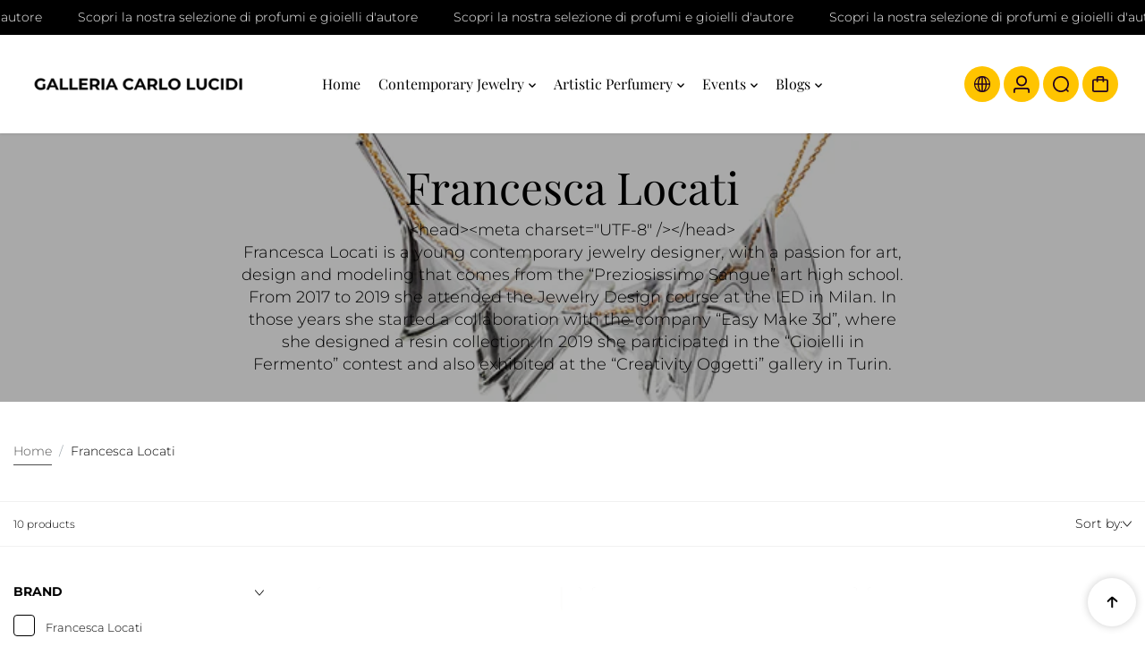

--- FILE ---
content_type: text/html; charset=utf-8
request_url: https://www.galleriacarlolucidi.it/en/collections/francesca-locati
body_size: 48629
content:
<!doctype html>
<html class="no-js" lang="en">
  <head>
    <meta charset="utf-8">
    <meta http-equiv="X-UA-Compatible" content="IE=edge">
    <meta name="viewport" content="width=device-width,initial-scale=1">
    <meta name="theme-color" content="">
    <link rel="canonical" href="https://www.galleriacarlolucidi.it/en/collections/francesca-locati">
    

<meta property="og:site_name" content="Galleria Carlo Lucidi">
<meta property="og:url" content="https://www.galleriacarlolucidi.it/en/collections/francesca-locati">
<meta property="og:title" content="Francesca Locati">
<meta property="og:type" content="website">
<meta property="og:description" content="&amp;lt;head&amp;gt;&amp;lt;meta charset=&quot;UTF-8&quot; /&amp;gt;&amp;lt;/head&amp;gt; Francesca Locati is a young contemporary jewelry designer, with a passion for art, design and modeling that comes from the “Preziosissimo Sangue” art high school. From 2017 to 2019 she attended the Jewelry Design course at the IED in Milan. In those years she star"><meta property="og:image" content="http://www.galleriacarlolucidi.it/cdn/shop/collections/IMG-3191.jpg?v=1722148010">
  <meta property="og:image:secure_url" content="https://www.galleriacarlolucidi.it/cdn/shop/collections/IMG-3191.jpg?v=1722148010">
  <meta property="og:image:width" content="789">
  <meta property="og:image:height" content="450"><meta name="twitter:card" content="summary_large_image">
<meta name="twitter:title" content="Francesca Locati">
<meta name="twitter:description" content="&amp;lt;head&amp;gt;&amp;lt;meta charset=&quot;UTF-8&quot; /&amp;gt;&amp;lt;/head&amp;gt; Francesca Locati is a young contemporary jewelry designer, with a passion for art, design and modeling that comes from the “Preziosissimo Sangue” art high school. From 2017 to 2019 she attended the Jewelry Design course at the IED in Milan. In those years she star">

<link rel="icon" type="image/png" href="//www.galleriacarlolucidi.it/cdn/shop/files/11_e2684a25-e57f-4def-a97f-14212d723c03.png?crop=center&height=32&v=1730478044&width=32"><link rel="preconnect" href="https://fonts.shopifycdn.com" crossorigin><title>
      Francesca Locati
 &ndash; Galleria Carlo Lucidi</title>

    
      <meta name="description" content="&amp;lt;head&amp;gt;&amp;lt;meta charset=&quot;UTF-8&quot; /&amp;gt;&amp;lt;/head&amp;gt; Francesca Locati is a young contemporary jewelry designer, with a passion for art, design and modeling that comes from the “Preziosissimo Sangue” art high school. From 2017 to 2019 she attended the Jewelry Design course at the IED in Milan. In those years she star">
    
    <script>window.performance && window.performance.mark && window.performance.mark('shopify.content_for_header.start');</script><meta name="google-site-verification" content="W9z0Z9NDX2xvEQLtvOlP14T9rdaBSzsRvfkA-kfMhIg">
<meta id="shopify-digital-wallet" name="shopify-digital-wallet" content="/51946979519/digital_wallets/dialog">
<meta name="shopify-checkout-api-token" content="cdf61bf0208223b1d6441549d809d791">
<meta id="in-context-paypal-metadata" data-shop-id="51946979519" data-venmo-supported="false" data-environment="production" data-locale="en_US" data-paypal-v4="true" data-currency="EUR">
<link rel="alternate" type="application/atom+xml" title="Feed" href="/en/collections/francesca-locati.atom" />
<link rel="alternate" hreflang="x-default" href="https://www.galleriacarlolucidi.it/collections/francesca-locati">
<link rel="alternate" hreflang="en" href="https://www.galleriacarlolucidi.it/en/collections/francesca-locati">
<link rel="alternate" type="application/json+oembed" href="https://www.galleriacarlolucidi.it/en/collections/francesca-locati.oembed">
<script async="async" src="/checkouts/internal/preloads.js?locale=en-IT"></script>
<link rel="preconnect" href="https://shop.app" crossorigin="anonymous">
<script async="async" src="https://shop.app/checkouts/internal/preloads.js?locale=en-IT&shop_id=51946979519" crossorigin="anonymous"></script>
<script id="apple-pay-shop-capabilities" type="application/json">{"shopId":51946979519,"countryCode":"IT","currencyCode":"EUR","merchantCapabilities":["supports3DS"],"merchantId":"gid:\/\/shopify\/Shop\/51946979519","merchantName":"Galleria Carlo Lucidi","requiredBillingContactFields":["postalAddress","email"],"requiredShippingContactFields":["postalAddress","email"],"shippingType":"shipping","supportedNetworks":["visa","maestro","masterCard","amex"],"total":{"type":"pending","label":"Galleria Carlo Lucidi","amount":"1.00"},"shopifyPaymentsEnabled":true,"supportsSubscriptions":true}</script>
<script id="shopify-features" type="application/json">{"accessToken":"cdf61bf0208223b1d6441549d809d791","betas":["rich-media-storefront-analytics"],"domain":"www.galleriacarlolucidi.it","predictiveSearch":true,"shopId":51946979519,"locale":"en"}</script>
<script>var Shopify = Shopify || {};
Shopify.shop = "galleria-carlo-lucidi.myshopify.com";
Shopify.locale = "en";
Shopify.currency = {"active":"EUR","rate":"1.0"};
Shopify.country = "IT";
Shopify.theme = {"name":"Paris","id":173950894406,"schema_name":"Paris","schema_version":"1.1.0","theme_store_id":2702,"role":"main"};
Shopify.theme.handle = "null";
Shopify.theme.style = {"id":null,"handle":null};
Shopify.cdnHost = "www.galleriacarlolucidi.it/cdn";
Shopify.routes = Shopify.routes || {};
Shopify.routes.root = "/en/";</script>
<script type="module">!function(o){(o.Shopify=o.Shopify||{}).modules=!0}(window);</script>
<script>!function(o){function n(){var o=[];function n(){o.push(Array.prototype.slice.apply(arguments))}return n.q=o,n}var t=o.Shopify=o.Shopify||{};t.loadFeatures=n(),t.autoloadFeatures=n()}(window);</script>
<script>
  window.ShopifyPay = window.ShopifyPay || {};
  window.ShopifyPay.apiHost = "shop.app\/pay";
  window.ShopifyPay.redirectState = null;
</script>
<script id="shop-js-analytics" type="application/json">{"pageType":"collection"}</script>
<script defer="defer" async type="module" src="//www.galleriacarlolucidi.it/cdn/shopifycloud/shop-js/modules/v2/client.init-shop-cart-sync_COMZFrEa.en.esm.js"></script>
<script defer="defer" async type="module" src="//www.galleriacarlolucidi.it/cdn/shopifycloud/shop-js/modules/v2/chunk.common_CdXrxk3f.esm.js"></script>
<script type="module">
  await import("//www.galleriacarlolucidi.it/cdn/shopifycloud/shop-js/modules/v2/client.init-shop-cart-sync_COMZFrEa.en.esm.js");
await import("//www.galleriacarlolucidi.it/cdn/shopifycloud/shop-js/modules/v2/chunk.common_CdXrxk3f.esm.js");

  window.Shopify.SignInWithShop?.initShopCartSync?.({"fedCMEnabled":true,"windoidEnabled":true});

</script>
<script>
  window.Shopify = window.Shopify || {};
  if (!window.Shopify.featureAssets) window.Shopify.featureAssets = {};
  window.Shopify.featureAssets['shop-js'] = {"shop-cart-sync":["modules/v2/client.shop-cart-sync_CRSPkpKa.en.esm.js","modules/v2/chunk.common_CdXrxk3f.esm.js"],"init-fed-cm":["modules/v2/client.init-fed-cm_DO1JVZ96.en.esm.js","modules/v2/chunk.common_CdXrxk3f.esm.js"],"init-windoid":["modules/v2/client.init-windoid_hXardXh0.en.esm.js","modules/v2/chunk.common_CdXrxk3f.esm.js"],"init-shop-email-lookup-coordinator":["modules/v2/client.init-shop-email-lookup-coordinator_jpxQlUsx.en.esm.js","modules/v2/chunk.common_CdXrxk3f.esm.js"],"shop-toast-manager":["modules/v2/client.shop-toast-manager_C-K0q6-t.en.esm.js","modules/v2/chunk.common_CdXrxk3f.esm.js"],"shop-button":["modules/v2/client.shop-button_B6dBoDg5.en.esm.js","modules/v2/chunk.common_CdXrxk3f.esm.js"],"shop-login-button":["modules/v2/client.shop-login-button_BHRMsoBb.en.esm.js","modules/v2/chunk.common_CdXrxk3f.esm.js","modules/v2/chunk.modal_C89cmTvN.esm.js"],"shop-cash-offers":["modules/v2/client.shop-cash-offers_p6Pw3nax.en.esm.js","modules/v2/chunk.common_CdXrxk3f.esm.js","modules/v2/chunk.modal_C89cmTvN.esm.js"],"avatar":["modules/v2/client.avatar_BTnouDA3.en.esm.js"],"init-shop-cart-sync":["modules/v2/client.init-shop-cart-sync_COMZFrEa.en.esm.js","modules/v2/chunk.common_CdXrxk3f.esm.js"],"init-shop-for-new-customer-accounts":["modules/v2/client.init-shop-for-new-customer-accounts_BNQiNx4m.en.esm.js","modules/v2/client.shop-login-button_BHRMsoBb.en.esm.js","modules/v2/chunk.common_CdXrxk3f.esm.js","modules/v2/chunk.modal_C89cmTvN.esm.js"],"pay-button":["modules/v2/client.pay-button_CRuQ9trT.en.esm.js","modules/v2/chunk.common_CdXrxk3f.esm.js"],"init-customer-accounts-sign-up":["modules/v2/client.init-customer-accounts-sign-up_Q1yheB3t.en.esm.js","modules/v2/client.shop-login-button_BHRMsoBb.en.esm.js","modules/v2/chunk.common_CdXrxk3f.esm.js","modules/v2/chunk.modal_C89cmTvN.esm.js"],"checkout-modal":["modules/v2/client.checkout-modal_DtXVhFgQ.en.esm.js","modules/v2/chunk.common_CdXrxk3f.esm.js","modules/v2/chunk.modal_C89cmTvN.esm.js"],"init-customer-accounts":["modules/v2/client.init-customer-accounts_B5rMd0lj.en.esm.js","modules/v2/client.shop-login-button_BHRMsoBb.en.esm.js","modules/v2/chunk.common_CdXrxk3f.esm.js","modules/v2/chunk.modal_C89cmTvN.esm.js"],"lead-capture":["modules/v2/client.lead-capture_CmGCXBh3.en.esm.js","modules/v2/chunk.common_CdXrxk3f.esm.js","modules/v2/chunk.modal_C89cmTvN.esm.js"],"shop-follow-button":["modules/v2/client.shop-follow-button_CV5C02lv.en.esm.js","modules/v2/chunk.common_CdXrxk3f.esm.js","modules/v2/chunk.modal_C89cmTvN.esm.js"],"shop-login":["modules/v2/client.shop-login_Bz_Zm_XZ.en.esm.js","modules/v2/chunk.common_CdXrxk3f.esm.js","modules/v2/chunk.modal_C89cmTvN.esm.js"],"payment-terms":["modules/v2/client.payment-terms_D7XnU2ez.en.esm.js","modules/v2/chunk.common_CdXrxk3f.esm.js","modules/v2/chunk.modal_C89cmTvN.esm.js"]};
</script>
<script>(function() {
  var isLoaded = false;
  function asyncLoad() {
    if (isLoaded) return;
    isLoaded = true;
    var urls = ["\/\/www.powr.io\/powr.js?powr-token=galleria-carlo-lucidi.myshopify.com\u0026external-type=shopify\u0026shop=galleria-carlo-lucidi.myshopify.com","https:\/\/chimpstatic.com\/mcjs-connected\/js\/users\/5f4ddb097360f8a0fcfac30c0\/bd1cc70bbd92753348cc3c6c7.js?shop=galleria-carlo-lucidi.myshopify.com"];
    for (var i = 0; i < urls.length; i++) {
      var s = document.createElement('script');
      s.type = 'text/javascript';
      s.async = true;
      s.src = urls[i];
      var x = document.getElementsByTagName('script')[0];
      x.parentNode.insertBefore(s, x);
    }
  };
  if(window.attachEvent) {
    window.attachEvent('onload', asyncLoad);
  } else {
    window.addEventListener('load', asyncLoad, false);
  }
})();</script>
<script id="__st">var __st={"a":51946979519,"offset":3600,"reqid":"a183669c-67f9-4fe2-8789-534663fe587e-1763486927","pageurl":"www.galleriacarlolucidi.it\/en\/collections\/francesca-locati","u":"04e4555cbbc1","p":"collection","rtyp":"collection","rid":627384287558};</script>
<script>window.ShopifyPaypalV4VisibilityTracking = true;</script>
<script id="captcha-bootstrap">!function(){'use strict';const t='contact',e='account',n='new_comment',o=[[t,t],['blogs',n],['comments',n],[t,'customer']],c=[[e,'customer_login'],[e,'guest_login'],[e,'recover_customer_password'],[e,'create_customer']],r=t=>t.map((([t,e])=>`form[action*='/${t}']:not([data-nocaptcha='true']) input[name='form_type'][value='${e}']`)).join(','),a=t=>()=>t?[...document.querySelectorAll(t)].map((t=>t.form)):[];function s(){const t=[...o],e=r(t);return a(e)}const i='password',u='form_key',d=['recaptcha-v3-token','g-recaptcha-response','h-captcha-response',i],f=()=>{try{return window.sessionStorage}catch{return}},m='__shopify_v',_=t=>t.elements[u];function p(t,e,n=!1){try{const o=window.sessionStorage,c=JSON.parse(o.getItem(e)),{data:r}=function(t){const{data:e,action:n}=t;return t[m]||n?{data:e,action:n}:{data:t,action:n}}(c);for(const[e,n]of Object.entries(r))t.elements[e]&&(t.elements[e].value=n);n&&o.removeItem(e)}catch(o){console.error('form repopulation failed',{error:o})}}const l='form_type',E='cptcha';function T(t){t.dataset[E]=!0}const w=window,h=w.document,L='Shopify',v='ce_forms',y='captcha';let A=!1;((t,e)=>{const n=(g='f06e6c50-85a8-45c8-87d0-21a2b65856fe',I='https://cdn.shopify.com/shopifycloud/storefront-forms-hcaptcha/ce_storefront_forms_captcha_hcaptcha.v1.5.2.iife.js',D={infoText:'Protected by hCaptcha',privacyText:'Privacy',termsText:'Terms'},(t,e,n)=>{const o=w[L][v],c=o.bindForm;if(c)return c(t,g,e,D).then(n);var r;o.q.push([[t,g,e,D],n]),r=I,A||(h.body.append(Object.assign(h.createElement('script'),{id:'captcha-provider',async:!0,src:r})),A=!0)});var g,I,D;w[L]=w[L]||{},w[L][v]=w[L][v]||{},w[L][v].q=[],w[L][y]=w[L][y]||{},w[L][y].protect=function(t,e){n(t,void 0,e),T(t)},Object.freeze(w[L][y]),function(t,e,n,w,h,L){const[v,y,A,g]=function(t,e,n){const i=e?o:[],u=t?c:[],d=[...i,...u],f=r(d),m=r(i),_=r(d.filter((([t,e])=>n.includes(e))));return[a(f),a(m),a(_),s()]}(w,h,L),I=t=>{const e=t.target;return e instanceof HTMLFormElement?e:e&&e.form},D=t=>v().includes(t);t.addEventListener('submit',(t=>{const e=I(t);if(!e)return;const n=D(e)&&!e.dataset.hcaptchaBound&&!e.dataset.recaptchaBound,o=_(e),c=g().includes(e)&&(!o||!o.value);(n||c)&&t.preventDefault(),c&&!n&&(function(t){try{if(!f())return;!function(t){const e=f();if(!e)return;const n=_(t);if(!n)return;const o=n.value;o&&e.removeItem(o)}(t);const e=Array.from(Array(32),(()=>Math.random().toString(36)[2])).join('');!function(t,e){_(t)||t.append(Object.assign(document.createElement('input'),{type:'hidden',name:u})),t.elements[u].value=e}(t,e),function(t,e){const n=f();if(!n)return;const o=[...t.querySelectorAll(`input[type='${i}']`)].map((({name:t})=>t)),c=[...d,...o],r={};for(const[a,s]of new FormData(t).entries())c.includes(a)||(r[a]=s);n.setItem(e,JSON.stringify({[m]:1,action:t.action,data:r}))}(t,e)}catch(e){console.error('failed to persist form',e)}}(e),e.submit())}));const S=(t,e)=>{t&&!t.dataset[E]&&(n(t,e.some((e=>e===t))),T(t))};for(const o of['focusin','change'])t.addEventListener(o,(t=>{const e=I(t);D(e)&&S(e,y())}));const B=e.get('form_key'),M=e.get(l),P=B&&M;t.addEventListener('DOMContentLoaded',(()=>{const t=y();if(P)for(const e of t)e.elements[l].value===M&&p(e,B);[...new Set([...A(),...v().filter((t=>'true'===t.dataset.shopifyCaptcha))])].forEach((e=>S(e,t)))}))}(h,new URLSearchParams(w.location.search),n,t,e,['guest_login'])})(!0,!0)}();</script>
<script integrity="sha256-52AcMU7V7pcBOXWImdc/TAGTFKeNjmkeM1Pvks/DTgc=" data-source-attribution="shopify.loadfeatures" defer="defer" src="//www.galleriacarlolucidi.it/cdn/shopifycloud/storefront/assets/storefront/load_feature-81c60534.js" crossorigin="anonymous"></script>
<script crossorigin="anonymous" defer="defer" src="//www.galleriacarlolucidi.it/cdn/shopifycloud/storefront/assets/shopify_pay/storefront-65b4c6d7.js?v=20250812"></script>
<script data-source-attribution="shopify.dynamic_checkout.dynamic.init">var Shopify=Shopify||{};Shopify.PaymentButton=Shopify.PaymentButton||{isStorefrontPortableWallets:!0,init:function(){window.Shopify.PaymentButton.init=function(){};var t=document.createElement("script");t.src="https://www.galleriacarlolucidi.it/cdn/shopifycloud/portable-wallets/latest/portable-wallets.en.js",t.type="module",document.head.appendChild(t)}};
</script>
<script data-source-attribution="shopify.dynamic_checkout.buyer_consent">
  function portableWalletsHideBuyerConsent(e){var t=document.getElementById("shopify-buyer-consent"),n=document.getElementById("shopify-subscription-policy-button");t&&n&&(t.classList.add("hidden"),t.setAttribute("aria-hidden","true"),n.removeEventListener("click",e))}function portableWalletsShowBuyerConsent(e){var t=document.getElementById("shopify-buyer-consent"),n=document.getElementById("shopify-subscription-policy-button");t&&n&&(t.classList.remove("hidden"),t.removeAttribute("aria-hidden"),n.addEventListener("click",e))}window.Shopify?.PaymentButton&&(window.Shopify.PaymentButton.hideBuyerConsent=portableWalletsHideBuyerConsent,window.Shopify.PaymentButton.showBuyerConsent=portableWalletsShowBuyerConsent);
</script>
<script data-source-attribution="shopify.dynamic_checkout.cart.bootstrap">document.addEventListener("DOMContentLoaded",(function(){function t(){return document.querySelector("shopify-accelerated-checkout-cart, shopify-accelerated-checkout")}if(t())Shopify.PaymentButton.init();else{new MutationObserver((function(e,n){t()&&(Shopify.PaymentButton.init(),n.disconnect())})).observe(document.body,{childList:!0,subtree:!0})}}));
</script>
<link id="shopify-accelerated-checkout-styles" rel="stylesheet" media="screen" href="https://www.galleriacarlolucidi.it/cdn/shopifycloud/portable-wallets/latest/accelerated-checkout-backwards-compat.css" crossorigin="anonymous">
<style id="shopify-accelerated-checkout-cart">
        #shopify-buyer-consent {
  margin-top: 1em;
  display: inline-block;
  width: 100%;
}

#shopify-buyer-consent.hidden {
  display: none;
}

#shopify-subscription-policy-button {
  background: none;
  border: none;
  padding: 0;
  text-decoration: underline;
  font-size: inherit;
  cursor: pointer;
}

#shopify-subscription-policy-button::before {
  box-shadow: none;
}

      </style>

<script>window.performance && window.performance.mark && window.performance.mark('shopify.content_for_header.end');</script>
    

<style>
    @font-face {
  font-family: Montserrat;
  font-weight: 300;
  font-style: normal;
  font-display: swap;
  src: url("//www.galleriacarlolucidi.it/cdn/fonts/montserrat/montserrat_n3.29e699231893fd243e1620595067294bb067ba2a.woff2") format("woff2"),
       url("//www.galleriacarlolucidi.it/cdn/fonts/montserrat/montserrat_n3.64ed56f012a53c08a49d49bd7e0c8d2f46119150.woff") format("woff");
}

    @font-face {
  font-family: Montserrat;
  font-weight: 700;
  font-style: normal;
  font-display: swap;
  src: url("//www.galleriacarlolucidi.it/cdn/fonts/montserrat/montserrat_n7.3c434e22befd5c18a6b4afadb1e3d77c128c7939.woff2") format("woff2"),
       url("//www.galleriacarlolucidi.it/cdn/fonts/montserrat/montserrat_n7.5d9fa6e2cae713c8fb539a9876489d86207fe957.woff") format("woff");
}

    @font-face {
  font-family: Montserrat;
  font-weight: 300;
  font-style: italic;
  font-display: swap;
  src: url("//www.galleriacarlolucidi.it/cdn/fonts/montserrat/montserrat_i3.9cfee8ab0b9b229ed9a7652dff7d786e45a01df2.woff2") format("woff2"),
       url("//www.galleriacarlolucidi.it/cdn/fonts/montserrat/montserrat_i3.68df04ba4494b4612ed6f9bf46b6c06246fa2fa4.woff") format("woff");
}

    @font-face {
  font-family: Montserrat;
  font-weight: 700;
  font-style: italic;
  font-display: swap;
  src: url("//www.galleriacarlolucidi.it/cdn/fonts/montserrat/montserrat_i7.a0d4a463df4f146567d871890ffb3c80408e7732.woff2") format("woff2"),
       url("//www.galleriacarlolucidi.it/cdn/fonts/montserrat/montserrat_i7.f6ec9f2a0681acc6f8152c40921d2a4d2e1a2c78.woff") format("woff");
}

    @font-face {
  font-family: "Playfair Display";
  font-weight: 400;
  font-style: normal;
  font-display: swap;
  src: url("//www.galleriacarlolucidi.it/cdn/fonts/playfair_display/playfairdisplay_n4.9980f3e16959dc89137cc1369bfc3ae98af1deb9.woff2") format("woff2"),
       url("//www.galleriacarlolucidi.it/cdn/fonts/playfair_display/playfairdisplay_n4.c562b7c8e5637886a811d2a017f9e023166064ee.woff") format("woff");
}


  :root {
    --textFontFamily: Montserrat, sans-serif;
    --textFontStyle: normal;
    --textFontWeight: 300;
    --textFontStyle: 600;

    --textFontScale: 1.0;
    --textLetterSpacing: 0px;
    --bodyTextLineHeight: 1.4;

    --headingFontFamily: "Playfair Display", serif;
    --headingFontStyle: normal;
    --headingFontWeight: 400;
    --headingLetterSpacing: 0px;
    --headingTextTransform: 700;

    --headingFontScale: 1.1;
    --headingBaseLineHeight: 1;

    --colorSaleBadge: #ffffff;
    --bgSaleBadge: #3f8146;
    --colorSoldBadge:#FFFFFF;
    --bgSoldBadge: #ec7979;
    --colorCustomBadge: #ffffff;
    --bgCustomBadge: #6ea1f5;
    --dividerColor: #cccccc;

   --imageBg: #f1f1f1;
   --shadowColor: 0,0,0;
   --shadowOpacity:0.1;
   --sideLayerBg: 0,0,0;
   --colorPreorderBadge: #46380C;
   --bgPreorderBadge: #FFC400;
   --successMsgText:  #ffffff;
   --successMsgbg:  #126e00;
   --errorsMsgText:#FFFFFF;
   --errorMsgbg: #ec7979;

    --headerBgColor:  #FFFFFF;
    --headerTransparentColor:  #ffffff;
    --headerTextColor: #000000;
    --headerTextHoverColor: #ffc400;

      --header-icon-color: #220022;
    --header-icon-bgcolor:#FFC400;
     --header-icon-color-hover: #000000;


    --submenuBgColor: #ffffff;
    --submenuTextColor: #000000;
    --submenuTextHoverColor:#FFC400;

    --footerBgColor: #ffffff;
    --footerHeadingColor: #000000;
    --footerTextColor: #000000;
    --footerTextHoverColor: #ffc400;
    --footerBorderColor: #ffffff;
    --footerLinkColor:#5b5b5b;


    --textXXLarge: calc(var(--textFontScale) * 24px);
    --textXLarge: calc(var(--textFontScale) * 20px);
    --textLarge: calc(var(--textFontScale) * 18px);
    --textMedium: calc(var(--textFontScale) * 16px);
    --textBase: calc(var(--textFontScale) * 14px);
    --textMSmall: calc(var(--textFontScale) * 13px);
    --textSmall: calc(var(--textFontScale) * 12px);
    --textXsmall: calc(var(--textFontScale) * 10px);
    --dividerColor: #cccccc;
    --h1Text: 45px;
    --h2TextLarge: 38px;
    --h2TextMedium: 32px;
    --h2Text: 26px;
    --h3Text: 22px;
    --h4Text: 20px;
    --h5Text: 18px;
    --h6Text: 16px;

    /* =========== New Variables ========== */
    --inventoryTextinstock: #279A4B;
    --inventoryTextlowstock: #e97f32;
    --inventoryTextoutstock: #f25555;

    --boxRadius: 4px;
    --productRadius:4px;
    --inputRadius: 4px;
    --btnRadius: 4px;

  }

   :root,
     .primary-scheme{
      --bodyColor: #ffffff;
      --bodyForegroundColor: #ffffff;
      --bodyTextColor: #000000;
      --mainHeadingColor: #000000;

      --btnBgColor: #d4af37;
      --btnTextColor: #ffffff;
      --btnBorderColor: #000000;
      --btnBgHoverColor: #ffffff;
      --btnTextHoverColor: #000000;
      --btnBorderHoverColor: #ffffff;

      --borderColor: #f1f1f1;
      --colorLink: #ffc400;
      --bgColorForm: #ffffff;
      --colorFormBorder:#d6d6d6;
      --colorFormInput:#5c5d5d;
     }

  
     .secondary-scheme{
      --bodyColor: #ffffff;
      --bodyForegroundColor: #ffffff;
      --bodyTextColor: #000000;
      --mainHeadingColor: #000000;

      --btnBgColor: #000000;
      --btnTextColor: #ffffff;
      --btnBorderColor: #000000;
      --btnBgHoverColor: #ffffff;
      --btnTextHoverColor: #000000;
      --btnBorderHoverColor: #ffffff;

      --borderColor: #ffffff;
      --colorLink: #ffffff;
      --bgColorForm: #ffffff;
      --colorFormBorder:#cccccc;
      --colorFormInput:#5c5d5d;
     }

  
     .tertiary-scheme{
      --bodyColor: #2f2f2f;
      --bodyForegroundColor: #616161;
      --bodyTextColor: #ffffff;
      --mainHeadingColor: #ffffff;

      --btnBgColor: #d4af37;
      --btnTextColor: #ffffff;
      --btnBorderColor: #ffffff;
      --btnBgHoverColor: #ffffff;
      --btnTextHoverColor: #ffffff;
      --btnBorderHoverColor: #ffffff;

      --borderColor: #3c3e4a;
      --colorLink: #ffc400;
      --bgColorForm: #525562;
      --colorFormBorder:#525562;
      --colorFormInput:#cecece;
     }

  
     .quaternary-scheme{
      --bodyColor: #e9ebec;
      --bodyForegroundColor: #ffffff;
      --bodyTextColor: #000000;
      --mainHeadingColor: #000000;

      --btnBgColor: #d4af37;
      --btnTextColor: #ffffff;
      --btnBorderColor: #d4af37;
      --btnBgHoverColor: #b1ed66;
      --btnTextHoverColor: #000000;
      --btnBorderHoverColor: #db19f5;

      --borderColor: #eeebeb;
      --colorLink: #ffc400;
      --bgColorForm: #ffffff;
      --colorFormBorder:#e9e9e9;
      --colorFormInput:#5c5656;
     }

  
     .scheme-10d07f3f-8a29-4d3b-a1e9-97a250b6a1a9-scheme{
      --bodyColor: #262248;
      --bodyForegroundColor: #ffffff;
      --bodyTextColor: #ffffff;
      --mainHeadingColor: #ffffff;

      --btnBgColor: #8219f5;
      --btnTextColor: #f9f9f9;
      --btnBorderColor: #8219f5;
      --btnBgHoverColor: #450887;
      --btnTextHoverColor: #ffffff;
      --btnBorderHoverColor: #450887;

      --borderColor: #e9e9e9;
      --colorLink: #ffc400;
      --bgColorForm: #ffffff;
      --colorFormBorder:#d6d6d6;
      --colorFormInput:#5c5d5d;
     }

  

   @media only screen and (max-width:767px) {
     /* :root {
      --boxRadius: px;
      --productRadius:px;
      --inputRadius: px;
      --btnRadius: px;
     } */
   }
</style>

    <link rel="preload" as="style" href="//www.galleriacarlolucidi.it/cdn/shop/t/8/assets/flickity.min.css?v=47264383896884239711730908457">

  <link rel="preload" as="style" href="//www.galleriacarlolucidi.it/cdn/shop/t/8/assets/animation.css?v=124228505344924077241730908456">

<link rel="preload" as="style" href="//www.galleriacarlolucidi.it/cdn/shop/t/8/assets/theme.css?v=111801460742409131721730908457">
<link rel="preload" as="style" href="//www.galleriacarlolucidi.it/cdn/shop/t/8/assets/parallax-min.css?v=147161673224174076941730908457">

<link rel="preload" as="style" href="//www.galleriacarlolucidi.it/cdn/shop/t/8/assets/base.css?v=117240476667149511231730908457">
<link rel="preload" as="style" href="//www.galleriacarlolucidi.it/cdn/shop/t/8/assets/header.css?v=116132806131208467441730908457">
<link rel="preload" as="style" href="//www.galleriacarlolucidi.it/cdn/shop/t/8/assets/footer.css?v=109264850323076492941730908457">
<link rel="preload" as="style" href="//www.galleriacarlolucidi.it/cdn/shop/t/8/assets/responsive.css?v=120182139392228525891730908457">
<link rel="preload" as="style" href="//www.galleriacarlolucidi.it/cdn/shop/t/8/assets/cart.css?v=5827027262953593291730908457">
<link href="//www.galleriacarlolucidi.it/cdn/shop/t/8/assets/animation.css?v=124228505344924077241730908456" rel="stylesheet" type="text/css" media="all" />
<link href="//www.galleriacarlolucidi.it/cdn/shop/t/8/assets/parallax-min.css?v=147161673224174076941730908457" rel="stylesheet" type="text/css" media="all" />
<link href="//www.galleriacarlolucidi.it/cdn/shop/t/8/assets/flickity.min.css?v=47264383896884239711730908457" rel="stylesheet" type="text/css" media="all" />
<link href="//www.galleriacarlolucidi.it/cdn/shop/t/8/assets/theme.css?v=111801460742409131721730908457" rel="stylesheet" type="text/css" media="all" />
<link href="//www.galleriacarlolucidi.it/cdn/shop/t/8/assets/header.css?v=116132806131208467441730908457" rel="stylesheet" type="text/css" media="all" />
<link href="//www.galleriacarlolucidi.it/cdn/shop/t/8/assets/footer.css?v=109264850323076492941730908457" rel="stylesheet" type="text/css" media="all" />
<link href="//www.galleriacarlolucidi.it/cdn/shop/t/8/assets/cart.css?v=5827027262953593291730908457" rel="stylesheet" type="text/css" media="all" />
<link href="//www.galleriacarlolucidi.it/cdn/shop/t/8/assets/base.css?v=117240476667149511231730908457" rel="stylesheet" type="text/css" media="all" />
<link href="//www.galleriacarlolucidi.it/cdn/shop/t/8/assets/responsive.css?v=120182139392228525891730908457" rel="stylesheet" type="text/css" media="all" />

<style>
   
  
  
</style>
<script>
window.routes = {
    cart_add_url: '/en/cart/add',
    cart_change_url: '/en/cart/change',
    cart_update_url: '/en/cart/update',
    cart_url: '/en/cart',
    predictive_search_url:'/en/search/suggest'
 
};

window.cartStrings = {
    error: `There was an error while updating your cart. Please try again.`,
    quantityError: `You can only add [quantity] of this item to your cart.`,
    empty: `Your Cart is Empty`,
    shop_now: `Shop Now`
}
  window.variantStrings = {
    addToCart: `Add to Cart`,
    soldOut: `Sold out`,
    unavailable: `Unavailable`,
    unavailable_with_option: `[value] - Unavailable`
}
window.cartStrings = {
  error: `There was an error while updating your cart. Please try again.`,
  quantityError: `You can only add [quantity] of this item to your cart.`,
};

const animationCheck = true;
const googleMapApiKey = ``;
const mapID = ``;
const currencyRate = `1000`;
const shippingmessage = `Need ||price|| for free shipping`;
const shippingsuccessmessage = `Congrats! You're qualified for free shipping!`;

const shippingStatus =true
const ON_CHANGE_DEBOUNCE_TIMER = 300;
const PUB_SUB_EVENTS = {
  cartUpdate: 'cart-update',
  quantityUpdate: 'quantity-update',
  variantChange: 'variant-change',
  cartError: 'cart-error'
};
  const storeLoader='<div class="loader-state"><svg height="18" width="18" class="loader-icon"><circle r="7" cx="9" cy="9"></circle><circle stroke-dasharray="87.96459430051421 87.96459430051421" r="7" cx="9" cy="9"></circle></svg></div>';
</script>

<script src="//www.galleriacarlolucidi.it/cdn/shop/t/8/assets/jquery.min.js?v=58984220301200067091730908457" defer></script>
<script src="//www.galleriacarlolucidi.it/cdn/shop/t/8/assets/lazysizes.min.js?v=71132240861517838051730908457" defer></script>

  <script src="//www.galleriacarlolucidi.it/cdn/shop/t/8/assets/animation.js?v=55695291018303623841730908457" defer></script>


<script src="//www.galleriacarlolucidi.it/cdn/shop/t/8/assets/flickity.min.js?v=100508278618173937121730908457" defer></script>

<script src="//www.galleriacarlolucidi.it/cdn/shop/t/8/assets/header.js?v=97397873141259260881730908457" defer></script>
<script src="//www.galleriacarlolucidi.it/cdn/shop/t/8/assets/common.js?v=7962829688976075491730908457" defer></script>
<script src="//www.galleriacarlolucidi.it/cdn/shop/t/8/assets/popup-drawer.js?v=3098049702617414301730908457" defer></script>
<script src="//www.galleriacarlolucidi.it/cdn/shop/t/8/assets/pickup-availability.js?v=114203327583584521271730908457" defer></script>

<script src="//www.galleriacarlolucidi.it/cdn/shop/t/8/assets/theme.js?v=173316836286344021511730908457" defer></script>
<script src="//www.galleriacarlolucidi.it/cdn/shop/t/8/assets/quick-view.js?v=81345697030904603371730908457" defer></script>
<script src="//www.galleriacarlolucidi.it/cdn/shop/t/8/assets/cart-drawer.js?v=156479567798231491351730908457" defer></script>
<script src="//www.galleriacarlolucidi.it/cdn/shop/t/8/assets/cart.js?v=102785323146154477341730908457" defer></script>
<script src="//www.galleriacarlolucidi.it/cdn/shop/t/8/assets/gift-wrapping.js?v=154970504256880401431730908457" defer></script>
<script src="//www.galleriacarlolucidi.it/cdn/shop/t/8/assets/product-form.js?v=142005184547352561141730908457" defer></script>
<script src="//www.galleriacarlolucidi.it/cdn/shop/t/8/assets/recipient-form.js?v=129351763397978635901730908457" defer></script>
<script src="//www.galleriacarlolucidi.it/cdn/shop/t/8/assets/player.js?v=16688767822142665341730908457" defer></script>
<script src="//www.galleriacarlolucidi.it/cdn/shop/t/8/assets/parallax-min.js?v=62074607397932504811730908457" defer></script>

    <script>
      document.documentElement.className = document.documentElement.className.replace('no-js', 'js');
      if (Shopify.designMode) {
        document.documentElement.classList.add('shopify-design-mode');
      }
    </script>
  <link href="https://monorail-edge.shopifysvc.com" rel="dns-prefetch">
<script>(function(){if ("sendBeacon" in navigator && "performance" in window) {try {var session_token_from_headers = performance.getEntriesByType('navigation')[0].serverTiming.find(x => x.name == '_s').description;} catch {var session_token_from_headers = undefined;}var session_cookie_matches = document.cookie.match(/_shopify_s=([^;]*)/);var session_token_from_cookie = session_cookie_matches && session_cookie_matches.length === 2 ? session_cookie_matches[1] : "";var session_token = session_token_from_headers || session_token_from_cookie || "";function handle_abandonment_event(e) {var entries = performance.getEntries().filter(function(entry) {return /monorail-edge.shopifysvc.com/.test(entry.name);});if (!window.abandonment_tracked && entries.length === 0) {window.abandonment_tracked = true;var currentMs = Date.now();var navigation_start = performance.timing.navigationStart;var payload = {shop_id: 51946979519,url: window.location.href,navigation_start,duration: currentMs - navigation_start,session_token,page_type: "collection"};window.navigator.sendBeacon("https://monorail-edge.shopifysvc.com/v1/produce", JSON.stringify({schema_id: "online_store_buyer_site_abandonment/1.1",payload: payload,metadata: {event_created_at_ms: currentMs,event_sent_at_ms: currentMs}}));}}window.addEventListener('pagehide', handle_abandonment_event);}}());</script>
<script id="web-pixels-manager-setup">(function e(e,d,r,n,o){if(void 0===o&&(o={}),!Boolean(null===(a=null===(i=window.Shopify)||void 0===i?void 0:i.analytics)||void 0===a?void 0:a.replayQueue)){var i,a;window.Shopify=window.Shopify||{};var t=window.Shopify;t.analytics=t.analytics||{};var s=t.analytics;s.replayQueue=[],s.publish=function(e,d,r){return s.replayQueue.push([e,d,r]),!0};try{self.performance.mark("wpm:start")}catch(e){}var l=function(){var e={modern:/Edge?\/(1{2}[4-9]|1[2-9]\d|[2-9]\d{2}|\d{4,})\.\d+(\.\d+|)|Firefox\/(1{2}[4-9]|1[2-9]\d|[2-9]\d{2}|\d{4,})\.\d+(\.\d+|)|Chrom(ium|e)\/(9{2}|\d{3,})\.\d+(\.\d+|)|(Maci|X1{2}).+ Version\/(15\.\d+|(1[6-9]|[2-9]\d|\d{3,})\.\d+)([,.]\d+|)( \(\w+\)|)( Mobile\/\w+|) Safari\/|Chrome.+OPR\/(9{2}|\d{3,})\.\d+\.\d+|(CPU[ +]OS|iPhone[ +]OS|CPU[ +]iPhone|CPU IPhone OS|CPU iPad OS)[ +]+(15[._]\d+|(1[6-9]|[2-9]\d|\d{3,})[._]\d+)([._]\d+|)|Android:?[ /-](13[3-9]|1[4-9]\d|[2-9]\d{2}|\d{4,})(\.\d+|)(\.\d+|)|Android.+Firefox\/(13[5-9]|1[4-9]\d|[2-9]\d{2}|\d{4,})\.\d+(\.\d+|)|Android.+Chrom(ium|e)\/(13[3-9]|1[4-9]\d|[2-9]\d{2}|\d{4,})\.\d+(\.\d+|)|SamsungBrowser\/([2-9]\d|\d{3,})\.\d+/,legacy:/Edge?\/(1[6-9]|[2-9]\d|\d{3,})\.\d+(\.\d+|)|Firefox\/(5[4-9]|[6-9]\d|\d{3,})\.\d+(\.\d+|)|Chrom(ium|e)\/(5[1-9]|[6-9]\d|\d{3,})\.\d+(\.\d+|)([\d.]+$|.*Safari\/(?![\d.]+ Edge\/[\d.]+$))|(Maci|X1{2}).+ Version\/(10\.\d+|(1[1-9]|[2-9]\d|\d{3,})\.\d+)([,.]\d+|)( \(\w+\)|)( Mobile\/\w+|) Safari\/|Chrome.+OPR\/(3[89]|[4-9]\d|\d{3,})\.\d+\.\d+|(CPU[ +]OS|iPhone[ +]OS|CPU[ +]iPhone|CPU IPhone OS|CPU iPad OS)[ +]+(10[._]\d+|(1[1-9]|[2-9]\d|\d{3,})[._]\d+)([._]\d+|)|Android:?[ /-](13[3-9]|1[4-9]\d|[2-9]\d{2}|\d{4,})(\.\d+|)(\.\d+|)|Mobile Safari.+OPR\/([89]\d|\d{3,})\.\d+\.\d+|Android.+Firefox\/(13[5-9]|1[4-9]\d|[2-9]\d{2}|\d{4,})\.\d+(\.\d+|)|Android.+Chrom(ium|e)\/(13[3-9]|1[4-9]\d|[2-9]\d{2}|\d{4,})\.\d+(\.\d+|)|Android.+(UC? ?Browser|UCWEB|U3)[ /]?(15\.([5-9]|\d{2,})|(1[6-9]|[2-9]\d|\d{3,})\.\d+)\.\d+|SamsungBrowser\/(5\.\d+|([6-9]|\d{2,})\.\d+)|Android.+MQ{2}Browser\/(14(\.(9|\d{2,})|)|(1[5-9]|[2-9]\d|\d{3,})(\.\d+|))(\.\d+|)|K[Aa][Ii]OS\/(3\.\d+|([4-9]|\d{2,})\.\d+)(\.\d+|)/},d=e.modern,r=e.legacy,n=navigator.userAgent;return n.match(d)?"modern":n.match(r)?"legacy":"unknown"}(),u="modern"===l?"modern":"legacy",c=(null!=n?n:{modern:"",legacy:""})[u],f=function(e){return[e.baseUrl,"/wpm","/b",e.hashVersion,"modern"===e.buildTarget?"m":"l",".js"].join("")}({baseUrl:d,hashVersion:r,buildTarget:u}),m=function(e){var d=e.version,r=e.bundleTarget,n=e.surface,o=e.pageUrl,i=e.monorailEndpoint;return{emit:function(e){var a=e.status,t=e.errorMsg,s=(new Date).getTime(),l=JSON.stringify({metadata:{event_sent_at_ms:s},events:[{schema_id:"web_pixels_manager_load/3.1",payload:{version:d,bundle_target:r,page_url:o,status:a,surface:n,error_msg:t},metadata:{event_created_at_ms:s}}]});if(!i)return console&&console.warn&&console.warn("[Web Pixels Manager] No Monorail endpoint provided, skipping logging."),!1;try{return self.navigator.sendBeacon.bind(self.navigator)(i,l)}catch(e){}var u=new XMLHttpRequest;try{return u.open("POST",i,!0),u.setRequestHeader("Content-Type","text/plain"),u.send(l),!0}catch(e){return console&&console.warn&&console.warn("[Web Pixels Manager] Got an unhandled error while logging to Monorail."),!1}}}}({version:r,bundleTarget:l,surface:e.surface,pageUrl:self.location.href,monorailEndpoint:e.monorailEndpoint});try{o.browserTarget=l,function(e){var d=e.src,r=e.async,n=void 0===r||r,o=e.onload,i=e.onerror,a=e.sri,t=e.scriptDataAttributes,s=void 0===t?{}:t,l=document.createElement("script"),u=document.querySelector("head"),c=document.querySelector("body");if(l.async=n,l.src=d,a&&(l.integrity=a,l.crossOrigin="anonymous"),s)for(var f in s)if(Object.prototype.hasOwnProperty.call(s,f))try{l.dataset[f]=s[f]}catch(e){}if(o&&l.addEventListener("load",o),i&&l.addEventListener("error",i),u)u.appendChild(l);else{if(!c)throw new Error("Did not find a head or body element to append the script");c.appendChild(l)}}({src:f,async:!0,onload:function(){if(!function(){var e,d;return Boolean(null===(d=null===(e=window.Shopify)||void 0===e?void 0:e.analytics)||void 0===d?void 0:d.initialized)}()){var d=window.webPixelsManager.init(e)||void 0;if(d){var r=window.Shopify.analytics;r.replayQueue.forEach((function(e){var r=e[0],n=e[1],o=e[2];d.publishCustomEvent(r,n,o)})),r.replayQueue=[],r.publish=d.publishCustomEvent,r.visitor=d.visitor,r.initialized=!0}}},onerror:function(){return m.emit({status:"failed",errorMsg:"".concat(f," has failed to load")})},sri:function(e){var d=/^sha384-[A-Za-z0-9+/=]+$/;return"string"==typeof e&&d.test(e)}(c)?c:"",scriptDataAttributes:o}),m.emit({status:"loading"})}catch(e){m.emit({status:"failed",errorMsg:(null==e?void 0:e.message)||"Unknown error"})}}})({shopId: 51946979519,storefrontBaseUrl: "https://www.galleriacarlolucidi.it",extensionsBaseUrl: "https://extensions.shopifycdn.com/cdn/shopifycloud/web-pixels-manager",monorailEndpoint: "https://monorail-edge.shopifysvc.com/unstable/produce_batch",surface: "storefront-renderer",enabledBetaFlags: ["2dca8a86"],webPixelsConfigList: [{"id":"1149108550","configuration":"{\"config\":\"{\\\"pixel_id\\\":\\\"GT-NMKXMSPS\\\",\\\"target_country\\\":\\\"IT\\\",\\\"gtag_events\\\":[{\\\"type\\\":\\\"purchase\\\",\\\"action_label\\\":\\\"MC-5046PPB2GL\\\"},{\\\"type\\\":\\\"page_view\\\",\\\"action_label\\\":\\\"MC-5046PPB2GL\\\"},{\\\"type\\\":\\\"view_item\\\",\\\"action_label\\\":\\\"MC-5046PPB2GL\\\"}],\\\"enable_monitoring_mode\\\":false}\"}","eventPayloadVersion":"v1","runtimeContext":"OPEN","scriptVersion":"b2a88bafab3e21179ed38636efcd8a93","type":"APP","apiClientId":1780363,"privacyPurposes":[],"dataSharingAdjustments":{"protectedCustomerApprovalScopes":["read_customer_address","read_customer_email","read_customer_name","read_customer_personal_data","read_customer_phone"]}},{"id":"shopify-app-pixel","configuration":"{}","eventPayloadVersion":"v1","runtimeContext":"STRICT","scriptVersion":"0450","apiClientId":"shopify-pixel","type":"APP","privacyPurposes":["ANALYTICS","MARKETING"]},{"id":"shopify-custom-pixel","eventPayloadVersion":"v1","runtimeContext":"LAX","scriptVersion":"0450","apiClientId":"shopify-pixel","type":"CUSTOM","privacyPurposes":["ANALYTICS","MARKETING"]}],isMerchantRequest: false,initData: {"shop":{"name":"Galleria Carlo Lucidi","paymentSettings":{"currencyCode":"EUR"},"myshopifyDomain":"galleria-carlo-lucidi.myshopify.com","countryCode":"IT","storefrontUrl":"https:\/\/www.galleriacarlolucidi.it\/en"},"customer":null,"cart":null,"checkout":null,"productVariants":[],"purchasingCompany":null},},"https://www.galleriacarlolucidi.it/cdn","ae1676cfwd2530674p4253c800m34e853cb",{"modern":"","legacy":""},{"shopId":"51946979519","storefrontBaseUrl":"https:\/\/www.galleriacarlolucidi.it","extensionBaseUrl":"https:\/\/extensions.shopifycdn.com\/cdn\/shopifycloud\/web-pixels-manager","surface":"storefront-renderer","enabledBetaFlags":"[\"2dca8a86\"]","isMerchantRequest":"false","hashVersion":"ae1676cfwd2530674p4253c800m34e853cb","publish":"custom","events":"[[\"page_viewed\",{}],[\"collection_viewed\",{\"collection\":{\"id\":\"627384287558\",\"title\":\"Francesca Locati\",\"productVariants\":[{\"price\":{\"amount\":240.0,\"currencyCode\":\"EUR\"},\"product\":{\"title\":\"Earrings No. 23\",\"vendor\":\"Francesca Locati\",\"id\":\"9133251395910\",\"untranslatedTitle\":\"Earrings No. 23\",\"url\":\"\/en\/products\/orecchini-n-23\",\"type\":\"Earrings\"},\"id\":\"50147343663430\",\"image\":{\"src\":\"\/\/www.galleriacarlolucidi.it\/cdn\/shop\/files\/orecchinin23.jpg?v=1721928867\"},\"sku\":null,\"title\":\"Default Title\",\"untranslatedTitle\":\"Default Title\"},{\"price\":{\"amount\":250.0,\"currencyCode\":\"EUR\"},\"product\":{\"title\":\"Earrings No. 20\",\"vendor\":\"Francesca Locati\",\"id\":\"9133250445638\",\"untranslatedTitle\":\"Earrings No. 20\",\"url\":\"\/en\/products\/orecchini-n-20\",\"type\":\"Earrings\"},\"id\":\"50147339403590\",\"image\":{\"src\":\"\/\/www.galleriacarlolucidi.it\/cdn\/shop\/files\/orecchinin20.jpg?v=1721928807\"},\"sku\":null,\"title\":\"Default Title\",\"untranslatedTitle\":\"Default Title\"},{\"price\":{\"amount\":250.0,\"currencyCode\":\"EUR\"},\"product\":{\"title\":\"Earrings No. 16\",\"vendor\":\"Francesca Locati\",\"id\":\"9133248479558\",\"untranslatedTitle\":\"Earrings No. 16\",\"url\":\"\/en\/products\/orecchini-n-16\",\"type\":\"Earrings\"},\"id\":\"50147328262470\",\"image\":{\"src\":\"\/\/www.galleriacarlolucidi.it\/cdn\/shop\/files\/orecchinin16.jpg?v=1721928682\"},\"sku\":null,\"title\":\"Default Title\",\"untranslatedTitle\":\"Default Title\"},{\"price\":{\"amount\":240.0,\"currencyCode\":\"EUR\"},\"product\":{\"title\":\"Earrings No. 15\",\"vendor\":\"Francesca Locati\",\"id\":\"9133247725894\",\"untranslatedTitle\":\"Earrings No. 15\",\"url\":\"\/en\/products\/orecchini-n-15\",\"type\":\"Earrings\"},\"id\":\"50147323380038\",\"image\":{\"src\":\"\/\/www.galleriacarlolucidi.it\/cdn\/shop\/files\/orecchinin15.jpg?v=1721928580\"},\"sku\":null,\"title\":\"Default Title\",\"untranslatedTitle\":\"Default Title\"},{\"price\":{\"amount\":200.0,\"currencyCode\":\"EUR\"},\"product\":{\"title\":\"Earrings No. 13\",\"vendor\":\"Francesca Locati\",\"id\":\"9133246677318\",\"untranslatedTitle\":\"Earrings No. 13\",\"url\":\"\/en\/products\/orecchini-n-13\",\"type\":\"Earrings\"},\"id\":\"50147318792518\",\"image\":{\"src\":\"\/\/www.galleriacarlolucidi.it\/cdn\/shop\/files\/orecchinin13coppiadritto.jpg?v=1721928515\"},\"sku\":null,\"title\":\"Default Title\",\"untranslatedTitle\":\"Default Title\"},{\"price\":{\"amount\":260.0,\"currencyCode\":\"EUR\"},\"product\":{\"title\":\"Earrings No. 11\",\"vendor\":\"Francesca Locati\",\"id\":\"9133245530438\",\"untranslatedTitle\":\"Earrings No. 11\",\"url\":\"\/en\/products\/orecchini-n-11\",\"type\":\"Necklace\"},\"id\":\"50147310403910\",\"image\":{\"src\":\"\/\/www.galleriacarlolucidi.it\/cdn\/shop\/files\/orecchinin11.jpg?v=1721928390\"},\"sku\":null,\"title\":\"Default Title\",\"untranslatedTitle\":\"Default Title\"},{\"price\":{\"amount\":240.0,\"currencyCode\":\"EUR\"},\"product\":{\"title\":\"Rolo Chain\",\"vendor\":\"Francesca Locati\",\"id\":\"9133243040070\",\"untranslatedTitle\":\"Rolo Chain\",\"url\":\"\/en\/products\/catena-rolo\",\"type\":\"Necklace\"},\"id\":\"50147305652550\",\"image\":{\"src\":\"\/\/www.galleriacarlolucidi.it\/cdn\/shop\/files\/collanaororosacatenaroloS.jpg?v=1721928070\"},\"sku\":\"\",\"title\":\"Oro rosato \/ S\",\"untranslatedTitle\":\"Oro rosato \/ S\"},{\"price\":{\"amount\":210.0,\"currencyCode\":\"EUR\"},\"product\":{\"title\":\"Chain of Balls\",\"vendor\":\"Francesca Locati\",\"id\":\"9133242777926\",\"untranslatedTitle\":\"Chain of Balls\",\"url\":\"\/en\/products\/catena-pallini\",\"type\":\"Necklace\"},\"id\":\"50147283632454\",\"image\":{\"src\":\"\/\/www.galleriacarlolucidi.it\/cdn\/shop\/files\/collanaargcatenapallini.jpg?v=1721927976\"},\"sku\":\"\",\"title\":\"Default Title\",\"untranslatedTitle\":\"Default Title\"},{\"price\":{\"amount\":400.0,\"currencyCode\":\"EUR\"},\"product\":{\"title\":\"Suspense\",\"vendor\":\"Francesca Locati\",\"id\":\"9040727966022\",\"untranslatedTitle\":\"Suspense\",\"url\":\"\/en\/products\/suspence\",\"type\":\"Necklace\"},\"id\":\"49891294970182\",\"image\":{\"src\":\"\/\/www.galleriacarlolucidi.it\/cdn\/shop\/files\/2LOCATIFrancescaSuspencenecklacestill.jpg?v=1718465765\"},\"sku\":null,\"title\":\"Default Title\",\"untranslatedTitle\":\"Default Title\"},{\"price\":{\"amount\":150.0,\"currencyCode\":\"EUR\"},\"product\":{\"title\":\"Drops\",\"vendor\":\"Francesca Locati\",\"id\":\"9040690872646\",\"untranslatedTitle\":\"Drops\",\"url\":\"\/en\/products\/drops\",\"type\":\"Pin\"},\"id\":\"49891265511750\",\"image\":{\"src\":\"\/\/www.galleriacarlolucidi.it\/cdn\/shop\/files\/13LOCATIFrancescaDropsbroochstill.jpg?v=1718465325\"},\"sku\":\"\",\"title\":\"1\",\"untranslatedTitle\":\"1\"}]}}]]"});</script><script>
  window.ShopifyAnalytics = window.ShopifyAnalytics || {};
  window.ShopifyAnalytics.meta = window.ShopifyAnalytics.meta || {};
  window.ShopifyAnalytics.meta.currency = 'EUR';
  var meta = {"products":[{"id":9133251395910,"gid":"gid:\/\/shopify\/Product\/9133251395910","vendor":"Francesca Locati","type":"Earrings","variants":[{"id":50147343663430,"price":24000,"name":"Earrings No. 23","public_title":null,"sku":null}],"remote":false},{"id":9133250445638,"gid":"gid:\/\/shopify\/Product\/9133250445638","vendor":"Francesca Locati","type":"Earrings","variants":[{"id":50147339403590,"price":25000,"name":"Earrings No. 20","public_title":null,"sku":null}],"remote":false},{"id":9133248479558,"gid":"gid:\/\/shopify\/Product\/9133248479558","vendor":"Francesca Locati","type":"Earrings","variants":[{"id":50147328262470,"price":25000,"name":"Earrings No. 16","public_title":null,"sku":null}],"remote":false},{"id":9133247725894,"gid":"gid:\/\/shopify\/Product\/9133247725894","vendor":"Francesca Locati","type":"Earrings","variants":[{"id":50147323380038,"price":24000,"name":"Earrings No. 15","public_title":null,"sku":null}],"remote":false},{"id":9133246677318,"gid":"gid:\/\/shopify\/Product\/9133246677318","vendor":"Francesca Locati","type":"Earrings","variants":[{"id":50147318792518,"price":20000,"name":"Earrings No. 13","public_title":null,"sku":null}],"remote":false},{"id":9133245530438,"gid":"gid:\/\/shopify\/Product\/9133245530438","vendor":"Francesca Locati","type":"Necklace","variants":[{"id":50147310403910,"price":26000,"name":"Earrings No. 11","public_title":null,"sku":null}],"remote":false},{"id":9133243040070,"gid":"gid:\/\/shopify\/Product\/9133243040070","vendor":"Francesca Locati","type":"Necklace","variants":[{"id":50147305652550,"price":24000,"name":"Rolo Chain - Oro rosato \/ S","public_title":"Oro rosato \/ S","sku":""},{"id":50147305685318,"price":24000,"name":"Rolo Chain - Gold \/ M","public_title":"Gold \/ M","sku":""},{"id":50147305718086,"price":23000,"name":"Rolo Chain - Gold \/ S","public_title":"Gold \/ S","sku":""},{"id":50147305750854,"price":21000,"name":"Rolo Chain - Silver \/ S","public_title":"Silver \/ S","sku":""}],"remote":false},{"id":9133242777926,"gid":"gid:\/\/shopify\/Product\/9133242777926","vendor":"Francesca Locati","type":"Necklace","variants":[{"id":50147283632454,"price":21000,"name":"Chain of Balls","public_title":null,"sku":""}],"remote":false},{"id":9040727966022,"gid":"gid:\/\/shopify\/Product\/9040727966022","vendor":"Francesca Locati","type":"Necklace","variants":[{"id":49891294970182,"price":40000,"name":"Suspense","public_title":null,"sku":null}],"remote":false},{"id":9040690872646,"gid":"gid:\/\/shopify\/Product\/9040690872646","vendor":"Francesca Locati","type":"Pin","variants":[{"id":49891265511750,"price":15000,"name":"Drops - 1","public_title":"1","sku":""},{"id":49891265544518,"price":15000,"name":"Drops - 2","public_title":"2","sku":""},{"id":49891265577286,"price":15000,"name":"Drops - 3","public_title":"3","sku":""},{"id":49891265610054,"price":15000,"name":"Drops - 4","public_title":"4","sku":""},{"id":49891265642822,"price":15000,"name":"Drops - 5","public_title":"5","sku":""}],"remote":false}],"page":{"pageType":"collection","resourceType":"collection","resourceId":627384287558}};
  for (var attr in meta) {
    window.ShopifyAnalytics.meta[attr] = meta[attr];
  }
</script>
<script class="analytics">
  (function () {
    var customDocumentWrite = function(content) {
      var jquery = null;

      if (window.jQuery) {
        jquery = window.jQuery;
      } else if (window.Checkout && window.Checkout.$) {
        jquery = window.Checkout.$;
      }

      if (jquery) {
        jquery('body').append(content);
      }
    };

    var hasLoggedConversion = function(token) {
      if (token) {
        return document.cookie.indexOf('loggedConversion=' + token) !== -1;
      }
      return false;
    }

    var setCookieIfConversion = function(token) {
      if (token) {
        var twoMonthsFromNow = new Date(Date.now());
        twoMonthsFromNow.setMonth(twoMonthsFromNow.getMonth() + 2);

        document.cookie = 'loggedConversion=' + token + '; expires=' + twoMonthsFromNow;
      }
    }

    var trekkie = window.ShopifyAnalytics.lib = window.trekkie = window.trekkie || [];
    if (trekkie.integrations) {
      return;
    }
    trekkie.methods = [
      'identify',
      'page',
      'ready',
      'track',
      'trackForm',
      'trackLink'
    ];
    trekkie.factory = function(method) {
      return function() {
        var args = Array.prototype.slice.call(arguments);
        args.unshift(method);
        trekkie.push(args);
        return trekkie;
      };
    };
    for (var i = 0; i < trekkie.methods.length; i++) {
      var key = trekkie.methods[i];
      trekkie[key] = trekkie.factory(key);
    }
    trekkie.load = function(config) {
      trekkie.config = config || {};
      trekkie.config.initialDocumentCookie = document.cookie;
      var first = document.getElementsByTagName('script')[0];
      var script = document.createElement('script');
      script.type = 'text/javascript';
      script.onerror = function(e) {
        var scriptFallback = document.createElement('script');
        scriptFallback.type = 'text/javascript';
        scriptFallback.onerror = function(error) {
                var Monorail = {
      produce: function produce(monorailDomain, schemaId, payload) {
        var currentMs = new Date().getTime();
        var event = {
          schema_id: schemaId,
          payload: payload,
          metadata: {
            event_created_at_ms: currentMs,
            event_sent_at_ms: currentMs
          }
        };
        return Monorail.sendRequest("https://" + monorailDomain + "/v1/produce", JSON.stringify(event));
      },
      sendRequest: function sendRequest(endpointUrl, payload) {
        // Try the sendBeacon API
        if (window && window.navigator && typeof window.navigator.sendBeacon === 'function' && typeof window.Blob === 'function' && !Monorail.isIos12()) {
          var blobData = new window.Blob([payload], {
            type: 'text/plain'
          });

          if (window.navigator.sendBeacon(endpointUrl, blobData)) {
            return true;
          } // sendBeacon was not successful

        } // XHR beacon

        var xhr = new XMLHttpRequest();

        try {
          xhr.open('POST', endpointUrl);
          xhr.setRequestHeader('Content-Type', 'text/plain');
          xhr.send(payload);
        } catch (e) {
          console.log(e);
        }

        return false;
      },
      isIos12: function isIos12() {
        return window.navigator.userAgent.lastIndexOf('iPhone; CPU iPhone OS 12_') !== -1 || window.navigator.userAgent.lastIndexOf('iPad; CPU OS 12_') !== -1;
      }
    };
    Monorail.produce('monorail-edge.shopifysvc.com',
      'trekkie_storefront_load_errors/1.1',
      {shop_id: 51946979519,
      theme_id: 173950894406,
      app_name: "storefront",
      context_url: window.location.href,
      source_url: "//www.galleriacarlolucidi.it/cdn/s/trekkie.storefront.308893168db1679b4a9f8a086857af995740364f.min.js"});

        };
        scriptFallback.async = true;
        scriptFallback.src = '//www.galleriacarlolucidi.it/cdn/s/trekkie.storefront.308893168db1679b4a9f8a086857af995740364f.min.js';
        first.parentNode.insertBefore(scriptFallback, first);
      };
      script.async = true;
      script.src = '//www.galleriacarlolucidi.it/cdn/s/trekkie.storefront.308893168db1679b4a9f8a086857af995740364f.min.js';
      first.parentNode.insertBefore(script, first);
    };
    trekkie.load(
      {"Trekkie":{"appName":"storefront","development":false,"defaultAttributes":{"shopId":51946979519,"isMerchantRequest":null,"themeId":173950894406,"themeCityHash":"5321435028189014442","contentLanguage":"en","currency":"EUR","eventMetadataId":"afa840d8-7556-49c2-a3c5-211a321635d7"},"isServerSideCookieWritingEnabled":true,"monorailRegion":"shop_domain","enabledBetaFlags":["f0df213a"]},"Session Attribution":{},"S2S":{"facebookCapiEnabled":false,"source":"trekkie-storefront-renderer","apiClientId":580111}}
    );

    var loaded = false;
    trekkie.ready(function() {
      if (loaded) return;
      loaded = true;

      window.ShopifyAnalytics.lib = window.trekkie;

      var originalDocumentWrite = document.write;
      document.write = customDocumentWrite;
      try { window.ShopifyAnalytics.merchantGoogleAnalytics.call(this); } catch(error) {};
      document.write = originalDocumentWrite;

      window.ShopifyAnalytics.lib.page(null,{"pageType":"collection","resourceType":"collection","resourceId":627384287558,"shopifyEmitted":true});

      var match = window.location.pathname.match(/checkouts\/(.+)\/(thank_you|post_purchase)/)
      var token = match? match[1]: undefined;
      if (!hasLoggedConversion(token)) {
        setCookieIfConversion(token);
        window.ShopifyAnalytics.lib.track("Viewed Product Category",{"currency":"EUR","category":"Collection: francesca-locati","collectionName":"francesca-locati","collectionId":627384287558,"nonInteraction":true},undefined,undefined,{"shopifyEmitted":true});
      }
    });


        var eventsListenerScript = document.createElement('script');
        eventsListenerScript.async = true;
        eventsListenerScript.src = "//www.galleriacarlolucidi.it/cdn/shopifycloud/storefront/assets/shop_events_listener-3da45d37.js";
        document.getElementsByTagName('head')[0].appendChild(eventsListenerScript);

})();</script>
<script
  defer
  src="https://www.galleriacarlolucidi.it/cdn/shopifycloud/perf-kit/shopify-perf-kit-2.1.2.min.js"
  data-application="storefront-renderer"
  data-shop-id="51946979519"
  data-render-region="gcp-us-east1"
  data-page-type="collection"
  data-theme-instance-id="173950894406"
  data-theme-name="Paris"
  data-theme-version="1.1.0"
  data-monorail-region="shop_domain"
  data-resource-timing-sampling-rate="10"
  data-shs="true"
  data-shs-beacon="true"
  data-shs-export-with-fetch="true"
  data-shs-logs-sample-rate="1"
></script>
</head>
  <body class=" main-wrapper">
    <a class="btn unstyled-link skip-to-content-link  focus-inside" href="#MainContent">
      Skip to content
    </a>
    <!-- BEGIN sections: header-group -->
<div id="shopify-section-sections--23833182372166__announcement-bar" class="shopify-section shopify-section-group-header-group announcement-wrapper">
  

  <div
    id="announcement-bar-sections--23833182372166__announcement-bar"
    class="announcement-inner-card "
  >
    <div
      class="container  announcement-bar-marquee ltr-direction "
      
        data-marquee-text
        data-scrolling-content
        data-scrolling-speed="74"
        data-scrolling-speed-mobile="15"
      
    >
      
        
          
            <div data-marque-node data-scrolling-item>
              
      
      
     
        
          <div id="block-announcement_MiViFC" class="announcement-item" > 
          
            Scopri la nostra selezione di profumi e gioielli d'autore
          </div>
        
      
      
  
            </div>
          
            <div data-marque-node data-scrolling-item>
              
      
      
     
        
          <div id="block-announcement_MiViFC" class="announcement-item" > 
          
            Scopri la nostra selezione di profumi e gioielli d'autore
          </div>
        
      
      
  
            </div>
          
            <div data-marque-node data-scrolling-item>
              
      
      
     
        
          <div id="block-announcement_MiViFC" class="announcement-item" > 
          
            Scopri la nostra selezione di profumi e gioielli d'autore
          </div>
        
      
      
  
            </div>
          
            <div data-marque-node data-scrolling-item>
              
      
      
     
        
          <div id="block-announcement_MiViFC" class="announcement-item" > 
          
            Scopri la nostra selezione di profumi e gioielli d'autore
          </div>
        
      
      
  
            </div>
          
            <div data-marque-node data-scrolling-item>
              
      
      
     
        
          <div id="block-announcement_MiViFC" class="announcement-item" > 
          
            Scopri la nostra selezione di profumi e gioielli d'autore
          </div>
        
      
      
  
            </div>
          
            <div data-marque-node data-scrolling-item>
              
      
      
     
        
          <div id="block-announcement_MiViFC" class="announcement-item" > 
          
            Scopri la nostra selezione di profumi e gioielli d'autore
          </div>
        
      
      
  
            </div>
          
            <div data-marque-node data-scrolling-item>
              
      
      
     
        
          <div id="block-announcement_MiViFC" class="announcement-item" > 
          
            Scopri la nostra selezione di profumi e gioielli d'autore
          </div>
        
      
      
  
            </div>
          
            <div data-marque-node data-scrolling-item>
              
      
      
     
        
          <div id="block-announcement_MiViFC" class="announcement-item" > 
          
            Scopri la nostra selezione di profumi e gioielli d'autore
          </div>
        
      
      
  
            </div>
          
            <div data-marque-node data-scrolling-item>
              
      
      
     
        
          <div id="block-announcement_MiViFC" class="announcement-item" > 
          
            Scopri la nostra selezione di profumi e gioielli d'autore
          </div>
        
      
      
  
            </div>
          
            <div data-marque-node data-scrolling-item>
              
      
      
     
        
          <div id="block-announcement_MiViFC" class="announcement-item" > 
          
            Scopri la nostra selezione di profumi e gioielli d'autore
          </div>
        
      
      
  
            </div>
          
            <div data-marque-node data-scrolling-item>
              
      
      
     
        
          <div id="block-announcement_MiViFC" class="announcement-item" > 
          
            Scopri la nostra selezione di profumi e gioielli d'autore
          </div>
        
      
      
  
            </div>
          
            <div data-marque-node data-scrolling-item>
              
      
      
     
        
          <div id="block-announcement_MiViFC" class="announcement-item" > 
          
            Scopri la nostra selezione di profumi e gioielli d'autore
          </div>
        
      
      
  
            </div>
          
            <div data-marque-node data-scrolling-item>
              
      
      
     
        
          <div id="block-announcement_MiViFC" class="announcement-item" > 
          
            Scopri la nostra selezione di profumi e gioielli d'autore
          </div>
        
      
      
  
            </div>
          
            <div data-marque-node data-scrolling-item>
              
      
      
     
        
          <div id="block-announcement_MiViFC" class="announcement-item" > 
          
            Scopri la nostra selezione di profumi e gioielli d'autore
          </div>
        
      
      
  
            </div>
          
            <div data-marque-node data-scrolling-item>
              
      
      
     
        
          <div id="block-announcement_MiViFC" class="announcement-item" > 
          
            Scopri la nostra selezione di profumi e gioielli d'autore
          </div>
        
      
      
  
            </div>
          
            <div data-marque-node data-scrolling-item>
              
      
      
     
        
          <div id="block-announcement_MiViFC" class="announcement-item" > 
          
            Scopri la nostra selezione di profumi e gioielli d'autore
          </div>
        
      
      
  
            </div>
          
            <div data-marque-node data-scrolling-item>
              
      
      
     
        
          <div id="block-announcement_MiViFC" class="announcement-item" > 
          
            Scopri la nostra selezione di profumi e gioielli d'autore
          </div>
        
      
      
  
            </div>
          
            <div data-marque-node data-scrolling-item>
              
      
      
     
        
          <div id="block-announcement_MiViFC" class="announcement-item" > 
          
            Scopri la nostra selezione di profumi e gioielli d'autore
          </div>
        
      
      
  
            </div>
          
            <div data-marque-node data-scrolling-item>
              
      
      
     
        
          <div id="block-announcement_MiViFC" class="announcement-item" > 
          
            Scopri la nostra selezione di profumi e gioielli d'autore
          </div>
        
      
      
  
            </div>
          
            <div data-marque-node data-scrolling-item>
              
      
      
     
        
          <div id="block-announcement_MiViFC" class="announcement-item" > 
          
            Scopri la nostra selezione di profumi e gioielli d'autore
          </div>
        
      
      
  
            </div>
          
        
      
    </div>
  </div>
  <style>
    #shopify-section-sections--23833182372166__announcement-bar.announcement-wrapper{
      --annouceBgColor:#000000;
      --annouceTextColor:#ffffff;
      --announcementLinkColor:#ffffff;
    }
  </style>
  <script>
    function announcementBarInt() {
     
      if (document.querySelector('.announcement-bar-carousel')) {
        let announcementSliderElement = $('#announcement-bar-sections--23833182372166__announcement-bar').find('[data-flickity-slider]');
        if (announcementSliderElement.length > 0) {
          themeSlidersInit(announcementSliderElement);
        }
      }
       let scrollTopValue = window.scrollY;
      let announcemnt =document.querySelector(".announcement-wrapper");
     window.addEventListener('scroll', function () {
        let annoucementBarHeight = announcemnt.offsetHeight;
       setTimeout(() => {
        if (scrollTopValue > annoucementBarHeight) {
          document.querySelector('body').style.setProperty('--announcementheight', `0px`);
        } else {
          let annoucementBarNewHeight = Math.max(annoucementBarHeight - scrollTopValue, 0);
          document.querySelector('body').style.setProperty('--announcementheight', `${annoucementBarNewHeight}px`);
        }
       },200)
        scrollTopValue = window.scrollY;
      });
       
    }
   
    
    document.addEventListener('DOMContentLoaded', announcementBarInt, false);
    document.addEventListener('shopify:section:load', announcementBarInt, false);
  </script>


</div><div id="shopify-section-sections--23833182372166__header" class="shopify-section shopify-section-group-header-group header-section main-header-top"><header
  class="header"
  
  data-sticky-header="true"
  data-header-type="always"
  data-header-main
>
  <div class="container">
    <div class="navbar logo-position-left">
      

      
        
          <div class="head-item">
            <a class="logo-image" href="/en" aria-label="Galleria Carlo Lucidi"><img class="logo-img"
                    srcset="//www.galleriacarlolucidi.it/cdn/shop/files/Galleria_carlo_lucidi_500_x_200_px_5.png?v=1731286518&width=300 1x, //www.galleriacarlolucidi.it/cdn/shop/files/Galleria_carlo_lucidi_500_x_200_px_5.png?v=1731286518&width=600 2x"
                    src="//www.galleriacarlolucidi.it/cdn/shop/files/Galleria_carlo_lucidi_500_x_200_px_5.png?v=1731286518&width=300"
                    loading="lazy"
                    width="300"
                    height="120"
                    alt="Galleria Carlo Lucidi" >
                    
                    
                        <img class="logo-img logo-img-transparent"
                            srcset="//www.galleriacarlolucidi.it/cdn/shop/files/Galleria_carlo_lucidi_500_x_200_px_4.png?v=1731286461&width=300 1x, //www.galleriacarlolucidi.it/cdn/shop/files/Galleria_carlo_lucidi_500_x_200_px_4.png?v=1731286461&width=600 2x"
                            src="//www.galleriacarlolucidi.it/cdn/shop/files/Galleria_carlo_lucidi_500_x_200_px_4.png?v=1731286461&width=300"
                            loading="lazy"
                            width="300"
                            height="120"
                            alt="Galleria Carlo Lucidi" >
                     
                
            </a>
        </div>
        
      
<div class="head-item">
          
  <div class="mobile-nav-wrapper">
    <a href="#mobile-nav-menu" class="toggle-btn" data-hamburger-mobile aria-label="humburger icon">
      <svg class="hamburger" width="24" height="18" viewBox="0 0 24 18" fill="none">
        <path class="line-1" d="M0 0H20V2H0V0Z" fill="currentColor" />
        <path class="line-2" d="M0 8H24V10H0V8Z" fill="currentColor" />
        <path class="line-3" d="M0 16H14V18H0V16Z" fill="currentColor" />
      </svg>
      <svg aria-hidden="true" class="menu-close" width="24" height="24" viewBox="0 0 28 28" fill="none">
        <path d="M2 2L26 26" stroke="currentColor" stroke-width="3.3"></path>
        <path d="M26 2L2 26" stroke="currentColor" stroke-width="3.3"></path>
      </svg>
    </a>
    <nav id="mobile-nav-menu" class="drawer-mobile-menu" data-mobile-menu>
      <div class="drawer-mobile-box">
        <ul class="no-bullet mobile-nav"><li
              class="site-nav-item  "
              
            >
              
                <a href="/en" class="site-nav-link" title="Home">Home</a>
              
            </li>
          <li
              class="site-nav-item dropdown  "
              
                data-child-items
              
            >
              
                <details class="site-nav-dropdown-detail">
                  <summary class="site-nav-link">
                    <a
                      href="/en/collections/gioiello-contemporaneo"
                      title=""
                      class="site-nav-link"
                    >Contemporary Jewelry</a>
                    <svg width="8" height="14" viewBox="0 0 8 14" fill="none" class="mobile-menus-item">
                      <path d="M0.999999 0.666675L7.16666 6.83334L1 13" stroke="currentColor" stroke-width="1.3"
                        stroke-linecap="round" stroke-linejoin="round" />
                    </svg>
                  </summary>
                  <div class="nav-dropdown-wrapper">
                    <button type="button" class="menu-back" bold data-backtonav-items>
                      <svg width="7" height="10" viewBox="0 0 7 10" fill="none">
                        <path d="M5.67348 1.00041L1.54593 5.20253L5.74805 9.33008" stroke="currentColor" stroke-width="1.25"
                          stroke-linecap="round" stroke-linejoin="round" />
                      </svg>Contemporary Jewelry</button>
                    <ul class="no-bullet nav-inner-menu">
                      
                        <li
                          class="site-nav-item dropdown nav-grandmenu"
                          
                            data-child-items
                          
                        >
                          
                            <details class="site-nav-dropdown-detail">
                              <summary class="site-nav-link nav-dropdown-item">
                                <a
                                  href="/en/collections/gioiello-contemporaneo"
                                  title=""
                                  class="site-nav-link"
                                >Artist</a>
                                <svg width="8" height="14" viewBox="0 0 8 14" fill="none" class="mobile-menus-item">
                                  <path d="M0.999999 0.666675L7.16666 6.83334L1 13" stroke="currentColor" stroke-width="1.3"
                                    stroke-linecap="round" stroke-linejoin="round" />
                                </svg>
                              </summary>
                              <div class="nav-dropdown-wrapper">
                                <button type="button" class="menu-back" bold data-subbacktonav-items>
                                  <svg width="7" height="10" viewBox="0 0 7 10" fill="none">
                                    <path opacity="0.5" d="M5.67348 1.00041L1.54593 5.20253L5.74805 9.33008" stroke="currentColor"
                                      stroke-width="1.25" stroke-linecap="round" stroke-linejoin="round" />
                                  </svg>Artist</button>
                                <ul class="no-bullet nav-grand-menu">
                                  
                                    <li class="site-nav-item">
                                      <a
                                        href="/en/collections/aisegul-telli-dream-and-reality"
                                        title="Aişegül Telli"
                                        class="site-nav-link"
                                      >Aişegül Telli</a>
                                    </li>
                                  
                                    <li class="site-nav-item">
                                      <a
                                        href="/en/collections/alice-protopopescu-1"
                                        title="Alice Protopopescu"
                                        class="site-nav-link"
                                      >Alice Protopopescu</a>
                                    </li>
                                  
                                    <li class="site-nav-item">
                                      <a
                                        href="/en/collections/amalgama"
                                        title="Amalgama"
                                        class="site-nav-link"
                                      >Amalgama</a>
                                    </li>
                                  
                                    <li class="site-nav-item">
                                      <a
                                        href="/en/collections/ana-hagopian"
                                        title="Ana Hagopian"
                                        class="site-nav-link"
                                      >Ana Hagopian</a>
                                    </li>
                                  
                                    <li class="site-nav-item">
                                      <a
                                        href="/en/collections/ana-margarida-carvalho"
                                        title="Ana Margarida Carvalho"
                                        class="site-nav-link"
                                      >Ana Margarida Carvalho</a>
                                    </li>
                                  
                                    <li class="site-nav-item">
                                      <a
                                        href="/en/collections/constantinospapadoukas"
                                        title="Constantinos Papadoukas"
                                        class="site-nav-link"
                                      >Constantinos Papadoukas</a>
                                    </li>
                                  
                                    <li class="site-nav-item">
                                      <a
                                        href="/en/collections/fluxis"
                                        title="FLUXIS"
                                        class="site-nav-link"
                                      >FLUXIS</a>
                                    </li>
                                  
                                    <li class="site-nav-item">
                                      <a
                                        href="/en/collections/laura-volpi"
                                        title="Laura Volpi"
                                        class="site-nav-link"
                                      >Laura Volpi</a>
                                    </li>
                                  
                                    <li class="site-nav-item">
                                      <a
                                        href="/en/collections/arro"
                                        title="Nana Watanabe"
                                        class="site-nav-link"
                                      >Nana Watanabe</a>
                                    </li>
                                  
                                    <li class="site-nav-item">
                                      <a
                                        href="/en/collections/sabrina-formica"
                                        title="Sabrina Formica"
                                        class="site-nav-link"
                                      >Sabrina Formica</a>
                                    </li>
                                  
                                    <li class="site-nav-item">
                                      <a
                                        href="/en/collections/samuel-coraux"
                                        title="Samuel Coraux"
                                        class="site-nav-link"
                                      >Samuel Coraux</a>
                                    </li>
                                  
                                    <li class="site-nav-item">
                                      <a
                                        href="/en/collections/svetlanaprigoditch"
                                        title="Svetlana Prigoditch"
                                        class="site-nav-link"
                                      >Svetlana Prigoditch</a>
                                    </li>
                                  
                                </ul>
                              </div>
                            </details>
                          
                        </li>
                      
                        <li
                          class="site-nav-item dropdown nav-grandmenu"
                          
                            data-child-items
                          
                        >
                          
                            <details class="site-nav-dropdown-detail">
                              <summary class="site-nav-link nav-dropdown-item">
                                <a
                                  href="/en/collections/gioiello-contemporaneo"
                                  title=""
                                  class="site-nav-link"
                                >Type of jewel</a>
                                <svg width="8" height="14" viewBox="0 0 8 14" fill="none" class="mobile-menus-item">
                                  <path d="M0.999999 0.666675L7.16666 6.83334L1 13" stroke="currentColor" stroke-width="1.3"
                                    stroke-linecap="round" stroke-linejoin="round" />
                                </svg>
                              </summary>
                              <div class="nav-dropdown-wrapper">
                                <button type="button" class="menu-back" bold data-subbacktonav-items>
                                  <svg width="7" height="10" viewBox="0 0 7 10" fill="none">
                                    <path opacity="0.5" d="M5.67348 1.00041L1.54593 5.20253L5.74805 9.33008" stroke="currentColor"
                                      stroke-width="1.25" stroke-linecap="round" stroke-linejoin="round" />
                                  </svg>Type of jewel</button>
                                <ul class="no-bullet nav-grand-menu">
                                  
                                    <li class="site-nav-item">
                                      <a
                                        href="/en/collections/collane"
                                        title="Necklaces"
                                        class="site-nav-link"
                                      >Necklaces</a>
                                    </li>
                                  
                                    <li class="site-nav-item">
                                      <a
                                        href="/en/collections/orecchini"
                                        title="Earrings"
                                        class="site-nav-link"
                                      >Earrings</a>
                                    </li>
                                  
                                    <li class="site-nav-item">
                                      <a
                                        href="/en/collections/anelli-darte"
                                        title="Rings"
                                        class="site-nav-link"
                                      >Rings</a>
                                    </li>
                                  
                                    <li class="site-nav-item">
                                      <a
                                        href="/en/collections/spille"
                                        title="Brooches"
                                        class="site-nav-link"
                                      >Brooches</a>
                                    </li>
                                  
                                </ul>
                              </div>
                            </details>
                          
                        </li>
                      
                    </ul>
                    
                  </div>
                </details>
              
            </li>
          <li
              class="site-nav-item dropdown  "
              
                data-child-items
              
            >
              
                <details class="site-nav-dropdown-detail">
                  <summary class="site-nav-link">
                    <a
                      href="/en/collections"
                      title=""
                      class="site-nav-link"
                    >Artistic Perfumery</a>
                    <svg width="8" height="14" viewBox="0 0 8 14" fill="none" class="mobile-menus-item">
                      <path d="M0.999999 0.666675L7.16666 6.83334L1 13" stroke="currentColor" stroke-width="1.3"
                        stroke-linecap="round" stroke-linejoin="round" />
                    </svg>
                  </summary>
                  <div class="nav-dropdown-wrapper">
                    <button type="button" class="menu-back" bold data-backtonav-items>
                      <svg width="7" height="10" viewBox="0 0 7 10" fill="none">
                        <path d="M5.67348 1.00041L1.54593 5.20253L5.74805 9.33008" stroke="currentColor" stroke-width="1.25"
                          stroke-linecap="round" stroke-linejoin="round" />
                      </svg>Artistic Perfumery</button>
                    <ul class="no-bullet nav-inner-menu">
                      
                        <li
                          class="site-nav-item dropdown nav-grandmenu"
                          
                            data-child-items
                          
                        >
                          
                            <details class="site-nav-dropdown-detail">
                              <summary class="site-nav-link nav-dropdown-item">
                                <a
                                  href="/en/collections"
                                  title=""
                                  class="site-nav-link"
                                >Brands</a>
                                <svg width="8" height="14" viewBox="0 0 8 14" fill="none" class="mobile-menus-item">
                                  <path d="M0.999999 0.666675L7.16666 6.83334L1 13" stroke="currentColor" stroke-width="1.3"
                                    stroke-linecap="round" stroke-linejoin="round" />
                                </svg>
                              </summary>
                              <div class="nav-dropdown-wrapper">
                                <button type="button" class="menu-back" bold data-subbacktonav-items>
                                  <svg width="7" height="10" viewBox="0 0 7 10" fill="none">
                                    <path opacity="0.5" d="M5.67348 1.00041L1.54593 5.20253L5.74805 9.33008" stroke="currentColor"
                                      stroke-width="1.25" stroke-linecap="round" stroke-linejoin="round" />
                                  </svg>Brands</button>
                                <ul class="no-bullet nav-grand-menu">
                                  
                                    <li class="site-nav-item">
                                      <a
                                        href="/en/collections/profumeria-artistica"
                                        title="Etat Libre d'Orange"
                                        class="site-nav-link"
                                      >Etat Libre d'Orange</a>
                                    </li>
                                  
                                    <li class="site-nav-item">
                                      <a
                                        href="/en"
                                        title="For Them"
                                        class="site-nav-link"
                                      >For Them</a>
                                    </li>
                                  
                                    <li class="site-nav-item">
                                      <a
                                        href="/en/collections/jul-et-mad"
                                        title="Jul et Mad"
                                        class="site-nav-link"
                                      >Jul et Mad</a>
                                    </li>
                                  
                                    <li class="site-nav-item">
                                      <a
                                        href="/en/collections/mes-bisous"
                                        title="Mes Bisous"
                                        class="site-nav-link"
                                      >Mes Bisous</a>
                                    </li>
                                  
                                    <li class="site-nav-item">
                                      <a
                                        href="/en/collections/nicolai"
                                        title="Nicolaï"
                                        class="site-nav-link"
                                      >Nicolaï</a>
                                    </li>
                                  
                                    <li class="site-nav-item">
                                      <a
                                        href="/en/collections/naomi-goodsir"
                                        title="Naomi Goodsir"
                                        class="site-nav-link"
                                      >Naomi Goodsir</a>
                                    </li>
                                  
                                    <li class="site-nav-item">
                                      <a
                                        href="/en/collections/une-nuit-nomade"
                                        title="Une Nuit Nomade"
                                        class="site-nav-link"
                                      >Une Nuit Nomade</a>
                                    </li>
                                  
                                    <li class="site-nav-item">
                                      <a
                                        href="/en"
                                        title="Robert Piguet"
                                        class="site-nav-link"
                                      >Robert Piguet</a>
                                    </li>
                                  
                                    <li class="site-nav-item">
                                      <a
                                        href="/en"
                                        title="Voyages Imaginaires"
                                        class="site-nav-link"
                                      >Voyages Imaginaires</a>
                                    </li>
                                  
                                </ul>
                              </div>
                            </details>
                          
                        </li>
                      
                        <li
                          class="site-nav-item dropdown nav-grandmenu"
                          
                            data-child-items
                          
                        >
                          
                            <details class="site-nav-dropdown-detail">
                              <summary class="site-nav-link nav-dropdown-item">
                                <a
                                  href="/en/collections"
                                  title=""
                                  class="site-nav-link"
                                >Olfactory family</a>
                                <svg width="8" height="14" viewBox="0 0 8 14" fill="none" class="mobile-menus-item">
                                  <path d="M0.999999 0.666675L7.16666 6.83334L1 13" stroke="currentColor" stroke-width="1.3"
                                    stroke-linecap="round" stroke-linejoin="round" />
                                </svg>
                              </summary>
                              <div class="nav-dropdown-wrapper">
                                <button type="button" class="menu-back" bold data-subbacktonav-items>
                                  <svg width="7" height="10" viewBox="0 0 7 10" fill="none">
                                    <path opacity="0.5" d="M5.67348 1.00041L1.54593 5.20253L5.74805 9.33008" stroke="currentColor"
                                      stroke-width="1.25" stroke-linecap="round" stroke-linejoin="round" />
                                  </svg>Olfactory family</button>
                                <ul class="no-bullet nav-grand-menu">
                                  
                                    <li class="site-nav-item">
                                      <a
                                        href="/en/collections/fresh"
                                        title="Fresh"
                                        class="site-nav-link"
                                      >Fresh</a>
                                    </li>
                                  
                                    <li class="site-nav-item">
                                      <a
                                        href="/en/collections/floral"
                                        title="Floral"
                                        class="site-nav-link"
                                      >Floral</a>
                                    </li>
                                  
                                    <li class="site-nav-item">
                                      <a
                                        href="/en/collections/woody"
                                        title="Woody"
                                        class="site-nav-link"
                                      >Woody</a>
                                    </li>
                                  
                                    <li class="site-nav-item">
                                      <a
                                        href="/en/collections/fruity"
                                        title="Fruity"
                                        class="site-nav-link"
                                      >Fruity</a>
                                    </li>
                                  
                                    <li class="site-nav-item">
                                      <a
                                        href="/en/collections/oriental-and-spicy"
                                        title="Spicy and oriental"
                                        class="site-nav-link"
                                      >Spicy and oriental</a>
                                    </li>
                                  
                                    <li class="site-nav-item">
                                      <a
                                        href="/en/search"
                                        title="Search by raw material"
                                        class="site-nav-link"
                                      >Search by raw material</a>
                                    </li>
                                  
                                </ul>
                              </div>
                            </details>
                          
                        </li>
                      
                    </ul>
                    
                  </div>
                </details>
              
            </li>
          <li
              class="site-nav-item dropdown  "
              
                data-child-items
              
            >
              
                <details class="site-nav-dropdown-detail">
                  <summary class="site-nav-link">
                    <a
                      href="/en"
                      title=""
                      class="site-nav-link"
                    >Events</a>
                    <svg width="8" height="14" viewBox="0 0 8 14" fill="none" class="mobile-menus-item">
                      <path d="M0.999999 0.666675L7.16666 6.83334L1 13" stroke="currentColor" stroke-width="1.3"
                        stroke-linecap="round" stroke-linejoin="round" />
                    </svg>
                  </summary>
                  <div class="nav-dropdown-wrapper">
                    <button type="button" class="menu-back" bold data-backtonav-items>
                      <svg width="7" height="10" viewBox="0 0 7 10" fill="none">
                        <path d="M5.67348 1.00041L1.54593 5.20253L5.74805 9.33008" stroke="currentColor" stroke-width="1.25"
                          stroke-linecap="round" stroke-linejoin="round" />
                      </svg>Events</button>
                    <ul class="no-bullet nav-inner-menu">
                      
                        <li
                          class="site-nav-item dropdown nav-grandmenu"
                          
                            data-child-items
                          
                        >
                          
                            <details class="site-nav-dropdown-detail">
                              <summary class="site-nav-link nav-dropdown-item">
                                <a
                                  href="/en"
                                  title=""
                                  class="site-nav-link"
                                >Prossimi</a>
                                <svg width="8" height="14" viewBox="0 0 8 14" fill="none" class="mobile-menus-item">
                                  <path d="M0.999999 0.666675L7.16666 6.83334L1 13" stroke="currentColor" stroke-width="1.3"
                                    stroke-linecap="round" stroke-linejoin="round" />
                                </svg>
                              </summary>
                              <div class="nav-dropdown-wrapper">
                                <button type="button" class="menu-back" bold data-subbacktonav-items>
                                  <svg width="7" height="10" viewBox="0 0 7 10" fill="none">
                                    <path opacity="0.5" d="M5.67348 1.00041L1.54593 5.20253L5.74805 9.33008" stroke="currentColor"
                                      stroke-width="1.25" stroke-linecap="round" stroke-linejoin="round" />
                                  </svg>Prossimi</button>
                                <ul class="no-bullet nav-grand-menu">
                                  
                                    <li class="site-nav-item">
                                      <a
                                        href="/en"
                                        title="Tincal Lab: Gioiello e Pace"
                                        class="site-nav-link"
                                      >Tincal Lab: Gioiello e Pace</a>
                                    </li>
                                  
                                    <li class="site-nav-item">
                                      <a
                                        href="/en"
                                        title="Allegria"
                                        class="site-nav-link"
                                      >Allegria</a>
                                    </li>
                                  
                                </ul>
                              </div>
                            </details>
                          
                        </li>
                      
                        <li
                          class="site-nav-item dropdown nav-grandmenu"
                          
                            data-child-items
                          
                        >
                          
                            <details class="site-nav-dropdown-detail">
                              <summary class="site-nav-link nav-dropdown-item">
                                <a
                                  href="/en"
                                  title=""
                                  class="site-nav-link"
                                >Passed</a>
                                <svg width="8" height="14" viewBox="0 0 8 14" fill="none" class="mobile-menus-item">
                                  <path d="M0.999999 0.666675L7.16666 6.83334L1 13" stroke="currentColor" stroke-width="1.3"
                                    stroke-linecap="round" stroke-linejoin="round" />
                                </svg>
                              </summary>
                              <div class="nav-dropdown-wrapper">
                                <button type="button" class="menu-back" bold data-subbacktonav-items>
                                  <svg width="7" height="10" viewBox="0 0 7 10" fill="none">
                                    <path opacity="0.5" d="M5.67348 1.00041L1.54593 5.20253L5.74805 9.33008" stroke="currentColor"
                                      stroke-width="1.25" stroke-linecap="round" stroke-linejoin="round" />
                                  </svg>Passed</button>
                                <ul class="no-bullet nav-grand-menu">
                                  
                                    <li class="site-nav-item">
                                      <a
                                        href="/en/blogs/notizie/new-stories-ii-kamile-staneliene"
                                        title="Kamile Staneliene - Roma Jewelry Week dal 14/10/23"
                                        class="site-nav-link"
                                      >Kamile Staneliene - Roma Jewelry Week dal 14/10/23</a>
                                    </li>
                                  
                                    <li class="site-nav-item">
                                      <a
                                        href="/en/blogs/notizie/tincallab-challenge-jewelry-literature"
                                        title="Tincal Lab: Jewelry + Literature 11/11/23-31/01/24"
                                        class="site-nav-link"
                                      >Tincal Lab: Jewelry + Literature 11/11/23-31/01/24</a>
                                    </li>
                                  
                                    <li class="site-nav-item">
                                      <a
                                        href="/en/blogs/notizie/nexus-connessioni-di-materie-e-messaggi-nel-gioiello-contemporaneo"
                                        title="nexus | 24/02/24 - 11/05/24"
                                        class="site-nav-link"
                                      >nexus | 24/02/24 - 11/05/24</a>
                                    </li>
                                  
                                    <li class="site-nav-item">
                                      <a
                                        href="/en"
                                        title="On the move"
                                        class="site-nav-link"
                                      >On the move</a>
                                    </li>
                                  
                                    <li class="site-nav-item">
                                      <a
                                        href="/en"
                                        title="Tincal Lab, Jewelry+Travel"
                                        class="site-nav-link"
                                      >Tincal Lab, Jewelry+Travel</a>
                                    </li>
                                  
                                    <li class="site-nav-item">
                                      <a
                                        href="/en/blogs/notizie/frida-kahlo-i-paint-flowers-so-they-will-not-die-blog"
                                        title="Frida Kahlo"
                                        class="site-nav-link"
                                      >Frida Kahlo</a>
                                    </li>
                                  
                                    <li class="site-nav-item">
                                      <a
                                        href="/en/blogs/notizie/dream-and-reality-curated-by-luis-acosta"
                                        title="Sogno e Realtà "
                                        class="site-nav-link"
                                      >Sogno e Realtà </a>
                                    </li>
                                  
                                    <li class="site-nav-item">
                                      <a
                                        href="/en"
                                        title="NEXUS II"
                                        class="site-nav-link"
                                      >NEXUS II</a>
                                    </li>
                                  
                                </ul>
                              </div>
                            </details>
                          
                        </li>
                      
                        <li
                          class="site-nav-item "
                          
                            data-child-items
                          
                        >
                          
                            <a
                              href="/en"
                              title="Olfactory tasting"
                              class="site-nav-link"
                            >Olfactory tasting</a>
                          
                        </li>
                      
                    </ul>
                    
                  </div>
                </details>
              
            </li>
          <li
              class="site-nav-item dropdown  "
              
                data-child-items
              
            >
              
                <details class="site-nav-dropdown-detail">
                  <summary class="site-nav-link">
                    <a
                      href="/en"
                      title=""
                      class="site-nav-link"
                    >Blogs</a>
                    <svg width="8" height="14" viewBox="0 0 8 14" fill="none" class="mobile-menus-item">
                      <path d="M0.999999 0.666675L7.16666 6.83334L1 13" stroke="currentColor" stroke-width="1.3"
                        stroke-linecap="round" stroke-linejoin="round" />
                    </svg>
                  </summary>
                  <div class="nav-dropdown-wrapper">
                    <button type="button" class="menu-back" bold data-backtonav-items>
                      <svg width="7" height="10" viewBox="0 0 7 10" fill="none">
                        <path d="M5.67348 1.00041L1.54593 5.20253L5.74805 9.33008" stroke="currentColor" stroke-width="1.25"
                          stroke-linecap="round" stroke-linejoin="round" />
                      </svg>Blogs</button>
                    <ul class="no-bullet nav-inner-menu">
                      
                        <li
                          class="site-nav-item "
                          
                            data-child-items
                          
                        >
                          
                            <a
                              href="/en/blogs/selezione-milano-jewelry-week-2023"
                              title="MJW"
                              class="site-nav-link"
                            >MJW</a>
                          
                        </li>
                      
                        <li
                          class="site-nav-item "
                          
                            data-child-items
                          
                        >
                          
                            <a
                              href="/en/blogs/notizie"
                              title="News"
                              class="site-nav-link"
                            >News</a>
                          
                        </li>
                      
                        <li
                          class="site-nav-item "
                          
                            data-child-items
                          
                        >
                          
                            <a
                              href="/en/blogs/note-di-profumo"
                              title="Perfume notes"
                              class="site-nav-link"
                            >Perfume notes</a>
                          
                        </li>
                      
                        <li
                          class="site-nav-item "
                          
                            data-child-items
                          
                        >
                          
                            <a
                              href="/en/blogs/notizie"
                              title="Jewel notes"
                              class="site-nav-link"
                            >Jewel notes</a>
                          
                        </li>
                      
                        <li
                          class="site-nav-item "
                          
                            data-child-items
                          
                        >
                          
                            <a
                              href="/en/blogs/guide"
                              title="Our guides"
                              class="site-nav-link"
                            >Our guides</a>
                          
                        </li>
                      
                        <li
                          class="site-nav-item "
                          
                            data-child-items
                          
                        >
                          
                            <a
                              href="/en/blogs/le-parole-del-curatore"
                              title="Curator's words"
                              class="site-nav-link"
                            >Curator's words</a>
                          
                        </li>
                      
                    </ul>
                    
                  </div>
                </details>
              
            </li>
          
        </ul>
      </div>
      <div class="header-bottom-wrapper"><div class="user-account">
            <a
              href="https://www.galleriacarlolucidi.it/customer_authentication/redirect?locale=en&region_country=IT"
              class="user"
              title="Log in"
            >
              <span>
                <svg width="17" height="18" viewBox="0 0 17 18" fill="none">
                  <path fill-rule="evenodd" clip-rule="evenodd"
                    d="M8.5 2C6.84315 2 5.5 3.34315 5.5 5C5.5 6.65685 6.84315 8 8.5 8C10.1569 8 11.5 6.65685 11.5 5C11.5 3.34315 10.1569 2 8.5 2ZM3.5 5C3.5 2.23858 5.73858 0 8.5 0C11.2614 0 13.5 2.23858 13.5 5C13.5 7.76142 11.2614 10 8.5 10C5.73858 10 3.5 7.76142 3.5 5ZM8.5 13C5.68576 13 3.18161 14.7537 1.9023 17.4311C1.66419 17.9294 1.0672 18.1404 0.568881 17.9023C0.0705579 17.6642 -0.140392 17.0672 0.0977101 16.5689C1.6604 13.2983 4.80825 11 8.5 11C12.1918 11 15.3396 13.2983 16.9023 16.5689C17.1404 17.0672 16.9294 17.6642 16.4311 17.9023C15.9328 18.1404 15.3358 17.9294 15.0977 17.4311C13.8184 14.7537 11.3142 13 8.5 13Z"
                    fill="currentColor"></path>
                </svg></span
              >Register / Login
            </a>
          </div>
        
        <!--
          
            <div class="header-drop-wrapper"><div class="header-selector content-justify-end">
                  
    
    <form method="post" action="/en/localization" id="localization_form_language_currency-" accept-charset="UTF-8" class="shopify-localization-form" enctype="multipart/form-data"><input type="hidden" name="form_type" value="localization" /><input type="hidden" name="utf8" value="✓" /><input type="hidden" name="_method" value="put" /><input type="hidden" name="return_to" value="/en/collections/francesca-locati" />
      <details class="disclosure" data-item-localization-main>
        <summary class="disclosure-item align-center" aria-expanded="false" data-item-localization-head>Italy (EUR€)
          <svg width="14" height="8" viewBox="0 0 14 8" fill="none">
            <path d="M12.6667 1L6.83333 6.83333L1 1" stroke="currentColor" stroke-width="1.25"
              stroke-linecap="round" stroke-linejoin="round" />
          </svg>
        </summary>
        <div class="disclosure-header" data-item-localization-body>
          <ul class="no-bullet disclosure-listing">
            
              <li class="custom-select-item">
                <button
                  type="submit"
                  name="country_code"
                  id="country-sections--23833182372166__header-1"
                  value="AF"
                  class="custom-select-item-active"
                >
                  <span>Afghanistan (AFN؋)
                  </span>
                </button>
              </li>
            
              <li class="custom-select-item">
                <button
                  type="submit"
                  name="country_code"
                  id="country-sections--23833182372166__header-2"
                  value="AX"
                  class="custom-select-item-active"
                >
                  <span>Åland Islands (EUR€)
                  </span>
                </button>
              </li>
            
              <li class="custom-select-item">
                <button
                  type="submit"
                  name="country_code"
                  id="country-sections--23833182372166__header-3"
                  value="AL"
                  class="custom-select-item-active"
                >
                  <span>Albania (ALLL)
                  </span>
                </button>
              </li>
            
              <li class="custom-select-item">
                <button
                  type="submit"
                  name="country_code"
                  id="country-sections--23833182372166__header-4"
                  value="DZ"
                  class="custom-select-item-active"
                >
                  <span>Algeria (DZDد.ج)
                  </span>
                </button>
              </li>
            
              <li class="custom-select-item">
                <button
                  type="submit"
                  name="country_code"
                  id="country-sections--23833182372166__header-5"
                  value="AD"
                  class="custom-select-item-active"
                >
                  <span>Andorra (EUR€)
                  </span>
                </button>
              </li>
            
              <li class="custom-select-item">
                <button
                  type="submit"
                  name="country_code"
                  id="country-sections--23833182372166__header-6"
                  value="AO"
                  class="custom-select-item-active"
                >
                  <span>Angola (EUR€)
                  </span>
                </button>
              </li>
            
              <li class="custom-select-item">
                <button
                  type="submit"
                  name="country_code"
                  id="country-sections--23833182372166__header-7"
                  value="AI"
                  class="custom-select-item-active"
                >
                  <span>Anguilla (XCD$)
                  </span>
                </button>
              </li>
            
              <li class="custom-select-item">
                <button
                  type="submit"
                  name="country_code"
                  id="country-sections--23833182372166__header-8"
                  value="AG"
                  class="custom-select-item-active"
                >
                  <span>Antigua &amp; Barbuda (XCD$)
                  </span>
                </button>
              </li>
            
              <li class="custom-select-item">
                <button
                  type="submit"
                  name="country_code"
                  id="country-sections--23833182372166__header-9"
                  value="AR"
                  class="custom-select-item-active"
                >
                  <span>Argentina (EUR€)
                  </span>
                </button>
              </li>
            
              <li class="custom-select-item">
                <button
                  type="submit"
                  name="country_code"
                  id="country-sections--23833182372166__header-10"
                  value="AM"
                  class="custom-select-item-active"
                >
                  <span>Armenia (AMDդր.)
                  </span>
                </button>
              </li>
            
              <li class="custom-select-item">
                <button
                  type="submit"
                  name="country_code"
                  id="country-sections--23833182372166__header-11"
                  value="AW"
                  class="custom-select-item-active"
                >
                  <span>Aruba (AWGƒ)
                  </span>
                </button>
              </li>
            
              <li class="custom-select-item">
                <button
                  type="submit"
                  name="country_code"
                  id="country-sections--23833182372166__header-12"
                  value="AC"
                  class="custom-select-item-active"
                >
                  <span>Ascension Island (SHP£)
                  </span>
                </button>
              </li>
            
              <li class="custom-select-item">
                <button
                  type="submit"
                  name="country_code"
                  id="country-sections--23833182372166__header-13"
                  value="AU"
                  class="custom-select-item-active"
                >
                  <span>Australia (AUD$)
                  </span>
                </button>
              </li>
            
              <li class="custom-select-item">
                <button
                  type="submit"
                  name="country_code"
                  id="country-sections--23833182372166__header-14"
                  value="AT"
                  class="custom-select-item-active"
                >
                  <span>Austria (EUR€)
                  </span>
                </button>
              </li>
            
              <li class="custom-select-item">
                <button
                  type="submit"
                  name="country_code"
                  id="country-sections--23833182372166__header-15"
                  value="AZ"
                  class="custom-select-item-active"
                >
                  <span>Azerbaijan (AZN₼)
                  </span>
                </button>
              </li>
            
              <li class="custom-select-item">
                <button
                  type="submit"
                  name="country_code"
                  id="country-sections--23833182372166__header-16"
                  value="BS"
                  class="custom-select-item-active"
                >
                  <span>Bahamas (BSD$)
                  </span>
                </button>
              </li>
            
              <li class="custom-select-item">
                <button
                  type="submit"
                  name="country_code"
                  id="country-sections--23833182372166__header-17"
                  value="BH"
                  class="custom-select-item-active"
                >
                  <span>Bahrain (EUR€)
                  </span>
                </button>
              </li>
            
              <li class="custom-select-item">
                <button
                  type="submit"
                  name="country_code"
                  id="country-sections--23833182372166__header-18"
                  value="BD"
                  class="custom-select-item-active"
                >
                  <span>Bangladesh (BDT৳)
                  </span>
                </button>
              </li>
            
              <li class="custom-select-item">
                <button
                  type="submit"
                  name="country_code"
                  id="country-sections--23833182372166__header-19"
                  value="BB"
                  class="custom-select-item-active"
                >
                  <span>Barbados (BBD$)
                  </span>
                </button>
              </li>
            
              <li class="custom-select-item">
                <button
                  type="submit"
                  name="country_code"
                  id="country-sections--23833182372166__header-20"
                  value="BY"
                  class="custom-select-item-active"
                >
                  <span>Belarus (EUR€)
                  </span>
                </button>
              </li>
            
              <li class="custom-select-item">
                <button
                  type="submit"
                  name="country_code"
                  id="country-sections--23833182372166__header-21"
                  value="BE"
                  class="custom-select-item-active"
                >
                  <span>Belgium (EUR€)
                  </span>
                </button>
              </li>
            
              <li class="custom-select-item">
                <button
                  type="submit"
                  name="country_code"
                  id="country-sections--23833182372166__header-22"
                  value="BZ"
                  class="custom-select-item-active"
                >
                  <span>Belize (BZD$)
                  </span>
                </button>
              </li>
            
              <li class="custom-select-item">
                <button
                  type="submit"
                  name="country_code"
                  id="country-sections--23833182372166__header-23"
                  value="BJ"
                  class="custom-select-item-active"
                >
                  <span>Benin (XOFFr)
                  </span>
                </button>
              </li>
            
              <li class="custom-select-item">
                <button
                  type="submit"
                  name="country_code"
                  id="country-sections--23833182372166__header-24"
                  value="BM"
                  class="custom-select-item-active"
                >
                  <span>Bermuda (USD$)
                  </span>
                </button>
              </li>
            
              <li class="custom-select-item">
                <button
                  type="submit"
                  name="country_code"
                  id="country-sections--23833182372166__header-25"
                  value="BT"
                  class="custom-select-item-active"
                >
                  <span>Bhutan (EUR€)
                  </span>
                </button>
              </li>
            
              <li class="custom-select-item">
                <button
                  type="submit"
                  name="country_code"
                  id="country-sections--23833182372166__header-26"
                  value="BO"
                  class="custom-select-item-active"
                >
                  <span>Bolivia (BOBBs.)
                  </span>
                </button>
              </li>
            
              <li class="custom-select-item">
                <button
                  type="submit"
                  name="country_code"
                  id="country-sections--23833182372166__header-27"
                  value="BA"
                  class="custom-select-item-active"
                >
                  <span>Bosnia &amp; Herzegovina (BAMКМ)
                  </span>
                </button>
              </li>
            
              <li class="custom-select-item">
                <button
                  type="submit"
                  name="country_code"
                  id="country-sections--23833182372166__header-28"
                  value="BW"
                  class="custom-select-item-active"
                >
                  <span>Botswana (BWPP)
                  </span>
                </button>
              </li>
            
              <li class="custom-select-item">
                <button
                  type="submit"
                  name="country_code"
                  id="country-sections--23833182372166__header-29"
                  value="BR"
                  class="custom-select-item-active"
                >
                  <span>Brazil (EUR€)
                  </span>
                </button>
              </li>
            
              <li class="custom-select-item">
                <button
                  type="submit"
                  name="country_code"
                  id="country-sections--23833182372166__header-30"
                  value="IO"
                  class="custom-select-item-active"
                >
                  <span>British Indian Ocean Territory (USD$)
                  </span>
                </button>
              </li>
            
              <li class="custom-select-item">
                <button
                  type="submit"
                  name="country_code"
                  id="country-sections--23833182372166__header-31"
                  value="VG"
                  class="custom-select-item-active"
                >
                  <span>British Virgin Islands (USD$)
                  </span>
                </button>
              </li>
            
              <li class="custom-select-item">
                <button
                  type="submit"
                  name="country_code"
                  id="country-sections--23833182372166__header-32"
                  value="BN"
                  class="custom-select-item-active"
                >
                  <span>Brunei (BND$)
                  </span>
                </button>
              </li>
            
              <li class="custom-select-item">
                <button
                  type="submit"
                  name="country_code"
                  id="country-sections--23833182372166__header-33"
                  value="BG"
                  class="custom-select-item-active"
                >
                  <span>Bulgaria (BGNлв.)
                  </span>
                </button>
              </li>
            
              <li class="custom-select-item">
                <button
                  type="submit"
                  name="country_code"
                  id="country-sections--23833182372166__header-34"
                  value="BF"
                  class="custom-select-item-active"
                >
                  <span>Burkina Faso (XOFFr)
                  </span>
                </button>
              </li>
            
              <li class="custom-select-item">
                <button
                  type="submit"
                  name="country_code"
                  id="country-sections--23833182372166__header-35"
                  value="BI"
                  class="custom-select-item-active"
                >
                  <span>Burundi (BIFFr)
                  </span>
                </button>
              </li>
            
              <li class="custom-select-item">
                <button
                  type="submit"
                  name="country_code"
                  id="country-sections--23833182372166__header-36"
                  value="KH"
                  class="custom-select-item-active"
                >
                  <span>Cambodia (KHR៛)
                  </span>
                </button>
              </li>
            
              <li class="custom-select-item">
                <button
                  type="submit"
                  name="country_code"
                  id="country-sections--23833182372166__header-37"
                  value="CM"
                  class="custom-select-item-active"
                >
                  <span>Cameroon (XAFCFA)
                  </span>
                </button>
              </li>
            
              <li class="custom-select-item">
                <button
                  type="submit"
                  name="country_code"
                  id="country-sections--23833182372166__header-38"
                  value="CA"
                  class="custom-select-item-active"
                >
                  <span>Canada (CAD$)
                  </span>
                </button>
              </li>
            
              <li class="custom-select-item">
                <button
                  type="submit"
                  name="country_code"
                  id="country-sections--23833182372166__header-39"
                  value="CV"
                  class="custom-select-item-active"
                >
                  <span>Cape Verde (CVE$)
                  </span>
                </button>
              </li>
            
              <li class="custom-select-item">
                <button
                  type="submit"
                  name="country_code"
                  id="country-sections--23833182372166__header-40"
                  value="BQ"
                  class="custom-select-item-active"
                >
                  <span>Caribbean Netherlands (USD$)
                  </span>
                </button>
              </li>
            
              <li class="custom-select-item">
                <button
                  type="submit"
                  name="country_code"
                  id="country-sections--23833182372166__header-41"
                  value="KY"
                  class="custom-select-item-active"
                >
                  <span>Cayman Islands (KYD$)
                  </span>
                </button>
              </li>
            
              <li class="custom-select-item">
                <button
                  type="submit"
                  name="country_code"
                  id="country-sections--23833182372166__header-42"
                  value="CF"
                  class="custom-select-item-active"
                >
                  <span>Central African Republic (XAFCFA)
                  </span>
                </button>
              </li>
            
              <li class="custom-select-item">
                <button
                  type="submit"
                  name="country_code"
                  id="country-sections--23833182372166__header-43"
                  value="TD"
                  class="custom-select-item-active"
                >
                  <span>Chad (XAFCFA)
                  </span>
                </button>
              </li>
            
              <li class="custom-select-item">
                <button
                  type="submit"
                  name="country_code"
                  id="country-sections--23833182372166__header-44"
                  value="CL"
                  class="custom-select-item-active"
                >
                  <span>Chile (EUR€)
                  </span>
                </button>
              </li>
            
              <li class="custom-select-item">
                <button
                  type="submit"
                  name="country_code"
                  id="country-sections--23833182372166__header-45"
                  value="CN"
                  class="custom-select-item-active"
                >
                  <span>China (CNY¥)
                  </span>
                </button>
              </li>
            
              <li class="custom-select-item">
                <button
                  type="submit"
                  name="country_code"
                  id="country-sections--23833182372166__header-46"
                  value="CX"
                  class="custom-select-item-active"
                >
                  <span>Christmas Island (AUD$)
                  </span>
                </button>
              </li>
            
              <li class="custom-select-item">
                <button
                  type="submit"
                  name="country_code"
                  id="country-sections--23833182372166__header-47"
                  value="CC"
                  class="custom-select-item-active"
                >
                  <span>Cocos (Keeling) Islands (AUD$)
                  </span>
                </button>
              </li>
            
              <li class="custom-select-item">
                <button
                  type="submit"
                  name="country_code"
                  id="country-sections--23833182372166__header-48"
                  value="CO"
                  class="custom-select-item-active"
                >
                  <span>Colombia (EUR€)
                  </span>
                </button>
              </li>
            
              <li class="custom-select-item">
                <button
                  type="submit"
                  name="country_code"
                  id="country-sections--23833182372166__header-49"
                  value="KM"
                  class="custom-select-item-active"
                >
                  <span>Comoros (KMFFr)
                  </span>
                </button>
              </li>
            
              <li class="custom-select-item">
                <button
                  type="submit"
                  name="country_code"
                  id="country-sections--23833182372166__header-50"
                  value="CG"
                  class="custom-select-item-active"
                >
                  <span>Congo - Brazzaville (XAFCFA)
                  </span>
                </button>
              </li>
            
              <li class="custom-select-item">
                <button
                  type="submit"
                  name="country_code"
                  id="country-sections--23833182372166__header-51"
                  value="CD"
                  class="custom-select-item-active"
                >
                  <span>Congo - Kinshasa (CDFFr)
                  </span>
                </button>
              </li>
            
              <li class="custom-select-item">
                <button
                  type="submit"
                  name="country_code"
                  id="country-sections--23833182372166__header-52"
                  value="CK"
                  class="custom-select-item-active"
                >
                  <span>Cook Islands (NZD$)
                  </span>
                </button>
              </li>
            
              <li class="custom-select-item">
                <button
                  type="submit"
                  name="country_code"
                  id="country-sections--23833182372166__header-53"
                  value="CR"
                  class="custom-select-item-active"
                >
                  <span>Costa Rica (CRC₡)
                  </span>
                </button>
              </li>
            
              <li class="custom-select-item">
                <button
                  type="submit"
                  name="country_code"
                  id="country-sections--23833182372166__header-54"
                  value="CI"
                  class="custom-select-item-active"
                >
                  <span>Côte d’Ivoire (XOFFr)
                  </span>
                </button>
              </li>
            
              <li class="custom-select-item">
                <button
                  type="submit"
                  name="country_code"
                  id="country-sections--23833182372166__header-55"
                  value="HR"
                  class="custom-select-item-active"
                >
                  <span>Croatia (EUR€)
                  </span>
                </button>
              </li>
            
              <li class="custom-select-item">
                <button
                  type="submit"
                  name="country_code"
                  id="country-sections--23833182372166__header-56"
                  value="CW"
                  class="custom-select-item-active"
                >
                  <span>Curaçao (ANGƒ)
                  </span>
                </button>
              </li>
            
              <li class="custom-select-item">
                <button
                  type="submit"
                  name="country_code"
                  id="country-sections--23833182372166__header-57"
                  value="CY"
                  class="custom-select-item-active"
                >
                  <span>Cyprus (EUR€)
                  </span>
                </button>
              </li>
            
              <li class="custom-select-item">
                <button
                  type="submit"
                  name="country_code"
                  id="country-sections--23833182372166__header-58"
                  value="CZ"
                  class="custom-select-item-active"
                >
                  <span>Czechia (CZKKč)
                  </span>
                </button>
              </li>
            
              <li class="custom-select-item">
                <button
                  type="submit"
                  name="country_code"
                  id="country-sections--23833182372166__header-59"
                  value="DK"
                  class="custom-select-item-active"
                >
                  <span>Denmark (DKKkr.)
                  </span>
                </button>
              </li>
            
              <li class="custom-select-item">
                <button
                  type="submit"
                  name="country_code"
                  id="country-sections--23833182372166__header-60"
                  value="DJ"
                  class="custom-select-item-active"
                >
                  <span>Djibouti (DJFFdj)
                  </span>
                </button>
              </li>
            
              <li class="custom-select-item">
                <button
                  type="submit"
                  name="country_code"
                  id="country-sections--23833182372166__header-61"
                  value="DM"
                  class="custom-select-item-active"
                >
                  <span>Dominica (XCD$)
                  </span>
                </button>
              </li>
            
              <li class="custom-select-item">
                <button
                  type="submit"
                  name="country_code"
                  id="country-sections--23833182372166__header-62"
                  value="DO"
                  class="custom-select-item-active"
                >
                  <span>Dominican Republic (DOP$)
                  </span>
                </button>
              </li>
            
              <li class="custom-select-item">
                <button
                  type="submit"
                  name="country_code"
                  id="country-sections--23833182372166__header-63"
                  value="EC"
                  class="custom-select-item-active"
                >
                  <span>Ecuador (USD$)
                  </span>
                </button>
              </li>
            
              <li class="custom-select-item">
                <button
                  type="submit"
                  name="country_code"
                  id="country-sections--23833182372166__header-64"
                  value="EG"
                  class="custom-select-item-active"
                >
                  <span>Egypt (EGPج.م)
                  </span>
                </button>
              </li>
            
              <li class="custom-select-item">
                <button
                  type="submit"
                  name="country_code"
                  id="country-sections--23833182372166__header-65"
                  value="SV"
                  class="custom-select-item-active"
                >
                  <span>El Salvador (USD$)
                  </span>
                </button>
              </li>
            
              <li class="custom-select-item">
                <button
                  type="submit"
                  name="country_code"
                  id="country-sections--23833182372166__header-66"
                  value="GQ"
                  class="custom-select-item-active"
                >
                  <span>Equatorial Guinea (XAFCFA)
                  </span>
                </button>
              </li>
            
              <li class="custom-select-item">
                <button
                  type="submit"
                  name="country_code"
                  id="country-sections--23833182372166__header-67"
                  value="ER"
                  class="custom-select-item-active"
                >
                  <span>Eritrea (EUR€)
                  </span>
                </button>
              </li>
            
              <li class="custom-select-item">
                <button
                  type="submit"
                  name="country_code"
                  id="country-sections--23833182372166__header-68"
                  value="EE"
                  class="custom-select-item-active"
                >
                  <span>Estonia (EUR€)
                  </span>
                </button>
              </li>
            
              <li class="custom-select-item">
                <button
                  type="submit"
                  name="country_code"
                  id="country-sections--23833182372166__header-69"
                  value="SZ"
                  class="custom-select-item-active"
                >
                  <span>Eswatini (EUR€)
                  </span>
                </button>
              </li>
            
              <li class="custom-select-item">
                <button
                  type="submit"
                  name="country_code"
                  id="country-sections--23833182372166__header-70"
                  value="ET"
                  class="custom-select-item-active"
                >
                  <span>Ethiopia (ETBBr)
                  </span>
                </button>
              </li>
            
              <li class="custom-select-item">
                <button
                  type="submit"
                  name="country_code"
                  id="country-sections--23833182372166__header-71"
                  value="FK"
                  class="custom-select-item-active"
                >
                  <span>Falkland Islands (FKP£)
                  </span>
                </button>
              </li>
            
              <li class="custom-select-item">
                <button
                  type="submit"
                  name="country_code"
                  id="country-sections--23833182372166__header-72"
                  value="FO"
                  class="custom-select-item-active"
                >
                  <span>Faroe Islands (DKKkr.)
                  </span>
                </button>
              </li>
            
              <li class="custom-select-item">
                <button
                  type="submit"
                  name="country_code"
                  id="country-sections--23833182372166__header-73"
                  value="FJ"
                  class="custom-select-item-active"
                >
                  <span>Fiji (FJD$)
                  </span>
                </button>
              </li>
            
              <li class="custom-select-item">
                <button
                  type="submit"
                  name="country_code"
                  id="country-sections--23833182372166__header-74"
                  value="FI"
                  class="custom-select-item-active"
                >
                  <span>Finland (EUR€)
                  </span>
                </button>
              </li>
            
              <li class="custom-select-item">
                <button
                  type="submit"
                  name="country_code"
                  id="country-sections--23833182372166__header-75"
                  value="FR"
                  class="custom-select-item-active"
                >
                  <span>France (EUR€)
                  </span>
                </button>
              </li>
            
              <li class="custom-select-item">
                <button
                  type="submit"
                  name="country_code"
                  id="country-sections--23833182372166__header-76"
                  value="GF"
                  class="custom-select-item-active"
                >
                  <span>French Guiana (EUR€)
                  </span>
                </button>
              </li>
            
              <li class="custom-select-item">
                <button
                  type="submit"
                  name="country_code"
                  id="country-sections--23833182372166__header-77"
                  value="PF"
                  class="custom-select-item-active"
                >
                  <span>French Polynesia (XPFFr)
                  </span>
                </button>
              </li>
            
              <li class="custom-select-item">
                <button
                  type="submit"
                  name="country_code"
                  id="country-sections--23833182372166__header-78"
                  value="TF"
                  class="custom-select-item-active"
                >
                  <span>French Southern Territories (EUR€)
                  </span>
                </button>
              </li>
            
              <li class="custom-select-item">
                <button
                  type="submit"
                  name="country_code"
                  id="country-sections--23833182372166__header-79"
                  value="GA"
                  class="custom-select-item-active"
                >
                  <span>Gabon (XOFFr)
                  </span>
                </button>
              </li>
            
              <li class="custom-select-item">
                <button
                  type="submit"
                  name="country_code"
                  id="country-sections--23833182372166__header-80"
                  value="GM"
                  class="custom-select-item-active"
                >
                  <span>Gambia (GMDD)
                  </span>
                </button>
              </li>
            
              <li class="custom-select-item">
                <button
                  type="submit"
                  name="country_code"
                  id="country-sections--23833182372166__header-81"
                  value="GE"
                  class="custom-select-item-active"
                >
                  <span>Georgia (EUR€)
                  </span>
                </button>
              </li>
            
              <li class="custom-select-item">
                <button
                  type="submit"
                  name="country_code"
                  id="country-sections--23833182372166__header-82"
                  value="DE"
                  class="custom-select-item-active"
                >
                  <span>Germany (EUR€)
                  </span>
                </button>
              </li>
            
              <li class="custom-select-item">
                <button
                  type="submit"
                  name="country_code"
                  id="country-sections--23833182372166__header-83"
                  value="GH"
                  class="custom-select-item-active"
                >
                  <span>Ghana (EUR€)
                  </span>
                </button>
              </li>
            
              <li class="custom-select-item">
                <button
                  type="submit"
                  name="country_code"
                  id="country-sections--23833182372166__header-84"
                  value="GI"
                  class="custom-select-item-active"
                >
                  <span>Gibraltar (GBP£)
                  </span>
                </button>
              </li>
            
              <li class="custom-select-item">
                <button
                  type="submit"
                  name="country_code"
                  id="country-sections--23833182372166__header-85"
                  value="GR"
                  class="custom-select-item-active"
                >
                  <span>Greece (EUR€)
                  </span>
                </button>
              </li>
            
              <li class="custom-select-item">
                <button
                  type="submit"
                  name="country_code"
                  id="country-sections--23833182372166__header-86"
                  value="GL"
                  class="custom-select-item-active"
                >
                  <span>Greenland (DKKkr.)
                  </span>
                </button>
              </li>
            
              <li class="custom-select-item">
                <button
                  type="submit"
                  name="country_code"
                  id="country-sections--23833182372166__header-87"
                  value="GD"
                  class="custom-select-item-active"
                >
                  <span>Grenada (XCD$)
                  </span>
                </button>
              </li>
            
              <li class="custom-select-item">
                <button
                  type="submit"
                  name="country_code"
                  id="country-sections--23833182372166__header-88"
                  value="GP"
                  class="custom-select-item-active"
                >
                  <span>Guadeloupe (EUR€)
                  </span>
                </button>
              </li>
            
              <li class="custom-select-item">
                <button
                  type="submit"
                  name="country_code"
                  id="country-sections--23833182372166__header-89"
                  value="GT"
                  class="custom-select-item-active"
                >
                  <span>Guatemala (GTQQ)
                  </span>
                </button>
              </li>
            
              <li class="custom-select-item">
                <button
                  type="submit"
                  name="country_code"
                  id="country-sections--23833182372166__header-90"
                  value="GG"
                  class="custom-select-item-active"
                >
                  <span>Guernsey (GBP£)
                  </span>
                </button>
              </li>
            
              <li class="custom-select-item">
                <button
                  type="submit"
                  name="country_code"
                  id="country-sections--23833182372166__header-91"
                  value="GN"
                  class="custom-select-item-active"
                >
                  <span>Guinea (GNFFr)
                  </span>
                </button>
              </li>
            
              <li class="custom-select-item">
                <button
                  type="submit"
                  name="country_code"
                  id="country-sections--23833182372166__header-92"
                  value="GW"
                  class="custom-select-item-active"
                >
                  <span>Guinea-Bissau (XOFFr)
                  </span>
                </button>
              </li>
            
              <li class="custom-select-item">
                <button
                  type="submit"
                  name="country_code"
                  id="country-sections--23833182372166__header-93"
                  value="GY"
                  class="custom-select-item-active"
                >
                  <span>Guyana (GYD$)
                  </span>
                </button>
              </li>
            
              <li class="custom-select-item">
                <button
                  type="submit"
                  name="country_code"
                  id="country-sections--23833182372166__header-94"
                  value="HT"
                  class="custom-select-item-active"
                >
                  <span>Haiti (EUR€)
                  </span>
                </button>
              </li>
            
              <li class="custom-select-item">
                <button
                  type="submit"
                  name="country_code"
                  id="country-sections--23833182372166__header-95"
                  value="HN"
                  class="custom-select-item-active"
                >
                  <span>Honduras (HNLL)
                  </span>
                </button>
              </li>
            
              <li class="custom-select-item">
                <button
                  type="submit"
                  name="country_code"
                  id="country-sections--23833182372166__header-96"
                  value="HK"
                  class="custom-select-item-active"
                >
                  <span>Hong Kong SAR (HKD$)
                  </span>
                </button>
              </li>
            
              <li class="custom-select-item">
                <button
                  type="submit"
                  name="country_code"
                  id="country-sections--23833182372166__header-97"
                  value="HU"
                  class="custom-select-item-active"
                >
                  <span>Hungary (HUFFt)
                  </span>
                </button>
              </li>
            
              <li class="custom-select-item">
                <button
                  type="submit"
                  name="country_code"
                  id="country-sections--23833182372166__header-98"
                  value="IS"
                  class="custom-select-item-active"
                >
                  <span>Iceland (ISKkr)
                  </span>
                </button>
              </li>
            
              <li class="custom-select-item">
                <button
                  type="submit"
                  name="country_code"
                  id="country-sections--23833182372166__header-99"
                  value="IN"
                  class="custom-select-item-active"
                >
                  <span>India (INR₹)
                  </span>
                </button>
              </li>
            
              <li class="custom-select-item">
                <button
                  type="submit"
                  name="country_code"
                  id="country-sections--23833182372166__header-100"
                  value="ID"
                  class="custom-select-item-active"
                >
                  <span>Indonesia (IDRRp)
                  </span>
                </button>
              </li>
            
              <li class="custom-select-item">
                <button
                  type="submit"
                  name="country_code"
                  id="country-sections--23833182372166__header-101"
                  value="IQ"
                  class="custom-select-item-active"
                >
                  <span>Iraq (EUR€)
                  </span>
                </button>
              </li>
            
              <li class="custom-select-item">
                <button
                  type="submit"
                  name="country_code"
                  id="country-sections--23833182372166__header-102"
                  value="IE"
                  class="custom-select-item-active"
                >
                  <span>Ireland (EUR€)
                  </span>
                </button>
              </li>
            
              <li class="custom-select-item">
                <button
                  type="submit"
                  name="country_code"
                  id="country-sections--23833182372166__header-103"
                  value="IM"
                  class="custom-select-item-active"
                >
                  <span>Isle of Man (GBP£)
                  </span>
                </button>
              </li>
            
              <li class="custom-select-item">
                <button
                  type="submit"
                  name="country_code"
                  id="country-sections--23833182372166__header-104"
                  value="IL"
                  class="custom-select-item-active"
                >
                  <span>Israel (ILS₪)
                  </span>
                </button>
              </li>
            
              <li class="custom-select-item">
                <button
                  type="submit"
                  name="country_code"
                  id="country-sections--23833182372166__header-105"
                  value="IT"
                  class="custom-select-item-active"
                >
                  <span>Italy (EUR€)
                  </span>
                </button>
              </li>
            
              <li class="custom-select-item">
                <button
                  type="submit"
                  name="country_code"
                  id="country-sections--23833182372166__header-106"
                  value="JM"
                  class="custom-select-item-active"
                >
                  <span>Jamaica (JMD$)
                  </span>
                </button>
              </li>
            
              <li class="custom-select-item">
                <button
                  type="submit"
                  name="country_code"
                  id="country-sections--23833182372166__header-107"
                  value="JP"
                  class="custom-select-item-active"
                >
                  <span>Japan (JPY¥)
                  </span>
                </button>
              </li>
            
              <li class="custom-select-item">
                <button
                  type="submit"
                  name="country_code"
                  id="country-sections--23833182372166__header-108"
                  value="JE"
                  class="custom-select-item-active"
                >
                  <span>Jersey (EUR€)
                  </span>
                </button>
              </li>
            
              <li class="custom-select-item">
                <button
                  type="submit"
                  name="country_code"
                  id="country-sections--23833182372166__header-109"
                  value="JO"
                  class="custom-select-item-active"
                >
                  <span>Jordan (EUR€)
                  </span>
                </button>
              </li>
            
              <li class="custom-select-item">
                <button
                  type="submit"
                  name="country_code"
                  id="country-sections--23833182372166__header-110"
                  value="KZ"
                  class="custom-select-item-active"
                >
                  <span>Kazakhstan (KZT₸)
                  </span>
                </button>
              </li>
            
              <li class="custom-select-item">
                <button
                  type="submit"
                  name="country_code"
                  id="country-sections--23833182372166__header-111"
                  value="KE"
                  class="custom-select-item-active"
                >
                  <span>Kenya (KESKSh)
                  </span>
                </button>
              </li>
            
              <li class="custom-select-item">
                <button
                  type="submit"
                  name="country_code"
                  id="country-sections--23833182372166__header-112"
                  value="KI"
                  class="custom-select-item-active"
                >
                  <span>Kiribati (EUR€)
                  </span>
                </button>
              </li>
            
              <li class="custom-select-item">
                <button
                  type="submit"
                  name="country_code"
                  id="country-sections--23833182372166__header-113"
                  value="XK"
                  class="custom-select-item-active"
                >
                  <span>Kosovo (EUR€)
                  </span>
                </button>
              </li>
            
              <li class="custom-select-item">
                <button
                  type="submit"
                  name="country_code"
                  id="country-sections--23833182372166__header-114"
                  value="KW"
                  class="custom-select-item-active"
                >
                  <span>Kuwait (EUR€)
                  </span>
                </button>
              </li>
            
              <li class="custom-select-item">
                <button
                  type="submit"
                  name="country_code"
                  id="country-sections--23833182372166__header-115"
                  value="KG"
                  class="custom-select-item-active"
                >
                  <span>Kyrgyzstan (KGSsom)
                  </span>
                </button>
              </li>
            
              <li class="custom-select-item">
                <button
                  type="submit"
                  name="country_code"
                  id="country-sections--23833182372166__header-116"
                  value="LA"
                  class="custom-select-item-active"
                >
                  <span>Laos (LAK₭)
                  </span>
                </button>
              </li>
            
              <li class="custom-select-item">
                <button
                  type="submit"
                  name="country_code"
                  id="country-sections--23833182372166__header-117"
                  value="LV"
                  class="custom-select-item-active"
                >
                  <span>Latvia (EUR€)
                  </span>
                </button>
              </li>
            
              <li class="custom-select-item">
                <button
                  type="submit"
                  name="country_code"
                  id="country-sections--23833182372166__header-118"
                  value="LB"
                  class="custom-select-item-active"
                >
                  <span>Lebanon (LBPل.ل)
                  </span>
                </button>
              </li>
            
              <li class="custom-select-item">
                <button
                  type="submit"
                  name="country_code"
                  id="country-sections--23833182372166__header-119"
                  value="LS"
                  class="custom-select-item-active"
                >
                  <span>Lesotho (EUR€)
                  </span>
                </button>
              </li>
            
              <li class="custom-select-item">
                <button
                  type="submit"
                  name="country_code"
                  id="country-sections--23833182372166__header-120"
                  value="LR"
                  class="custom-select-item-active"
                >
                  <span>Liberia (EUR€)
                  </span>
                </button>
              </li>
            
              <li class="custom-select-item">
                <button
                  type="submit"
                  name="country_code"
                  id="country-sections--23833182372166__header-121"
                  value="LY"
                  class="custom-select-item-active"
                >
                  <span>Libya (EUR€)
                  </span>
                </button>
              </li>
            
              <li class="custom-select-item">
                <button
                  type="submit"
                  name="country_code"
                  id="country-sections--23833182372166__header-122"
                  value="LI"
                  class="custom-select-item-active"
                >
                  <span>Liechtenstein (CHFCHF)
                  </span>
                </button>
              </li>
            
              <li class="custom-select-item">
                <button
                  type="submit"
                  name="country_code"
                  id="country-sections--23833182372166__header-123"
                  value="LT"
                  class="custom-select-item-active"
                >
                  <span>Lithuania (EUR€)
                  </span>
                </button>
              </li>
            
              <li class="custom-select-item">
                <button
                  type="submit"
                  name="country_code"
                  id="country-sections--23833182372166__header-124"
                  value="LU"
                  class="custom-select-item-active"
                >
                  <span>Luxembourg (EUR€)
                  </span>
                </button>
              </li>
            
              <li class="custom-select-item">
                <button
                  type="submit"
                  name="country_code"
                  id="country-sections--23833182372166__header-125"
                  value="MO"
                  class="custom-select-item-active"
                >
                  <span>Macao SAR (MOPP)
                  </span>
                </button>
              </li>
            
              <li class="custom-select-item">
                <button
                  type="submit"
                  name="country_code"
                  id="country-sections--23833182372166__header-126"
                  value="MG"
                  class="custom-select-item-active"
                >
                  <span>Madagascar (EUR€)
                  </span>
                </button>
              </li>
            
              <li class="custom-select-item">
                <button
                  type="submit"
                  name="country_code"
                  id="country-sections--23833182372166__header-127"
                  value="MW"
                  class="custom-select-item-active"
                >
                  <span>Malawi (MWKMK)
                  </span>
                </button>
              </li>
            
              <li class="custom-select-item">
                <button
                  type="submit"
                  name="country_code"
                  id="country-sections--23833182372166__header-128"
                  value="MY"
                  class="custom-select-item-active"
                >
                  <span>Malaysia (MYRRM)
                  </span>
                </button>
              </li>
            
              <li class="custom-select-item">
                <button
                  type="submit"
                  name="country_code"
                  id="country-sections--23833182372166__header-129"
                  value="MV"
                  class="custom-select-item-active"
                >
                  <span>Maldives (MVRMVR)
                  </span>
                </button>
              </li>
            
              <li class="custom-select-item">
                <button
                  type="submit"
                  name="country_code"
                  id="country-sections--23833182372166__header-130"
                  value="ML"
                  class="custom-select-item-active"
                >
                  <span>Mali (XOFFr)
                  </span>
                </button>
              </li>
            
              <li class="custom-select-item">
                <button
                  type="submit"
                  name="country_code"
                  id="country-sections--23833182372166__header-131"
                  value="MT"
                  class="custom-select-item-active"
                >
                  <span>Malta (EUR€)
                  </span>
                </button>
              </li>
            
              <li class="custom-select-item">
                <button
                  type="submit"
                  name="country_code"
                  id="country-sections--23833182372166__header-132"
                  value="MQ"
                  class="custom-select-item-active"
                >
                  <span>Martinique (EUR€)
                  </span>
                </button>
              </li>
            
              <li class="custom-select-item">
                <button
                  type="submit"
                  name="country_code"
                  id="country-sections--23833182372166__header-133"
                  value="MR"
                  class="custom-select-item-active"
                >
                  <span>Mauritania (EUR€)
                  </span>
                </button>
              </li>
            
              <li class="custom-select-item">
                <button
                  type="submit"
                  name="country_code"
                  id="country-sections--23833182372166__header-134"
                  value="MU"
                  class="custom-select-item-active"
                >
                  <span>Mauritius (MUR₨)
                  </span>
                </button>
              </li>
            
              <li class="custom-select-item">
                <button
                  type="submit"
                  name="country_code"
                  id="country-sections--23833182372166__header-135"
                  value="YT"
                  class="custom-select-item-active"
                >
                  <span>Mayotte (EUR€)
                  </span>
                </button>
              </li>
            
              <li class="custom-select-item">
                <button
                  type="submit"
                  name="country_code"
                  id="country-sections--23833182372166__header-136"
                  value="MX"
                  class="custom-select-item-active"
                >
                  <span>Mexico (EUR€)
                  </span>
                </button>
              </li>
            
              <li class="custom-select-item">
                <button
                  type="submit"
                  name="country_code"
                  id="country-sections--23833182372166__header-137"
                  value="MD"
                  class="custom-select-item-active"
                >
                  <span>Moldova (MDLL)
                  </span>
                </button>
              </li>
            
              <li class="custom-select-item">
                <button
                  type="submit"
                  name="country_code"
                  id="country-sections--23833182372166__header-138"
                  value="MC"
                  class="custom-select-item-active"
                >
                  <span>Monaco (EUR€)
                  </span>
                </button>
              </li>
            
              <li class="custom-select-item">
                <button
                  type="submit"
                  name="country_code"
                  id="country-sections--23833182372166__header-139"
                  value="MN"
                  class="custom-select-item-active"
                >
                  <span>Mongolia (MNT₮)
                  </span>
                </button>
              </li>
            
              <li class="custom-select-item">
                <button
                  type="submit"
                  name="country_code"
                  id="country-sections--23833182372166__header-140"
                  value="ME"
                  class="custom-select-item-active"
                >
                  <span>Montenegro (EUR€)
                  </span>
                </button>
              </li>
            
              <li class="custom-select-item">
                <button
                  type="submit"
                  name="country_code"
                  id="country-sections--23833182372166__header-141"
                  value="MS"
                  class="custom-select-item-active"
                >
                  <span>Montserrat (XCD$)
                  </span>
                </button>
              </li>
            
              <li class="custom-select-item">
                <button
                  type="submit"
                  name="country_code"
                  id="country-sections--23833182372166__header-142"
                  value="MA"
                  class="custom-select-item-active"
                >
                  <span>Morocco (MADد.م.)
                  </span>
                </button>
              </li>
            
              <li class="custom-select-item">
                <button
                  type="submit"
                  name="country_code"
                  id="country-sections--23833182372166__header-143"
                  value="MZ"
                  class="custom-select-item-active"
                >
                  <span>Mozambique (EUR€)
                  </span>
                </button>
              </li>
            
              <li class="custom-select-item">
                <button
                  type="submit"
                  name="country_code"
                  id="country-sections--23833182372166__header-144"
                  value="MM"
                  class="custom-select-item-active"
                >
                  <span>Myanmar (Burma) (MMKK)
                  </span>
                </button>
              </li>
            
              <li class="custom-select-item">
                <button
                  type="submit"
                  name="country_code"
                  id="country-sections--23833182372166__header-145"
                  value="NA"
                  class="custom-select-item-active"
                >
                  <span>Namibia (EUR€)
                  </span>
                </button>
              </li>
            
              <li class="custom-select-item">
                <button
                  type="submit"
                  name="country_code"
                  id="country-sections--23833182372166__header-146"
                  value="NR"
                  class="custom-select-item-active"
                >
                  <span>Nauru (AUD$)
                  </span>
                </button>
              </li>
            
              <li class="custom-select-item">
                <button
                  type="submit"
                  name="country_code"
                  id="country-sections--23833182372166__header-147"
                  value="NP"
                  class="custom-select-item-active"
                >
                  <span>Nepal (NPRRs.)
                  </span>
                </button>
              </li>
            
              <li class="custom-select-item">
                <button
                  type="submit"
                  name="country_code"
                  id="country-sections--23833182372166__header-148"
                  value="NL"
                  class="custom-select-item-active"
                >
                  <span>Netherlands (EUR€)
                  </span>
                </button>
              </li>
            
              <li class="custom-select-item">
                <button
                  type="submit"
                  name="country_code"
                  id="country-sections--23833182372166__header-149"
                  value="NC"
                  class="custom-select-item-active"
                >
                  <span>New Caledonia (XPFFr)
                  </span>
                </button>
              </li>
            
              <li class="custom-select-item">
                <button
                  type="submit"
                  name="country_code"
                  id="country-sections--23833182372166__header-150"
                  value="NZ"
                  class="custom-select-item-active"
                >
                  <span>New Zealand (NZD$)
                  </span>
                </button>
              </li>
            
              <li class="custom-select-item">
                <button
                  type="submit"
                  name="country_code"
                  id="country-sections--23833182372166__header-151"
                  value="NI"
                  class="custom-select-item-active"
                >
                  <span>Nicaragua (NIOC$)
                  </span>
                </button>
              </li>
            
              <li class="custom-select-item">
                <button
                  type="submit"
                  name="country_code"
                  id="country-sections--23833182372166__header-152"
                  value="NE"
                  class="custom-select-item-active"
                >
                  <span>Niger (XOFFr)
                  </span>
                </button>
              </li>
            
              <li class="custom-select-item">
                <button
                  type="submit"
                  name="country_code"
                  id="country-sections--23833182372166__header-153"
                  value="NG"
                  class="custom-select-item-active"
                >
                  <span>Nigeria (NGN₦)
                  </span>
                </button>
              </li>
            
              <li class="custom-select-item">
                <button
                  type="submit"
                  name="country_code"
                  id="country-sections--23833182372166__header-154"
                  value="NU"
                  class="custom-select-item-active"
                >
                  <span>Niue (NZD$)
                  </span>
                </button>
              </li>
            
              <li class="custom-select-item">
                <button
                  type="submit"
                  name="country_code"
                  id="country-sections--23833182372166__header-155"
                  value="NF"
                  class="custom-select-item-active"
                >
                  <span>Norfolk Island (AUD$)
                  </span>
                </button>
              </li>
            
              <li class="custom-select-item">
                <button
                  type="submit"
                  name="country_code"
                  id="country-sections--23833182372166__header-156"
                  value="MK"
                  class="custom-select-item-active"
                >
                  <span>North Macedonia (MKDден)
                  </span>
                </button>
              </li>
            
              <li class="custom-select-item">
                <button
                  type="submit"
                  name="country_code"
                  id="country-sections--23833182372166__header-157"
                  value="NO"
                  class="custom-select-item-active"
                >
                  <span>Norway (EUR€)
                  </span>
                </button>
              </li>
            
              <li class="custom-select-item">
                <button
                  type="submit"
                  name="country_code"
                  id="country-sections--23833182372166__header-158"
                  value="OM"
                  class="custom-select-item-active"
                >
                  <span>Oman (EUR€)
                  </span>
                </button>
              </li>
            
              <li class="custom-select-item">
                <button
                  type="submit"
                  name="country_code"
                  id="country-sections--23833182372166__header-159"
                  value="PK"
                  class="custom-select-item-active"
                >
                  <span>Pakistan (PKR₨)
                  </span>
                </button>
              </li>
            
              <li class="custom-select-item">
                <button
                  type="submit"
                  name="country_code"
                  id="country-sections--23833182372166__header-160"
                  value="PS"
                  class="custom-select-item-active"
                >
                  <span>Palestinian Territories (ILS₪)
                  </span>
                </button>
              </li>
            
              <li class="custom-select-item">
                <button
                  type="submit"
                  name="country_code"
                  id="country-sections--23833182372166__header-161"
                  value="PA"
                  class="custom-select-item-active"
                >
                  <span>Panama (USD$)
                  </span>
                </button>
              </li>
            
              <li class="custom-select-item">
                <button
                  type="submit"
                  name="country_code"
                  id="country-sections--23833182372166__header-162"
                  value="PG"
                  class="custom-select-item-active"
                >
                  <span>Papua New Guinea (PGKK)
                  </span>
                </button>
              </li>
            
              <li class="custom-select-item">
                <button
                  type="submit"
                  name="country_code"
                  id="country-sections--23833182372166__header-163"
                  value="PY"
                  class="custom-select-item-active"
                >
                  <span>Paraguay (PYG₲)
                  </span>
                </button>
              </li>
            
              <li class="custom-select-item">
                <button
                  type="submit"
                  name="country_code"
                  id="country-sections--23833182372166__header-164"
                  value="PE"
                  class="custom-select-item-active"
                >
                  <span>Peru (PENS/)
                  </span>
                </button>
              </li>
            
              <li class="custom-select-item">
                <button
                  type="submit"
                  name="country_code"
                  id="country-sections--23833182372166__header-165"
                  value="PH"
                  class="custom-select-item-active"
                >
                  <span>Philippines (PHP₱)
                  </span>
                </button>
              </li>
            
              <li class="custom-select-item">
                <button
                  type="submit"
                  name="country_code"
                  id="country-sections--23833182372166__header-166"
                  value="PN"
                  class="custom-select-item-active"
                >
                  <span>Pitcairn Islands (NZD$)
                  </span>
                </button>
              </li>
            
              <li class="custom-select-item">
                <button
                  type="submit"
                  name="country_code"
                  id="country-sections--23833182372166__header-167"
                  value="PL"
                  class="custom-select-item-active"
                >
                  <span>Poland (PLNzł)
                  </span>
                </button>
              </li>
            
              <li class="custom-select-item">
                <button
                  type="submit"
                  name="country_code"
                  id="country-sections--23833182372166__header-168"
                  value="PT"
                  class="custom-select-item-active"
                >
                  <span>Portugal (EUR€)
                  </span>
                </button>
              </li>
            
              <li class="custom-select-item">
                <button
                  type="submit"
                  name="country_code"
                  id="country-sections--23833182372166__header-169"
                  value="QA"
                  class="custom-select-item-active"
                >
                  <span>Qatar (QARر.ق)
                  </span>
                </button>
              </li>
            
              <li class="custom-select-item">
                <button
                  type="submit"
                  name="country_code"
                  id="country-sections--23833182372166__header-170"
                  value="RE"
                  class="custom-select-item-active"
                >
                  <span>Réunion (EUR€)
                  </span>
                </button>
              </li>
            
              <li class="custom-select-item">
                <button
                  type="submit"
                  name="country_code"
                  id="country-sections--23833182372166__header-171"
                  value="RO"
                  class="custom-select-item-active"
                >
                  <span>Romania (RONLei)
                  </span>
                </button>
              </li>
            
              <li class="custom-select-item">
                <button
                  type="submit"
                  name="country_code"
                  id="country-sections--23833182372166__header-172"
                  value="RU"
                  class="custom-select-item-active"
                >
                  <span>Russia (EUR€)
                  </span>
                </button>
              </li>
            
              <li class="custom-select-item">
                <button
                  type="submit"
                  name="country_code"
                  id="country-sections--23833182372166__header-173"
                  value="RW"
                  class="custom-select-item-active"
                >
                  <span>Rwanda (RWFFRw)
                  </span>
                </button>
              </li>
            
              <li class="custom-select-item">
                <button
                  type="submit"
                  name="country_code"
                  id="country-sections--23833182372166__header-174"
                  value="WS"
                  class="custom-select-item-active"
                >
                  <span>Samoa (WSTT)
                  </span>
                </button>
              </li>
            
              <li class="custom-select-item">
                <button
                  type="submit"
                  name="country_code"
                  id="country-sections--23833182372166__header-175"
                  value="SM"
                  class="custom-select-item-active"
                >
                  <span>San Marino (EUR€)
                  </span>
                </button>
              </li>
            
              <li class="custom-select-item">
                <button
                  type="submit"
                  name="country_code"
                  id="country-sections--23833182372166__header-176"
                  value="ST"
                  class="custom-select-item-active"
                >
                  <span>São Tomé &amp; Príncipe (STDDb)
                  </span>
                </button>
              </li>
            
              <li class="custom-select-item">
                <button
                  type="submit"
                  name="country_code"
                  id="country-sections--23833182372166__header-177"
                  value="SA"
                  class="custom-select-item-active"
                >
                  <span>Saudi Arabia (SARر.س)
                  </span>
                </button>
              </li>
            
              <li class="custom-select-item">
                <button
                  type="submit"
                  name="country_code"
                  id="country-sections--23833182372166__header-178"
                  value="SN"
                  class="custom-select-item-active"
                >
                  <span>Senegal (XOFFr)
                  </span>
                </button>
              </li>
            
              <li class="custom-select-item">
                <button
                  type="submit"
                  name="country_code"
                  id="country-sections--23833182372166__header-179"
                  value="RS"
                  class="custom-select-item-active"
                >
                  <span>Serbia (RSDРСД)
                  </span>
                </button>
              </li>
            
              <li class="custom-select-item">
                <button
                  type="submit"
                  name="country_code"
                  id="country-sections--23833182372166__header-180"
                  value="SC"
                  class="custom-select-item-active"
                >
                  <span>Seychelles (EUR€)
                  </span>
                </button>
              </li>
            
              <li class="custom-select-item">
                <button
                  type="submit"
                  name="country_code"
                  id="country-sections--23833182372166__header-181"
                  value="SL"
                  class="custom-select-item-active"
                >
                  <span>Sierra Leone (SLLLe)
                  </span>
                </button>
              </li>
            
              <li class="custom-select-item">
                <button
                  type="submit"
                  name="country_code"
                  id="country-sections--23833182372166__header-182"
                  value="SG"
                  class="custom-select-item-active"
                >
                  <span>Singapore (SGD$)
                  </span>
                </button>
              </li>
            
              <li class="custom-select-item">
                <button
                  type="submit"
                  name="country_code"
                  id="country-sections--23833182372166__header-183"
                  value="SX"
                  class="custom-select-item-active"
                >
                  <span>Sint Maarten (ANGƒ)
                  </span>
                </button>
              </li>
            
              <li class="custom-select-item">
                <button
                  type="submit"
                  name="country_code"
                  id="country-sections--23833182372166__header-184"
                  value="SK"
                  class="custom-select-item-active"
                >
                  <span>Slovakia (EUR€)
                  </span>
                </button>
              </li>
            
              <li class="custom-select-item">
                <button
                  type="submit"
                  name="country_code"
                  id="country-sections--23833182372166__header-185"
                  value="SI"
                  class="custom-select-item-active"
                >
                  <span>Slovenia (EUR€)
                  </span>
                </button>
              </li>
            
              <li class="custom-select-item">
                <button
                  type="submit"
                  name="country_code"
                  id="country-sections--23833182372166__header-186"
                  value="SB"
                  class="custom-select-item-active"
                >
                  <span>Solomon Islands (SBD$)
                  </span>
                </button>
              </li>
            
              <li class="custom-select-item">
                <button
                  type="submit"
                  name="country_code"
                  id="country-sections--23833182372166__header-187"
                  value="SO"
                  class="custom-select-item-active"
                >
                  <span>Somalia (EUR€)
                  </span>
                </button>
              </li>
            
              <li class="custom-select-item">
                <button
                  type="submit"
                  name="country_code"
                  id="country-sections--23833182372166__header-188"
                  value="ZA"
                  class="custom-select-item-active"
                >
                  <span>South Africa (EUR€)
                  </span>
                </button>
              </li>
            
              <li class="custom-select-item">
                <button
                  type="submit"
                  name="country_code"
                  id="country-sections--23833182372166__header-189"
                  value="GS"
                  class="custom-select-item-active"
                >
                  <span>South Georgia &amp; South Sandwich Islands (GBP£)
                  </span>
                </button>
              </li>
            
              <li class="custom-select-item">
                <button
                  type="submit"
                  name="country_code"
                  id="country-sections--23833182372166__header-190"
                  value="KR"
                  class="custom-select-item-active"
                >
                  <span>South Korea (KRW₩)
                  </span>
                </button>
              </li>
            
              <li class="custom-select-item">
                <button
                  type="submit"
                  name="country_code"
                  id="country-sections--23833182372166__header-191"
                  value="SS"
                  class="custom-select-item-active"
                >
                  <span>South Sudan (EUR€)
                  </span>
                </button>
              </li>
            
              <li class="custom-select-item">
                <button
                  type="submit"
                  name="country_code"
                  id="country-sections--23833182372166__header-192"
                  value="ES"
                  class="custom-select-item-active"
                >
                  <span>Spain (EUR€)
                  </span>
                </button>
              </li>
            
              <li class="custom-select-item">
                <button
                  type="submit"
                  name="country_code"
                  id="country-sections--23833182372166__header-193"
                  value="LK"
                  class="custom-select-item-active"
                >
                  <span>Sri Lanka (LKR₨)
                  </span>
                </button>
              </li>
            
              <li class="custom-select-item">
                <button
                  type="submit"
                  name="country_code"
                  id="country-sections--23833182372166__header-194"
                  value="BL"
                  class="custom-select-item-active"
                >
                  <span>St. Barthélemy (EUR€)
                  </span>
                </button>
              </li>
            
              <li class="custom-select-item">
                <button
                  type="submit"
                  name="country_code"
                  id="country-sections--23833182372166__header-195"
                  value="SH"
                  class="custom-select-item-active"
                >
                  <span>St. Helena (SHP£)
                  </span>
                </button>
              </li>
            
              <li class="custom-select-item">
                <button
                  type="submit"
                  name="country_code"
                  id="country-sections--23833182372166__header-196"
                  value="KN"
                  class="custom-select-item-active"
                >
                  <span>St. Kitts &amp; Nevis (XCD$)
                  </span>
                </button>
              </li>
            
              <li class="custom-select-item">
                <button
                  type="submit"
                  name="country_code"
                  id="country-sections--23833182372166__header-197"
                  value="LC"
                  class="custom-select-item-active"
                >
                  <span>St. Lucia (XCD$)
                  </span>
                </button>
              </li>
            
              <li class="custom-select-item">
                <button
                  type="submit"
                  name="country_code"
                  id="country-sections--23833182372166__header-198"
                  value="MF"
                  class="custom-select-item-active"
                >
                  <span>St. Martin (EUR€)
                  </span>
                </button>
              </li>
            
              <li class="custom-select-item">
                <button
                  type="submit"
                  name="country_code"
                  id="country-sections--23833182372166__header-199"
                  value="PM"
                  class="custom-select-item-active"
                >
                  <span>St. Pierre &amp; Miquelon (EUR€)
                  </span>
                </button>
              </li>
            
              <li class="custom-select-item">
                <button
                  type="submit"
                  name="country_code"
                  id="country-sections--23833182372166__header-200"
                  value="VC"
                  class="custom-select-item-active"
                >
                  <span>St. Vincent &amp; Grenadines (XCD$)
                  </span>
                </button>
              </li>
            
              <li class="custom-select-item">
                <button
                  type="submit"
                  name="country_code"
                  id="country-sections--23833182372166__header-201"
                  value="SD"
                  class="custom-select-item-active"
                >
                  <span>Sudan (EUR€)
                  </span>
                </button>
              </li>
            
              <li class="custom-select-item">
                <button
                  type="submit"
                  name="country_code"
                  id="country-sections--23833182372166__header-202"
                  value="SR"
                  class="custom-select-item-active"
                >
                  <span>Suriname (EUR€)
                  </span>
                </button>
              </li>
            
              <li class="custom-select-item">
                <button
                  type="submit"
                  name="country_code"
                  id="country-sections--23833182372166__header-203"
                  value="SJ"
                  class="custom-select-item-active"
                >
                  <span>Svalbard &amp; Jan Mayen (EUR€)
                  </span>
                </button>
              </li>
            
              <li class="custom-select-item">
                <button
                  type="submit"
                  name="country_code"
                  id="country-sections--23833182372166__header-204"
                  value="SE"
                  class="custom-select-item-active"
                >
                  <span>Sweden (SEKkr)
                  </span>
                </button>
              </li>
            
              <li class="custom-select-item">
                <button
                  type="submit"
                  name="country_code"
                  id="country-sections--23833182372166__header-205"
                  value="CH"
                  class="custom-select-item-active"
                >
                  <span>Switzerland (CHFCHF)
                  </span>
                </button>
              </li>
            
              <li class="custom-select-item">
                <button
                  type="submit"
                  name="country_code"
                  id="country-sections--23833182372166__header-206"
                  value="TW"
                  class="custom-select-item-active"
                >
                  <span>Taiwan (TWD$)
                  </span>
                </button>
              </li>
            
              <li class="custom-select-item">
                <button
                  type="submit"
                  name="country_code"
                  id="country-sections--23833182372166__header-207"
                  value="TJ"
                  class="custom-select-item-active"
                >
                  <span>Tajikistan (TJSЅМ)
                  </span>
                </button>
              </li>
            
              <li class="custom-select-item">
                <button
                  type="submit"
                  name="country_code"
                  id="country-sections--23833182372166__header-208"
                  value="TZ"
                  class="custom-select-item-active"
                >
                  <span>Tanzania (TZSSh)
                  </span>
                </button>
              </li>
            
              <li class="custom-select-item">
                <button
                  type="submit"
                  name="country_code"
                  id="country-sections--23833182372166__header-209"
                  value="TH"
                  class="custom-select-item-active"
                >
                  <span>Thailand (THB฿)
                  </span>
                </button>
              </li>
            
              <li class="custom-select-item">
                <button
                  type="submit"
                  name="country_code"
                  id="country-sections--23833182372166__header-210"
                  value="TL"
                  class="custom-select-item-active"
                >
                  <span>Timor-Leste (USD$)
                  </span>
                </button>
              </li>
            
              <li class="custom-select-item">
                <button
                  type="submit"
                  name="country_code"
                  id="country-sections--23833182372166__header-211"
                  value="TG"
                  class="custom-select-item-active"
                >
                  <span>Togo (XOFFr)
                  </span>
                </button>
              </li>
            
              <li class="custom-select-item">
                <button
                  type="submit"
                  name="country_code"
                  id="country-sections--23833182372166__header-212"
                  value="TK"
                  class="custom-select-item-active"
                >
                  <span>Tokelau (NZD$)
                  </span>
                </button>
              </li>
            
              <li class="custom-select-item">
                <button
                  type="submit"
                  name="country_code"
                  id="country-sections--23833182372166__header-213"
                  value="TO"
                  class="custom-select-item-active"
                >
                  <span>Tonga (TOPT$)
                  </span>
                </button>
              </li>
            
              <li class="custom-select-item">
                <button
                  type="submit"
                  name="country_code"
                  id="country-sections--23833182372166__header-214"
                  value="TT"
                  class="custom-select-item-active"
                >
                  <span>Trinidad &amp; Tobago (TTD$)
                  </span>
                </button>
              </li>
            
              <li class="custom-select-item">
                <button
                  type="submit"
                  name="country_code"
                  id="country-sections--23833182372166__header-215"
                  value="TA"
                  class="custom-select-item-active"
                >
                  <span>Tristan da Cunha (GBP£)
                  </span>
                </button>
              </li>
            
              <li class="custom-select-item">
                <button
                  type="submit"
                  name="country_code"
                  id="country-sections--23833182372166__header-216"
                  value="TN"
                  class="custom-select-item-active"
                >
                  <span>Tunisia (EUR€)
                  </span>
                </button>
              </li>
            
              <li class="custom-select-item">
                <button
                  type="submit"
                  name="country_code"
                  id="country-sections--23833182372166__header-217"
                  value="TR"
                  class="custom-select-item-active"
                >
                  <span>Türkiye (EUR€)
                  </span>
                </button>
              </li>
            
              <li class="custom-select-item">
                <button
                  type="submit"
                  name="country_code"
                  id="country-sections--23833182372166__header-218"
                  value="TM"
                  class="custom-select-item-active"
                >
                  <span>Turkmenistan (EUR€)
                  </span>
                </button>
              </li>
            
              <li class="custom-select-item">
                <button
                  type="submit"
                  name="country_code"
                  id="country-sections--23833182372166__header-219"
                  value="TC"
                  class="custom-select-item-active"
                >
                  <span>Turks &amp; Caicos Islands (USD$)
                  </span>
                </button>
              </li>
            
              <li class="custom-select-item">
                <button
                  type="submit"
                  name="country_code"
                  id="country-sections--23833182372166__header-220"
                  value="TV"
                  class="custom-select-item-active"
                >
                  <span>Tuvalu (AUD$)
                  </span>
                </button>
              </li>
            
              <li class="custom-select-item">
                <button
                  type="submit"
                  name="country_code"
                  id="country-sections--23833182372166__header-221"
                  value="UM"
                  class="custom-select-item-active"
                >
                  <span>U.S. Outlying Islands (USD$)
                  </span>
                </button>
              </li>
            
              <li class="custom-select-item">
                <button
                  type="submit"
                  name="country_code"
                  id="country-sections--23833182372166__header-222"
                  value="UG"
                  class="custom-select-item-active"
                >
                  <span>Uganda (UGXUSh)
                  </span>
                </button>
              </li>
            
              <li class="custom-select-item">
                <button
                  type="submit"
                  name="country_code"
                  id="country-sections--23833182372166__header-223"
                  value="UA"
                  class="custom-select-item-active"
                >
                  <span>Ukraine (UAH₴)
                  </span>
                </button>
              </li>
            
              <li class="custom-select-item">
                <button
                  type="submit"
                  name="country_code"
                  id="country-sections--23833182372166__header-224"
                  value="AE"
                  class="custom-select-item-active"
                >
                  <span>United Arab Emirates (AEDد.إ)
                  </span>
                </button>
              </li>
            
              <li class="custom-select-item">
                <button
                  type="submit"
                  name="country_code"
                  id="country-sections--23833182372166__header-225"
                  value="GB"
                  class="custom-select-item-active"
                >
                  <span>United Kingdom (GBP£)
                  </span>
                </button>
              </li>
            
              <li class="custom-select-item">
                <button
                  type="submit"
                  name="country_code"
                  id="country-sections--23833182372166__header-226"
                  value="US"
                  class="custom-select-item-active"
                >
                  <span>United States (USD$)
                  </span>
                </button>
              </li>
            
              <li class="custom-select-item">
                <button
                  type="submit"
                  name="country_code"
                  id="country-sections--23833182372166__header-227"
                  value="UY"
                  class="custom-select-item-active"
                >
                  <span>Uruguay (UYU$U)
                  </span>
                </button>
              </li>
            
              <li class="custom-select-item">
                <button
                  type="submit"
                  name="country_code"
                  id="country-sections--23833182372166__header-228"
                  value="UZ"
                  class="custom-select-item-active"
                >
                  <span>Uzbekistan (UZSso'm)
                  </span>
                </button>
              </li>
            
              <li class="custom-select-item">
                <button
                  type="submit"
                  name="country_code"
                  id="country-sections--23833182372166__header-229"
                  value="VU"
                  class="custom-select-item-active"
                >
                  <span>Vanuatu (VUVVt)
                  </span>
                </button>
              </li>
            
              <li class="custom-select-item">
                <button
                  type="submit"
                  name="country_code"
                  id="country-sections--23833182372166__header-230"
                  value="VA"
                  class="custom-select-item-active"
                >
                  <span>Vatican City (EUR€)
                  </span>
                </button>
              </li>
            
              <li class="custom-select-item">
                <button
                  type="submit"
                  name="country_code"
                  id="country-sections--23833182372166__header-231"
                  value="VE"
                  class="custom-select-item-active"
                >
                  <span>Venezuela (USD$)
                  </span>
                </button>
              </li>
            
              <li class="custom-select-item">
                <button
                  type="submit"
                  name="country_code"
                  id="country-sections--23833182372166__header-232"
                  value="VN"
                  class="custom-select-item-active"
                >
                  <span>Vietnam (VND₫)
                  </span>
                </button>
              </li>
            
              <li class="custom-select-item">
                <button
                  type="submit"
                  name="country_code"
                  id="country-sections--23833182372166__header-233"
                  value="WF"
                  class="custom-select-item-active"
                >
                  <span>Wallis &amp; Futuna (XPFFr)
                  </span>
                </button>
              </li>
            
              <li class="custom-select-item">
                <button
                  type="submit"
                  name="country_code"
                  id="country-sections--23833182372166__header-234"
                  value="EH"
                  class="custom-select-item-active"
                >
                  <span>Western Sahara (MADد.م.)
                  </span>
                </button>
              </li>
            
              <li class="custom-select-item">
                <button
                  type="submit"
                  name="country_code"
                  id="country-sections--23833182372166__header-235"
                  value="YE"
                  class="custom-select-item-active"
                >
                  <span>Yemen (YER﷼)
                  </span>
                </button>
              </li>
            
              <li class="custom-select-item">
                <button
                  type="submit"
                  name="country_code"
                  id="country-sections--23833182372166__header-236"
                  value="ZM"
                  class="custom-select-item-active"
                >
                  <span>Zambia (EUR€)
                  </span>
                </button>
              </li>
            
              <li class="custom-select-item">
                <button
                  type="submit"
                  name="country_code"
                  id="country-sections--23833182372166__header-237"
                  value="ZW"
                  class="custom-select-item-active"
                >
                  <span>Zimbabwe (USD$)
                  </span>
                </button>
              </li>
            
          </ul>
        </div>
      </details>
    </form>
  
  
    
    <form method="post" action="/en/localization" id="localization_form_language_language-" accept-charset="UTF-8" class="shopify-localization-form" enctype="multipart/form-data"><input type="hidden" name="form_type" value="localization" /><input type="hidden" name="utf8" value="✓" /><input type="hidden" name="_method" value="put" /><input type="hidden" name="return_to" value="/en/collections/francesca-locati" />
      <details class="disclosure" data-item-localization-main>
        <summary class="disclosure-item align-center" aria-expanded="false" data-item-localization-head>ENGLISH
          <svg width="14" height="8" viewBox="0 0 14 8" fill="none">
            <path d="M12.6667 1L6.83333 6.83333L1 1" stroke="currentColor" stroke-width="1.25"
              stroke-linecap="round" stroke-linejoin="round" />
          </svg>
        </summary>
        <div class="disclosure-footer" data-item-localization-content>
          <ul class="no-bullet disclosure-listing">
            
              <li class="custom-select-item">
                <button
                  type="submit"
                  name="language_code"
                  id="language-sections--23833182372166__header-1"
                  value="it"
                  class="custom-select-item-active"
                >
                  Italiano
                </button>
              </li>
            
              <li class="custom-select-item">
                <button
                  type="submit"
                  name="language_code"
                  id="language-sections--23833182372166__header-2"
                  value="en"
                  class="custom-select-item-active"
                >
                  English
                </button>
              </li>
            
          </ul>
        </div>
      </details>
    </form>
  


                </div>
              
            </div>
          
        -->
      </div>
    </nav>
  </div>


          
  <nav class="nav-main-wrapper">
    <ul class="no-bullet navbar-nav"><li
          class="site-nav-item  site-nav-mega-menu"
          data-title="Home"
        >
          <a
            href="/en"
            class="site-nav-link site-nav-dropdown-item font-heading"
            aria-label="Home"
          >
            <span>Home

              
            </span>
          </a>
          
        </li>
      <li
          class="site-nav-item  site-nav-mega-menu"
          data-title="Contemporary Jewelry"
        >
          <a
            href="/en/collections/gioiello-contemporaneo"
            class="site-nav-link site-nav-dropdown-item font-heading"
            aria-label="Contemporary Jewelry"
          >
            <span>Contemporary Jewelry

              
                <span>
                  <svg width="15" height="15" fill="currentColor" viewBox="0 0 448 512">
                    <path fill="currentColor" d="M207.029 381.476L12.686 187.132c-9.373-9.373-9.373-24.569 0-33.941l22.667-22.667c9.357-9.357 24.522-9.375 33.901-.04L224 284.505l154.745-154.021c9.379-9.335 24.544-9.317 33.901.04l22.667 22.667c9.373 9.373 9.373 24.569 0 33.941L240.971 381.476c-9.373 9.372-24.569 9.372-33.942 0z" class=""></path>
                  </svg>
                </span>
              
            </span>
          </a>
          
            
              <div class="dropdown-menus-outer fullwidth-megamenus">
                <div class="submenu-dropdown">
                  <div class="container">
                    <div class="megamenus-main">
                      <div class="megamenus-inner">
                        
                          <div class="megamenu-item">
                            <a
                              href="/en"
                              title="Artist"
                              class="submenu-heading font-heading"
                              role="menuitem"
                            >
                              <span>Artist</span>
                            </a>
                            
                              <ul class="no-bullet">
                                
                                  <li class="" role="none">
                                    <a
                                      class="megamenu-link"
                                      href="/en/collections/aisegul-telli-dream-and-reality"
                                      title="Aişegül Telli"
                                      role="menuitem"
                                    >
                                      <span>Aişegül Telli</span>
                                    </a>
                                  </li>
                                
                                  <li class="" role="none">
                                    <a
                                      class="megamenu-link"
                                      href="/en/collections/alice-protopopescu-1"
                                      title="Alice Protopopescu"
                                      role="menuitem"
                                    >
                                      <span>Alice Protopopescu</span>
                                    </a>
                                  </li>
                                
                                  <li class="" role="none">
                                    <a
                                      class="megamenu-link"
                                      href="/en/collections/amalgama"
                                      title="Amalgama"
                                      role="menuitem"
                                    >
                                      <span>Amalgama</span>
                                    </a>
                                  </li>
                                
                                  <li class="" role="none">
                                    <a
                                      class="megamenu-link"
                                      href="/en/collections/ana-hagopian"
                                      title="Ana Hagopian"
                                      role="menuitem"
                                    >
                                      <span>Ana Hagopian</span>
                                    </a>
                                  </li>
                                
                                  <li class="" role="none">
                                    <a
                                      class="megamenu-link"
                                      href="/en/collections/ana-margarida-carvalho"
                                      title="Ana Margarida Carvalho"
                                      role="menuitem"
                                    >
                                      <span>Ana Margarida Carvalho</span>
                                    </a>
                                  </li>
                                
                                  <li class="" role="none">
                                    <a
                                      class="megamenu-link"
                                      href="/en/collections/constantinospapadoukas"
                                      title="Constantinos Papadoukas"
                                      role="menuitem"
                                    >
                                      <span>Constantinos Papadoukas</span>
                                    </a>
                                  </li>
                                
                                  <li class="" role="none">
                                    <a
                                      class="megamenu-link"
                                      href="/en/collections/fluxis"
                                      title="FLUXIS"
                                      role="menuitem"
                                    >
                                      <span>FLUXIS</span>
                                    </a>
                                  </li>
                                
                                  <li class="" role="none">
                                    <a
                                      class="megamenu-link"
                                      href="/en/collections/laura-volpi"
                                      title="Laura Volpi"
                                      role="menuitem"
                                    >
                                      <span>Laura Volpi</span>
                                    </a>
                                  </li>
                                
                                  <li class="" role="none">
                                    <a
                                      class="megamenu-link"
                                      href="/en/collections/arro"
                                      title="Nana Watanabe"
                                      role="menuitem"
                                    >
                                      <span>Nana Watanabe</span>
                                    </a>
                                  </li>
                                
                                  <li class="" role="none">
                                    <a
                                      class="megamenu-link"
                                      href="/en/collections/sabrina-formica"
                                      title="Sabrina Formica"
                                      role="menuitem"
                                    >
                                      <span>Sabrina Formica</span>
                                    </a>
                                  </li>
                                
                                  <li class="" role="none">
                                    <a
                                      class="megamenu-link"
                                      href="/en/collections/samuel-coraux"
                                      title="Samuel Coraux"
                                      role="menuitem"
                                    >
                                      <span>Samuel Coraux</span>
                                    </a>
                                  </li>
                                
                                  <li class="" role="none">
                                    <a
                                      class="megamenu-link"
                                      href="/en/collections/svetlanaprigoditch"
                                      title="Svetlana Prigoditch"
                                      role="menuitem"
                                    >
                                      <span>Svetlana Prigoditch</span>
                                    </a>
                                  </li>
                                
                              </ul>
                            
                          </div>
                        
                          <div class="megamenu-item">
                            <a
                              href="/en"
                              title="Type of jewel"
                              class="submenu-heading font-heading"
                              role="menuitem"
                            >
                              <span>Type of jewel</span>
                            </a>
                            
                              <ul class="no-bullet">
                                
                                  <li class="" role="none">
                                    <a
                                      class="megamenu-link"
                                      href="/en/collections/collane"
                                      title="Necklaces"
                                      role="menuitem"
                                    >
                                      <span>Necklaces</span>
                                    </a>
                                  </li>
                                
                                  <li class="" role="none">
                                    <a
                                      class="megamenu-link"
                                      href="/en/collections/orecchini"
                                      title="Earrings"
                                      role="menuitem"
                                    >
                                      <span>Earrings</span>
                                    </a>
                                  </li>
                                
                                  <li class="" role="none">
                                    <a
                                      class="megamenu-link"
                                      href="/en/collections/anelli-darte"
                                      title="Rings"
                                      role="menuitem"
                                    >
                                      <span>Rings</span>
                                    </a>
                                  </li>
                                
                                  <li class="" role="none">
                                    <a
                                      class="megamenu-link"
                                      href="/en/collections/spille"
                                      title="Brooches"
                                      role="menuitem"
                                    >
                                      <span>Brooches</span>
                                    </a>
                                  </li>
                                
                              </ul>
                            
                          </div>
                        

                        
                      </div>
                      
                    </div>
                  </div>
                </div>
              </div>
            
          
        </li>
      <li
          class="site-nav-item  site-nav-mega-menu"
          data-title="Artistic Perfumery"
        >
          <a
            href="/en/collections"
            class="site-nav-link site-nav-dropdown-item font-heading"
            aria-label="Artistic Perfumery"
          >
            <span>Artistic Perfumery

              
                <span>
                  <svg width="15" height="15" fill="currentColor" viewBox="0 0 448 512">
                    <path fill="currentColor" d="M207.029 381.476L12.686 187.132c-9.373-9.373-9.373-24.569 0-33.941l22.667-22.667c9.357-9.357 24.522-9.375 33.901-.04L224 284.505l154.745-154.021c9.379-9.335 24.544-9.317 33.901.04l22.667 22.667c9.373 9.373 9.373 24.569 0 33.941L240.971 381.476c-9.373 9.372-24.569 9.372-33.942 0z" class=""></path>
                  </svg>
                </span>
              
            </span>
          </a>
          
            
              <div class="dropdown-menus-outer fullwidth-megamenus">
                <div class="submenu-dropdown">
                  <div class="container">
                    <div class="megamenus-main">
                      <div class="megamenus-inner">
                        
                          <div class="megamenu-item">
                            <a
                              href="/en/collections"
                              title="Brands"
                              class="submenu-heading font-heading"
                              role="menuitem"
                            >
                              <span>Brands</span>
                            </a>
                            
                              <ul class="no-bullet">
                                
                                  <li class="" role="none">
                                    <a
                                      class="megamenu-link"
                                      href="/en/collections/profumeria-artistica"
                                      title="Etat Libre d'Orange"
                                      role="menuitem"
                                    >
                                      <span>Etat Libre d'Orange</span>
                                    </a>
                                  </li>
                                
                                  <li class="" role="none">
                                    <a
                                      class="megamenu-link"
                                      href="/en"
                                      title="For Them"
                                      role="menuitem"
                                    >
                                      <span>For Them</span>
                                    </a>
                                  </li>
                                
                                  <li class="" role="none">
                                    <a
                                      class="megamenu-link"
                                      href="/en/collections/jul-et-mad"
                                      title="Jul et Mad"
                                      role="menuitem"
                                    >
                                      <span>Jul et Mad</span>
                                    </a>
                                  </li>
                                
                                  <li class="" role="none">
                                    <a
                                      class="megamenu-link"
                                      href="/en/collections/mes-bisous"
                                      title="Mes Bisous"
                                      role="menuitem"
                                    >
                                      <span>Mes Bisous</span>
                                    </a>
                                  </li>
                                
                                  <li class="" role="none">
                                    <a
                                      class="megamenu-link"
                                      href="/en/collections/nicolai"
                                      title="Nicolaï"
                                      role="menuitem"
                                    >
                                      <span>Nicolaï</span>
                                    </a>
                                  </li>
                                
                                  <li class="" role="none">
                                    <a
                                      class="megamenu-link"
                                      href="/en/collections/naomi-goodsir"
                                      title="Naomi Goodsir"
                                      role="menuitem"
                                    >
                                      <span>Naomi Goodsir</span>
                                    </a>
                                  </li>
                                
                                  <li class="" role="none">
                                    <a
                                      class="megamenu-link"
                                      href="/en/collections/une-nuit-nomade"
                                      title="Une Nuit Nomade"
                                      role="menuitem"
                                    >
                                      <span>Une Nuit Nomade</span>
                                    </a>
                                  </li>
                                
                                  <li class="" role="none">
                                    <a
                                      class="megamenu-link"
                                      href="/en"
                                      title="Robert Piguet"
                                      role="menuitem"
                                    >
                                      <span>Robert Piguet</span>
                                    </a>
                                  </li>
                                
                                  <li class="" role="none">
                                    <a
                                      class="megamenu-link"
                                      href="/en"
                                      title="Voyages Imaginaires"
                                      role="menuitem"
                                    >
                                      <span>Voyages Imaginaires</span>
                                    </a>
                                  </li>
                                
                              </ul>
                            
                          </div>
                        
                          <div class="megamenu-item">
                            <a
                              href="/en/collections/all"
                              title="Olfactory family"
                              class="submenu-heading font-heading"
                              role="menuitem"
                            >
                              <span>Olfactory family</span>
                            </a>
                            
                              <ul class="no-bullet">
                                
                                  <li class="" role="none">
                                    <a
                                      class="megamenu-link"
                                      href="/en/collections/fresh"
                                      title="Fresh"
                                      role="menuitem"
                                    >
                                      <span>Fresh</span>
                                    </a>
                                  </li>
                                
                                  <li class="" role="none">
                                    <a
                                      class="megamenu-link"
                                      href="/en/collections/floral"
                                      title="Floral"
                                      role="menuitem"
                                    >
                                      <span>Floral</span>
                                    </a>
                                  </li>
                                
                                  <li class="" role="none">
                                    <a
                                      class="megamenu-link"
                                      href="/en/collections/woody"
                                      title="Woody"
                                      role="menuitem"
                                    >
                                      <span>Woody</span>
                                    </a>
                                  </li>
                                
                                  <li class="" role="none">
                                    <a
                                      class="megamenu-link"
                                      href="/en/collections/fruity"
                                      title="Fruity"
                                      role="menuitem"
                                    >
                                      <span>Fruity</span>
                                    </a>
                                  </li>
                                
                                  <li class="" role="none">
                                    <a
                                      class="megamenu-link"
                                      href="/en/collections/oriental-and-spicy"
                                      title="Spicy and oriental"
                                      role="menuitem"
                                    >
                                      <span>Spicy and oriental</span>
                                    </a>
                                  </li>
                                
                                  <li class="" role="none">
                                    <a
                                      class="megamenu-link"
                                      href="/en/search"
                                      title="Search by raw material"
                                      role="menuitem"
                                    >
                                      <span>Search by raw material</span>
                                    </a>
                                  </li>
                                
                              </ul>
                            
                          </div>
                        

                        
                      </div>
                      
                    </div>
                  </div>
                </div>
              </div>
            
          
        </li>
      <li
          class="site-nav-item  site-nav-mega-menu"
          data-title="Events"
        >
          <a
            href="/en"
            class="site-nav-link site-nav-dropdown-item font-heading"
            aria-label="Events"
          >
            <span>Events

              
                <span>
                  <svg width="15" height="15" fill="currentColor" viewBox="0 0 448 512">
                    <path fill="currentColor" d="M207.029 381.476L12.686 187.132c-9.373-9.373-9.373-24.569 0-33.941l22.667-22.667c9.357-9.357 24.522-9.375 33.901-.04L224 284.505l154.745-154.021c9.379-9.335 24.544-9.317 33.901.04l22.667 22.667c9.373 9.373 9.373 24.569 0 33.941L240.971 381.476c-9.373 9.372-24.569 9.372-33.942 0z" class=""></path>
                  </svg>
                </span>
              
            </span>
          </a>
          
            
              <div class="dropdown-menus-outer fullwidth-megamenus">
                <div class="submenu-dropdown">
                  <div class="container">
                    <div class="megamenus-main">
                      <div class="megamenus-inner">
                        
                          <div class="megamenu-item">
                            <a
                              href="/en"
                              title="Prossimi"
                              class="submenu-heading font-heading"
                              role="menuitem"
                            >
                              <span>Prossimi</span>
                            </a>
                            
                              <ul class="no-bullet">
                                
                                  <li class="" role="none">
                                    <a
                                      class="megamenu-link"
                                      href="/en"
                                      title="Tincal Lab: Gioiello e Pace"
                                      role="menuitem"
                                    >
                                      <span>Tincal Lab: Gioiello e Pace</span>
                                    </a>
                                  </li>
                                
                                  <li class="" role="none">
                                    <a
                                      class="megamenu-link"
                                      href="/en"
                                      title="Allegria"
                                      role="menuitem"
                                    >
                                      <span>Allegria</span>
                                    </a>
                                  </li>
                                
                              </ul>
                            
                          </div>
                        
                          <div class="megamenu-item">
                            <a
                              href="/en"
                              title="Passed"
                              class="submenu-heading font-heading"
                              role="menuitem"
                            >
                              <span>Passed</span>
                            </a>
                            
                              <ul class="no-bullet">
                                
                                  <li class="" role="none">
                                    <a
                                      class="megamenu-link"
                                      href="/en/blogs/notizie/new-stories-ii-kamile-staneliene"
                                      title="Kamile Staneliene - Roma Jewelry Week dal 14/10/23"
                                      role="menuitem"
                                    >
                                      <span>Kamile Staneliene - Roma Jewelry Week dal 14/10/23</span>
                                    </a>
                                  </li>
                                
                                  <li class="" role="none">
                                    <a
                                      class="megamenu-link"
                                      href="/en/blogs/notizie/tincallab-challenge-jewelry-literature"
                                      title="Tincal Lab: Jewelry + Literature 11/11/23-31/01/24"
                                      role="menuitem"
                                    >
                                      <span>Tincal Lab: Jewelry + Literature 11/11/23-31/01/24</span>
                                    </a>
                                  </li>
                                
                                  <li class="" role="none">
                                    <a
                                      class="megamenu-link"
                                      href="/en/blogs/notizie/nexus-connessioni-di-materie-e-messaggi-nel-gioiello-contemporaneo"
                                      title="nexus | 24/02/24 - 11/05/24"
                                      role="menuitem"
                                    >
                                      <span>nexus | 24/02/24 - 11/05/24</span>
                                    </a>
                                  </li>
                                
                                  <li class="" role="none">
                                    <a
                                      class="megamenu-link"
                                      href="/en"
                                      title="On the move"
                                      role="menuitem"
                                    >
                                      <span>On the move</span>
                                    </a>
                                  </li>
                                
                                  <li class="" role="none">
                                    <a
                                      class="megamenu-link"
                                      href="/en"
                                      title="Tincal Lab, Jewelry+Travel"
                                      role="menuitem"
                                    >
                                      <span>Tincal Lab, Jewelry+Travel</span>
                                    </a>
                                  </li>
                                
                                  <li class="" role="none">
                                    <a
                                      class="megamenu-link"
                                      href="/en/blogs/notizie/frida-kahlo-i-paint-flowers-so-they-will-not-die-blog"
                                      title="Frida Kahlo"
                                      role="menuitem"
                                    >
                                      <span>Frida Kahlo</span>
                                    </a>
                                  </li>
                                
                                  <li class="" role="none">
                                    <a
                                      class="megamenu-link"
                                      href="/en/blogs/notizie/dream-and-reality-curated-by-luis-acosta"
                                      title="Sogno e Realtà "
                                      role="menuitem"
                                    >
                                      <span>Sogno e Realtà </span>
                                    </a>
                                  </li>
                                
                                  <li class="" role="none">
                                    <a
                                      class="megamenu-link"
                                      href="/en"
                                      title="NEXUS II"
                                      role="menuitem"
                                    >
                                      <span>NEXUS II</span>
                                    </a>
                                  </li>
                                
                              </ul>
                            
                          </div>
                        
                          <div class="megamenu-item">
                            <a
                              href="/en"
                              title="Olfactory tasting"
                              class="submenu-heading font-heading"
                              role="menuitem"
                            >
                              <span>Olfactory tasting</span>
                            </a>
                            
                          </div>
                        

                        
                      </div>
                      
                    </div>
                  </div>
                </div>
              </div>
            
          
        </li>
      <li
          class="site-nav-item  site-nav-mega-menu"
          data-title="Blogs"
        >
          <a
            href="/en"
            class="site-nav-link site-nav-dropdown-item font-heading"
            aria-label="Blogs"
          >
            <span>Blogs

              
                <span>
                  <svg width="15" height="15" fill="currentColor" viewBox="0 0 448 512">
                    <path fill="currentColor" d="M207.029 381.476L12.686 187.132c-9.373-9.373-9.373-24.569 0-33.941l22.667-22.667c9.357-9.357 24.522-9.375 33.901-.04L224 284.505l154.745-154.021c9.379-9.335 24.544-9.317 33.901.04l22.667 22.667c9.373 9.373 9.373 24.569 0 33.941L240.971 381.476c-9.373 9.372-24.569 9.372-33.942 0z" class=""></path>
                  </svg>
                </span>
              
            </span>
          </a>
          
            
              <div class="dropdown-menus-outer fullwidth-megamenus">
                <div class="submenu-dropdown">
                  <div class="container">
                    <div class="megamenus-main">
                      <div class="megamenus-inner">
                        
                          <div class="megamenu-item">
                            <a
                              href="/en/blogs/selezione-milano-jewelry-week-2023"
                              title="MJW"
                              class="submenu-heading font-heading"
                              role="menuitem"
                            >
                              <span>MJW</span>
                            </a>
                            
                          </div>
                        
                          <div class="megamenu-item">
                            <a
                              href="/en/blogs/notizie"
                              title="News"
                              class="submenu-heading font-heading"
                              role="menuitem"
                            >
                              <span>News</span>
                            </a>
                            
                          </div>
                        
                          <div class="megamenu-item">
                            <a
                              href="/en/blogs/note-di-profumo"
                              title="Perfume notes"
                              class="submenu-heading font-heading"
                              role="menuitem"
                            >
                              <span>Perfume notes</span>
                            </a>
                            
                          </div>
                        
                          <div class="megamenu-item">
                            <a
                              href="/en/blogs/notizie"
                              title="Jewel notes"
                              class="submenu-heading font-heading"
                              role="menuitem"
                            >
                              <span>Jewel notes</span>
                            </a>
                            
                          </div>
                        
                          <div class="megamenu-item">
                            <a
                              href="/en/blogs/guide"
                              title="Our guides"
                              class="submenu-heading font-heading"
                              role="menuitem"
                            >
                              <span>Our guides</span>
                            </a>
                            
                          </div>
                        
                          <div class="megamenu-item">
                            <a
                              href="/en/blogs/le-parole-del-curatore"
                              title="Curator's words"
                              class="submenu-heading font-heading"
                              role="menuitem"
                            >
                              <span>Curator's words</span>
                            </a>
                            
                          </div>
                        

                        
                      </div>
                      
                    </div>
                  </div>
                </div>
              </div>
            
          
        </li>
      
    </ul>
  </nav>


        </div>
      <div class="head-item">
  <div class="icons-inline">
    <ul class="no-bullet icons">
      
        <li class="header-icons-item localization-item">
          <side-drawer>
            <a
              href="#languange-currency-drawer"
              data-id="languange-currency-drawer"
              data-sideDrawer-open
              aria-label="language and currency selector"
            >
              <svg width="22" height="22" viewBox="0 0 18 18" fill="none">
                <path d="M9.56962 0C9.34177 0 9.22785 0 9 0C8.77215 0 8.65823 0 8.43038 0C3.64557 0.227848 0 4.21519 0 9C0 13.6709 3.53165 17.5443 8.08861 18C8.43038 18 8.65823 18 9 18C9.34177 18 9.68354 18 9.91139 18C14.4684 17.5443 18 13.6709 18 9C18 4.21519 14.3544 0.227848 9.56962 0ZM5.81013 1.70886C4.67089 3.3038 3.98734 5.58228 3.87342 8.31646H1.13924C1.36709 5.35443 3.3038 2.8481 5.81013 1.70886ZM1.13924 9.68354H3.87342C3.98734 12.3038 4.67089 14.6962 5.81013 16.1772C3.18987 15.038 1.36709 12.6456 1.13924 9.68354ZM8.31646 16.6329C6.60759 16.0633 5.35443 13.1013 5.24051 9.68354H8.31646V16.6329ZM8.31646 8.31646H5.24051C5.35443 4.89873 6.72152 2.05063 8.31646 1.36709V8.31646ZM16.8608 8.31646H14.1266C14.0127 5.58228 13.3291 3.3038 12.1899 1.70886C14.8101 2.8481 16.6329 5.35443 16.8608 8.31646ZM9.68354 1.36709C11.2785 1.93671 12.6456 4.89873 12.7595 8.31646H9.68354V1.36709ZM9.68354 16.6329V9.68354H12.7595C12.6456 13.1013 11.3924 16.0633 9.68354 16.6329ZM12.1899 16.1772C13.3291 14.5823 14.0127 12.3038 14.1266 9.68354H16.8608C16.6329 12.5316 14.8101 15.038 12.1899 16.1772Z" fill="currentColor"></path>
              </svg>
            </a>
          </side-drawer>
        </li>
      
<li class="header-icons-item account-icon">
          <a
            href="https://www.galleriacarlolucidi.it/customer_authentication/redirect?locale=en&region_country=IT"
            class="user"
            title="Log in"
          >
            <svg viewBox="0 0 22.5 24.19">
              <path d="M12.25,15.12A7.56,7.56,0,1,0,4.69,7.56,7.57,7.57,0,0,0,12.25,15.12Zm0-12.85A5.29,5.29,0,1,1,7,7.56,5.29,5.29,0,0,1,12.25,2.27ZM23.5,21.16v3H21.23v-3a1.89,1.89,0,0,0-1.89-1.89H5.16a1.89,1.89,0,0,0-1.89,1.89v3H1v-3A4.15,4.15,0,0,1,5.16,17H19.34A4.15,4.15,0,0,1,23.5,21.16Z" transform="translate(-1)"/>
            </svg>
          </a>
        </li><li class="header-icons-item search-icon">
          <a
            href="/en/search"
            id="#predictive-search"
            class="search"
            title="Search"
            data-id="predictive-search"data-model-main-head
            
          >
            <svg viewBox="0 0 24 24">
              <path d="M24,12a12,12,0,1,0-4.35,9.24L22.41,24,24,22.41l-2.76-2.76A11.88,11.88,0,0,0,24,12ZM12,21.75A9.75,9.75,0,1,1,21.75,12,9.77,9.77,0,0,1,12,21.75Z"/>
            </svg>
          </a>
        </li><li class="header-icons-item cart-icon">
          <a
            href="/en/cart"
            class="cart active collection no-js-hidden"
            
              id="minicart-drawer-toggle"
            
            aria-label="Cart"
          >
            <svg viewBox="0 0 24 24">
              <path d="M21,4.5H17.64V2.63A2.62,2.62,0,0,0,15,0H9A2.62,2.62,0,0,0,6.38,2.63V4.5H3a3,3,0,0,0-3,3V21a3,3,0,0,0,3,3H21a3,3,0,0,0,3-3V7.5a3,3,0,0,0-3-3ZM8.64,2.63A.37.37,0,0,1,9,2.25h6a.37.37,0,0,1,.37.38V4.5H8.66V2.63ZM21.76,21a.75.75,0,0,1-.75.75H3A.75.75,0,0,1,2.27,21V7.52A.75.75,0,0,1,3,6.77H6.39V9H8.64V6.77h6.75V9h2.25V6.77H21a.75.75,0,0,1,.75.75Z"/>
            </svg>

            <span class="cart-count hidden" data-header-cart-count></span>
          </a>
          <noscript>
            <a
              href="/en/cart"
              class="cart active"
            >
              <svg viewBox="0 0 24 24">
                <path d="M21,4.5H17.64V2.63A2.62,2.62,0,0,0,15,0H9A2.62,2.62,0,0,0,6.38,2.63V4.5H3a3,3,0,0,0-3,3V21a3,3,0,0,0,3,3H21a3,3,0,0,0,3-3V7.5a3,3,0,0,0-3-3ZM8.64,2.63A.37.37,0,0,1,9,2.25h6a.37.37,0,0,1,.37.38V4.5H8.66V2.63ZM21.76,21a.75.75,0,0,1-.75.75H3A.75.75,0,0,1,2.27,21V7.52A.75.75,0,0,1,3,6.77H6.39V9H8.64V6.77h6.75V9h2.25V6.77H21a.75.75,0,0,1,.75.75Z"/>
              </svg>

              <span class="cart-count hidden" data-header-cart-count></span>
            </a>
          </noscript>
        </li>
      
    </ul>
  </div>
</div>

    </div>
  </div><link href="//www.galleriacarlolucidi.it/cdn/shop/t/8/assets/search.css?v=107009612919116242761730908457" rel="stylesheet" type="text/css" media="all" />
<div id="predictive-search" class="predictive-search-main" data-model-main-body>
  <div class="container">
    <div class="search-modal predictive-search-card">
      <predictive-search class="predictive-search-container" data-loading-text="Loading....">
        <form action="/en/search" method="get" role="search" class="search" data-search-form>
          <div class="searchinput-box">
            <label class="hidden" for="Search-In-Template">Search</label>
            <input
              type="search"
              class="form-input-field searchbarinput small"
              id="Search-In-Template"
              name="q"
              value=""
              placeholder="Search..."
              data-search-input
              tabindex="0"
            >
            <input type="hidden" name="type" value="product">
            <button type="reset" class="seachbar-btn hidden" data-search-clear>Clear</button>
            <button type="button" class="search-close" aria-label="Close" data-model-close>
              <svg
                class="close-icon"
                xmlns="http://www.w3.org/2000/svg"
                width="14"
                height="14"
                viewBox="0 0 23.691 22.723"
              >
                <g transform="translate(-126.154 -143.139)">
                  <line x2="23" y2="22" transform="translate(126.5 143.5)" fill="none" stroke="CurrentColor" stroke-width="2"></line>
                  <path d="M0,22,23,0" transform="translate(126.5 143.5)" fill="none" stroke="CurrentColor" stroke-width="2"></path>
                </g>
              </svg>
            </button>
          </div>
        </form>
        
        
        <div class="predictive-search-result-outer" data-predictive-search></div>
      </predictive-search>
    </div>
  </div>
</div>
</header>


  <side-drawer
    id="languange-currency-drawer"
    class="language-panel side-drawer-panel"
  >
    <div class="blur-layer-bg" data-sideDrawer-close></div>
    <moving-cursor class="moving-cursor">
      <svg class="close-icon" width="20" height="20" viewBox="0 0 23.691 22.723">
        <g transform="translate(-126.154 -143.139)">
          <line x2="23" y2="22" transform="translate(126.5 143.5)" fill="none" stroke="CurrentColor" stroke-width="2"></line>
          <path d="M0,22,23,0" transform="translate(126.5 143.5)" fill="none" stroke="CurrentColor" stroke-width="2"></path>
        </g>
      </svg>
    </moving-cursor>
    <div class="side-drawer-modal">
      <div class="side-drawer-modal-inner">
        <div class="side-drawer-modal-head">
          
          <h6 class="side-drawer-modal-title">Choose Language & currency</h6>
          <a href="#" class="close-btn" aria-label="Close" data-sideDrawer-close>
            <svg
              class="close-icon"
              xmlns="http://www.w3.org/2000/svg"
              width="20"
              height="20"
              viewBox="0 0 23.691 22.723"
            >
              <g transform="translate(-126.154 -143.139)">
                <line x2="23" y2="22" transform="translate(126.5 143.5)" fill="none" stroke="CurrentColor" stroke-width="2"></line>
                <path d="M0,22,23,0" transform="translate(126.5 143.5)" fill="none" stroke="CurrentColor" stroke-width="2"></path>
              </g>
            </svg>
          </a>
        </div>
        <div class="side-drawer-modal-body">
          <div class="language-currency-wrapper">
            
              <h6>Language</h6>

              
              <form method="post" action="/en/localization" id="localization_form_language_language-" accept-charset="UTF-8" class="shopify-localization-form" enctype="multipart/form-data"><input type="hidden" name="form_type" value="localization" /><input type="hidden" name="utf8" value="✓" /><input type="hidden" name="_method" value="put" /><input type="hidden" name="return_to" value="/en/collections/francesca-locati" />
                <details class="disclosure" data-item-localization-main>
                  <summary class="disclosure-item align-center" aria-expanded="false" data-item-localization-head>ENGLISH
                    <svg width="14" height="8" viewBox="0 0 14 8" fill="none">
                      <path d="M12.6667 1L6.83333 6.83333L1 1" stroke="currentColor" stroke-width="1.25"
                        stroke-linecap="round" stroke-linejoin="round" />
                    </svg>
                  </summary>
                  <div class="disclosure-footer" data-item-localization-content>
                    <ul class="no-bullet disclosure-listing">
                      
                        <li class="custom-select-item active">
                          <button
                            type="submit"
                            name="language_code"
                            id="language-code-1"
                            value="it"
                            class="custom-select-item-active"
                          >
                            Italiano
                          </button>
                        </li>
                      
                        <li class="custom-select-item active">
                          <button
                            type="submit"
                            name="language_code"
                            id="language-code-2"
                            value="en"
                            class="custom-select-item-active"
                          >
                            English
                          </button>
                        </li>
                      
                    </ul>
                  </div>
                </details>
              </form>
            
            
              
              <form method="post" action="/en/localization" id="localization_form_language_currency-" accept-charset="UTF-8" class="shopify-localization-form" enctype="multipart/form-data"><input type="hidden" name="form_type" value="localization" /><input type="hidden" name="utf8" value="✓" /><input type="hidden" name="_method" value="put" /><input type="hidden" name="return_to" value="/en/collections/francesca-locati" />
                <div class="disclosure-header">
                  <h6>Currency</h6>
                  <ul class="no-bullet disclosure-listing">
                    
                      <li class="custom-select-item ">
                        <button
                          type="submit"
                          name="country_code"
                          id="country-code-1"
                          value="AF"
                          class="custom-select-item-active"
                        >
                          <span>Afghanistan (AFN؋)
                          </span>
                        </button>
                      </li>
                    
                      <li class="custom-select-item ">
                        <button
                          type="submit"
                          name="country_code"
                          id="country-code-2"
                          value="AX"
                          class="custom-select-item-active"
                        >
                          <span>Åland Islands (EUR€)
                          </span>
                        </button>
                      </li>
                    
                      <li class="custom-select-item ">
                        <button
                          type="submit"
                          name="country_code"
                          id="country-code-3"
                          value="AL"
                          class="custom-select-item-active"
                        >
                          <span>Albania (ALLL)
                          </span>
                        </button>
                      </li>
                    
                      <li class="custom-select-item ">
                        <button
                          type="submit"
                          name="country_code"
                          id="country-code-4"
                          value="DZ"
                          class="custom-select-item-active"
                        >
                          <span>Algeria (DZDد.ج)
                          </span>
                        </button>
                      </li>
                    
                      <li class="custom-select-item ">
                        <button
                          type="submit"
                          name="country_code"
                          id="country-code-5"
                          value="AD"
                          class="custom-select-item-active"
                        >
                          <span>Andorra (EUR€)
                          </span>
                        </button>
                      </li>
                    
                      <li class="custom-select-item ">
                        <button
                          type="submit"
                          name="country_code"
                          id="country-code-6"
                          value="AO"
                          class="custom-select-item-active"
                        >
                          <span>Angola (EUR€)
                          </span>
                        </button>
                      </li>
                    
                      <li class="custom-select-item ">
                        <button
                          type="submit"
                          name="country_code"
                          id="country-code-7"
                          value="AI"
                          class="custom-select-item-active"
                        >
                          <span>Anguilla (XCD$)
                          </span>
                        </button>
                      </li>
                    
                      <li class="custom-select-item ">
                        <button
                          type="submit"
                          name="country_code"
                          id="country-code-8"
                          value="AG"
                          class="custom-select-item-active"
                        >
                          <span>Antigua &amp; Barbuda (XCD$)
                          </span>
                        </button>
                      </li>
                    
                      <li class="custom-select-item ">
                        <button
                          type="submit"
                          name="country_code"
                          id="country-code-9"
                          value="AR"
                          class="custom-select-item-active"
                        >
                          <span>Argentina (EUR€)
                          </span>
                        </button>
                      </li>
                    
                      <li class="custom-select-item ">
                        <button
                          type="submit"
                          name="country_code"
                          id="country-code-10"
                          value="AM"
                          class="custom-select-item-active"
                        >
                          <span>Armenia (AMDդր.)
                          </span>
                        </button>
                      </li>
                    
                      <li class="custom-select-item ">
                        <button
                          type="submit"
                          name="country_code"
                          id="country-code-11"
                          value="AW"
                          class="custom-select-item-active"
                        >
                          <span>Aruba (AWGƒ)
                          </span>
                        </button>
                      </li>
                    
                      <li class="custom-select-item ">
                        <button
                          type="submit"
                          name="country_code"
                          id="country-code-12"
                          value="AC"
                          class="custom-select-item-active"
                        >
                          <span>Ascension Island (SHP£)
                          </span>
                        </button>
                      </li>
                    
                      <li class="custom-select-item ">
                        <button
                          type="submit"
                          name="country_code"
                          id="country-code-13"
                          value="AU"
                          class="custom-select-item-active"
                        >
                          <span>Australia (AUD$)
                          </span>
                        </button>
                      </li>
                    
                      <li class="custom-select-item ">
                        <button
                          type="submit"
                          name="country_code"
                          id="country-code-14"
                          value="AT"
                          class="custom-select-item-active"
                        >
                          <span>Austria (EUR€)
                          </span>
                        </button>
                      </li>
                    
                      <li class="custom-select-item ">
                        <button
                          type="submit"
                          name="country_code"
                          id="country-code-15"
                          value="AZ"
                          class="custom-select-item-active"
                        >
                          <span>Azerbaijan (AZN₼)
                          </span>
                        </button>
                      </li>
                    
                      <li class="custom-select-item ">
                        <button
                          type="submit"
                          name="country_code"
                          id="country-code-16"
                          value="BS"
                          class="custom-select-item-active"
                        >
                          <span>Bahamas (BSD$)
                          </span>
                        </button>
                      </li>
                    
                      <li class="custom-select-item ">
                        <button
                          type="submit"
                          name="country_code"
                          id="country-code-17"
                          value="BH"
                          class="custom-select-item-active"
                        >
                          <span>Bahrain (EUR€)
                          </span>
                        </button>
                      </li>
                    
                      <li class="custom-select-item ">
                        <button
                          type="submit"
                          name="country_code"
                          id="country-code-18"
                          value="BD"
                          class="custom-select-item-active"
                        >
                          <span>Bangladesh (BDT৳)
                          </span>
                        </button>
                      </li>
                    
                      <li class="custom-select-item ">
                        <button
                          type="submit"
                          name="country_code"
                          id="country-code-19"
                          value="BB"
                          class="custom-select-item-active"
                        >
                          <span>Barbados (BBD$)
                          </span>
                        </button>
                      </li>
                    
                      <li class="custom-select-item ">
                        <button
                          type="submit"
                          name="country_code"
                          id="country-code-20"
                          value="BY"
                          class="custom-select-item-active"
                        >
                          <span>Belarus (EUR€)
                          </span>
                        </button>
                      </li>
                    
                      <li class="custom-select-item ">
                        <button
                          type="submit"
                          name="country_code"
                          id="country-code-21"
                          value="BE"
                          class="custom-select-item-active"
                        >
                          <span>Belgium (EUR€)
                          </span>
                        </button>
                      </li>
                    
                      <li class="custom-select-item ">
                        <button
                          type="submit"
                          name="country_code"
                          id="country-code-22"
                          value="BZ"
                          class="custom-select-item-active"
                        >
                          <span>Belize (BZD$)
                          </span>
                        </button>
                      </li>
                    
                      <li class="custom-select-item ">
                        <button
                          type="submit"
                          name="country_code"
                          id="country-code-23"
                          value="BJ"
                          class="custom-select-item-active"
                        >
                          <span>Benin (XOFFr)
                          </span>
                        </button>
                      </li>
                    
                      <li class="custom-select-item ">
                        <button
                          type="submit"
                          name="country_code"
                          id="country-code-24"
                          value="BM"
                          class="custom-select-item-active"
                        >
                          <span>Bermuda (USD$)
                          </span>
                        </button>
                      </li>
                    
                      <li class="custom-select-item ">
                        <button
                          type="submit"
                          name="country_code"
                          id="country-code-25"
                          value="BT"
                          class="custom-select-item-active"
                        >
                          <span>Bhutan (EUR€)
                          </span>
                        </button>
                      </li>
                    
                      <li class="custom-select-item ">
                        <button
                          type="submit"
                          name="country_code"
                          id="country-code-26"
                          value="BO"
                          class="custom-select-item-active"
                        >
                          <span>Bolivia (BOBBs.)
                          </span>
                        </button>
                      </li>
                    
                      <li class="custom-select-item ">
                        <button
                          type="submit"
                          name="country_code"
                          id="country-code-27"
                          value="BA"
                          class="custom-select-item-active"
                        >
                          <span>Bosnia &amp; Herzegovina (BAMКМ)
                          </span>
                        </button>
                      </li>
                    
                      <li class="custom-select-item ">
                        <button
                          type="submit"
                          name="country_code"
                          id="country-code-28"
                          value="BW"
                          class="custom-select-item-active"
                        >
                          <span>Botswana (BWPP)
                          </span>
                        </button>
                      </li>
                    
                      <li class="custom-select-item ">
                        <button
                          type="submit"
                          name="country_code"
                          id="country-code-29"
                          value="BR"
                          class="custom-select-item-active"
                        >
                          <span>Brazil (EUR€)
                          </span>
                        </button>
                      </li>
                    
                      <li class="custom-select-item ">
                        <button
                          type="submit"
                          name="country_code"
                          id="country-code-30"
                          value="IO"
                          class="custom-select-item-active"
                        >
                          <span>British Indian Ocean Territory (USD$)
                          </span>
                        </button>
                      </li>
                    
                      <li class="custom-select-item ">
                        <button
                          type="submit"
                          name="country_code"
                          id="country-code-31"
                          value="VG"
                          class="custom-select-item-active"
                        >
                          <span>British Virgin Islands (USD$)
                          </span>
                        </button>
                      </li>
                    
                      <li class="custom-select-item ">
                        <button
                          type="submit"
                          name="country_code"
                          id="country-code-32"
                          value="BN"
                          class="custom-select-item-active"
                        >
                          <span>Brunei (BND$)
                          </span>
                        </button>
                      </li>
                    
                      <li class="custom-select-item ">
                        <button
                          type="submit"
                          name="country_code"
                          id="country-code-33"
                          value="BG"
                          class="custom-select-item-active"
                        >
                          <span>Bulgaria (BGNлв.)
                          </span>
                        </button>
                      </li>
                    
                      <li class="custom-select-item ">
                        <button
                          type="submit"
                          name="country_code"
                          id="country-code-34"
                          value="BF"
                          class="custom-select-item-active"
                        >
                          <span>Burkina Faso (XOFFr)
                          </span>
                        </button>
                      </li>
                    
                      <li class="custom-select-item ">
                        <button
                          type="submit"
                          name="country_code"
                          id="country-code-35"
                          value="BI"
                          class="custom-select-item-active"
                        >
                          <span>Burundi (BIFFr)
                          </span>
                        </button>
                      </li>
                    
                      <li class="custom-select-item ">
                        <button
                          type="submit"
                          name="country_code"
                          id="country-code-36"
                          value="KH"
                          class="custom-select-item-active"
                        >
                          <span>Cambodia (KHR៛)
                          </span>
                        </button>
                      </li>
                    
                      <li class="custom-select-item ">
                        <button
                          type="submit"
                          name="country_code"
                          id="country-code-37"
                          value="CM"
                          class="custom-select-item-active"
                        >
                          <span>Cameroon (XAFCFA)
                          </span>
                        </button>
                      </li>
                    
                      <li class="custom-select-item ">
                        <button
                          type="submit"
                          name="country_code"
                          id="country-code-38"
                          value="CA"
                          class="custom-select-item-active"
                        >
                          <span>Canada (CAD$)
                          </span>
                        </button>
                      </li>
                    
                      <li class="custom-select-item ">
                        <button
                          type="submit"
                          name="country_code"
                          id="country-code-39"
                          value="CV"
                          class="custom-select-item-active"
                        >
                          <span>Cape Verde (CVE$)
                          </span>
                        </button>
                      </li>
                    
                      <li class="custom-select-item ">
                        <button
                          type="submit"
                          name="country_code"
                          id="country-code-40"
                          value="BQ"
                          class="custom-select-item-active"
                        >
                          <span>Caribbean Netherlands (USD$)
                          </span>
                        </button>
                      </li>
                    
                      <li class="custom-select-item ">
                        <button
                          type="submit"
                          name="country_code"
                          id="country-code-41"
                          value="KY"
                          class="custom-select-item-active"
                        >
                          <span>Cayman Islands (KYD$)
                          </span>
                        </button>
                      </li>
                    
                      <li class="custom-select-item ">
                        <button
                          type="submit"
                          name="country_code"
                          id="country-code-42"
                          value="CF"
                          class="custom-select-item-active"
                        >
                          <span>Central African Republic (XAFCFA)
                          </span>
                        </button>
                      </li>
                    
                      <li class="custom-select-item ">
                        <button
                          type="submit"
                          name="country_code"
                          id="country-code-43"
                          value="TD"
                          class="custom-select-item-active"
                        >
                          <span>Chad (XAFCFA)
                          </span>
                        </button>
                      </li>
                    
                      <li class="custom-select-item ">
                        <button
                          type="submit"
                          name="country_code"
                          id="country-code-44"
                          value="CL"
                          class="custom-select-item-active"
                        >
                          <span>Chile (EUR€)
                          </span>
                        </button>
                      </li>
                    
                      <li class="custom-select-item ">
                        <button
                          type="submit"
                          name="country_code"
                          id="country-code-45"
                          value="CN"
                          class="custom-select-item-active"
                        >
                          <span>China (CNY¥)
                          </span>
                        </button>
                      </li>
                    
                      <li class="custom-select-item ">
                        <button
                          type="submit"
                          name="country_code"
                          id="country-code-46"
                          value="CX"
                          class="custom-select-item-active"
                        >
                          <span>Christmas Island (AUD$)
                          </span>
                        </button>
                      </li>
                    
                      <li class="custom-select-item ">
                        <button
                          type="submit"
                          name="country_code"
                          id="country-code-47"
                          value="CC"
                          class="custom-select-item-active"
                        >
                          <span>Cocos (Keeling) Islands (AUD$)
                          </span>
                        </button>
                      </li>
                    
                      <li class="custom-select-item ">
                        <button
                          type="submit"
                          name="country_code"
                          id="country-code-48"
                          value="CO"
                          class="custom-select-item-active"
                        >
                          <span>Colombia (EUR€)
                          </span>
                        </button>
                      </li>
                    
                      <li class="custom-select-item ">
                        <button
                          type="submit"
                          name="country_code"
                          id="country-code-49"
                          value="KM"
                          class="custom-select-item-active"
                        >
                          <span>Comoros (KMFFr)
                          </span>
                        </button>
                      </li>
                    
                      <li class="custom-select-item ">
                        <button
                          type="submit"
                          name="country_code"
                          id="country-code-50"
                          value="CG"
                          class="custom-select-item-active"
                        >
                          <span>Congo - Brazzaville (XAFCFA)
                          </span>
                        </button>
                      </li>
                    
                      <li class="custom-select-item ">
                        <button
                          type="submit"
                          name="country_code"
                          id="country-code-51"
                          value="CD"
                          class="custom-select-item-active"
                        >
                          <span>Congo - Kinshasa (CDFFr)
                          </span>
                        </button>
                      </li>
                    
                      <li class="custom-select-item ">
                        <button
                          type="submit"
                          name="country_code"
                          id="country-code-52"
                          value="CK"
                          class="custom-select-item-active"
                        >
                          <span>Cook Islands (NZD$)
                          </span>
                        </button>
                      </li>
                    
                      <li class="custom-select-item ">
                        <button
                          type="submit"
                          name="country_code"
                          id="country-code-53"
                          value="CR"
                          class="custom-select-item-active"
                        >
                          <span>Costa Rica (CRC₡)
                          </span>
                        </button>
                      </li>
                    
                      <li class="custom-select-item ">
                        <button
                          type="submit"
                          name="country_code"
                          id="country-code-54"
                          value="CI"
                          class="custom-select-item-active"
                        >
                          <span>Côte d’Ivoire (XOFFr)
                          </span>
                        </button>
                      </li>
                    
                      <li class="custom-select-item ">
                        <button
                          type="submit"
                          name="country_code"
                          id="country-code-55"
                          value="HR"
                          class="custom-select-item-active"
                        >
                          <span>Croatia (EUR€)
                          </span>
                        </button>
                      </li>
                    
                      <li class="custom-select-item ">
                        <button
                          type="submit"
                          name="country_code"
                          id="country-code-56"
                          value="CW"
                          class="custom-select-item-active"
                        >
                          <span>Curaçao (ANGƒ)
                          </span>
                        </button>
                      </li>
                    
                      <li class="custom-select-item ">
                        <button
                          type="submit"
                          name="country_code"
                          id="country-code-57"
                          value="CY"
                          class="custom-select-item-active"
                        >
                          <span>Cyprus (EUR€)
                          </span>
                        </button>
                      </li>
                    
                      <li class="custom-select-item ">
                        <button
                          type="submit"
                          name="country_code"
                          id="country-code-58"
                          value="CZ"
                          class="custom-select-item-active"
                        >
                          <span>Czechia (CZKKč)
                          </span>
                        </button>
                      </li>
                    
                      <li class="custom-select-item ">
                        <button
                          type="submit"
                          name="country_code"
                          id="country-code-59"
                          value="DK"
                          class="custom-select-item-active"
                        >
                          <span>Denmark (DKKkr.)
                          </span>
                        </button>
                      </li>
                    
                      <li class="custom-select-item ">
                        <button
                          type="submit"
                          name="country_code"
                          id="country-code-60"
                          value="DJ"
                          class="custom-select-item-active"
                        >
                          <span>Djibouti (DJFFdj)
                          </span>
                        </button>
                      </li>
                    
                      <li class="custom-select-item ">
                        <button
                          type="submit"
                          name="country_code"
                          id="country-code-61"
                          value="DM"
                          class="custom-select-item-active"
                        >
                          <span>Dominica (XCD$)
                          </span>
                        </button>
                      </li>
                    
                      <li class="custom-select-item ">
                        <button
                          type="submit"
                          name="country_code"
                          id="country-code-62"
                          value="DO"
                          class="custom-select-item-active"
                        >
                          <span>Dominican Republic (DOP$)
                          </span>
                        </button>
                      </li>
                    
                      <li class="custom-select-item ">
                        <button
                          type="submit"
                          name="country_code"
                          id="country-code-63"
                          value="EC"
                          class="custom-select-item-active"
                        >
                          <span>Ecuador (USD$)
                          </span>
                        </button>
                      </li>
                    
                      <li class="custom-select-item ">
                        <button
                          type="submit"
                          name="country_code"
                          id="country-code-64"
                          value="EG"
                          class="custom-select-item-active"
                        >
                          <span>Egypt (EGPج.م)
                          </span>
                        </button>
                      </li>
                    
                      <li class="custom-select-item ">
                        <button
                          type="submit"
                          name="country_code"
                          id="country-code-65"
                          value="SV"
                          class="custom-select-item-active"
                        >
                          <span>El Salvador (USD$)
                          </span>
                        </button>
                      </li>
                    
                      <li class="custom-select-item ">
                        <button
                          type="submit"
                          name="country_code"
                          id="country-code-66"
                          value="GQ"
                          class="custom-select-item-active"
                        >
                          <span>Equatorial Guinea (XAFCFA)
                          </span>
                        </button>
                      </li>
                    
                      <li class="custom-select-item ">
                        <button
                          type="submit"
                          name="country_code"
                          id="country-code-67"
                          value="ER"
                          class="custom-select-item-active"
                        >
                          <span>Eritrea (EUR€)
                          </span>
                        </button>
                      </li>
                    
                      <li class="custom-select-item ">
                        <button
                          type="submit"
                          name="country_code"
                          id="country-code-68"
                          value="EE"
                          class="custom-select-item-active"
                        >
                          <span>Estonia (EUR€)
                          </span>
                        </button>
                      </li>
                    
                      <li class="custom-select-item ">
                        <button
                          type="submit"
                          name="country_code"
                          id="country-code-69"
                          value="SZ"
                          class="custom-select-item-active"
                        >
                          <span>Eswatini (EUR€)
                          </span>
                        </button>
                      </li>
                    
                      <li class="custom-select-item ">
                        <button
                          type="submit"
                          name="country_code"
                          id="country-code-70"
                          value="ET"
                          class="custom-select-item-active"
                        >
                          <span>Ethiopia (ETBBr)
                          </span>
                        </button>
                      </li>
                    
                      <li class="custom-select-item ">
                        <button
                          type="submit"
                          name="country_code"
                          id="country-code-71"
                          value="FK"
                          class="custom-select-item-active"
                        >
                          <span>Falkland Islands (FKP£)
                          </span>
                        </button>
                      </li>
                    
                      <li class="custom-select-item ">
                        <button
                          type="submit"
                          name="country_code"
                          id="country-code-72"
                          value="FO"
                          class="custom-select-item-active"
                        >
                          <span>Faroe Islands (DKKkr.)
                          </span>
                        </button>
                      </li>
                    
                      <li class="custom-select-item ">
                        <button
                          type="submit"
                          name="country_code"
                          id="country-code-73"
                          value="FJ"
                          class="custom-select-item-active"
                        >
                          <span>Fiji (FJD$)
                          </span>
                        </button>
                      </li>
                    
                      <li class="custom-select-item ">
                        <button
                          type="submit"
                          name="country_code"
                          id="country-code-74"
                          value="FI"
                          class="custom-select-item-active"
                        >
                          <span>Finland (EUR€)
                          </span>
                        </button>
                      </li>
                    
                      <li class="custom-select-item ">
                        <button
                          type="submit"
                          name="country_code"
                          id="country-code-75"
                          value="FR"
                          class="custom-select-item-active"
                        >
                          <span>France (EUR€)
                          </span>
                        </button>
                      </li>
                    
                      <li class="custom-select-item ">
                        <button
                          type="submit"
                          name="country_code"
                          id="country-code-76"
                          value="GF"
                          class="custom-select-item-active"
                        >
                          <span>French Guiana (EUR€)
                          </span>
                        </button>
                      </li>
                    
                      <li class="custom-select-item ">
                        <button
                          type="submit"
                          name="country_code"
                          id="country-code-77"
                          value="PF"
                          class="custom-select-item-active"
                        >
                          <span>French Polynesia (XPFFr)
                          </span>
                        </button>
                      </li>
                    
                      <li class="custom-select-item ">
                        <button
                          type="submit"
                          name="country_code"
                          id="country-code-78"
                          value="TF"
                          class="custom-select-item-active"
                        >
                          <span>French Southern Territories (EUR€)
                          </span>
                        </button>
                      </li>
                    
                      <li class="custom-select-item ">
                        <button
                          type="submit"
                          name="country_code"
                          id="country-code-79"
                          value="GA"
                          class="custom-select-item-active"
                        >
                          <span>Gabon (XOFFr)
                          </span>
                        </button>
                      </li>
                    
                      <li class="custom-select-item ">
                        <button
                          type="submit"
                          name="country_code"
                          id="country-code-80"
                          value="GM"
                          class="custom-select-item-active"
                        >
                          <span>Gambia (GMDD)
                          </span>
                        </button>
                      </li>
                    
                      <li class="custom-select-item ">
                        <button
                          type="submit"
                          name="country_code"
                          id="country-code-81"
                          value="GE"
                          class="custom-select-item-active"
                        >
                          <span>Georgia (EUR€)
                          </span>
                        </button>
                      </li>
                    
                      <li class="custom-select-item ">
                        <button
                          type="submit"
                          name="country_code"
                          id="country-code-82"
                          value="DE"
                          class="custom-select-item-active"
                        >
                          <span>Germany (EUR€)
                          </span>
                        </button>
                      </li>
                    
                      <li class="custom-select-item ">
                        <button
                          type="submit"
                          name="country_code"
                          id="country-code-83"
                          value="GH"
                          class="custom-select-item-active"
                        >
                          <span>Ghana (EUR€)
                          </span>
                        </button>
                      </li>
                    
                      <li class="custom-select-item ">
                        <button
                          type="submit"
                          name="country_code"
                          id="country-code-84"
                          value="GI"
                          class="custom-select-item-active"
                        >
                          <span>Gibraltar (GBP£)
                          </span>
                        </button>
                      </li>
                    
                      <li class="custom-select-item ">
                        <button
                          type="submit"
                          name="country_code"
                          id="country-code-85"
                          value="GR"
                          class="custom-select-item-active"
                        >
                          <span>Greece (EUR€)
                          </span>
                        </button>
                      </li>
                    
                      <li class="custom-select-item ">
                        <button
                          type="submit"
                          name="country_code"
                          id="country-code-86"
                          value="GL"
                          class="custom-select-item-active"
                        >
                          <span>Greenland (DKKkr.)
                          </span>
                        </button>
                      </li>
                    
                      <li class="custom-select-item ">
                        <button
                          type="submit"
                          name="country_code"
                          id="country-code-87"
                          value="GD"
                          class="custom-select-item-active"
                        >
                          <span>Grenada (XCD$)
                          </span>
                        </button>
                      </li>
                    
                      <li class="custom-select-item ">
                        <button
                          type="submit"
                          name="country_code"
                          id="country-code-88"
                          value="GP"
                          class="custom-select-item-active"
                        >
                          <span>Guadeloupe (EUR€)
                          </span>
                        </button>
                      </li>
                    
                      <li class="custom-select-item ">
                        <button
                          type="submit"
                          name="country_code"
                          id="country-code-89"
                          value="GT"
                          class="custom-select-item-active"
                        >
                          <span>Guatemala (GTQQ)
                          </span>
                        </button>
                      </li>
                    
                      <li class="custom-select-item ">
                        <button
                          type="submit"
                          name="country_code"
                          id="country-code-90"
                          value="GG"
                          class="custom-select-item-active"
                        >
                          <span>Guernsey (GBP£)
                          </span>
                        </button>
                      </li>
                    
                      <li class="custom-select-item ">
                        <button
                          type="submit"
                          name="country_code"
                          id="country-code-91"
                          value="GN"
                          class="custom-select-item-active"
                        >
                          <span>Guinea (GNFFr)
                          </span>
                        </button>
                      </li>
                    
                      <li class="custom-select-item ">
                        <button
                          type="submit"
                          name="country_code"
                          id="country-code-92"
                          value="GW"
                          class="custom-select-item-active"
                        >
                          <span>Guinea-Bissau (XOFFr)
                          </span>
                        </button>
                      </li>
                    
                      <li class="custom-select-item ">
                        <button
                          type="submit"
                          name="country_code"
                          id="country-code-93"
                          value="GY"
                          class="custom-select-item-active"
                        >
                          <span>Guyana (GYD$)
                          </span>
                        </button>
                      </li>
                    
                      <li class="custom-select-item ">
                        <button
                          type="submit"
                          name="country_code"
                          id="country-code-94"
                          value="HT"
                          class="custom-select-item-active"
                        >
                          <span>Haiti (EUR€)
                          </span>
                        </button>
                      </li>
                    
                      <li class="custom-select-item ">
                        <button
                          type="submit"
                          name="country_code"
                          id="country-code-95"
                          value="HN"
                          class="custom-select-item-active"
                        >
                          <span>Honduras (HNLL)
                          </span>
                        </button>
                      </li>
                    
                      <li class="custom-select-item ">
                        <button
                          type="submit"
                          name="country_code"
                          id="country-code-96"
                          value="HK"
                          class="custom-select-item-active"
                        >
                          <span>Hong Kong SAR (HKD$)
                          </span>
                        </button>
                      </li>
                    
                      <li class="custom-select-item ">
                        <button
                          type="submit"
                          name="country_code"
                          id="country-code-97"
                          value="HU"
                          class="custom-select-item-active"
                        >
                          <span>Hungary (HUFFt)
                          </span>
                        </button>
                      </li>
                    
                      <li class="custom-select-item ">
                        <button
                          type="submit"
                          name="country_code"
                          id="country-code-98"
                          value="IS"
                          class="custom-select-item-active"
                        >
                          <span>Iceland (ISKkr)
                          </span>
                        </button>
                      </li>
                    
                      <li class="custom-select-item ">
                        <button
                          type="submit"
                          name="country_code"
                          id="country-code-99"
                          value="IN"
                          class="custom-select-item-active"
                        >
                          <span>India (INR₹)
                          </span>
                        </button>
                      </li>
                    
                      <li class="custom-select-item ">
                        <button
                          type="submit"
                          name="country_code"
                          id="country-code-100"
                          value="ID"
                          class="custom-select-item-active"
                        >
                          <span>Indonesia (IDRRp)
                          </span>
                        </button>
                      </li>
                    
                      <li class="custom-select-item ">
                        <button
                          type="submit"
                          name="country_code"
                          id="country-code-101"
                          value="IQ"
                          class="custom-select-item-active"
                        >
                          <span>Iraq (EUR€)
                          </span>
                        </button>
                      </li>
                    
                      <li class="custom-select-item ">
                        <button
                          type="submit"
                          name="country_code"
                          id="country-code-102"
                          value="IE"
                          class="custom-select-item-active"
                        >
                          <span>Ireland (EUR€)
                          </span>
                        </button>
                      </li>
                    
                      <li class="custom-select-item ">
                        <button
                          type="submit"
                          name="country_code"
                          id="country-code-103"
                          value="IM"
                          class="custom-select-item-active"
                        >
                          <span>Isle of Man (GBP£)
                          </span>
                        </button>
                      </li>
                    
                      <li class="custom-select-item ">
                        <button
                          type="submit"
                          name="country_code"
                          id="country-code-104"
                          value="IL"
                          class="custom-select-item-active"
                        >
                          <span>Israel (ILS₪)
                          </span>
                        </button>
                      </li>
                    
                      <li class="custom-select-item active">
                        <button
                          type="submit"
                          name="country_code"
                          id="country-code-105"
                          value="IT"
                          class="custom-select-item-active"
                        >
                          <span>Italy (EUR€)
                          </span>
                        </button>
                      </li>
                    
                      <li class="custom-select-item ">
                        <button
                          type="submit"
                          name="country_code"
                          id="country-code-106"
                          value="JM"
                          class="custom-select-item-active"
                        >
                          <span>Jamaica (JMD$)
                          </span>
                        </button>
                      </li>
                    
                      <li class="custom-select-item ">
                        <button
                          type="submit"
                          name="country_code"
                          id="country-code-107"
                          value="JP"
                          class="custom-select-item-active"
                        >
                          <span>Japan (JPY¥)
                          </span>
                        </button>
                      </li>
                    
                      <li class="custom-select-item ">
                        <button
                          type="submit"
                          name="country_code"
                          id="country-code-108"
                          value="JE"
                          class="custom-select-item-active"
                        >
                          <span>Jersey (EUR€)
                          </span>
                        </button>
                      </li>
                    
                      <li class="custom-select-item ">
                        <button
                          type="submit"
                          name="country_code"
                          id="country-code-109"
                          value="JO"
                          class="custom-select-item-active"
                        >
                          <span>Jordan (EUR€)
                          </span>
                        </button>
                      </li>
                    
                      <li class="custom-select-item ">
                        <button
                          type="submit"
                          name="country_code"
                          id="country-code-110"
                          value="KZ"
                          class="custom-select-item-active"
                        >
                          <span>Kazakhstan (KZT₸)
                          </span>
                        </button>
                      </li>
                    
                      <li class="custom-select-item ">
                        <button
                          type="submit"
                          name="country_code"
                          id="country-code-111"
                          value="KE"
                          class="custom-select-item-active"
                        >
                          <span>Kenya (KESKSh)
                          </span>
                        </button>
                      </li>
                    
                      <li class="custom-select-item ">
                        <button
                          type="submit"
                          name="country_code"
                          id="country-code-112"
                          value="KI"
                          class="custom-select-item-active"
                        >
                          <span>Kiribati (EUR€)
                          </span>
                        </button>
                      </li>
                    
                      <li class="custom-select-item ">
                        <button
                          type="submit"
                          name="country_code"
                          id="country-code-113"
                          value="XK"
                          class="custom-select-item-active"
                        >
                          <span>Kosovo (EUR€)
                          </span>
                        </button>
                      </li>
                    
                      <li class="custom-select-item ">
                        <button
                          type="submit"
                          name="country_code"
                          id="country-code-114"
                          value="KW"
                          class="custom-select-item-active"
                        >
                          <span>Kuwait (EUR€)
                          </span>
                        </button>
                      </li>
                    
                      <li class="custom-select-item ">
                        <button
                          type="submit"
                          name="country_code"
                          id="country-code-115"
                          value="KG"
                          class="custom-select-item-active"
                        >
                          <span>Kyrgyzstan (KGSsom)
                          </span>
                        </button>
                      </li>
                    
                      <li class="custom-select-item ">
                        <button
                          type="submit"
                          name="country_code"
                          id="country-code-116"
                          value="LA"
                          class="custom-select-item-active"
                        >
                          <span>Laos (LAK₭)
                          </span>
                        </button>
                      </li>
                    
                      <li class="custom-select-item ">
                        <button
                          type="submit"
                          name="country_code"
                          id="country-code-117"
                          value="LV"
                          class="custom-select-item-active"
                        >
                          <span>Latvia (EUR€)
                          </span>
                        </button>
                      </li>
                    
                      <li class="custom-select-item ">
                        <button
                          type="submit"
                          name="country_code"
                          id="country-code-118"
                          value="LB"
                          class="custom-select-item-active"
                        >
                          <span>Lebanon (LBPل.ل)
                          </span>
                        </button>
                      </li>
                    
                      <li class="custom-select-item ">
                        <button
                          type="submit"
                          name="country_code"
                          id="country-code-119"
                          value="LS"
                          class="custom-select-item-active"
                        >
                          <span>Lesotho (EUR€)
                          </span>
                        </button>
                      </li>
                    
                      <li class="custom-select-item ">
                        <button
                          type="submit"
                          name="country_code"
                          id="country-code-120"
                          value="LR"
                          class="custom-select-item-active"
                        >
                          <span>Liberia (EUR€)
                          </span>
                        </button>
                      </li>
                    
                      <li class="custom-select-item ">
                        <button
                          type="submit"
                          name="country_code"
                          id="country-code-121"
                          value="LY"
                          class="custom-select-item-active"
                        >
                          <span>Libya (EUR€)
                          </span>
                        </button>
                      </li>
                    
                      <li class="custom-select-item ">
                        <button
                          type="submit"
                          name="country_code"
                          id="country-code-122"
                          value="LI"
                          class="custom-select-item-active"
                        >
                          <span>Liechtenstein (CHFCHF)
                          </span>
                        </button>
                      </li>
                    
                      <li class="custom-select-item ">
                        <button
                          type="submit"
                          name="country_code"
                          id="country-code-123"
                          value="LT"
                          class="custom-select-item-active"
                        >
                          <span>Lithuania (EUR€)
                          </span>
                        </button>
                      </li>
                    
                      <li class="custom-select-item ">
                        <button
                          type="submit"
                          name="country_code"
                          id="country-code-124"
                          value="LU"
                          class="custom-select-item-active"
                        >
                          <span>Luxembourg (EUR€)
                          </span>
                        </button>
                      </li>
                    
                      <li class="custom-select-item ">
                        <button
                          type="submit"
                          name="country_code"
                          id="country-code-125"
                          value="MO"
                          class="custom-select-item-active"
                        >
                          <span>Macao SAR (MOPP)
                          </span>
                        </button>
                      </li>
                    
                      <li class="custom-select-item ">
                        <button
                          type="submit"
                          name="country_code"
                          id="country-code-126"
                          value="MG"
                          class="custom-select-item-active"
                        >
                          <span>Madagascar (EUR€)
                          </span>
                        </button>
                      </li>
                    
                      <li class="custom-select-item ">
                        <button
                          type="submit"
                          name="country_code"
                          id="country-code-127"
                          value="MW"
                          class="custom-select-item-active"
                        >
                          <span>Malawi (MWKMK)
                          </span>
                        </button>
                      </li>
                    
                      <li class="custom-select-item ">
                        <button
                          type="submit"
                          name="country_code"
                          id="country-code-128"
                          value="MY"
                          class="custom-select-item-active"
                        >
                          <span>Malaysia (MYRRM)
                          </span>
                        </button>
                      </li>
                    
                      <li class="custom-select-item ">
                        <button
                          type="submit"
                          name="country_code"
                          id="country-code-129"
                          value="MV"
                          class="custom-select-item-active"
                        >
                          <span>Maldives (MVRMVR)
                          </span>
                        </button>
                      </li>
                    
                      <li class="custom-select-item ">
                        <button
                          type="submit"
                          name="country_code"
                          id="country-code-130"
                          value="ML"
                          class="custom-select-item-active"
                        >
                          <span>Mali (XOFFr)
                          </span>
                        </button>
                      </li>
                    
                      <li class="custom-select-item ">
                        <button
                          type="submit"
                          name="country_code"
                          id="country-code-131"
                          value="MT"
                          class="custom-select-item-active"
                        >
                          <span>Malta (EUR€)
                          </span>
                        </button>
                      </li>
                    
                      <li class="custom-select-item ">
                        <button
                          type="submit"
                          name="country_code"
                          id="country-code-132"
                          value="MQ"
                          class="custom-select-item-active"
                        >
                          <span>Martinique (EUR€)
                          </span>
                        </button>
                      </li>
                    
                      <li class="custom-select-item ">
                        <button
                          type="submit"
                          name="country_code"
                          id="country-code-133"
                          value="MR"
                          class="custom-select-item-active"
                        >
                          <span>Mauritania (EUR€)
                          </span>
                        </button>
                      </li>
                    
                      <li class="custom-select-item ">
                        <button
                          type="submit"
                          name="country_code"
                          id="country-code-134"
                          value="MU"
                          class="custom-select-item-active"
                        >
                          <span>Mauritius (MUR₨)
                          </span>
                        </button>
                      </li>
                    
                      <li class="custom-select-item ">
                        <button
                          type="submit"
                          name="country_code"
                          id="country-code-135"
                          value="YT"
                          class="custom-select-item-active"
                        >
                          <span>Mayotte (EUR€)
                          </span>
                        </button>
                      </li>
                    
                      <li class="custom-select-item ">
                        <button
                          type="submit"
                          name="country_code"
                          id="country-code-136"
                          value="MX"
                          class="custom-select-item-active"
                        >
                          <span>Mexico (EUR€)
                          </span>
                        </button>
                      </li>
                    
                      <li class="custom-select-item ">
                        <button
                          type="submit"
                          name="country_code"
                          id="country-code-137"
                          value="MD"
                          class="custom-select-item-active"
                        >
                          <span>Moldova (MDLL)
                          </span>
                        </button>
                      </li>
                    
                      <li class="custom-select-item ">
                        <button
                          type="submit"
                          name="country_code"
                          id="country-code-138"
                          value="MC"
                          class="custom-select-item-active"
                        >
                          <span>Monaco (EUR€)
                          </span>
                        </button>
                      </li>
                    
                      <li class="custom-select-item ">
                        <button
                          type="submit"
                          name="country_code"
                          id="country-code-139"
                          value="MN"
                          class="custom-select-item-active"
                        >
                          <span>Mongolia (MNT₮)
                          </span>
                        </button>
                      </li>
                    
                      <li class="custom-select-item ">
                        <button
                          type="submit"
                          name="country_code"
                          id="country-code-140"
                          value="ME"
                          class="custom-select-item-active"
                        >
                          <span>Montenegro (EUR€)
                          </span>
                        </button>
                      </li>
                    
                      <li class="custom-select-item ">
                        <button
                          type="submit"
                          name="country_code"
                          id="country-code-141"
                          value="MS"
                          class="custom-select-item-active"
                        >
                          <span>Montserrat (XCD$)
                          </span>
                        </button>
                      </li>
                    
                      <li class="custom-select-item ">
                        <button
                          type="submit"
                          name="country_code"
                          id="country-code-142"
                          value="MA"
                          class="custom-select-item-active"
                        >
                          <span>Morocco (MADد.م.)
                          </span>
                        </button>
                      </li>
                    
                      <li class="custom-select-item ">
                        <button
                          type="submit"
                          name="country_code"
                          id="country-code-143"
                          value="MZ"
                          class="custom-select-item-active"
                        >
                          <span>Mozambique (EUR€)
                          </span>
                        </button>
                      </li>
                    
                      <li class="custom-select-item ">
                        <button
                          type="submit"
                          name="country_code"
                          id="country-code-144"
                          value="MM"
                          class="custom-select-item-active"
                        >
                          <span>Myanmar (Burma) (MMKK)
                          </span>
                        </button>
                      </li>
                    
                      <li class="custom-select-item ">
                        <button
                          type="submit"
                          name="country_code"
                          id="country-code-145"
                          value="NA"
                          class="custom-select-item-active"
                        >
                          <span>Namibia (EUR€)
                          </span>
                        </button>
                      </li>
                    
                      <li class="custom-select-item ">
                        <button
                          type="submit"
                          name="country_code"
                          id="country-code-146"
                          value="NR"
                          class="custom-select-item-active"
                        >
                          <span>Nauru (AUD$)
                          </span>
                        </button>
                      </li>
                    
                      <li class="custom-select-item ">
                        <button
                          type="submit"
                          name="country_code"
                          id="country-code-147"
                          value="NP"
                          class="custom-select-item-active"
                        >
                          <span>Nepal (NPRRs.)
                          </span>
                        </button>
                      </li>
                    
                      <li class="custom-select-item ">
                        <button
                          type="submit"
                          name="country_code"
                          id="country-code-148"
                          value="NL"
                          class="custom-select-item-active"
                        >
                          <span>Netherlands (EUR€)
                          </span>
                        </button>
                      </li>
                    
                      <li class="custom-select-item ">
                        <button
                          type="submit"
                          name="country_code"
                          id="country-code-149"
                          value="NC"
                          class="custom-select-item-active"
                        >
                          <span>New Caledonia (XPFFr)
                          </span>
                        </button>
                      </li>
                    
                      <li class="custom-select-item ">
                        <button
                          type="submit"
                          name="country_code"
                          id="country-code-150"
                          value="NZ"
                          class="custom-select-item-active"
                        >
                          <span>New Zealand (NZD$)
                          </span>
                        </button>
                      </li>
                    
                      <li class="custom-select-item ">
                        <button
                          type="submit"
                          name="country_code"
                          id="country-code-151"
                          value="NI"
                          class="custom-select-item-active"
                        >
                          <span>Nicaragua (NIOC$)
                          </span>
                        </button>
                      </li>
                    
                      <li class="custom-select-item ">
                        <button
                          type="submit"
                          name="country_code"
                          id="country-code-152"
                          value="NE"
                          class="custom-select-item-active"
                        >
                          <span>Niger (XOFFr)
                          </span>
                        </button>
                      </li>
                    
                      <li class="custom-select-item ">
                        <button
                          type="submit"
                          name="country_code"
                          id="country-code-153"
                          value="NG"
                          class="custom-select-item-active"
                        >
                          <span>Nigeria (NGN₦)
                          </span>
                        </button>
                      </li>
                    
                      <li class="custom-select-item ">
                        <button
                          type="submit"
                          name="country_code"
                          id="country-code-154"
                          value="NU"
                          class="custom-select-item-active"
                        >
                          <span>Niue (NZD$)
                          </span>
                        </button>
                      </li>
                    
                      <li class="custom-select-item ">
                        <button
                          type="submit"
                          name="country_code"
                          id="country-code-155"
                          value="NF"
                          class="custom-select-item-active"
                        >
                          <span>Norfolk Island (AUD$)
                          </span>
                        </button>
                      </li>
                    
                      <li class="custom-select-item ">
                        <button
                          type="submit"
                          name="country_code"
                          id="country-code-156"
                          value="MK"
                          class="custom-select-item-active"
                        >
                          <span>North Macedonia (MKDден)
                          </span>
                        </button>
                      </li>
                    
                      <li class="custom-select-item ">
                        <button
                          type="submit"
                          name="country_code"
                          id="country-code-157"
                          value="NO"
                          class="custom-select-item-active"
                        >
                          <span>Norway (EUR€)
                          </span>
                        </button>
                      </li>
                    
                      <li class="custom-select-item ">
                        <button
                          type="submit"
                          name="country_code"
                          id="country-code-158"
                          value="OM"
                          class="custom-select-item-active"
                        >
                          <span>Oman (EUR€)
                          </span>
                        </button>
                      </li>
                    
                      <li class="custom-select-item ">
                        <button
                          type="submit"
                          name="country_code"
                          id="country-code-159"
                          value="PK"
                          class="custom-select-item-active"
                        >
                          <span>Pakistan (PKR₨)
                          </span>
                        </button>
                      </li>
                    
                      <li class="custom-select-item ">
                        <button
                          type="submit"
                          name="country_code"
                          id="country-code-160"
                          value="PS"
                          class="custom-select-item-active"
                        >
                          <span>Palestinian Territories (ILS₪)
                          </span>
                        </button>
                      </li>
                    
                      <li class="custom-select-item ">
                        <button
                          type="submit"
                          name="country_code"
                          id="country-code-161"
                          value="PA"
                          class="custom-select-item-active"
                        >
                          <span>Panama (USD$)
                          </span>
                        </button>
                      </li>
                    
                      <li class="custom-select-item ">
                        <button
                          type="submit"
                          name="country_code"
                          id="country-code-162"
                          value="PG"
                          class="custom-select-item-active"
                        >
                          <span>Papua New Guinea (PGKK)
                          </span>
                        </button>
                      </li>
                    
                      <li class="custom-select-item ">
                        <button
                          type="submit"
                          name="country_code"
                          id="country-code-163"
                          value="PY"
                          class="custom-select-item-active"
                        >
                          <span>Paraguay (PYG₲)
                          </span>
                        </button>
                      </li>
                    
                      <li class="custom-select-item ">
                        <button
                          type="submit"
                          name="country_code"
                          id="country-code-164"
                          value="PE"
                          class="custom-select-item-active"
                        >
                          <span>Peru (PENS/)
                          </span>
                        </button>
                      </li>
                    
                      <li class="custom-select-item ">
                        <button
                          type="submit"
                          name="country_code"
                          id="country-code-165"
                          value="PH"
                          class="custom-select-item-active"
                        >
                          <span>Philippines (PHP₱)
                          </span>
                        </button>
                      </li>
                    
                      <li class="custom-select-item ">
                        <button
                          type="submit"
                          name="country_code"
                          id="country-code-166"
                          value="PN"
                          class="custom-select-item-active"
                        >
                          <span>Pitcairn Islands (NZD$)
                          </span>
                        </button>
                      </li>
                    
                      <li class="custom-select-item ">
                        <button
                          type="submit"
                          name="country_code"
                          id="country-code-167"
                          value="PL"
                          class="custom-select-item-active"
                        >
                          <span>Poland (PLNzł)
                          </span>
                        </button>
                      </li>
                    
                      <li class="custom-select-item ">
                        <button
                          type="submit"
                          name="country_code"
                          id="country-code-168"
                          value="PT"
                          class="custom-select-item-active"
                        >
                          <span>Portugal (EUR€)
                          </span>
                        </button>
                      </li>
                    
                      <li class="custom-select-item ">
                        <button
                          type="submit"
                          name="country_code"
                          id="country-code-169"
                          value="QA"
                          class="custom-select-item-active"
                        >
                          <span>Qatar (QARر.ق)
                          </span>
                        </button>
                      </li>
                    
                      <li class="custom-select-item ">
                        <button
                          type="submit"
                          name="country_code"
                          id="country-code-170"
                          value="RE"
                          class="custom-select-item-active"
                        >
                          <span>Réunion (EUR€)
                          </span>
                        </button>
                      </li>
                    
                      <li class="custom-select-item ">
                        <button
                          type="submit"
                          name="country_code"
                          id="country-code-171"
                          value="RO"
                          class="custom-select-item-active"
                        >
                          <span>Romania (RONLei)
                          </span>
                        </button>
                      </li>
                    
                      <li class="custom-select-item ">
                        <button
                          type="submit"
                          name="country_code"
                          id="country-code-172"
                          value="RU"
                          class="custom-select-item-active"
                        >
                          <span>Russia (EUR€)
                          </span>
                        </button>
                      </li>
                    
                      <li class="custom-select-item ">
                        <button
                          type="submit"
                          name="country_code"
                          id="country-code-173"
                          value="RW"
                          class="custom-select-item-active"
                        >
                          <span>Rwanda (RWFFRw)
                          </span>
                        </button>
                      </li>
                    
                      <li class="custom-select-item ">
                        <button
                          type="submit"
                          name="country_code"
                          id="country-code-174"
                          value="WS"
                          class="custom-select-item-active"
                        >
                          <span>Samoa (WSTT)
                          </span>
                        </button>
                      </li>
                    
                      <li class="custom-select-item ">
                        <button
                          type="submit"
                          name="country_code"
                          id="country-code-175"
                          value="SM"
                          class="custom-select-item-active"
                        >
                          <span>San Marino (EUR€)
                          </span>
                        </button>
                      </li>
                    
                      <li class="custom-select-item ">
                        <button
                          type="submit"
                          name="country_code"
                          id="country-code-176"
                          value="ST"
                          class="custom-select-item-active"
                        >
                          <span>São Tomé &amp; Príncipe (STDDb)
                          </span>
                        </button>
                      </li>
                    
                      <li class="custom-select-item ">
                        <button
                          type="submit"
                          name="country_code"
                          id="country-code-177"
                          value="SA"
                          class="custom-select-item-active"
                        >
                          <span>Saudi Arabia (SARر.س)
                          </span>
                        </button>
                      </li>
                    
                      <li class="custom-select-item ">
                        <button
                          type="submit"
                          name="country_code"
                          id="country-code-178"
                          value="SN"
                          class="custom-select-item-active"
                        >
                          <span>Senegal (XOFFr)
                          </span>
                        </button>
                      </li>
                    
                      <li class="custom-select-item ">
                        <button
                          type="submit"
                          name="country_code"
                          id="country-code-179"
                          value="RS"
                          class="custom-select-item-active"
                        >
                          <span>Serbia (RSDРСД)
                          </span>
                        </button>
                      </li>
                    
                      <li class="custom-select-item ">
                        <button
                          type="submit"
                          name="country_code"
                          id="country-code-180"
                          value="SC"
                          class="custom-select-item-active"
                        >
                          <span>Seychelles (EUR€)
                          </span>
                        </button>
                      </li>
                    
                      <li class="custom-select-item ">
                        <button
                          type="submit"
                          name="country_code"
                          id="country-code-181"
                          value="SL"
                          class="custom-select-item-active"
                        >
                          <span>Sierra Leone (SLLLe)
                          </span>
                        </button>
                      </li>
                    
                      <li class="custom-select-item ">
                        <button
                          type="submit"
                          name="country_code"
                          id="country-code-182"
                          value="SG"
                          class="custom-select-item-active"
                        >
                          <span>Singapore (SGD$)
                          </span>
                        </button>
                      </li>
                    
                      <li class="custom-select-item ">
                        <button
                          type="submit"
                          name="country_code"
                          id="country-code-183"
                          value="SX"
                          class="custom-select-item-active"
                        >
                          <span>Sint Maarten (ANGƒ)
                          </span>
                        </button>
                      </li>
                    
                      <li class="custom-select-item ">
                        <button
                          type="submit"
                          name="country_code"
                          id="country-code-184"
                          value="SK"
                          class="custom-select-item-active"
                        >
                          <span>Slovakia (EUR€)
                          </span>
                        </button>
                      </li>
                    
                      <li class="custom-select-item ">
                        <button
                          type="submit"
                          name="country_code"
                          id="country-code-185"
                          value="SI"
                          class="custom-select-item-active"
                        >
                          <span>Slovenia (EUR€)
                          </span>
                        </button>
                      </li>
                    
                      <li class="custom-select-item ">
                        <button
                          type="submit"
                          name="country_code"
                          id="country-code-186"
                          value="SB"
                          class="custom-select-item-active"
                        >
                          <span>Solomon Islands (SBD$)
                          </span>
                        </button>
                      </li>
                    
                      <li class="custom-select-item ">
                        <button
                          type="submit"
                          name="country_code"
                          id="country-code-187"
                          value="SO"
                          class="custom-select-item-active"
                        >
                          <span>Somalia (EUR€)
                          </span>
                        </button>
                      </li>
                    
                      <li class="custom-select-item ">
                        <button
                          type="submit"
                          name="country_code"
                          id="country-code-188"
                          value="ZA"
                          class="custom-select-item-active"
                        >
                          <span>South Africa (EUR€)
                          </span>
                        </button>
                      </li>
                    
                      <li class="custom-select-item ">
                        <button
                          type="submit"
                          name="country_code"
                          id="country-code-189"
                          value="GS"
                          class="custom-select-item-active"
                        >
                          <span>South Georgia &amp; South Sandwich Islands (GBP£)
                          </span>
                        </button>
                      </li>
                    
                      <li class="custom-select-item ">
                        <button
                          type="submit"
                          name="country_code"
                          id="country-code-190"
                          value="KR"
                          class="custom-select-item-active"
                        >
                          <span>South Korea (KRW₩)
                          </span>
                        </button>
                      </li>
                    
                      <li class="custom-select-item ">
                        <button
                          type="submit"
                          name="country_code"
                          id="country-code-191"
                          value="SS"
                          class="custom-select-item-active"
                        >
                          <span>South Sudan (EUR€)
                          </span>
                        </button>
                      </li>
                    
                      <li class="custom-select-item ">
                        <button
                          type="submit"
                          name="country_code"
                          id="country-code-192"
                          value="ES"
                          class="custom-select-item-active"
                        >
                          <span>Spain (EUR€)
                          </span>
                        </button>
                      </li>
                    
                      <li class="custom-select-item ">
                        <button
                          type="submit"
                          name="country_code"
                          id="country-code-193"
                          value="LK"
                          class="custom-select-item-active"
                        >
                          <span>Sri Lanka (LKR₨)
                          </span>
                        </button>
                      </li>
                    
                      <li class="custom-select-item ">
                        <button
                          type="submit"
                          name="country_code"
                          id="country-code-194"
                          value="BL"
                          class="custom-select-item-active"
                        >
                          <span>St. Barthélemy (EUR€)
                          </span>
                        </button>
                      </li>
                    
                      <li class="custom-select-item ">
                        <button
                          type="submit"
                          name="country_code"
                          id="country-code-195"
                          value="SH"
                          class="custom-select-item-active"
                        >
                          <span>St. Helena (SHP£)
                          </span>
                        </button>
                      </li>
                    
                      <li class="custom-select-item ">
                        <button
                          type="submit"
                          name="country_code"
                          id="country-code-196"
                          value="KN"
                          class="custom-select-item-active"
                        >
                          <span>St. Kitts &amp; Nevis (XCD$)
                          </span>
                        </button>
                      </li>
                    
                      <li class="custom-select-item ">
                        <button
                          type="submit"
                          name="country_code"
                          id="country-code-197"
                          value="LC"
                          class="custom-select-item-active"
                        >
                          <span>St. Lucia (XCD$)
                          </span>
                        </button>
                      </li>
                    
                      <li class="custom-select-item ">
                        <button
                          type="submit"
                          name="country_code"
                          id="country-code-198"
                          value="MF"
                          class="custom-select-item-active"
                        >
                          <span>St. Martin (EUR€)
                          </span>
                        </button>
                      </li>
                    
                      <li class="custom-select-item ">
                        <button
                          type="submit"
                          name="country_code"
                          id="country-code-199"
                          value="PM"
                          class="custom-select-item-active"
                        >
                          <span>St. Pierre &amp; Miquelon (EUR€)
                          </span>
                        </button>
                      </li>
                    
                      <li class="custom-select-item ">
                        <button
                          type="submit"
                          name="country_code"
                          id="country-code-200"
                          value="VC"
                          class="custom-select-item-active"
                        >
                          <span>St. Vincent &amp; Grenadines (XCD$)
                          </span>
                        </button>
                      </li>
                    
                      <li class="custom-select-item ">
                        <button
                          type="submit"
                          name="country_code"
                          id="country-code-201"
                          value="SD"
                          class="custom-select-item-active"
                        >
                          <span>Sudan (EUR€)
                          </span>
                        </button>
                      </li>
                    
                      <li class="custom-select-item ">
                        <button
                          type="submit"
                          name="country_code"
                          id="country-code-202"
                          value="SR"
                          class="custom-select-item-active"
                        >
                          <span>Suriname (EUR€)
                          </span>
                        </button>
                      </li>
                    
                      <li class="custom-select-item ">
                        <button
                          type="submit"
                          name="country_code"
                          id="country-code-203"
                          value="SJ"
                          class="custom-select-item-active"
                        >
                          <span>Svalbard &amp; Jan Mayen (EUR€)
                          </span>
                        </button>
                      </li>
                    
                      <li class="custom-select-item ">
                        <button
                          type="submit"
                          name="country_code"
                          id="country-code-204"
                          value="SE"
                          class="custom-select-item-active"
                        >
                          <span>Sweden (SEKkr)
                          </span>
                        </button>
                      </li>
                    
                      <li class="custom-select-item ">
                        <button
                          type="submit"
                          name="country_code"
                          id="country-code-205"
                          value="CH"
                          class="custom-select-item-active"
                        >
                          <span>Switzerland (CHFCHF)
                          </span>
                        </button>
                      </li>
                    
                      <li class="custom-select-item ">
                        <button
                          type="submit"
                          name="country_code"
                          id="country-code-206"
                          value="TW"
                          class="custom-select-item-active"
                        >
                          <span>Taiwan (TWD$)
                          </span>
                        </button>
                      </li>
                    
                      <li class="custom-select-item ">
                        <button
                          type="submit"
                          name="country_code"
                          id="country-code-207"
                          value="TJ"
                          class="custom-select-item-active"
                        >
                          <span>Tajikistan (TJSЅМ)
                          </span>
                        </button>
                      </li>
                    
                      <li class="custom-select-item ">
                        <button
                          type="submit"
                          name="country_code"
                          id="country-code-208"
                          value="TZ"
                          class="custom-select-item-active"
                        >
                          <span>Tanzania (TZSSh)
                          </span>
                        </button>
                      </li>
                    
                      <li class="custom-select-item ">
                        <button
                          type="submit"
                          name="country_code"
                          id="country-code-209"
                          value="TH"
                          class="custom-select-item-active"
                        >
                          <span>Thailand (THB฿)
                          </span>
                        </button>
                      </li>
                    
                      <li class="custom-select-item ">
                        <button
                          type="submit"
                          name="country_code"
                          id="country-code-210"
                          value="TL"
                          class="custom-select-item-active"
                        >
                          <span>Timor-Leste (USD$)
                          </span>
                        </button>
                      </li>
                    
                      <li class="custom-select-item ">
                        <button
                          type="submit"
                          name="country_code"
                          id="country-code-211"
                          value="TG"
                          class="custom-select-item-active"
                        >
                          <span>Togo (XOFFr)
                          </span>
                        </button>
                      </li>
                    
                      <li class="custom-select-item ">
                        <button
                          type="submit"
                          name="country_code"
                          id="country-code-212"
                          value="TK"
                          class="custom-select-item-active"
                        >
                          <span>Tokelau (NZD$)
                          </span>
                        </button>
                      </li>
                    
                      <li class="custom-select-item ">
                        <button
                          type="submit"
                          name="country_code"
                          id="country-code-213"
                          value="TO"
                          class="custom-select-item-active"
                        >
                          <span>Tonga (TOPT$)
                          </span>
                        </button>
                      </li>
                    
                      <li class="custom-select-item ">
                        <button
                          type="submit"
                          name="country_code"
                          id="country-code-214"
                          value="TT"
                          class="custom-select-item-active"
                        >
                          <span>Trinidad &amp; Tobago (TTD$)
                          </span>
                        </button>
                      </li>
                    
                      <li class="custom-select-item ">
                        <button
                          type="submit"
                          name="country_code"
                          id="country-code-215"
                          value="TA"
                          class="custom-select-item-active"
                        >
                          <span>Tristan da Cunha (GBP£)
                          </span>
                        </button>
                      </li>
                    
                      <li class="custom-select-item ">
                        <button
                          type="submit"
                          name="country_code"
                          id="country-code-216"
                          value="TN"
                          class="custom-select-item-active"
                        >
                          <span>Tunisia (EUR€)
                          </span>
                        </button>
                      </li>
                    
                      <li class="custom-select-item ">
                        <button
                          type="submit"
                          name="country_code"
                          id="country-code-217"
                          value="TR"
                          class="custom-select-item-active"
                        >
                          <span>Türkiye (EUR€)
                          </span>
                        </button>
                      </li>
                    
                      <li class="custom-select-item ">
                        <button
                          type="submit"
                          name="country_code"
                          id="country-code-218"
                          value="TM"
                          class="custom-select-item-active"
                        >
                          <span>Turkmenistan (EUR€)
                          </span>
                        </button>
                      </li>
                    
                      <li class="custom-select-item ">
                        <button
                          type="submit"
                          name="country_code"
                          id="country-code-219"
                          value="TC"
                          class="custom-select-item-active"
                        >
                          <span>Turks &amp; Caicos Islands (USD$)
                          </span>
                        </button>
                      </li>
                    
                      <li class="custom-select-item ">
                        <button
                          type="submit"
                          name="country_code"
                          id="country-code-220"
                          value="TV"
                          class="custom-select-item-active"
                        >
                          <span>Tuvalu (AUD$)
                          </span>
                        </button>
                      </li>
                    
                      <li class="custom-select-item ">
                        <button
                          type="submit"
                          name="country_code"
                          id="country-code-221"
                          value="UM"
                          class="custom-select-item-active"
                        >
                          <span>U.S. Outlying Islands (USD$)
                          </span>
                        </button>
                      </li>
                    
                      <li class="custom-select-item ">
                        <button
                          type="submit"
                          name="country_code"
                          id="country-code-222"
                          value="UG"
                          class="custom-select-item-active"
                        >
                          <span>Uganda (UGXUSh)
                          </span>
                        </button>
                      </li>
                    
                      <li class="custom-select-item ">
                        <button
                          type="submit"
                          name="country_code"
                          id="country-code-223"
                          value="UA"
                          class="custom-select-item-active"
                        >
                          <span>Ukraine (UAH₴)
                          </span>
                        </button>
                      </li>
                    
                      <li class="custom-select-item ">
                        <button
                          type="submit"
                          name="country_code"
                          id="country-code-224"
                          value="AE"
                          class="custom-select-item-active"
                        >
                          <span>United Arab Emirates (AEDد.إ)
                          </span>
                        </button>
                      </li>
                    
                      <li class="custom-select-item ">
                        <button
                          type="submit"
                          name="country_code"
                          id="country-code-225"
                          value="GB"
                          class="custom-select-item-active"
                        >
                          <span>United Kingdom (GBP£)
                          </span>
                        </button>
                      </li>
                    
                      <li class="custom-select-item ">
                        <button
                          type="submit"
                          name="country_code"
                          id="country-code-226"
                          value="US"
                          class="custom-select-item-active"
                        >
                          <span>United States (USD$)
                          </span>
                        </button>
                      </li>
                    
                      <li class="custom-select-item ">
                        <button
                          type="submit"
                          name="country_code"
                          id="country-code-227"
                          value="UY"
                          class="custom-select-item-active"
                        >
                          <span>Uruguay (UYU$U)
                          </span>
                        </button>
                      </li>
                    
                      <li class="custom-select-item ">
                        <button
                          type="submit"
                          name="country_code"
                          id="country-code-228"
                          value="UZ"
                          class="custom-select-item-active"
                        >
                          <span>Uzbekistan (UZSso'm)
                          </span>
                        </button>
                      </li>
                    
                      <li class="custom-select-item ">
                        <button
                          type="submit"
                          name="country_code"
                          id="country-code-229"
                          value="VU"
                          class="custom-select-item-active"
                        >
                          <span>Vanuatu (VUVVt)
                          </span>
                        </button>
                      </li>
                    
                      <li class="custom-select-item ">
                        <button
                          type="submit"
                          name="country_code"
                          id="country-code-230"
                          value="VA"
                          class="custom-select-item-active"
                        >
                          <span>Vatican City (EUR€)
                          </span>
                        </button>
                      </li>
                    
                      <li class="custom-select-item ">
                        <button
                          type="submit"
                          name="country_code"
                          id="country-code-231"
                          value="VE"
                          class="custom-select-item-active"
                        >
                          <span>Venezuela (USD$)
                          </span>
                        </button>
                      </li>
                    
                      <li class="custom-select-item ">
                        <button
                          type="submit"
                          name="country_code"
                          id="country-code-232"
                          value="VN"
                          class="custom-select-item-active"
                        >
                          <span>Vietnam (VND₫)
                          </span>
                        </button>
                      </li>
                    
                      <li class="custom-select-item ">
                        <button
                          type="submit"
                          name="country_code"
                          id="country-code-233"
                          value="WF"
                          class="custom-select-item-active"
                        >
                          <span>Wallis &amp; Futuna (XPFFr)
                          </span>
                        </button>
                      </li>
                    
                      <li class="custom-select-item ">
                        <button
                          type="submit"
                          name="country_code"
                          id="country-code-234"
                          value="EH"
                          class="custom-select-item-active"
                        >
                          <span>Western Sahara (MADد.م.)
                          </span>
                        </button>
                      </li>
                    
                      <li class="custom-select-item ">
                        <button
                          type="submit"
                          name="country_code"
                          id="country-code-235"
                          value="YE"
                          class="custom-select-item-active"
                        >
                          <span>Yemen (YER﷼)
                          </span>
                        </button>
                      </li>
                    
                      <li class="custom-select-item ">
                        <button
                          type="submit"
                          name="country_code"
                          id="country-code-236"
                          value="ZM"
                          class="custom-select-item-active"
                        >
                          <span>Zambia (EUR€)
                          </span>
                        </button>
                      </li>
                    
                      <li class="custom-select-item ">
                        <button
                          type="submit"
                          name="country_code"
                          id="country-code-237"
                          value="ZW"
                          class="custom-select-item-active"
                        >
                          <span>Zimbabwe (USD$)
                          </span>
                        </button>
                      </li>
                    
                  </ul>
                </div>
              </form>
            
          </div>
        </div>
      </div>
    </div>
  </side-drawer>


<style>
  .header {
        --menu-font-size:16px;
        --submenu-font-size:12px;


  }
  
</style>


</div>
<!-- END sections: header-group -->
    <!-- BEGIN sections: Overlay-group -->
<div id="shopify-section-sections--23833182404934__age-verification-popup" class="shopify-section shopify-section-group-Overlay-group">



</div><div id="shopify-section-sections--23833182404934__newsletter-popup" class="shopify-section shopify-section-group-Overlay-group">


</div>
<!-- END sections: Overlay-group -->
    <main id="MainContent" class="content-for-layout focus-none" role="main" tabindex="-1">
      <section id="shopify-section-template--23833181815110__banner" class="shopify-section collection-banner"><div class="secondary-scheme">
  
  
    <div class="banner-main-box text-overlap height-small mobile-height-small">
      
        <div class="banner-image">
          
<img
  
  class="no-js-hidden  lazyload"
  data-src="//www.galleriacarlolucidi.it/cdn/shop/collections/IMG-3191.jpg?v=1722148010&width={width}"
  data-aspectratio="1.7533333333333334"
  data-sizes="auto"
  data-widths=""
  width="789"
  height="450"
  data-original="//www.galleriacarlolucidi.it/cdn/shop/collections/IMG-3191.jpg?v=1722148010"
  alt="Francesca Locati"
  loading="lazy"
  style="object-position:"
>
<div class="loader-image"></div>
<noscript>
  <img
    class=""
    src="//www.galleriacarlolucidi.it/cdn/shop/collections/IMG-3191.jpg?v=1722148010"
    alt="Francesca Locati"
    width="789"
    height="450"
  >
</noscript>


        </div>
      
      

      
      
        <div class="banner-content content-width-small align-center">
          <div class="container">
            
              <h1 class="banner-heading h2">Francesca Locati</h1>
            
            
              <div class="textLarge rte">
                <p> &lt;head&gt;&lt;meta charset="UTF-8" /&gt;&lt;/head&gt;</p>

 <p>Francesca Locati is a young contemporary jewelry designer, with a passion for art, design and modeling that comes from the “Preziosissimo Sangue” art high school. From 2017 to 2019 she attended the Jewelry Design course at the IED in Milan. In those years she started a collaboration with the company “Easy Make 3d”, where she designed a resin collection. In 2019 she participated in the “Gioielli in Fermento” contest and also exhibited at the “Creativity Oggetti” gallery in Turin. She exhibited her thesis project “Quietivo” during “Euritmia del sussurro”, the IED show held at Palazzo Castiglioni and which she will soon exhibit at “Joya Barcelona Art Jewellery &amp; Objects Fair”.</p>

<p></p>
              </div>
            
          </div>
        </div>
      
    </div>
  
</div>

<style>
   #shopify-section-template--23833181815110__banner {
      --overlayBg: #000000;
      --overlayOpacity:0.34;
  }
</style>


</section><section id="shopify-section-template--23833181815110__breadcrumb_JigR4z" class="shopify-section breadcrumb-section"><div class="primary-scheme spacing-box">
  <div class="container">
    <nav class="breadcrumb-nav">
      <ul class="no-bullet breadcrumb-wrapper">
        <li class="breadcrumb-item">
          <a href="/en" title="Home" class="link-breadcrumbs text-underline">Home</a>
        </li><li class="breadcrumb-item">
              <span class="link-breadcrumbs text-breadcrumbs">Francesca Locati</span>
            </li></ul>
    </nav>
  </div>
</div>

<style>
  #shopify-section-template--23833181815110__breadcrumb_JigR4z {
     --topSpace:40px;
     --bottomSpace:40px;
   }

   @media only screen and (max-width:767px) {
     #shopify-section-template--23833181815110__breadcrumb_JigR4z.shopify-section{
       --topSpace:40px;
       --bottomSpace:40px;
     }

   }
</style>

</section><section id="shopify-section-template--23833181815110__main-collection" class="shopify-section section-collection-filters"><link href="//www.galleriacarlolucidi.it/cdn/shop/t/8/assets/nouislider.min.css?v=37059483690359527951730908457" rel="stylesheet" type="text/css" media="all" />
<script src="//www.galleriacarlolucidi.it/cdn/shop/t/8/assets/nouislider.min.js?v=52247572922176386261730908457" defer="defer"></script>
<script src="//www.galleriacarlolucidi.it/cdn/shop/t/8/assets/filter.js?v=157202299933341561531730908457" defer="defer"></script>
<script src="//www.galleriacarlolucidi.it/cdn/shop/t/8/assets/infinite-scroll.js?v=157493983815020725231730908457" defer="defer"></script>
<div class="primary-scheme spacing-box">
  
<div class="facets-bar-wrapper">
  <div class="container">
    <div class="collection-facets-bar">
      <div class="facets-filters-box">
        <side-drawer>
          <a href="#facet-filters-mobile" class="facets-mobile-toggle" data-sideDrawer-open>
            <span>
              <svg width="12" height="10" viewBox="0 0 12 10" fill="none" xmlns="http://www.w3.org/2000/svg">
                <path
                    d="M6.55372 7.58824L1 7.58825L6.55372 7.58824ZM11.1818 7.58825L8.40496 7.58824L11.1818 7.58825ZM2.85124 2.41177L1 2.41173L2.85124 2.41177ZM11.1818 2.41173L4.70248 2.41177L11.1818 2.41173ZM4.70248 1V3.82352V1ZM8.40496 9V6.17648V9Z"
                    fill="currentColor" />
                <path
                    d="M6.55372 7.58824L1 7.58825M11.1818 7.58825L8.40496 7.58824M2.85124 2.41177L1 2.41173M11.1818 2.41173L4.70248 2.41177M4.70248 1V3.82352M8.40496 9V6.17648"
                    stroke="currentColor" stroke-width="1.3" stroke-linecap="round"
                    stroke-linejoin="round" />
              </svg>
            </span>
            Filter and sort
          </a>
        </side-drawer>
        <span class="product-facet-bar product-item-count textSmall" role="status" id="ProductCount">10 products
</span>
      </div>
      <div class="product-facet-item-right">
        
          
          <sidebar-filter-form class="facet-sorting-box">
            <form id="FiltersSortForm" class="sorting">
              <details class="facet-filters-sort">
                <summary class="facet-summary">
                  <span class="shortby-title">Sort by:
                    <svg
                      width="10"
                      height="7"
                      aria-hidden="true"
                      class="icon"
                      fill="none"
                      viewBox="0 0 24 15"
                    >
                      <path fill-rule="evenodd" clip-rule="evenodd"
                          d="M12 15c-.3 0-.6-.1-.8-.4l-11-13C-.2 1.2-.1.5.3.2c.4-.4 1.1-.3 1.4.1L12 12.5 22.2.4c.4-.4 1-.5 1.4-.1.4.4.5 1 .1 1.4l-11 13c-.1.2-.4.3-.7.3z"
                          fill="currentColor"></path>
                    </svg>
                  </span>
                </summary>
                <div class="sortby-filter-box">
                  <ul class="no-bullet sortby-dropdown"><li class="sortby-item " tabindex="0">
                        <label class="filter-sort-names" id="sortByName-1">
                          <input
                            type="radio"
                            class="filter-sort-checkbox"
                            name="sort_by"
                            id="sortByName-1"
                            value="manual"
                            data-name="Featured"
                            
                          >
                          <span> Featured</span>
                        </label>
                      </li>
                    <li class="sortby-item " tabindex="0">
                        <label class="filter-sort-names" id="sortByName-2">
                          <input
                            type="radio"
                            class="filter-sort-checkbox"
                            name="sort_by"
                            id="sortByName-2"
                            value="best-selling"
                            data-name="Best selling"
                            
                              checked
                            
                          >
                          <span> Best selling</span>
                        </label>
                      </li>
                    <li class="sortby-item " tabindex="0">
                        <label class="filter-sort-names" id="sortByName-3">
                          <input
                            type="radio"
                            class="filter-sort-checkbox"
                            name="sort_by"
                            id="sortByName-3"
                            value="title-ascending"
                            data-name="Alphabetically, A-Z"
                            
                          >
                          <span> Alphabetically, A-Z</span>
                        </label>
                      </li>
                    <li class="sortby-item " tabindex="0">
                        <label class="filter-sort-names" id="sortByName-4">
                          <input
                            type="radio"
                            class="filter-sort-checkbox"
                            name="sort_by"
                            id="sortByName-4"
                            value="title-descending"
                            data-name="Alphabetically, Z-A"
                            
                          >
                          <span> Alphabetically, Z-A</span>
                        </label>
                      </li>
                    <li class="sortby-item " tabindex="0">
                        <label class="filter-sort-names" id="sortByName-5">
                          <input
                            type="radio"
                            class="filter-sort-checkbox"
                            name="sort_by"
                            id="sortByName-5"
                            value="price-ascending"
                            data-name="Price, low to high"
                            
                          >
                          <span> Price, low to high</span>
                        </label>
                      </li>
                    <li class="sortby-item " tabindex="0">
                        <label class="filter-sort-names" id="sortByName-6">
                          <input
                            type="radio"
                            class="filter-sort-checkbox"
                            name="sort_by"
                            id="sortByName-6"
                            value="price-descending"
                            data-name="Price, high to low"
                            
                          >
                          <span> Price, high to low</span>
                        </label>
                      </li>
                    <li class="sortby-item " tabindex="0">
                        <label class="filter-sort-names" id="sortByName-7">
                          <input
                            type="radio"
                            class="filter-sort-checkbox"
                            name="sort_by"
                            id="sortByName-7"
                            value="created-ascending"
                            data-name="Date, old to new"
                            
                          >
                          <span> Date, old to new</span>
                        </label>
                      </li>
                    <li class="sortby-item " tabindex="0">
                        <label class="filter-sort-names" id="sortByName-8">
                          <input
                            type="radio"
                            class="filter-sort-checkbox"
                            name="sort_by"
                            id="sortByName-8"
                            value="created-descending"
                            data-name="Date, new to old"
                            
                          >
                          <span> Date, new to old</span>
                        </label>
                      </li>
                    
                  </ul>
                </div>
              </details>
              <noscript>
                <button type="submit" class="facets__button-no-js button button--secondary">
                  Sort
                </button>
              </noscript>
            </form>
          </sidebar-filter-form>
        
      </div>
    </div>

    <side-drawer id="facet-filters-mobile" class="facet-filters-mobile">
      <div class="facet-mobile-inner">
        <div class="facet-mobile-header">
          <div class="facet-title">
            <h2 class="facet-mobile-title">Filter and sort</h2>
            <span class="product-facet-bar product-item-count textSmall" role="status">10 products
</span>
          </div>
          <a href="#" class="facet-close-btn" aria-label="Close" data-sideDrawer-close>
            <svg
              class="close-icon"
              xmlns="http://www.w3.org/2000/svg"
              width="20"
              height="20"
              viewBox="0 0 23.691 22.723"
            >
              <g transform="translate(-126.154 -143.139)">
                <line x2="23" y2="22" transform="translate(126.5 143.5)" fill="none" stroke="CurrentColor" stroke-width="2"></line>
                <path d="M0,22,23,0" transform="translate(126.5 143.5)" fill="none" stroke="CurrentColor" stroke-width="2"></path>
              </g>
            </svg>
          </a>
        </div>
        <div class="facet-mobile-body">
          <div class="facet-mobile-content">
            <sidebar-filter-form>
              <form id="sidebarFiltersFormMobile" class="mobile-facets">
                
                
                  

                  <div class="facet-sorting-box">
                    <details class="facet-filters-sort js-filter" data-index="mobile-1">
                      <summary class="facet-summary">
                        <span class="shortby-title">
                          Filter and sort
                          <svg
                            width="10"
                            height="7"
                            aria-hidden="true"
                            class="icon"
                            fill="none"
                            viewBox="0 0 24 15"
                          >
                            <path fill-rule="evenodd" clip-rule="evenodd"
                                d="M12 15c-.3 0-.6-.1-.8-.4l-11-13C-.2 1.2-.1.5.3.2c.4-.4 1.1-.3 1.4.1L12 12.5 22.2.4c.4-.4 1-.5 1.4-.1.4.4.5 1 .1 1.4l-11 13c-.1.2-.4.3-.7.3z"
                                fill="currentColor"></path>
                          </svg>
                        </span>
                      </summary>
                      <div class="sortby-filter-box">
                        <ul class="no-bullet sortby-dropdown"><li class="sortby-item ">
                              <label class="filter-sort-names" id="sortByName-1">
                                <input
                                  type="radio"
                                  class="filter-sort-checkbox"
                                  name="sort_by"
                                  id="sortByName-1"
                                  value="manual"
                                  data-name="Featured"
                                  
                                >
                                <span> Featured</span>
                              </label>
                            </li>
                          <li class="sortby-item ">
                              <label class="filter-sort-names" id="sortByName-2">
                                <input
                                  type="radio"
                                  class="filter-sort-checkbox"
                                  name="sort_by"
                                  id="sortByName-2"
                                  value="best-selling"
                                  data-name="Best selling"
                                  
                                    checked
                                  
                                >
                                <span> Best selling</span>
                              </label>
                            </li>
                          <li class="sortby-item ">
                              <label class="filter-sort-names" id="sortByName-3">
                                <input
                                  type="radio"
                                  class="filter-sort-checkbox"
                                  name="sort_by"
                                  id="sortByName-3"
                                  value="title-ascending"
                                  data-name="Alphabetically, A-Z"
                                  
                                >
                                <span> Alphabetically, A-Z</span>
                              </label>
                            </li>
                          <li class="sortby-item ">
                              <label class="filter-sort-names" id="sortByName-4">
                                <input
                                  type="radio"
                                  class="filter-sort-checkbox"
                                  name="sort_by"
                                  id="sortByName-4"
                                  value="title-descending"
                                  data-name="Alphabetically, Z-A"
                                  
                                >
                                <span> Alphabetically, Z-A</span>
                              </label>
                            </li>
                          <li class="sortby-item ">
                              <label class="filter-sort-names" id="sortByName-5">
                                <input
                                  type="radio"
                                  class="filter-sort-checkbox"
                                  name="sort_by"
                                  id="sortByName-5"
                                  value="price-ascending"
                                  data-name="Price, low to high"
                                  
                                >
                                <span> Price, low to high</span>
                              </label>
                            </li>
                          <li class="sortby-item ">
                              <label class="filter-sort-names" id="sortByName-6">
                                <input
                                  type="radio"
                                  class="filter-sort-checkbox"
                                  name="sort_by"
                                  id="sortByName-6"
                                  value="price-descending"
                                  data-name="Price, high to low"
                                  
                                >
                                <span> Price, high to low</span>
                              </label>
                            </li>
                          <li class="sortby-item ">
                              <label class="filter-sort-names" id="sortByName-7">
                                <input
                                  type="radio"
                                  class="filter-sort-checkbox"
                                  name="sort_by"
                                  id="sortByName-7"
                                  value="created-ascending"
                                  data-name="Date, old to new"
                                  
                                >
                                <span> Date, old to new</span>
                              </label>
                            </li>
                          <li class="sortby-item ">
                              <label class="filter-sort-names" id="sortByName-8">
                                <input
                                  type="radio"
                                  class="filter-sort-checkbox"
                                  name="sort_by"
                                  id="sortByName-8"
                                  value="created-descending"
                                  data-name="Date, new to old"
                                  
                                >
                                <span> Date, new to old</span>
                              </label>
                            </li>
                          
                        </ul>
                      </div>
                    </details>
                  </div>
                

                <div class="facet-mobile-coll">
                    <div class="collapse-box">
                      <details
                        class="filter-tab js-filter"
                        
                          
                          open
                        
                        data-index="mobile-2"
                      >
                        <summary class="filter-tab-title">
                          Brand
                          <span>
                            <svg
                              width="10"
                              height="7"
                              aria-hidden="true"
                              class="icon"
                              fill="none"
                              viewBox="0 0 24 15"
                            >
                              <path fill-rule="evenodd" clip-rule="evenodd"
                                  d="M12 15c-.3 0-.6-.1-.8-.4l-11-13C-.2 1.2-.1.5.3.2c.4-.4 1.1-.3 1.4.1L12 12.5 22.2.4c.4-.4 1-.5 1.4-.1.4.4.5 1 .1 1.4l-11 13c-.1.2-.4.3-.7.3z"
                                  fill="currentColor"></path>
                            </svg>
                          </span>
                        </summary>
                        <div class="side-filter-content">
                              <ul class="no-bullet"><li class="filter-tab-item ">
                                    <input
                                      id="Filter-brand-1-2"
                                      type="checkbox"
                                      class="checkbox"
                                      name="filter.p.vendor"
                                      value="Francesca Locati"
                                      title="Francesca Locati"
                                      
                                    >
                                    <span
                                      class=" mark"
                                      
                                    ></span>
                                    <label
                                      for="Filter-brand-1-2"
                                      class="sidebar-filter-name "
                                      title="Francesca Locati"
                                    >Francesca Locati</label>
                                  </li>
                                  
                                
                              </ul>
                            
                        </div>
                      </details>
                    </div>
                    
                  
                    <div class="collapse-box">
                      <details
                        class="filter-tab js-filter"
                        
                        data-index="mobile-3"
                      >
                        <summary class="filter-tab-title">
                          Price
                          <span>
                            <svg
                              width="10"
                              height="7"
                              aria-hidden="true"
                              class="icon"
                              fill="none"
                              viewBox="0 0 24 15"
                            >
                              <path fill-rule="evenodd" clip-rule="evenodd"
                                  d="M12 15c-.3 0-.6-.1-.8-.4l-11-13C-.2 1.2-.1.5.3.2c.4-.4 1.1-.3 1.4.1L12 12.5 22.2.4c.4-.4 1-.5 1.4-.1.4.4.5 1 .1 1.4l-11 13c-.1.2-.4.3-.7.3z"
                                  fill="currentColor"></path>
                            </svg>
                          </span>
                        </summary>
                        <div class="side-filter-content">
                              
                              <price-slider class="price-range">
                                <span class="field-currency">€</span>

                                <div class="side-filter-price-range">
                                  <div class="min-value numberVal">
                                    <input
                                      class="field__input_min input_field"
                                      name="filter.v.price.gte"
                                      id="Filter-Price-GTE"
                                      type="number"
                                      min="0"max="400"
                                        placeholder="0"
                                        

                                    >
                                    <label class="hidden" for="Filter-Price-GTE">From</label>
                                  </div>

                                  <div class="max-value numberVal">
                                    <input
                                      class="field__input_max input_field"
                                      name="filter.v.price.lte"
                                      id="Filter-Price-LTE"
                                      type="number"
                                      min="0"
                                      
                                        max="400"
                                        placeholder="400"
                                        
                                      
                                    >
                                    <label class="hidden" for="Filter-Price-LTE">To</label>
                                  </div>
                                </div>
                                <div
                                  class="range-slider "data-min-value="0"
                                    data-max-value="400"
                                    data-min="0"
                                    data-max="400"></div>
                              </price-slider>
                          
                        </div>
                      </details>
                    </div>
                    
                  
                    <div class="collapse-box">
                      <details
                        class="filter-tab js-filter"
                        
                        data-index="mobile-4"
                      >
                        <summary class="filter-tab-title">
                          Category
                          <span>
                            <svg
                              width="10"
                              height="7"
                              aria-hidden="true"
                              class="icon"
                              fill="none"
                              viewBox="0 0 24 15"
                            >
                              <path fill-rule="evenodd" clip-rule="evenodd"
                                  d="M12 15c-.3 0-.6-.1-.8-.4l-11-13C-.2 1.2-.1.5.3.2c.4-.4 1.1-.3 1.4.1L12 12.5 22.2.4c.4-.4 1-.5 1.4-.1.4.4.5 1 .1 1.4l-11 13c-.1.2-.4.3-.7.3z"
                                  fill="currentColor"></path>
                            </svg>
                          </span>
                        </summary>
                        <div class="side-filter-content">
                              <ul class="no-bullet"><li class="filter-tab-item ">
                                    <input
                                      id="Filter-category-1-4"
                                      type="checkbox"
                                      class="checkbox"
                                      name="filter.p.t.category"
                                      value="aa-6-8"
                                      title="Necklaces"
                                      
                                    >
                                    <span
                                      class=" mark"
                                      
                                    ></span>
                                    <label
                                      for="Filter-category-1-4"
                                      class="sidebar-filter-name "
                                      title="Necklaces"
                                    >Necklaces</label>
                                  </li>
                                  
                                <li class="filter-tab-item ">
                                    <input
                                      id="Filter-category-2-4"
                                      type="checkbox"
                                      class="checkbox"
                                      name="filter.p.t.category"
                                      value="aa-6-6"
                                      title="Earrings"
                                      
                                    >
                                    <span
                                      class=" mark"
                                      
                                    ></span>
                                    <label
                                      for="Filter-category-2-4"
                                      class="sidebar-filter-name "
                                      title="Earrings"
                                    >Earrings</label>
                                  </li>
                                  
                                <li class="filter-tab-item ">
                                    <input
                                      id="Filter-category-3-4"
                                      type="checkbox"
                                      class="checkbox"
                                      name="filter.p.t.category"
                                      value="hg-3-58-7"
                                      title="Holiday Ornaments"
                                      
                                    >
                                    <span
                                      class=" mark"
                                      
                                    ></span>
                                    <label
                                      for="Filter-category-3-4"
                                      class="sidebar-filter-name "
                                      title="Holiday Ornaments"
                                    >Holiday Ornaments</label>
                                  </li>
                                  
                                <li class="filter-tab-item ">
                                    <input
                                      id="Filter-category-4-4"
                                      type="checkbox"
                                      class="checkbox"
                                      name="filter.p.t.category"
                                      value="aa-6-4"
                                      title="Brooches &amp; Lapel Pins"
                                      
                                    >
                                    <span
                                      class=" mark"
                                      
                                    ></span>
                                    <label
                                      for="Filter-category-4-4"
                                      class="sidebar-filter-name "
                                      title="Brooches &amp; Lapel Pins"
                                    >Brooches &amp; Lapel Pins</label>
                                  </li>
                                  
                                
                              </ul>
                            
                        </div>
                      </details>
                    </div>
                    
                  
                </div>

                <div class="facet-mobile-foot align-center">
                  <button
                    type="button"
                    class="no-js-hidden btn btn-w100 fill-btn"
                    data-sideDrawer-close
                  >
                    Apply
                  </button>
                  <filter-remove class="removeAll">
                    <a href="/en/collections/francesca-locati" class="clear text-underline" aria-label="remove filter">Remove all</a>
                  </filter-remove>
                  <noscript
                    ><button type="submit" class="btn btn-w100 fill-btn">
                      Apply
                    </button></noscript
                  >
                </div>
              </form>
            </sidebar-filter-form>
          </div>
        </div>
      </div>
    </side-drawer>
  </div>
</div>

  
    <div class="container">
      <div class="collection-grid">
        
          <div class="sidebar-filter">
  <sidebar-filter-form>
    <form id="SidebarFiltersForm" class="sidebar__form">

        <div class="collapse-box">
          <details
            class="filter-tab js-filter"
            open
            data-index="1"
          >
            <summary class="filter-tab-title">
              Brand
              <span>
                <svg width="10" height="7" aria-hidden="true" class="icon" fill="none" viewBox="0 0 24 15">
                  <path fill-rule="evenodd" clip-rule="evenodd" d="M12 15c-.3 0-.6-.1-.8-.4l-11-13C-.2 1.2-.1.5.3.2c.4-.4 1.1-.3 1.4.1L12 12.5 22.2.4c.4-.4 1-.5 1.4-.1.4.4.5 1 .1 1.4l-11 13c-.1.2-.4.3-.7.3z" fill="currentColor"></path>
                </svg>
              </span>
            </summary>
            <div class="side-filter-content">
                  <ul class="no-bullet "><li class="filter-tab-item ">
                        <input
                          id="Filter-brand-1"
                          type="checkbox"
                          class="checkbox"
                          name="filter.p.vendor"
                          value="Francesca Locati"
                          title="Francesca Locati"
                          
                        >
                        <span
                          class=" mark"
                          
                        ></span>
                        <label
                          for="Filter-brand-"
                          class="sidebar-filter-name "
                          title="Francesca Locati"
                        >Francesca Locati</label>
                      </li>
                      
                    
                  </ul>
                
            </div>
          </details>
        </div>
      
        <div class="collapse-box">
          <details
            class="filter-tab js-filter"
            open
            data-index="2"
          >
            <summary class="filter-tab-title">
              Price
              <span>
                <svg width="10" height="7" aria-hidden="true" class="icon" fill="none" viewBox="0 0 24 15">
                  <path fill-rule="evenodd" clip-rule="evenodd" d="M12 15c-.3 0-.6-.1-.8-.4l-11-13C-.2 1.2-.1.5.3.2c.4-.4 1.1-.3 1.4.1L12 12.5 22.2.4c.4-.4 1-.5 1.4-.1.4.4.5 1 .1 1.4l-11 13c-.1.2-.4.3-.7.3z" fill="currentColor"></path>
                </svg>
              </span>
            </summary>
            <div class="side-filter-content">
                  
                  <price-slider class="price-range">
                    <div class="side-filter-price-range">
                      <div class="min-value numberVal">
                        <span class="field-currency">€</span>
                        <input
                          class="field__input_min input_field"
                          name="filter.v.price.gte"
                          id="Filter-Price-GTE"type="number"
                          placeholder="0"
                          min="0"max="400.00"
                        >
                        <label class="hidden" for="Filter-Price-GTE">From</label>
                      </div>

                      <div class="max-value numberVal">
                        <span class="field-currency">€</span>
                        <input
                          class="field__input_max input_field"
                          name="filter.v.price.lte"
                          id="Filter-Price-LTE"type="number"
                          min="0"placeholder="400.00"

                            max="400.00"
                        >
                        <label class="hidden" for="Filter-Price-LTE">To</label>
                      </div>
                    </div>
                    <div
                      class="range-slider "data-min-value="0"
                        data-max-value="400"
                        data-min="0"
                        data-max="400"data-target="price"
                    ></div>
                  </price-slider>
              
            </div>
          </details>
        </div>
      
        <div class="collapse-box">
          <details
            class="filter-tab js-filter"
            open
            data-index="3"
          >
            <summary class="filter-tab-title">
              Category
              <span>
                <svg width="10" height="7" aria-hidden="true" class="icon" fill="none" viewBox="0 0 24 15">
                  <path fill-rule="evenodd" clip-rule="evenodd" d="M12 15c-.3 0-.6-.1-.8-.4l-11-13C-.2 1.2-.1.5.3.2c.4-.4 1.1-.3 1.4.1L12 12.5 22.2.4c.4-.4 1-.5 1.4-.1.4.4.5 1 .1 1.4l-11 13c-.1.2-.4.3-.7.3z" fill="currentColor"></path>
                </svg>
              </span>
            </summary>
            <div class="side-filter-content">
                  <ul class="no-bullet "><li class="filter-tab-item ">
                        <input
                          id="Filter-category-1"
                          type="checkbox"
                          class="checkbox"
                          name="filter.p.t.category"
                          value="aa-6-8"
                          title="Necklaces"
                          
                        >
                        <span
                          class=" mark"
                          
                        ></span>
                        <label
                          for="Filter-category-"
                          class="sidebar-filter-name "
                          title="Necklaces"
                        >Necklaces</label>
                      </li>
                      
                    <li class="filter-tab-item ">
                        <input
                          id="Filter-category-2"
                          type="checkbox"
                          class="checkbox"
                          name="filter.p.t.category"
                          value="aa-6-6"
                          title="Earrings"
                          
                        >
                        <span
                          class=" mark"
                          
                        ></span>
                        <label
                          for="Filter-category-"
                          class="sidebar-filter-name "
                          title="Earrings"
                        >Earrings</label>
                      </li>
                      
                    <li class="filter-tab-item ">
                        <input
                          id="Filter-category-3"
                          type="checkbox"
                          class="checkbox"
                          name="filter.p.t.category"
                          value="hg-3-58-7"
                          title="Holiday Ornaments"
                          
                        >
                        <span
                          class=" mark"
                          
                        ></span>
                        <label
                          for="Filter-category-"
                          class="sidebar-filter-name "
                          title="Holiday Ornaments"
                        >Holiday Ornaments</label>
                      </li>
                      
                    <li class="filter-tab-item ">
                        <input
                          id="Filter-category-4"
                          type="checkbox"
                          class="checkbox"
                          name="filter.p.t.category"
                          value="aa-6-4"
                          title="Brooches &amp; Lapel Pins"
                          
                        >
                        <span
                          class=" mark"
                          
                        ></span>
                        <label
                          for="Filter-category-"
                          class="sidebar-filter-name "
                          title="Brooches &amp; Lapel Pins"
                        >Brooches &amp; Lapel Pins</label>
                      </li>
                      
                    
                  </ul>
                
            </div>
          </details>
        </div>
      
    </form>
  </sidebar-filter-form>
</div>

        

        
        <div id="ProductGridContainer" class="product-list-wrapper column-spacing">
          <div class="facets-apply-list active-filter-desktop">
            
          </div>
          <div class="collection-result" id="result-product-grid" data-id="template--23833181815110__main-collection">
            <div class="loading-overlay gradient"></div>
            
              <div class="grid-row">

                  <div class="grid-item-md-4">
                    
                    
 <product-card class="product-card"  data-product-grid>
    <div class="product-card-inner align-left"  data-aos="fade-up" data-aos-delay="50">
   <div class="product-media-card">
        <div class="badge-card">
    
    
      
    
    
      
      
    
  </div>


          <div class="media-image" style="--mediaRatio:100%">
              <a href="/en/collections/francesca-locati/products/orecchini-n-23" aria-label="Earrings No. 23" data-main-image tabindex="-1">
<img
  
  class="no-js-hidden  lazyload"
  data-src="//www.galleriacarlolucidi.it/cdn/shop/files/orecchinin23.jpg?v=1721928867&width={width}"
  data-aspectratio="0.75"
  data-sizes="auto"
  data-widths=""
  width="3024"
  height="4032"
  data-original="//www.galleriacarlolucidi.it/cdn/shop/files/orecchinin23.jpg?v=1721928867"
  alt=""
  loading="lazy"
  style="object-position:"
>
<div class="loader-image"></div>
<noscript>
  <img
    class=""
    src="//www.galleriacarlolucidi.it/cdn/shop/files/orecchinin23.jpg?v=1721928867"
    alt="Galleria Carlo Lucidi"
    width="3024"
    height="4032"
  >
</noscript>


              </a>
          </div>
          <div class="view-product-box">
           
              <quick-view id="35" class="quick-view-element" data-product-url="/en/products/orecchini-n-23">    
                    <a
                      href="/en/products/orecchini-n-23"
                      class="icon quick-view-icon"
                      data-quickview-action
                      aria-label="Quick view"
                    >
                    <span class="quick-view-icon">
                      <svg xmlns="http://www.w3.org/2000/svg" width="24" height="24" viewBox="0 0 24 24" fill="none">
                        <path d="M11.5 21C16.7467 21 21 16.7467 21 11.5C21 6.25329 16.7467 2 11.5 2C6.25329 2 2 6.25329 2 11.5C2 16.7467 6.25329 21 11.5 21Z" stroke="currentColor" stroke-width="2" stroke-linecap="round" stroke-linejoin="round"></path>
                        <path d="M22 22L20 20" stroke="currentColor" stroke-width="2" stroke-linecap="round" stroke-linejoin="round"></path>
                      </svg>
                        
                      <span>Quick view</span>
                   </span>
                    <span class="quick-view-loader hidden">
                      <svg height="18" width="18" class="loader-icon"><circle r="7" cx="9" cy="9"></circle><circle stroke-dasharray="87.96459430051421 87.96459430051421" r="7" cx="9" cy="9"></circle></svg>
                    </span>
                </a>
                </quick-view>
             
          </div>
          </div>
            <div class="product-header">
              
               
  


  
        

              
                <div class="product-title-wrapper">
                  
                  <a href="/en/collections/francesca-locati/products/orecchini-n-23" class="product-name textMedium" >
                    
Earrings No. 23
                </a>
                    <div class="price-wrapper"><span class="item-price textBase">€240,00</span></div>
           
          </div>
      </div>
 </div>
</product-card>
                  </div>
                

                  <div class="grid-item-md-4">
                    
                    
 <product-card class="product-card"  data-product-grid>
    <div class="product-card-inner align-left"  data-aos="fade-up" data-aos-delay="100">
   <div class="product-media-card">
        <div class="badge-card">
    
    
      
    
    
      
      
    
  </div>


          <div class="media-image" style="--mediaRatio:100%">
              <a href="/en/collections/francesca-locati/products/orecchini-n-20" aria-label="Earrings No. 20" data-main-image tabindex="-1">
<img
  
  class="no-js-hidden  lazyload"
  data-src="//www.galleriacarlolucidi.it/cdn/shop/files/orecchinin20.jpg?v=1721928807&width={width}"
  data-aspectratio="0.5625"
  data-sizes="auto"
  data-widths=""
  width="2268"
  height="4032"
  data-original="//www.galleriacarlolucidi.it/cdn/shop/files/orecchinin20.jpg?v=1721928807"
  alt=""
  loading="lazy"
  style="object-position:"
>
<div class="loader-image"></div>
<noscript>
  <img
    class=""
    src="//www.galleriacarlolucidi.it/cdn/shop/files/orecchinin20.jpg?v=1721928807"
    alt="Galleria Carlo Lucidi"
    width="2268"
    height="4032"
  >
</noscript>


              </a>
          </div>
          <div class="view-product-box">
           
              <quick-view id="66" class="quick-view-element" data-product-url="/en/products/orecchini-n-20">    
                    <a
                      href="/en/products/orecchini-n-20"
                      class="icon quick-view-icon"
                      data-quickview-action
                      aria-label="Quick view"
                    >
                    <span class="quick-view-icon">
                      <svg xmlns="http://www.w3.org/2000/svg" width="24" height="24" viewBox="0 0 24 24" fill="none">
                        <path d="M11.5 21C16.7467 21 21 16.7467 21 11.5C21 6.25329 16.7467 2 11.5 2C6.25329 2 2 6.25329 2 11.5C2 16.7467 6.25329 21 11.5 21Z" stroke="currentColor" stroke-width="2" stroke-linecap="round" stroke-linejoin="round"></path>
                        <path d="M22 22L20 20" stroke="currentColor" stroke-width="2" stroke-linecap="round" stroke-linejoin="round"></path>
                      </svg>
                        
                      <span>Quick view</span>
                   </span>
                    <span class="quick-view-loader hidden">
                      <svg height="18" width="18" class="loader-icon"><circle r="7" cx="9" cy="9"></circle><circle stroke-dasharray="87.96459430051421 87.96459430051421" r="7" cx="9" cy="9"></circle></svg>
                    </span>
                </a>
                </quick-view>
             
          </div>
          </div>
            <div class="product-header">
              
               
  


  
        

              
                <div class="product-title-wrapper">
                  
                  <a href="/en/collections/francesca-locati/products/orecchini-n-20" class="product-name textMedium" >
                    
Earrings No. 20
                </a>
                    <div class="price-wrapper"><span class="item-price textBase">€250,00</span></div>
           
          </div>
      </div>
 </div>
</product-card>
                  </div>
                

                  <div class="grid-item-md-4">
                    
                    
 <product-card class="product-card"  data-product-grid>
    <div class="product-card-inner align-left"  data-aos="fade-up" data-aos-delay="150">
   <div class="product-media-card">
        <div class="badge-card">
    
    
      
    
    
      
      
    
  </div>


          <div class="media-image" style="--mediaRatio:100%">
              <a href="/en/collections/francesca-locati/products/orecchini-n-16" aria-label="Earrings No. 16" data-main-image tabindex="-1">
<img
  
  class="no-js-hidden  lazyload"
  data-src="//www.galleriacarlolucidi.it/cdn/shop/files/orecchinin16.jpg?v=1721928682&width={width}"
  data-aspectratio="0.7066508313539193"
  data-sizes="auto"
  data-widths=""
  width="595"
  height="842"
  data-original="//www.galleriacarlolucidi.it/cdn/shop/files/orecchinin16.jpg?v=1721928682"
  alt=""
  loading="lazy"
  style="object-position:"
>
<div class="loader-image"></div>
<noscript>
  <img
    class=""
    src="//www.galleriacarlolucidi.it/cdn/shop/files/orecchinin16.jpg?v=1721928682"
    alt="Galleria Carlo Lucidi"
    width="595"
    height="842"
  >
</noscript>


              </a>
          </div>
          <div class="view-product-box">
           
              <quick-view id="76" class="quick-view-element" data-product-url="/en/products/orecchini-n-16">    
                    <a
                      href="/en/products/orecchini-n-16"
                      class="icon quick-view-icon"
                      data-quickview-action
                      aria-label="Quick view"
                    >
                    <span class="quick-view-icon">
                      <svg xmlns="http://www.w3.org/2000/svg" width="24" height="24" viewBox="0 0 24 24" fill="none">
                        <path d="M11.5 21C16.7467 21 21 16.7467 21 11.5C21 6.25329 16.7467 2 11.5 2C6.25329 2 2 6.25329 2 11.5C2 16.7467 6.25329 21 11.5 21Z" stroke="currentColor" stroke-width="2" stroke-linecap="round" stroke-linejoin="round"></path>
                        <path d="M22 22L20 20" stroke="currentColor" stroke-width="2" stroke-linecap="round" stroke-linejoin="round"></path>
                      </svg>
                        
                      <span>Quick view</span>
                   </span>
                    <span class="quick-view-loader hidden">
                      <svg height="18" width="18" class="loader-icon"><circle r="7" cx="9" cy="9"></circle><circle stroke-dasharray="87.96459430051421 87.96459430051421" r="7" cx="9" cy="9"></circle></svg>
                    </span>
                </a>
                </quick-view>
             
          </div>
          </div>
            <div class="product-header">
              
               
  


  
        

              
                <div class="product-title-wrapper">
                  
                  <a href="/en/collections/francesca-locati/products/orecchini-n-16" class="product-name textMedium" >
                    
Earrings No. 16
                </a>
                    <div class="price-wrapper"><span class="item-price textBase">€250,00</span></div>
           
          </div>
      </div>
 </div>
</product-card>
                  </div>
                

                  <div class="grid-item-md-4">
                    
                    
 <product-card class="product-card"  data-product-grid>
    <div class="product-card-inner align-left"  data-aos="fade-up" data-aos-delay="200">
   <div class="product-media-card">
        <div class="badge-card">
    
    
      
    
    
      
      
    
  </div>


          <div class="media-image" style="--mediaRatio:100%">
              <a href="/en/collections/francesca-locati/products/orecchini-n-15" aria-label="Earrings No. 15" data-main-image tabindex="-1">
<img
  
  class="no-js-hidden  lazyload"
  data-src="//www.galleriacarlolucidi.it/cdn/shop/files/orecchinin15.jpg?v=1721928580&width={width}"
  data-aspectratio="0.700096123037488"
  data-sizes="auto"
  data-widths=""
  width="2185"
  height="3121"
  data-original="//www.galleriacarlolucidi.it/cdn/shop/files/orecchinin15.jpg?v=1721928580"
  alt=""
  loading="lazy"
  style="object-position:"
>
<div class="loader-image"></div>
<noscript>
  <img
    class=""
    src="//www.galleriacarlolucidi.it/cdn/shop/files/orecchinin15.jpg?v=1721928580"
    alt="Galleria Carlo Lucidi"
    width="2185"
    height="3121"
  >
</noscript>


<img
  
  class="no-js-hidden img-hovered lazyload"
  data-src="//www.galleriacarlolucidi.it/cdn/shop/files/orecchinin15piatti.jpg?v=1721928580&width={width}"
  data-aspectratio="0.75"
  data-sizes="auto"
  data-widths=""
  width="3024"
  height="4032"
  data-original="//www.galleriacarlolucidi.it/cdn/shop/files/orecchinin15piatti.jpg?v=1721928580"
  alt=""
  loading="lazy"
  style="object-position:"
>
<div class="loader-image"></div>
<noscript>
  <img
    class="img-hovered"
    src="//www.galleriacarlolucidi.it/cdn/shop/files/orecchinin15piatti.jpg?v=1721928580"
    alt="Galleria Carlo Lucidi"
    width="3024"
    height="4032"
  >
</noscript>


              </a>
          </div>
          <div class="view-product-box">
           
              <quick-view id="56" class="quick-view-element" data-product-url="/en/products/orecchini-n-15">    
                    <a
                      href="/en/products/orecchini-n-15"
                      class="icon quick-view-icon"
                      data-quickview-action
                      aria-label="Quick view"
                    >
                    <span class="quick-view-icon">
                      <svg xmlns="http://www.w3.org/2000/svg" width="24" height="24" viewBox="0 0 24 24" fill="none">
                        <path d="M11.5 21C16.7467 21 21 16.7467 21 11.5C21 6.25329 16.7467 2 11.5 2C6.25329 2 2 6.25329 2 11.5C2 16.7467 6.25329 21 11.5 21Z" stroke="currentColor" stroke-width="2" stroke-linecap="round" stroke-linejoin="round"></path>
                        <path d="M22 22L20 20" stroke="currentColor" stroke-width="2" stroke-linecap="round" stroke-linejoin="round"></path>
                      </svg>
                        
                      <span>Quick view</span>
                   </span>
                    <span class="quick-view-loader hidden">
                      <svg height="18" width="18" class="loader-icon"><circle r="7" cx="9" cy="9"></circle><circle stroke-dasharray="87.96459430051421 87.96459430051421" r="7" cx="9" cy="9"></circle></svg>
                    </span>
                </a>
                </quick-view>
             
          </div>
          </div>
            <div class="product-header">
              
               
  


  
        

              
                <div class="product-title-wrapper">
                  
                  <a href="/en/collections/francesca-locati/products/orecchini-n-15" class="product-name textMedium" >
                    
Earrings No. 15
                </a>
                    <div class="price-wrapper"><span class="item-price textBase">€240,00</span></div>
           
          </div>
      </div>
 </div>
</product-card>
                  </div>
                

                  <div class="grid-item-md-4">
                    
                    
 <product-card class="product-card"  data-product-grid>
    <div class="product-card-inner align-left"  data-aos="fade-up" data-aos-delay="250">
   <div class="product-media-card">
        <div class="badge-card">
    
    
      
    
    
      
      
    
  </div>


          <div class="media-image" style="--mediaRatio:100%">
              <a href="/en/collections/francesca-locati/products/orecchini-n-13" aria-label="Earrings No. 13" data-main-image tabindex="-1">
<img
  
  class="no-js-hidden  lazyload"
  data-src="//www.galleriacarlolucidi.it/cdn/shop/files/orecchinin13coppiadritto.jpg?v=1721928515&width={width}"
  data-aspectratio="0.7066508313539193"
  data-sizes="auto"
  data-widths=""
  width="595"
  height="842"
  data-original="//www.galleriacarlolucidi.it/cdn/shop/files/orecchinin13coppiadritto.jpg?v=1721928515"
  alt=""
  loading="lazy"
  style="object-position:"
>
<div class="loader-image"></div>
<noscript>
  <img
    class=""
    src="//www.galleriacarlolucidi.it/cdn/shop/files/orecchinin13coppiadritto.jpg?v=1721928515"
    alt="Galleria Carlo Lucidi"
    width="595"
    height="842"
  >
</noscript>


<img
  
  class="no-js-hidden img-hovered lazyload"
  data-src="//www.galleriacarlolucidi.it/cdn/shop/files/orecchinin13.jpg?v=1721928516&width={width}"
  data-aspectratio="0.75"
  data-sizes="auto"
  data-widths=""
  width="3024"
  height="4032"
  data-original="//www.galleriacarlolucidi.it/cdn/shop/files/orecchinin13.jpg?v=1721928516"
  alt=""
  loading="lazy"
  style="object-position:"
>
<div class="loader-image"></div>
<noscript>
  <img
    class="img-hovered"
    src="//www.galleriacarlolucidi.it/cdn/shop/files/orecchinin13.jpg?v=1721928516"
    alt="Galleria Carlo Lucidi"
    width="3024"
    height="4032"
  >
</noscript>


              </a>
          </div>
          <div class="view-product-box">
           
              <quick-view id="91" class="quick-view-element" data-product-url="/en/products/orecchini-n-13">    
                    <a
                      href="/en/products/orecchini-n-13"
                      class="icon quick-view-icon"
                      data-quickview-action
                      aria-label="Quick view"
                    >
                    <span class="quick-view-icon">
                      <svg xmlns="http://www.w3.org/2000/svg" width="24" height="24" viewBox="0 0 24 24" fill="none">
                        <path d="M11.5 21C16.7467 21 21 16.7467 21 11.5C21 6.25329 16.7467 2 11.5 2C6.25329 2 2 6.25329 2 11.5C2 16.7467 6.25329 21 11.5 21Z" stroke="currentColor" stroke-width="2" stroke-linecap="round" stroke-linejoin="round"></path>
                        <path d="M22 22L20 20" stroke="currentColor" stroke-width="2" stroke-linecap="round" stroke-linejoin="round"></path>
                      </svg>
                        
                      <span>Quick view</span>
                   </span>
                    <span class="quick-view-loader hidden">
                      <svg height="18" width="18" class="loader-icon"><circle r="7" cx="9" cy="9"></circle><circle stroke-dasharray="87.96459430051421 87.96459430051421" r="7" cx="9" cy="9"></circle></svg>
                    </span>
                </a>
                </quick-view>
             
          </div>
          </div>
            <div class="product-header">
              
               
  


  
        

              
                <div class="product-title-wrapper">
                  
                  <a href="/en/collections/francesca-locati/products/orecchini-n-13" class="product-name textMedium" >
                    
Earrings No. 13
                </a>
                    <div class="price-wrapper"><span class="item-price textBase">€200,00</span></div>
           
          </div>
      </div>
 </div>
</product-card>
                  </div>
                

                  <div class="grid-item-md-4">
                    
                    
 <product-card class="product-card"  data-product-grid>
    <div class="product-card-inner align-left"  data-aos="fade-up" data-aos-delay="300">
   <div class="product-media-card">
        <div class="badge-card">
    
    
      
    
    
      
      
    
  </div>


          <div class="media-image" style="--mediaRatio:100%">
              <a href="/en/collections/francesca-locati/products/orecchini-n-11" aria-label="Earrings No. 11" data-main-image tabindex="-1">
<img
  
  class="no-js-hidden  lazyload"
  data-src="//www.galleriacarlolucidi.it/cdn/shop/files/orecchinin11.jpg?v=1721928390&width={width}"
  data-aspectratio="0.5625"
  data-sizes="auto"
  data-widths=""
  width="2268"
  height="4032"
  data-original="//www.galleriacarlolucidi.it/cdn/shop/files/orecchinin11.jpg?v=1721928390"
  alt=""
  loading="lazy"
  style="object-position:"
>
<div class="loader-image"></div>
<noscript>
  <img
    class=""
    src="//www.galleriacarlolucidi.it/cdn/shop/files/orecchinin11.jpg?v=1721928390"
    alt="Galleria Carlo Lucidi"
    width="2268"
    height="4032"
  >
</noscript>


              </a>
          </div>
          <div class="view-product-box">
           
              <quick-view id="77" class="quick-view-element" data-product-url="/en/products/orecchini-n-11">    
                    <a
                      href="/en/products/orecchini-n-11"
                      class="icon quick-view-icon"
                      data-quickview-action
                      aria-label="Quick view"
                    >
                    <span class="quick-view-icon">
                      <svg xmlns="http://www.w3.org/2000/svg" width="24" height="24" viewBox="0 0 24 24" fill="none">
                        <path d="M11.5 21C16.7467 21 21 16.7467 21 11.5C21 6.25329 16.7467 2 11.5 2C6.25329 2 2 6.25329 2 11.5C2 16.7467 6.25329 21 11.5 21Z" stroke="currentColor" stroke-width="2" stroke-linecap="round" stroke-linejoin="round"></path>
                        <path d="M22 22L20 20" stroke="currentColor" stroke-width="2" stroke-linecap="round" stroke-linejoin="round"></path>
                      </svg>
                        
                      <span>Quick view</span>
                   </span>
                    <span class="quick-view-loader hidden">
                      <svg height="18" width="18" class="loader-icon"><circle r="7" cx="9" cy="9"></circle><circle stroke-dasharray="87.96459430051421 87.96459430051421" r="7" cx="9" cy="9"></circle></svg>
                    </span>
                </a>
                </quick-view>
             
          </div>
          </div>
            <div class="product-header">
              
               
  


  
        

              
                <div class="product-title-wrapper">
                  
                  <a href="/en/collections/francesca-locati/products/orecchini-n-11" class="product-name textMedium" >
                    
Earrings No. 11
                </a>
                    <div class="price-wrapper"><span class="item-price textBase">€260,00</span></div>
           
          </div>
      </div>
 </div>
</product-card>
                  </div>
                

                  <div class="grid-item-md-4">
                    
                    
 <product-card class="product-card"  data-product-grid>
    <div class="product-card-inner align-left"  data-aos="fade-up" data-aos-delay="350">
   <div class="product-media-card">
        <div class="badge-card">
    
    
      
    
    
      
      
    
  </div>


          <div class="media-image" style="--mediaRatio:100%">
              <a href="/en/collections/francesca-locati/products/catena-rolo" aria-label="Rolo Chain" data-main-image tabindex="-1">
<img
  
  class="no-js-hidden  lazyload"
  data-src="//www.galleriacarlolucidi.it/cdn/shop/files/collanaargcatenaroloS.jpg?v=1721928069&width={width}"
  data-aspectratio="0.75"
  data-sizes="auto"
  data-widths=""
  width="3024"
  height="4032"
  data-original="//www.galleriacarlolucidi.it/cdn/shop/files/collanaargcatenaroloS.jpg?v=1721928069"
  alt=""
  loading="lazy"
  style="object-position:"
>
<div class="loader-image"></div>
<noscript>
  <img
    class=""
    src="//www.galleriacarlolucidi.it/cdn/shop/files/collanaargcatenaroloS.jpg?v=1721928069"
    alt="Galleria Carlo Lucidi"
    width="3024"
    height="4032"
  >
</noscript>


<img
  
  class="no-js-hidden img-hovered lazyload"
  data-src="//www.galleriacarlolucidi.it/cdn/shop/files/collanaorogiallocatenaroloM.jpg?v=1721928070&width={width}"
  data-aspectratio="0.75"
  data-sizes="auto"
  data-widths=""
  width="3024"
  height="4032"
  data-original="//www.galleriacarlolucidi.it/cdn/shop/files/collanaorogiallocatenaroloM.jpg?v=1721928070"
  alt=""
  loading="lazy"
  style="object-position:"
>
<div class="loader-image"></div>
<noscript>
  <img
    class="img-hovered"
    src="//www.galleriacarlolucidi.it/cdn/shop/files/collanaorogiallocatenaroloM.jpg?v=1721928070"
    alt="Galleria Carlo Lucidi"
    width="3024"
    height="4032"
  >
</noscript>


              </a>
          </div>
          <div class="view-product-box">
           
              <quick-view id="35" class="quick-view-element" data-product-url="/en/products/catena-rolo">    
                    <a
                      href="/en/products/catena-rolo"
                      class="icon quick-view-icon"
                      data-quickview-action
                      aria-label="Quick view"
                    >
                    <span class="quick-view-icon">
                      <svg xmlns="http://www.w3.org/2000/svg" width="24" height="24" viewBox="0 0 24 24" fill="none">
                        <path d="M11.5 21C16.7467 21 21 16.7467 21 11.5C21 6.25329 16.7467 2 11.5 2C6.25329 2 2 6.25329 2 11.5C2 16.7467 6.25329 21 11.5 21Z" stroke="currentColor" stroke-width="2" stroke-linecap="round" stroke-linejoin="round"></path>
                        <path d="M22 22L20 20" stroke="currentColor" stroke-width="2" stroke-linecap="round" stroke-linejoin="round"></path>
                      </svg>
                        
                      <span>Quick view</span>
                   </span>
                    <span class="quick-view-loader hidden">
                      <svg height="18" width="18" class="loader-icon"><circle r="7" cx="9" cy="9"></circle><circle stroke-dasharray="87.96459430051421 87.96459430051421" r="7" cx="9" cy="9"></circle></svg>
                    </span>
                </a>
                </quick-view>
             
          </div>
          </div>
            <div class="product-header">
              
               
  


          <ul class="no-bullet product-swatch-list small-variant rounded-enabled"><li class="color-swatch  product-swatch-item" data-card-color-option data-product-url="/en/products/catena-rolo?variant=50147305652550">
             
                <label class="hidden" for="product-9133243040070_option-template--23833181815110__main-collection-1--oro-rosato">Oro rosato</label>
                <input
                  class="swatch-option"
                  id="product-9133243040070_option-template--23833181815110__main-collection-1--oro-rosato"
                  type="radio"
                  name="option-1"
                  value="Oro rosato"
                  title="Oro rosato"
        
                >
                <span class="swatch-variant-item swatch-variant-color "
                  
                    data-color="Oro rosato"
                    style="background-color:Oro rosato;"
                  
                ></span>
                
  
 <script>"\n    \u003cdiv class=\"media-content\"\u003e\n\u003cimg\n  \n  class=\"no-js-hidden  lazyload\"\n  data-src=\"\/\/www.galleriacarlolucidi.it\/cdn\/shop\/files\/collanaororosacatenaroloS.jpg?v=1721928070\u0026width={width}\"\n  data-aspectratio=\"0.75\"\n  data-sizes=\"auto\"\n  data-widths=\"\"\n  width=\"3024\"\n  height=\"4032\"\n  data-original=\"\/\/www.galleriacarlolucidi.it\/cdn\/shop\/files\/collanaororosacatenaroloS.jpg?v=1721928070\"\n  alt=\"Rolo Chain\"\n  loading=\"lazy\"\n  style=\"object-position:50.0% 50.0%\"\n\u003e\n\u003cdiv class=\"loader-image\"\u003e\u003c\/div\u003e\n\u003cnoscript\u003e\n  \u003cimg\n    class=\"\"\n    src=\"\/\/www.galleriacarlolucidi.it\/cdn\/shop\/files\/collanaororosacatenaroloS.jpg?v=1721928070\"\n    alt=\"Rolo Chain\"\n    width=\"3024\"\n    height=\"4032\"\n  \u003e\n\u003c\/noscript\u003e\n\n\u003c\/div\u003e\n  "</script>

              </li>
            <li class="color-swatch  product-swatch-item" data-card-color-option data-product-url="/en/products/catena-rolo?variant=50147305685318">
             
                <label class="hidden" for="product-9133243040070_option-template--23833181815110__main-collection-2--gold">Gold</label>
                <input
                  class="swatch-option"
                  id="product-9133243040070_option-template--23833181815110__main-collection-2--gold"
                  type="radio"
                  name="option-2"
                  value="Gold"
                  title="Gold"
        
                >
                <span class="swatch-variant-item swatch-variant-color "
                  
                    data-color="Gold"
                    style="background-color:Gold;"
                  
                ></span>
                
  
 <script>"\n    \u003cdiv class=\"media-content\"\u003e\n\u003cimg\n  \n  class=\"no-js-hidden  lazyload\"\n  data-src=\"\/\/www.galleriacarlolucidi.it\/cdn\/shop\/files\/collanaorogiallocatenaroloM.jpg?v=1721928070\u0026width={width}\"\n  data-aspectratio=\"0.75\"\n  data-sizes=\"auto\"\n  data-widths=\"\"\n  width=\"3024\"\n  height=\"4032\"\n  data-original=\"\/\/www.galleriacarlolucidi.it\/cdn\/shop\/files\/collanaorogiallocatenaroloM.jpg?v=1721928070\"\n  alt=\"Rolo Chain\"\n  loading=\"lazy\"\n  style=\"object-position:50.0% 50.0%\"\n\u003e\n\u003cdiv class=\"loader-image\"\u003e\u003c\/div\u003e\n\u003cnoscript\u003e\n  \u003cimg\n    class=\"\"\n    src=\"\/\/www.galleriacarlolucidi.it\/cdn\/shop\/files\/collanaorogiallocatenaroloM.jpg?v=1721928070\"\n    alt=\"Rolo Chain\"\n    width=\"3024\"\n    height=\"4032\"\n  \u003e\n\u003c\/noscript\u003e\n\n\u003c\/div\u003e\n  "</script>

              </li>
            <li class="color-swatch  product-swatch-item" data-card-color-option data-product-url="/en/products/catena-rolo?variant=50147305750854">
             
                <label class="hidden" for="product-9133243040070_option-template--23833181815110__main-collection-3--silver">Silver</label>
                <input
                  class="swatch-option"
                  id="product-9133243040070_option-template--23833181815110__main-collection-3--silver"
                  type="radio"
                  name="option-3"
                  value="Silver"
                  title="Silver"
        
                >
                <span class="swatch-variant-item swatch-variant-color "
                  
                    data-color="Silver"
                    style="background-color:Silver;"
                  
                ></span>
                
  
 <script>"\n    \u003cdiv class=\"media-content\"\u003e\n\u003cimg\n  \n  class=\"no-js-hidden  lazyload\"\n  data-src=\"\/\/www.galleriacarlolucidi.it\/cdn\/shop\/files\/collanaargcatenaroloS.jpg?v=1721928069\u0026width={width}\"\n  data-aspectratio=\"0.75\"\n  data-sizes=\"auto\"\n  data-widths=\"\"\n  width=\"3024\"\n  height=\"4032\"\n  data-original=\"\/\/www.galleriacarlolucidi.it\/cdn\/shop\/files\/collanaargcatenaroloS.jpg?v=1721928069\"\n  alt=\"Rolo Chain\"\n  loading=\"lazy\"\n  style=\"object-position:50.0% 50.0%\"\n\u003e\n\u003cdiv class=\"loader-image\"\u003e\u003c\/div\u003e\n\u003cnoscript\u003e\n  \u003cimg\n    class=\"\"\n    src=\"\/\/www.galleriacarlolucidi.it\/cdn\/shop\/files\/collanaargcatenaroloS.jpg?v=1721928069\"\n    alt=\"Rolo Chain\"\n    width=\"3024\"\n    height=\"4032\"\n  \u003e\n\u003c\/noscript\u003e\n\n\u003c\/div\u003e\n  "</script>

              </li>
            
            
          </ul>

    
  
  
        

              
                <div class="product-title-wrapper">
                  
                  <a href="/en/collections/francesca-locati/products/catena-rolo" class="product-name textMedium" >
                    
Rolo Chain
                </a>
                    <div class="price-wrapper"><div class="item-price textBase price-varies">From €210,00</div></div>
           
          </div>
      </div>
 </div>
</product-card>
                  </div>
                

                  <div class="grid-item-md-4">
                    
                    
 <product-card class="product-card"  data-product-grid>
    <div class="product-card-inner align-left"  data-aos="fade-up" data-aos-delay="400">
   <div class="product-media-card">
        <div class="badge-card">
    
    
      
    
    
      
      
    
  </div>


          <div class="media-image" style="--mediaRatio:100%">
              <a href="/en/collections/francesca-locati/products/catena-pallini" aria-label="Chain of Balls" data-main-image tabindex="-1">
<img
  
  class="no-js-hidden  lazyload"
  data-src="//www.galleriacarlolucidi.it/cdn/shop/files/collanaargcatenapallini.jpg?v=1721927976&width={width}"
  data-aspectratio="0.75"
  data-sizes="auto"
  data-widths=""
  width="3024"
  height="4032"
  data-original="//www.galleriacarlolucidi.it/cdn/shop/files/collanaargcatenapallini.jpg?v=1721927976"
  alt=""
  loading="lazy"
  style="object-position:"
>
<div class="loader-image"></div>
<noscript>
  <img
    class=""
    src="//www.galleriacarlolucidi.it/cdn/shop/files/collanaargcatenapallini.jpg?v=1721927976"
    alt="Galleria Carlo Lucidi"
    width="3024"
    height="4032"
  >
</noscript>


              </a>
          </div>
          <div class="view-product-box">
           
              <quick-view id="91" class="quick-view-element" data-product-url="/en/products/catena-pallini">    
                    <a
                      href="/en/products/catena-pallini"
                      class="icon quick-view-icon"
                      data-quickview-action
                      aria-label="Quick view"
                    >
                    <span class="quick-view-icon">
                      <svg xmlns="http://www.w3.org/2000/svg" width="24" height="24" viewBox="0 0 24 24" fill="none">
                        <path d="M11.5 21C16.7467 21 21 16.7467 21 11.5C21 6.25329 16.7467 2 11.5 2C6.25329 2 2 6.25329 2 11.5C2 16.7467 6.25329 21 11.5 21Z" stroke="currentColor" stroke-width="2" stroke-linecap="round" stroke-linejoin="round"></path>
                        <path d="M22 22L20 20" stroke="currentColor" stroke-width="2" stroke-linecap="round" stroke-linejoin="round"></path>
                      </svg>
                        
                      <span>Quick view</span>
                   </span>
                    <span class="quick-view-loader hidden">
                      <svg height="18" width="18" class="loader-icon"><circle r="7" cx="9" cy="9"></circle><circle stroke-dasharray="87.96459430051421 87.96459430051421" r="7" cx="9" cy="9"></circle></svg>
                    </span>
                </a>
                </quick-view>
             
          </div>
          </div>
            <div class="product-header">
              
               
  


  
        

              
                <div class="product-title-wrapper">
                  
                  <a href="/en/collections/francesca-locati/products/catena-pallini" class="product-name textMedium" >
                    
Chain of Balls
                </a>
                    <div class="price-wrapper"><span class="item-price textBase">€210,00</span></div>
           
          </div>
      </div>
 </div>
</product-card>
                  </div>
                

                  <div class="grid-item-md-4">
                    
                    
 <product-card class="product-card"  data-product-grid>
    <div class="product-card-inner align-left"  data-aos="fade-up" data-aos-delay="450">
   <div class="product-media-card">
        <div class="badge-card">
    
    
      
    
    
      
      
    
  </div>


          <div class="media-image" style="--mediaRatio:100%">
              <a href="/en/collections/francesca-locati/products/suspence" aria-label="Suspense" data-main-image tabindex="-1">
<img
  
  class="no-js-hidden  lazyload"
  data-src="//www.galleriacarlolucidi.it/cdn/shop/files/2LOCATIFrancescaSuspencenecklacestill.jpg?v=1718465765&width={width}"
  data-aspectratio="1.0"
  data-sizes="auto"
  data-widths=""
  width="3500"
  height="3500"
  data-original="//www.galleriacarlolucidi.it/cdn/shop/files/2LOCATIFrancescaSuspencenecklacestill.jpg?v=1718465765"
  alt=""
  loading="lazy"
  style="object-position:"
>
<div class="loader-image"></div>
<noscript>
  <img
    class=""
    src="//www.galleriacarlolucidi.it/cdn/shop/files/2LOCATIFrancescaSuspencenecklacestill.jpg?v=1718465765"
    alt="Galleria Carlo Lucidi"
    width="3500"
    height="3500"
  >
</noscript>


              </a>
          </div>
          <div class="view-product-box">
           
              <quick-view id="20" class="quick-view-element" data-product-url="/en/products/suspence">    
                    <a
                      href="/en/products/suspence"
                      class="icon quick-view-icon"
                      data-quickview-action
                      aria-label="Quick view"
                    >
                    <span class="quick-view-icon">
                      <svg xmlns="http://www.w3.org/2000/svg" width="24" height="24" viewBox="0 0 24 24" fill="none">
                        <path d="M11.5 21C16.7467 21 21 16.7467 21 11.5C21 6.25329 16.7467 2 11.5 2C6.25329 2 2 6.25329 2 11.5C2 16.7467 6.25329 21 11.5 21Z" stroke="currentColor" stroke-width="2" stroke-linecap="round" stroke-linejoin="round"></path>
                        <path d="M22 22L20 20" stroke="currentColor" stroke-width="2" stroke-linecap="round" stroke-linejoin="round"></path>
                      </svg>
                        
                      <span>Quick view</span>
                   </span>
                    <span class="quick-view-loader hidden">
                      <svg height="18" width="18" class="loader-icon"><circle r="7" cx="9" cy="9"></circle><circle stroke-dasharray="87.96459430051421 87.96459430051421" r="7" cx="9" cy="9"></circle></svg>
                    </span>
                </a>
                </quick-view>
             
          </div>
          </div>
            <div class="product-header">
              
               
  


  
        

              
                <div class="product-title-wrapper">
                  
                  <a href="/en/collections/francesca-locati/products/suspence" class="product-name textMedium" >
                    
Suspense
                </a>
                    <div class="price-wrapper"><span class="item-price textBase">€400,00</span></div>
           
          </div>
      </div>
 </div>
</product-card>
                  </div>
                

                  <div class="grid-item-md-4">
                    
                    
 <product-card class="product-card"  data-product-grid>
    <div class="product-card-inner align-left"  data-aos="fade-up" data-aos-delay="500">
   <div class="product-media-card">
        <div class="badge-card">
    
    
      
    
    
      
      
    
  </div>


          <div class="media-image" style="--mediaRatio:100%">
              <a href="/en/collections/francesca-locati/products/drops" aria-label="Drops" data-main-image tabindex="-1">
<img
  
  class="no-js-hidden  lazyload"
  data-src="//www.galleriacarlolucidi.it/cdn/shop/files/7LOCATIFrancescaDropsbroochesstill.jpg?v=1718465325&width={width}"
  data-aspectratio="1.0"
  data-sizes="auto"
  data-widths=""
  width="3500"
  height="3500"
  data-original="//www.galleriacarlolucidi.it/cdn/shop/files/7LOCATIFrancescaDropsbroochesstill.jpg?v=1718465325"
  alt=""
  loading="lazy"
  style="object-position:"
>
<div class="loader-image"></div>
<noscript>
  <img
    class=""
    src="//www.galleriacarlolucidi.it/cdn/shop/files/7LOCATIFrancescaDropsbroochesstill.jpg?v=1718465325"
    alt="Galleria Carlo Lucidi"
    width="3500"
    height="3500"
  >
</noscript>


<img
  
  class="no-js-hidden img-hovered lazyload"
  data-src="//www.galleriacarlolucidi.it/cdn/shop/files/5LOCATIFrancescaComingoutbroochworn.jpg?v=1718465324&width={width}"
  data-aspectratio="1.0"
  data-sizes="auto"
  data-widths=""
  width="983"
  height="983"
  data-original="//www.galleriacarlolucidi.it/cdn/shop/files/5LOCATIFrancescaComingoutbroochworn.jpg?v=1718465324"
  alt=""
  loading="lazy"
  style="object-position:"
>
<div class="loader-image"></div>
<noscript>
  <img
    class="img-hovered"
    src="//www.galleriacarlolucidi.it/cdn/shop/files/5LOCATIFrancescaComingoutbroochworn.jpg?v=1718465324"
    alt="Galleria Carlo Lucidi"
    width="983"
    height="983"
  >
</noscript>


              </a>
          </div>
          <div class="view-product-box">
           
              <quick-view id="30" class="quick-view-element" data-product-url="/en/products/drops">    
                    <a
                      href="/en/products/drops"
                      class="icon quick-view-icon"
                      data-quickview-action
                      aria-label="Quick view"
                    >
                    <span class="quick-view-icon">
                      <svg xmlns="http://www.w3.org/2000/svg" width="24" height="24" viewBox="0 0 24 24" fill="none">
                        <path d="M11.5 21C16.7467 21 21 16.7467 21 11.5C21 6.25329 16.7467 2 11.5 2C6.25329 2 2 6.25329 2 11.5C2 16.7467 6.25329 21 11.5 21Z" stroke="currentColor" stroke-width="2" stroke-linecap="round" stroke-linejoin="round"></path>
                        <path d="M22 22L20 20" stroke="currentColor" stroke-width="2" stroke-linecap="round" stroke-linejoin="round"></path>
                      </svg>
                        
                      <span>Quick view</span>
                   </span>
                    <span class="quick-view-loader hidden">
                      <svg height="18" width="18" class="loader-icon"><circle r="7" cx="9" cy="9"></circle><circle stroke-dasharray="87.96459430051421 87.96459430051421" r="7" cx="9" cy="9"></circle></svg>
                    </span>
                </a>
                </quick-view>
             
          </div>
          </div>
            <div class="product-header">
              
               
  


  
        

              
                <div class="product-title-wrapper">
                  
                  <a href="/en/collections/francesca-locati/products/drops" class="product-name textMedium" >
                    
Drops
                </a>
                    <div class="price-wrapper"><span class="item-price textBase">€150,00</span></div>
           
          </div>
      </div>
 </div>
</product-card>
                  </div>
                
              </div>
            
          </div>
          
            
          
        </div>
      </div>
    </div>
  
</div>

<style>
  #shopify-section-template--23833181815110__main-collection {
     --topSpace:0px;
     --bottomSpace:70px;
   }

   @media only screen and (max-width:767px) {
     #shopify-section-template--23833181815110__main-collection.shopify-section{
       --topSpace:0px;
       --bottomSpace:40px;
     }

   }
</style>


</section>
    </main>
    <!-- BEGIN sections: footer-group -->
<section id="shopify-section-sections--23833182339398__scrolling_text_gXn4gY" class="shopify-section shopify-section-group-footer-group section-marquee"><div class="primary-scheme spacing-box">
  <div
    class="marquee-grid marquee-banner-image-card height-ratio-adapt"
    >
    
    
      <div
        class="marquee-inner-card rtl-direction marquee-item-gap"
        data-scrolling-content
        data-scrolling-speed="15"
        data-scrolling-speed-mobile="15"
      >
        <div class="marquee-inner-item">
          
            <div data-scrolling-item>
              
                
                    
                      <div class="marquee-text-box marquee-text-block-1">
                        <h2
                          class="marquee-text h1 font-heading"
                        >
                          Unique Pieces for Those Who Love <em><span class="stroke">to Stand Out</span></em>
                        </h2>
                      </div>
                    
                  
              
            </div>
          
            <div data-scrolling-item>
              
                
                    
                      <div class="marquee-text-box marquee-text-block-1">
                        <h2
                          class="marquee-text h1 font-heading"
                        >
                          Unique Pieces for Those Who Love <em><span class="stroke">to Stand Out</span></em>
                        </h2>
                      </div>
                    
                  
              
            </div>
          
            <div data-scrolling-item>
              
                
                    
                      <div class="marquee-text-box marquee-text-block-1">
                        <h2
                          class="marquee-text h1 font-heading"
                        >
                          Unique Pieces for Those Who Love <em><span class="stroke">to Stand Out</span></em>
                        </h2>
                      </div>
                    
                  
              
            </div>
          
            <div data-scrolling-item>
              
                
                    
                      <div class="marquee-text-box marquee-text-block-1">
                        <h2
                          class="marquee-text h1 font-heading"
                        >
                          Unique Pieces for Those Who Love <em><span class="stroke">to Stand Out</span></em>
                        </h2>
                      </div>
                    
                  
              
            </div>
          
            <div data-scrolling-item>
              
                
                    
                      <div class="marquee-text-box marquee-text-block-1">
                        <h2
                          class="marquee-text h1 font-heading"
                        >
                          Unique Pieces for Those Who Love <em><span class="stroke">to Stand Out</span></em>
                        </h2>
                      </div>
                    
                  
              
            </div>
          
            <div data-scrolling-item>
              
                
                    
                      <div class="marquee-text-box marquee-text-block-1">
                        <h2
                          class="marquee-text h1 font-heading"
                        >
                          Unique Pieces for Those Who Love <em><span class="stroke">to Stand Out</span></em>
                        </h2>
                      </div>
                    
                  
              
            </div>
          
            <div data-scrolling-item>
              
                
                    
                      <div class="marquee-text-box marquee-text-block-1">
                        <h2
                          class="marquee-text h1 font-heading"
                        >
                          Unique Pieces for Those Who Love <em><span class="stroke">to Stand Out</span></em>
                        </h2>
                      </div>
                    
                  
              
            </div>
          
            <div data-scrolling-item>
              
                
                    
                      <div class="marquee-text-box marquee-text-block-1">
                        <h2
                          class="marquee-text h1 font-heading"
                        >
                          Unique Pieces for Those Who Love <em><span class="stroke">to Stand Out</span></em>
                        </h2>
                      </div>
                    
                  
              
            </div>
          
            <div data-scrolling-item>
              
                
                    
                      <div class="marquee-text-box marquee-text-block-1">
                        <h2
                          class="marquee-text h1 font-heading"
                        >
                          Unique Pieces for Those Who Love <em><span class="stroke">to Stand Out</span></em>
                        </h2>
                      </div>
                    
                  
              
            </div>
          
            <div data-scrolling-item>
              
                
                    
                      <div class="marquee-text-box marquee-text-block-1">
                        <h2
                          class="marquee-text h1 font-heading"
                        >
                          Unique Pieces for Those Who Love <em><span class="stroke">to Stand Out</span></em>
                        </h2>
                      </div>
                    
                  
              
            </div>
          
            <div data-scrolling-item>
              
                
                    
                      <div class="marquee-text-box marquee-text-block-1">
                        <h2
                          class="marquee-text h1 font-heading"
                        >
                          Unique Pieces for Those Who Love <em><span class="stroke">to Stand Out</span></em>
                        </h2>
                      </div>
                    
                  
              
            </div>
          
            <div data-scrolling-item>
              
                
                    
                      <div class="marquee-text-box marquee-text-block-1">
                        <h2
                          class="marquee-text h1 font-heading"
                        >
                          Unique Pieces for Those Who Love <em><span class="stroke">to Stand Out</span></em>
                        </h2>
                      </div>
                    
                  
              
            </div>
          
            <div data-scrolling-item>
              
                
                    
                      <div class="marquee-text-box marquee-text-block-1">
                        <h2
                          class="marquee-text h1 font-heading"
                        >
                          Unique Pieces for Those Who Love <em><span class="stroke">to Stand Out</span></em>
                        </h2>
                      </div>
                    
                  
              
            </div>
          
            <div data-scrolling-item>
              
                
                    
                      <div class="marquee-text-box marquee-text-block-1">
                        <h2
                          class="marquee-text h1 font-heading"
                        >
                          Unique Pieces for Those Who Love <em><span class="stroke">to Stand Out</span></em>
                        </h2>
                      </div>
                    
                  
              
            </div>
          
            <div data-scrolling-item>
              
                
                    
                      <div class="marquee-text-box marquee-text-block-1">
                        <h2
                          class="marquee-text h1 font-heading"
                        >
                          Unique Pieces for Those Who Love <em><span class="stroke">to Stand Out</span></em>
                        </h2>
                      </div>
                    
                  
              
            </div>
          
        </div>
      </div>
    
  </div>
</div>

<style>
   
     #shopify-section-sections--23833182339398__scrolling_text_gXn4gY .marquee-text-block-1{
        
            --marqueeTextColor: ;
        
       --marqueeStrokeColor:#414141;
     }
   #shopify-section-sections--23833182339398__scrolling_text_gXn4gY .marquee-icon-block-1{
        --captionIconColor: ;

    }
     #shopify-section-sections--23833182339398__scrolling_text_gXn4gY .marquee-button-block-1{
       --btnBgColor: ;
      --btnTextColor: ;
      --btnBorderColor: px;

    }

  

  #shopify-section-sections--23833182339398__scrolling_text_gXn4gY {
    --topSpace:80px;
    --bottomSpace:80px;
    --overlayBg:#000000;
    --marqueeTextOpacity:0.0;


  }
  #shopify-section-sections--23833182339398__scrolling_text_gXn4gY .marquee-inner-card {

     --marqueespace:15px;
  }

  #shopify-section-sections--23833182339398__scrolling_text_gXn4gY .marquee-text{
     --h1Text:50px;

  }


  @media only screen and (max-width:767px) {
    #shopify-section-sections--23833182339398__scrolling_text_gXn4gY.shopify-section{
      --topSpace:10px;
      --bottomSpace:10px;
    }
    #shopify-section-sections--23833182339398__scrolling_text_gXn4gY .marquee-text{
       --h1Text:36px;

    }
  }
</style>


</section><footer id="shopify-section-sections--23833182339398__footer" class="shopify-section shopify-section-group-footer-group footer"><div class="footer-inner-wrapper">
  <div class="container">
    <div class="grid-row footer-navi-menus">
      <div class="grid-item-md-12 grid-item-l-4 footer-navi-column">
        <div class="footer-logo-box">
          <a href="/en" class="footer-logo">
              Galleria Carlo Lucidi
            
          </a>
          
            <div class="textBase">
              <p>Specializing in <strong>art jewelry</strong> and <strong>niche perfumery</strong> , we carefully select unique pieces and exclusive fragrances for customers seeking authenticity and timeless beauty.</p>
            </div>
          
          
            


          
        </div>
      </div>
      
        <div class="grid-item-md-12 grid-item-l-8 footer-navi-column">
          <div class="footer-item-right"><div class="footer-newsletter">
                    <div class="newsletter-heading"><h4 class="news-letter-title">Newsletter</h4>
                      
                      
                        <p class="news-letter-desc textSmall">Don't miss the latest news from Galleria Carlo Lucidi!</p>
                      
                    </div>
                    <div class="news-letter-form"><form method="post" action="/en/contact#contact_form" id="contact_form" accept-charset="UTF-8" class="signup-form"><input type="hidden" name="form_type" value="customer" /><input type="hidden" name="utf8" value="✓" /><input type="hidden" name="contact[tags]" value="newsletter">
                        <fieldset>
                          <div class="form-field">
                            <label class="hidden" for="NewsletterFormFooter">Email address</label>
                            <input
                              id="NewsletterFormFooter"
                              type="email"
                              name="contact[email]"
                              class="form-input-field"
                              value=""
                              aria-required="true"
                              autocapitalize="off"
                              autocomplete="email"placeholder="Email address"
                              pattern="^([a-zA-Z0-9_\-\.]+)@((\[[0-9]{1,3}\.[0-9]{1,3}\.[0-9]{1,3}\.)|(([a-zA-Z0-9\-]+\.)*[a-zA-Z]{2,}))$"
                              required
                            >
                            <label class="hidden" for="NewsletterForm">Email address</label>
                          </div>
                          <button
                            class="btn btn-medium"
                            type="submit"
                            aria-label=" Subscribe"
                          >
                            <span>
                              <svg width="12" height="12" viewBox="0 0 12 12" fill="none">
                                <path d="M1 5.8H10.5833M6 11L11 5.8L6 1" stroke="currentColor" stroke-width="1.5"
                                  stroke-linecap="round" stroke-linejoin="round"></path>
                              </svg>
                            </span>
                          </button>
                        </fieldset></form></div>
                  </div>
              
            
            
            

            <div class="footer-navi-list" id="footer-menus" data-accordian-wrapper>
              <div class="grid-row">
                <div class="grid-item-md-4 grid-item-l-3">
                        <div class="footer-nav-menu"><h6 class="footer-menu-title" data-accordian-head>
                              Legal Pages
                              <span class="footer-arrow">
                                <svg width="14" height="8" viewBox="0 0 14 8" fill="none">
                                  <path d="M12.6667 1L6.83333 6.83333L1 1" stroke="currentColor" stroke-width="1.25"
                                    stroke-linecap="round" stroke-linejoin="round" />
                                </svg>
                              </span>
                            </h6>
                          
<ul
                              class="no-bullet footer-menu-list"
                              data-accordian-content
                              
                            ><li>
                                  <a data-text="Terms and conditions" href="/en/pages/termini-e-condizioni">
                                    <span>Terms and conditions</span>
                                  </a>
                                </li><li>
                                  <a data-text="Privacy policy" href="/en/pages/privacy-policy">
                                    <span>Privacy policy</span>
                                  </a>
                                </li><li>
                                  <a data-text="Returns and refunds" href="/en/pages/resi-e-rimborsi">
                                    <span>Returns and refunds</span>
                                  </a>
                                </li><li>
                                  <a data-text="Near" href="/en/search">
                                    <span>Near</span>
                                  </a>
                                </li></ul>
                          
                        </div>
                      </div>
                  
                <div class="grid-item-md-4 grid-item-l-3">
                        <div class="footer-nav-menu"><h6 class="footer-menu-title" data-accordian-head>
                              Quick Links
                              <span class="footer-arrow">
                                <svg width="14" height="8" viewBox="0 0 14 8" fill="none">
                                  <path d="M12.6667 1L6.83333 6.83333L1 1" stroke="currentColor" stroke-width="1.25"
                                    stroke-linecap="round" stroke-linejoin="round" />
                                </svg>
                              </span>
                            </h6>
                          
<ul
                              class="no-bullet footer-menu-list"
                              data-accordian-content
                              
                            ><li>
                                  <a data-text="Home" href="/en">
                                    <span>Home</span>
                                  </a>
                                </li><li>
                                  <a data-text="Contemporary Jewelry" href="/en/collections/gioiello-contemporaneo">
                                    <span>Contemporary Jewelry</span>
                                  </a>
                                </li><li>
                                  <a data-text="Artistic Perfumery" href="/en/collections">
                                    <span>Artistic Perfumery</span>
                                  </a>
                                </li><li>
                                  <a data-text="Events" href="/en">
                                    <span>Events</span>
                                  </a>
                                </li><li>
                                  <a data-text="Blogs" href="/en">
                                    <span>Blogs</span>
                                  </a>
                                </li></ul>
                          
                        </div>
                      </div>
                  
                
              </div>
            </div>
          </div>
        </div>
      
    </div>
    <div class="footer-bottom-wrapper">
      <div class="grid-row items-align-center">
        <div class="grid-item-md-12 grid-item-l-7">
          <div class="footer-copyright">
            
<ul class="no-bullet payment-icons"><li class="payment-item">
                    <svg class="icon" xmlns="http://www.w3.org/2000/svg" role="img" aria-labelledby="pi-american_express" viewBox="0 0 38 24" width="38" height="24"><title id="pi-american_express">American Express</title><path fill="#000" d="M35 0H3C1.3 0 0 1.3 0 3v18c0 1.7 1.4 3 3 3h32c1.7 0 3-1.3 3-3V3c0-1.7-1.4-3-3-3Z" opacity=".07"/><path fill="#006FCF" d="M35 1c1.1 0 2 .9 2 2v18c0 1.1-.9 2-2 2H3c-1.1 0-2-.9-2-2V3c0-1.1.9-2 2-2h32Z"/><path fill="#FFF" d="M22.012 19.936v-8.421L37 11.528v2.326l-1.732 1.852L37 17.573v2.375h-2.766l-1.47-1.622-1.46 1.628-9.292-.02Z"/><path fill="#006FCF" d="M23.013 19.012v-6.57h5.572v1.513h-3.768v1.028h3.678v1.488h-3.678v1.01h3.768v1.531h-5.572Z"/><path fill="#006FCF" d="m28.557 19.012 3.083-3.289-3.083-3.282h2.386l1.884 2.083 1.89-2.082H37v.051l-3.017 3.23L37 18.92v.093h-2.307l-1.917-2.103-1.898 2.104h-2.321Z"/><path fill="#FFF" d="M22.71 4.04h3.614l1.269 2.881V4.04h4.46l.77 2.159.771-2.159H37v8.421H19l3.71-8.421Z"/><path fill="#006FCF" d="m23.395 4.955-2.916 6.566h2l.55-1.315h2.98l.55 1.315h2.05l-2.904-6.566h-2.31Zm.25 3.777.875-2.09.873 2.09h-1.748Z"/><path fill="#006FCF" d="M28.581 11.52V4.953l2.811.01L32.84 9l1.456-4.046H37v6.565l-1.74.016v-4.51l-1.644 4.494h-1.59L30.35 7.01v4.51h-1.768Z"/></svg>

                  </li><li class="payment-item">
                    <svg class="icon" version="1.1" xmlns="http://www.w3.org/2000/svg" role="img" x="0" y="0" width="38" height="24" viewBox="0 0 165.521 105.965" xml:space="preserve" aria-labelledby="pi-apple_pay"><title id="pi-apple_pay">Apple Pay</title><path fill="#000" d="M150.698 0H14.823c-.566 0-1.133 0-1.698.003-.477.004-.953.009-1.43.022-1.039.028-2.087.09-3.113.274a10.51 10.51 0 0 0-2.958.975 9.932 9.932 0 0 0-4.35 4.35 10.463 10.463 0 0 0-.975 2.96C.113 9.611.052 10.658.024 11.696a70.22 70.22 0 0 0-.022 1.43C0 13.69 0 14.256 0 14.823v76.318c0 .567 0 1.132.002 1.699.003.476.009.953.022 1.43.028 1.036.09 2.084.275 3.11a10.46 10.46 0 0 0 .974 2.96 9.897 9.897 0 0 0 1.83 2.52 9.874 9.874 0 0 0 2.52 1.83c.947.483 1.917.79 2.96.977 1.025.183 2.073.245 3.112.273.477.011.953.017 1.43.02.565.004 1.132.004 1.698.004h135.875c.565 0 1.132 0 1.697-.004.476-.002.952-.009 1.431-.02 1.037-.028 2.085-.09 3.113-.273a10.478 10.478 0 0 0 2.958-.977 9.955 9.955 0 0 0 4.35-4.35c.483-.947.789-1.917.974-2.96.186-1.026.246-2.074.274-3.11.013-.477.02-.954.022-1.43.004-.567.004-1.132.004-1.699V14.824c0-.567 0-1.133-.004-1.699a63.067 63.067 0 0 0-.022-1.429c-.028-1.038-.088-2.085-.274-3.112a10.4 10.4 0 0 0-.974-2.96 9.94 9.94 0 0 0-4.35-4.35A10.52 10.52 0 0 0 156.939.3c-1.028-.185-2.076-.246-3.113-.274a71.417 71.417 0 0 0-1.431-.022C151.83 0 151.263 0 150.698 0z" /><path fill="#FFF" d="M150.698 3.532l1.672.003c.452.003.905.008 1.36.02.793.022 1.719.065 2.583.22.75.135 1.38.34 1.984.648a6.392 6.392 0 0 1 2.804 2.807c.306.6.51 1.226.645 1.983.154.854.197 1.783.218 2.58.013.45.019.9.02 1.36.005.557.005 1.113.005 1.671v76.318c0 .558 0 1.114-.004 1.682-.002.45-.008.9-.02 1.35-.022.796-.065 1.725-.221 2.589a6.855 6.855 0 0 1-.645 1.975 6.397 6.397 0 0 1-2.808 2.807c-.6.306-1.228.511-1.971.645-.881.157-1.847.2-2.574.22-.457.01-.912.017-1.379.019-.555.004-1.113.004-1.669.004H14.801c-.55 0-1.1 0-1.66-.004a74.993 74.993 0 0 1-1.35-.018c-.744-.02-1.71-.064-2.584-.22a6.938 6.938 0 0 1-1.986-.65 6.337 6.337 0 0 1-1.622-1.18 6.355 6.355 0 0 1-1.178-1.623 6.935 6.935 0 0 1-.646-1.985c-.156-.863-.2-1.788-.22-2.578a66.088 66.088 0 0 1-.02-1.355l-.003-1.327V14.474l.002-1.325a66.7 66.7 0 0 1 .02-1.357c.022-.792.065-1.717.222-2.587a6.924 6.924 0 0 1 .646-1.981c.304-.598.7-1.144 1.18-1.623a6.386 6.386 0 0 1 1.624-1.18 6.96 6.96 0 0 1 1.98-.646c.865-.155 1.792-.198 2.586-.22.452-.012.905-.017 1.354-.02l1.677-.003h135.875" /><g><g><path fill="#000" d="M43.508 35.77c1.404-1.755 2.356-4.112 2.105-6.52-2.054.102-4.56 1.355-6.012 3.112-1.303 1.504-2.456 3.959-2.156 6.266 2.306.2 4.61-1.152 6.063-2.858" /><path fill="#000" d="M45.587 39.079c-3.35-.2-6.196 1.9-7.795 1.9-1.6 0-4.049-1.8-6.698-1.751-3.447.05-6.645 2-8.395 5.1-3.598 6.2-.95 15.4 2.55 20.45 1.699 2.5 3.747 5.25 6.445 5.151 2.55-.1 3.549-1.65 6.647-1.65 3.097 0 3.997 1.65 6.696 1.6 2.798-.05 4.548-2.5 6.247-5 1.95-2.85 2.747-5.6 2.797-5.75-.05-.05-5.396-2.101-5.446-8.251-.05-5.15 4.198-7.6 4.398-7.751-2.399-3.548-6.147-3.948-7.447-4.048" /></g><g><path fill="#000" d="M78.973 32.11c7.278 0 12.347 5.017 12.347 12.321 0 7.33-5.173 12.373-12.529 12.373h-8.058V69.62h-5.822V32.11h14.062zm-8.24 19.807h6.68c5.07 0 7.954-2.729 7.954-7.46 0-4.73-2.885-7.434-7.928-7.434h-6.706v14.894z" /><path fill="#000" d="M92.764 61.847c0-4.809 3.665-7.564 10.423-7.98l7.252-.442v-2.08c0-3.04-2.001-4.704-5.562-4.704-2.938 0-5.07 1.507-5.51 3.82h-5.252c.157-4.86 4.731-8.395 10.918-8.395 6.654 0 10.995 3.483 10.995 8.89v18.663h-5.38v-4.497h-.13c-1.534 2.937-4.914 4.782-8.579 4.782-5.406 0-9.175-3.222-9.175-8.057zm17.675-2.417v-2.106l-6.472.416c-3.64.234-5.536 1.585-5.536 3.95 0 2.288 1.975 3.77 5.068 3.77 3.95 0 6.94-2.522 6.94-6.03z" /><path fill="#000" d="M120.975 79.652v-4.496c.364.051 1.247.103 1.715.103 2.573 0 4.029-1.09 4.913-3.899l.52-1.663-9.852-27.293h6.082l6.863 22.146h.13l6.862-22.146h5.927l-10.216 28.67c-2.34 6.577-5.017 8.735-10.683 8.735-.442 0-1.872-.052-2.261-.157z" /></g></g></svg>

                  </li><li class="payment-item">
                    <svg class="icon" xmlns="http://www.w3.org/2000/svg" aria-labelledby="pi-bancontact" role="img" viewBox="0 0 38 24" width="38" height="24"><title id="pi-bancontact">Bancontact</title><path fill="#000" opacity=".07" d="M35 0H3C1.3 0 0 1.3 0 3v18c0 1.7 1.4 3 3 3h32c1.7 0 3-1.3 3-3V3c0-1.7-1.4-3-3-3z"/><path fill="#fff" d="M35 1c1.1 0 2 .9 2 2v18c0 1.1-.9 2-2 2H3c-1.1 0-2-.9-2-2V3c0-1.1.9-2 2-2h32"/><path d="M4.703 3.077h28.594c.139 0 .276.023.405.068.128.045.244.11.343.194a.9.9 0 0 1 .229.29c.053.107.08.223.08.34V20.03a.829.829 0 0 1-.31.631 1.164 1.164 0 0 1-.747.262H4.703a1.23 1.23 0 0 1-.405-.068 1.09 1.09 0 0 1-.343-.194.9.9 0 0 1-.229-.29.773.773 0 0 1-.08-.34V3.97c0-.118.027-.234.08-.342a.899.899 0 0 1 .23-.29c.098-.082.214-.148.342-.193a1.23 1.23 0 0 1 .405-.068Z" fill="#fff"/><path d="M6.38 18.562v-3.077h1.125c.818 0 1.344.259 1.344.795 0 .304-.167.515-.401.638.338.132.536.387.536.734 0 .62-.536.91-1.37.91H6.38Zm.724-1.798h.537c.328 0 .468-.136.468-.387 0-.268-.255-.356-.599-.356h-.406v.743Zm0 1.262h.448c.438 0 .693-.093.693-.383 0-.286-.219-.404-.63-.404h-.51v.787Zm3.284.589c-.713 0-1.073-.295-1.073-.69 0-.436.422-.69 1.047-.695.156.002.31.014.464.035v-.105c0-.269-.183-.396-.531-.396a2.128 2.128 0 0 0-.688.105l-.13-.474a3.01 3.01 0 0 1 .9-.132c.767 0 1.147.343 1.147.936v1.222c-.214.093-.615.194-1.136.194Zm.438-.497v-.47a2.06 2.06 0 0 0-.37-.036c-.24 0-.427.08-.427.286 0 .185.156.281.432.281a.947.947 0 0 0 .365-.061Zm1.204.444v-2.106a3.699 3.699 0 0 1 1.177-.193c.76 0 1.198.316 1.198.9v1.399h-.719v-1.354c0-.303-.167-.444-.484-.444a1.267 1.267 0 0 0-.459.079v1.719h-.713Zm4.886-2.167-.135.479a1.834 1.834 0 0 0-.588-.11c-.422 0-.652.25-.652.664 0 .453.24.685.688.685.2-.004.397-.043.578-.114l.115.488a2.035 2.035 0 0 1-.75.128c-.865 0-1.365-.453-1.365-1.17 0-.712.495-1.182 1.323-1.182.27-.001.538.043.787.132Zm1.553 2.22c-.802 0-1.302-.47-1.302-1.178 0-.704.5-1.174 1.302-1.174.807 0 1.297.47 1.297 1.173 0 .708-.49 1.179-1.297 1.179Zm0-.502c.37 0 .563-.259.563-.677 0-.413-.193-.672-.563-.672-.364 0-.568.26-.568.672 0 .418.204.677.568.677Zm1.713.449v-2.106a3.699 3.699 0 0 1 1.177-.193c.76 0 1.198.316 1.198.9v1.399h-.719v-1.354c0-.303-.166-.444-.484-.444a1.268 1.268 0 0 0-.459.079v1.719h-.713Zm3.996.053c-.62 0-.938-.286-.938-.866v-.95h-.354v-.484h.355v-.488l.718-.03v.518h.578v.484h-.578v.94c0 .256.125.374.36.374.093 0 .185-.008.276-.026l.036.488c-.149.028-.3.041-.453.04Zm1.814 0c-.713 0-1.073-.295-1.073-.69 0-.436.422-.69 1.047-.695.155.002.31.014.464.035v-.105c0-.269-.183-.396-.532-.396a2.128 2.128 0 0 0-.687.105l-.13-.474a3.01 3.01 0 0 1 .9-.132c.766 0 1.146.343 1.146.936v1.222c-.213.093-.614.194-1.135.194Zm.438-.497v-.47a2.06 2.06 0 0 0-.37-.036c-.24 0-.427.08-.427.286 0 .185.156.281.432.281a.946.946 0 0 0 .365-.061Zm3.157-1.723-.136.479a1.834 1.834 0 0 0-.588-.11c-.422 0-.651.25-.651.664 0 .453.24.685.687.685.2-.004.397-.043.578-.114l.115.488a2.035 2.035 0 0 1-.75.128c-.865 0-1.365-.453-1.365-1.17 0-.712.495-1.182 1.323-1.182.27-.001.538.043.787.132Zm1.58 2.22c-.62 0-.938-.286-.938-.866v-.95h-.354v-.484h.354v-.488l.72-.03v.518h.577v.484h-.578v.94c0 .256.125.374.36.374.092 0 .185-.008.276-.026l.036.488c-.149.028-.3.041-.453.04Z" fill="#1E3764"/><path d="M11.394 13.946c3.803 0 5.705-2.14 7.606-4.28H6.38v4.28h5.014Z" fill="url(#pi-bancontact-a)"/><path d="M26.607 5.385c-3.804 0-5.705 2.14-7.607 4.28h12.62v-4.28h-5.013Z" fill="url(#pi-bancontact-b)"/><defs><linearGradient id="pi-bancontact-a" x1="8.933" y1="12.003" x2="17.734" y2="8.13" gradientUnits="userSpaceOnUse"><stop stop-color="#005AB9"/><stop offset="1" stop-color="#1E3764"/></linearGradient><linearGradient id="pi-bancontact-b" x1="19.764" y1="10.037" x2="29.171" y2="6.235" gradientUnits="userSpaceOnUse"><stop stop-color="#FBA900"/><stop offset="1" stop-color="#FFD800"/></linearGradient></defs></svg>
                  </li><li class="payment-item">
                    <svg class="icon" xmlns="http://www.w3.org/2000/svg" role="img" viewBox="0 0 38 24" width="38" height="24" aria-labelledby="pi-google_pay"><title id="pi-google_pay">Google Pay</title><path d="M35 0H3C1.3 0 0 1.3 0 3v18c0 1.7 1.4 3 3 3h32c1.7 0 3-1.3 3-3V3c0-1.7-1.4-3-3-3z" fill="#000" opacity=".07"/><path d="M35 1c1.1 0 2 .9 2 2v18c0 1.1-.9 2-2 2H3c-1.1 0-2-.9-2-2V3c0-1.1.9-2 2-2h32" fill="#FFF"/><path d="M18.093 11.976v3.2h-1.018v-7.9h2.691a2.447 2.447 0 0 1 1.747.692 2.28 2.28 0 0 1 .11 3.224l-.11.116c-.47.447-1.098.69-1.747.674l-1.673-.006zm0-3.732v2.788h1.698c.377.012.741-.135 1.005-.404a1.391 1.391 0 0 0-1.005-2.354l-1.698-.03zm6.484 1.348c.65-.03 1.286.188 1.778.613.445.43.682 1.03.65 1.649v3.334h-.969v-.766h-.049a1.93 1.93 0 0 1-1.673.931 2.17 2.17 0 0 1-1.496-.533 1.667 1.667 0 0 1-.613-1.324 1.606 1.606 0 0 1 .613-1.336 2.746 2.746 0 0 1 1.698-.515c.517-.02 1.03.093 1.49.331v-.208a1.134 1.134 0 0 0-.417-.901 1.416 1.416 0 0 0-.98-.368 1.545 1.545 0 0 0-1.319.717l-.895-.564a2.488 2.488 0 0 1 2.182-1.06zM23.29 13.52a.79.79 0 0 0 .337.662c.223.176.5.269.785.263.429-.001.84-.17 1.146-.472.305-.286.478-.685.478-1.103a2.047 2.047 0 0 0-1.324-.374 1.716 1.716 0 0 0-1.03.294.883.883 0 0 0-.392.73zm9.286-3.75l-3.39 7.79h-1.048l1.281-2.728-2.224-5.062h1.103l1.612 3.885 1.569-3.885h1.097z" fill="#5F6368"/><path d="M13.986 11.284c0-.308-.024-.616-.073-.92h-4.29v1.747h2.451a2.096 2.096 0 0 1-.9 1.373v1.134h1.464a4.433 4.433 0 0 0 1.348-3.334z" fill="#4285F4"/><path d="M9.629 15.721a4.352 4.352 0 0 0 3.01-1.097l-1.466-1.14a2.752 2.752 0 0 1-4.094-1.44H5.577v1.17a4.53 4.53 0 0 0 4.052 2.507z" fill="#34A853"/><path d="M7.079 12.05a2.709 2.709 0 0 1 0-1.735v-1.17H5.577a4.505 4.505 0 0 0 0 4.075l1.502-1.17z" fill="#FBBC04"/><path d="M9.629 8.44a2.452 2.452 0 0 1 1.74.68l1.3-1.293a4.37 4.37 0 0 0-3.065-1.183 4.53 4.53 0 0 0-4.027 2.5l1.502 1.171a2.715 2.715 0 0 1 2.55-1.875z" fill="#EA4335"/></svg>

                  </li><li class="payment-item">
                    <svg class="icon" xmlns="http://www.w3.org/2000/svg" role="img" viewBox="0 0 38 24" width="38" height="24" aria-labelledby="pi-ideal"><title id="pi-ideal">iDEAL</title><g clip-path="url(#pi-clip0_19918_2)"><path fill="#000" opacity=".07" d="M35 0H3C1.3 0 0 1.3 0 3V21C0 22.7 1.4 24 3 24H35C36.7 24 38 22.7 38 21V3C38 1.3 36.6 0 35 0Z" /><path fill="#fff" d="M35 1C36.1 1 37 1.9 37 3V21C37 22.1 36.1 23 35 23H3C1.9 23 1 22.1 1 21V3C1 1.9 1.9 1 3 1H35Z" /><g clip-path="url(#pi-clip1_19918_2)"><path d="M11.5286 5.35759V18.694H19.6782C25.0542 18.694 27.3855 15.8216 27.3855 12.0125C27.3855 8.21854 25.0542 5.35742 19.6782 5.35742L11.5286 5.35759Z" fill="white"/><path d="M19.7305 5.06445C26.8437 5.06445 27.9055 9.4164 27.9055 12.0098C27.9055 16.5096 25.0025 18.9876 19.7305 18.9876H11.0118V5.06462L19.7305 5.06445ZM11.6983 5.71921V18.3329H19.7305C24.5809 18.3329 27.2195 16.1772 27.2195 12.0098C27.2195 7.72736 24.3592 5.71921 19.7305 5.71921H11.6983Z" fill="black"/><path d="M12.7759 17.3045H15.3474V12.9372H12.7757M15.6593 10.7375C15.6593 11.5796 14.944 12.2625 14.0613 12.2625C13.179 12.2625 12.4633 11.5796 12.4633 10.7375C12.4633 10.3332 12.6316 9.94537 12.9313 9.65945C13.231 9.37352 13.6374 9.21289 14.0613 9.21289C14.4851 9.21289 14.8915 9.37352 15.1912 9.65945C15.4909 9.94537 15.6593 10.3332 15.6593 10.7375Z" fill="black"/><path d="M20.7043 11.4505V12.1573H18.8719V9.32029H20.6452V10.0266H19.6127V10.3556H20.5892V11.0616H19.6127V11.4503L20.7043 11.4505ZM21.06 12.158L21.9569 9.31944H23.0109L23.9075 12.158H23.1362L22.9683 11.6089H21.9995L21.8308 12.158H21.06ZM22.216 10.9028H22.7518L22.5067 10.1007H22.4623L22.216 10.9028ZM24.2797 9.31944H25.0205V11.4505H26.1178C25.8168 7.58344 22.6283 6.74805 19.7312 6.74805H16.6418V9.32063H17.0989C17.9328 9.32063 18.4505 9.86014 18.4505 10.7275C18.4505 11.6228 17.9449 12.157 17.0989 12.157H16.6422V17.3052H19.7308C24.4416 17.3052 26.081 15.218 26.1389 12.1572H24.2797V9.31944ZM16.6415 10.0273V11.4505H17.0992C17.4165 11.4505 17.7094 11.3631 17.7094 10.7278C17.7094 10.1067 17.3834 10.0271 17.0992 10.0271L16.6415 10.0273Z" fill="#CC0066"/></g></g><defs><clipPath id="pi-clip0_19918_2"><rect width="38" height="24" fill="white"/></clipPath><clipPath id="pi-clip1_19918_2"><rect width="17" height="14" fill="white" transform="translate(11 5)"/></clipPath></defs></svg>

                  </li><li class="payment-item">
                    <svg class="icon" xmlns="http://www.w3.org/2000/svg" role="img" width="38" height="24" viewBox="0 0 38 24" aria-labelledby="pi-klarna" fill="none"><title id="pi-klarna">Klarna</title><rect width="38" height="24" rx="2" fill="#FFA8CD"/><rect x=".5" y=".5" width="37" height="23" rx="1.5" stroke="#000" stroke-opacity=".07"/><path d="M30.62 14.755c-.662 0-1.179-.554-1.179-1.226 0-.673.517-1.226 1.18-1.226.663 0 1.18.553 1.18 1.226 0 .672-.517 1.226-1.18 1.226zm-.33 1.295c.565 0 1.286-.217 1.686-1.068l.04.02c-.176.465-.176.742-.176.81v.11h1.423v-4.786H31.84v.109c0 .069 0 .346.175.81l-.039.02c-.4-.85-1.121-1.068-1.687-1.068-1.355 0-2.31 1.088-2.31 2.522 0 1.433.955 2.521 2.31 2.521zm-4.788-5.043c-.643 0-1.15.228-1.56 1.068l-.039-.02c.175-.464.175-.741.175-.81v-.11h-1.423v4.787h1.462V13.4c0-.662.38-1.078.995-1.078.614 0 .917.356.917 1.068v2.532h1.462v-3.046c0-1.088-.838-1.869-1.989-1.869zm-4.963 1.068l-.039-.02c.176-.464.176-.741.176-.81v-.11h-1.424v4.787h1.463l.01-2.304c0-.673.35-1.078.926-1.078.156 0 .282.02.429.06v-1.464c-.644-.139-1.22.109-1.54.94zm-4.65 2.68c-.664 0-1.18-.554-1.18-1.226 0-.673.516-1.226 1.18-1.226.662 0 1.179.553 1.179 1.226 0 .672-.517 1.226-1.18 1.226zm-.332 1.295c.565 0 1.287-.217 1.687-1.068l.038.02c-.175.465-.175.742-.175.81v.11h1.424v-4.786h-1.424v.109c0 .069 0 .346.175.81l-.038.02c-.4-.85-1.122-1.068-1.687-1.068-1.356 0-2.311 1.088-2.311 2.522 0 1.433.955 2.521 2.31 2.521zm-4.349-.128h1.463V9h-1.463v6.922zM10.136 9H8.644c0 1.236-.751 2.343-1.892 3.134l-.448.317V9h-1.55v6.922h1.55V12.49l2.564 3.43h1.892L8.293 12.64c1.121-.82 1.852-2.096 1.843-3.639z" fill="#0B051D"/></svg>
                  </li><li class="payment-item">
                    <svg class="icon" viewBox="0 0 38 24" xmlns="http://www.w3.org/2000/svg" width="38" height="24" role="img" aria-labelledby="pi-maestro"><title id="pi-maestro">Maestro</title><path opacity=".07" d="M35 0H3C1.3 0 0 1.3 0 3v18c0 1.7 1.4 3 3 3h32c1.7 0 3-1.3 3-3V3c0-1.7-1.4-3-3-3z"/><path fill="#fff" d="M35 1c1.1 0 2 .9 2 2v18c0 1.1-.9 2-2 2H3c-1.1 0-2-.9-2-2V3c0-1.1.9-2 2-2h32"/><circle fill="#EB001B" cx="15" cy="12" r="7"/><circle fill="#00A2E5" cx="23" cy="12" r="7"/><path fill="#7375CF" d="M22 12c0-2.4-1.2-4.5-3-5.7-1.8 1.3-3 3.4-3 5.7s1.2 4.5 3 5.7c1.8-1.2 3-3.3 3-5.7z"/></svg>
                  </li><li class="payment-item">
                    <svg class="icon" viewBox="0 0 38 24" xmlns="http://www.w3.org/2000/svg" role="img" width="38" height="24" aria-labelledby="pi-master"><title id="pi-master">Mastercard</title><path opacity=".07" d="M35 0H3C1.3 0 0 1.3 0 3v18c0 1.7 1.4 3 3 3h32c1.7 0 3-1.3 3-3V3c0-1.7-1.4-3-3-3z"/><path fill="#fff" d="M35 1c1.1 0 2 .9 2 2v18c0 1.1-.9 2-2 2H3c-1.1 0-2-.9-2-2V3c0-1.1.9-2 2-2h32"/><circle fill="#EB001B" cx="15" cy="12" r="7"/><circle fill="#F79E1B" cx="23" cy="12" r="7"/><path fill="#FF5F00" d="M22 12c0-2.4-1.2-4.5-3-5.7-1.8 1.3-3 3.4-3 5.7s1.2 4.5 3 5.7c1.8-1.2 3-3.3 3-5.7z"/></svg>
                  </li><li class="payment-item">
                    <svg class="icon" viewBox="0 0 38 24" xmlns="http://www.w3.org/2000/svg" width="38" height="24" role="img" aria-labelledby="pi-paypal"><title id="pi-paypal">PayPal</title><path opacity=".07" d="M35 0H3C1.3 0 0 1.3 0 3v18c0 1.7 1.4 3 3 3h32c1.7 0 3-1.3 3-3V3c0-1.7-1.4-3-3-3z"/><path fill="#fff" d="M35 1c1.1 0 2 .9 2 2v18c0 1.1-.9 2-2 2H3c-1.1 0-2-.9-2-2V3c0-1.1.9-2 2-2h32"/><path fill="#003087" d="M23.9 8.3c.2-1 0-1.7-.6-2.3-.6-.7-1.7-1-3.1-1h-4.1c-.3 0-.5.2-.6.5L14 15.6c0 .2.1.4.3.4H17l.4-3.4 1.8-2.2 4.7-2.1z"/><path fill="#3086C8" d="M23.9 8.3l-.2.2c-.5 2.8-2.2 3.8-4.6 3.8H18c-.3 0-.5.2-.6.5l-.6 3.9-.2 1c0 .2.1.4.3.4H19c.3 0 .5-.2.5-.4v-.1l.4-2.4v-.1c0-.2.3-.4.5-.4h.3c2.1 0 3.7-.8 4.1-3.2.2-1 .1-1.8-.4-2.4-.1-.5-.3-.7-.5-.8z"/><path fill="#012169" d="M23.3 8.1c-.1-.1-.2-.1-.3-.1-.1 0-.2 0-.3-.1-.3-.1-.7-.1-1.1-.1h-3c-.1 0-.2 0-.2.1-.2.1-.3.2-.3.4l-.7 4.4v.1c0-.3.3-.5.6-.5h1.3c2.5 0 4.1-1 4.6-3.8v-.2c-.1-.1-.3-.2-.5-.2h-.1z"/></svg>
                  </li><li class="payment-item">
                    <svg class="icon" xmlns="http://www.w3.org/2000/svg" role="img" viewBox="0 0 38 24" width="38" height="24" aria-labelledby="pi-shopify_pay"><title id="pi-shopify_pay">Shop Pay</title><path opacity=".07" d="M35 0H3C1.3 0 0 1.3 0 3v18c0 1.7 1.4 3 3 3h32c1.7 0 3-1.3 3-3V3c0-1.7-1.4-3-3-3z" fill="#000"/><path d="M35.889 0C37.05 0 38 .982 38 2.182v19.636c0 1.2-.95 2.182-2.111 2.182H2.11C.95 24 0 23.018 0 21.818V2.182C0 .982.95 0 2.111 0H35.89z" fill="#5A31F4"/><path d="M9.35 11.368c-1.017-.223-1.47-.31-1.47-.705 0-.372.306-.558.92-.558.54 0 .934.238 1.225.704a.079.079 0 00.104.03l1.146-.584a.082.082 0 00.032-.114c-.475-.831-1.353-1.286-2.51-1.286-1.52 0-2.464.755-2.464 1.956 0 1.275 1.15 1.597 2.17 1.82 1.02.222 1.474.31 1.474.705 0 .396-.332.582-.993.582-.612 0-1.065-.282-1.34-.83a.08.08 0 00-.107-.035l-1.143.57a.083.083 0 00-.036.111c.454.92 1.384 1.437 2.627 1.437 1.583 0 2.539-.742 2.539-1.98s-1.155-1.598-2.173-1.82v-.003zM15.49 8.855c-.65 0-1.224.232-1.636.646a.04.04 0 01-.069-.03v-2.64a.08.08 0 00-.08-.081H12.27a.08.08 0 00-.08.082v8.194a.08.08 0 00.08.082h1.433a.08.08 0 00.081-.082v-3.594c0-.695.528-1.227 1.239-1.227.71 0 1.226.521 1.226 1.227v3.594a.08.08 0 00.081.082h1.433a.08.08 0 00.081-.082v-3.594c0-1.51-.981-2.577-2.355-2.577zM20.753 8.62c-.778 0-1.507.24-2.03.588a.082.082 0 00-.027.109l.632 1.088a.08.08 0 00.11.03 2.5 2.5 0 011.318-.366c1.25 0 2.17.891 2.17 2.068 0 1.003-.736 1.745-1.669 1.745-.76 0-1.288-.446-1.288-1.077 0-.361.152-.657.548-.866a.08.08 0 00.032-.113l-.596-1.018a.08.08 0 00-.098-.035c-.799.299-1.359 1.018-1.359 1.984 0 1.46 1.152 2.55 2.76 2.55 1.877 0 3.227-1.313 3.227-3.195 0-2.018-1.57-3.492-3.73-3.492zM28.675 8.843c-.724 0-1.373.27-1.845.746-.026.027-.069.007-.069-.029v-.572a.08.08 0 00-.08-.082h-1.397a.08.08 0 00-.08.082v8.182a.08.08 0 00.08.081h1.433a.08.08 0 00.081-.081v-2.683c0-.036.043-.054.069-.03a2.6 2.6 0 001.808.7c1.682 0 2.993-1.373 2.993-3.157s-1.313-3.157-2.993-3.157zm-.271 4.929c-.956 0-1.681-.768-1.681-1.783s.723-1.783 1.681-1.783c.958 0 1.68.755 1.68 1.783 0 1.027-.713 1.783-1.681 1.783h.001z" fill="#fff"/></svg>

                  </li><li class="payment-item">
                    <svg class="icon" viewBox="-36 25 38 24" xmlns="http://www.w3.org/2000/svg" width="38" height="24" role="img" aria-labelledby="pi-unionpay"><title id="pi-unionpay">Union Pay</title><path fill="#005B9A" d="M-36 46.8v.7-.7zM-18.3 25v24h-7.2c-1.3 0-2.1-1-1.8-2.3l4.4-19.4c.3-1.3 1.9-2.3 3.2-2.3h1.4zm12.6 0c-1.3 0-2.9 1-3.2 2.3l-4.5 19.4c-.3 1.3.5 2.3 1.8 2.3h-4.9V25h10.8z"/><path fill="#E9292D" d="M-19.7 25c-1.3 0-2.9 1.1-3.2 2.3l-4.4 19.4c-.3 1.3.5 2.3 1.8 2.3h-8.9c-.8 0-1.5-.6-1.5-1.4v-21c0-.8.7-1.6 1.5-1.6h14.7z"/><path fill="#0E73B9" d="M-5.7 25c-1.3 0-2.9 1.1-3.2 2.3l-4.4 19.4c-.3 1.3.5 2.3 1.8 2.3H-26h.5c-1.3 0-2.1-1-1.8-2.3l4.4-19.4c.3-1.3 1.9-2.3 3.2-2.3h14z"/><path fill="#059DA4" d="M2 26.6v21c0 .8-.6 1.4-1.5 1.4h-12.1c-1.3 0-2.1-1.1-1.8-2.3l4.5-19.4C-8.6 26-7 25-5.7 25H.5c.9 0 1.5.7 1.5 1.6z"/><path fill="#fff" d="M-21.122 38.645h.14c.14 0 .28-.07.28-.14l.42-.63h1.19l-.21.35h1.4l-.21.63h-1.68c-.21.28-.42.42-.7.42h-.84l.21-.63m-.21.91h3.01l-.21.7h-1.19l-.21.7h1.19l-.21.7h-1.19l-.28 1.05c-.07.14 0 .28.28.21h.98l-.21.7h-1.89c-.35 0-.49-.21-.35-.63l.35-1.33h-.77l.21-.7h.77l.21-.7h-.7l.21-.7zm4.83-1.75v.42s.56-.42 1.12-.42h1.96l-.77 2.66c-.07.28-.35.49-.77.49h-2.24l-.49 1.89c0 .07 0 .14.14.14h.42l-.14.56h-1.12c-.42 0-.56-.14-.49-.35l1.47-5.39h.91zm1.68.77h-1.75l-.21.7s.28-.21.77-.21h1.05l.14-.49zm-.63 1.68c.14 0 .21 0 .21-.14l.14-.35h-1.75l-.14.56 1.54-.07zm-1.19.84h.98v.42h.28c.14 0 .21-.07.21-.14l.07-.28h.84l-.14.49c-.07.35-.35.49-.77.56h-.56v.77c0 .14.07.21.35.21h.49l-.14.56h-1.19c-.35 0-.49-.14-.49-.49l.07-2.1zm4.2-2.45l.21-.84h1.19l-.07.28s.56-.28 1.05-.28h1.47l-.21.84h-.21l-1.12 3.85h.21l-.21.77h-.21l-.07.35h-1.19l.07-.35h-2.17l.21-.77h.21l1.12-3.85h-.28m1.26 0l-.28 1.05s.49-.21.91-.28c.07-.35.21-.77.21-.77h-.84zm-.49 1.54l-.28 1.12s.56-.28.98-.28c.14-.42.21-.77.21-.77l-.91-.07zm.21 2.31l.21-.77h-.84l-.21.77h.84zm2.87-4.69h1.12l.07.42c0 .07.07.14.21.14h.21l-.21.7h-.77c-.28 0-.49-.07-.49-.35l-.14-.91zm-.35 1.47h3.57l-.21.77h-1.19l-.21.7h1.12l-.21.77h-1.26l-.28.42h.63l.14.84c0 .07.07.14.21.14h.21l-.21.7h-.7c-.35 0-.56-.07-.56-.35l-.14-.77-.56.84c-.14.21-.35.35-.63.35h-1.05l.21-.7h.35c.14 0 .21-.07.35-.21l.84-1.26h-1.05l.21-.77h1.19l.21-.7h-1.19l.21-.77zm-19.74-5.04c-.14.7-.42 1.19-.91 1.54-.49.35-1.12.56-1.89.56-.7 0-1.26-.21-1.54-.56-.21-.28-.35-.56-.35-.98 0-.14 0-.35.07-.56l.84-3.92h1.19l-.77 3.92v.28c0 .21.07.35.14.49.14.21.35.28.7.28s.7-.07.91-.28c.21-.21.42-.42.49-.77l.77-3.92h1.19l-.84 3.92m1.12-1.54h.84l-.07.49.14-.14c.28-.28.63-.42 1.05-.42.35 0 .63.14.77.35.14.21.21.49.14.91l-.49 2.38h-.91l.42-2.17c.07-.28.07-.49 0-.56-.07-.14-.21-.14-.35-.14-.21 0-.42.07-.56.21-.14.14-.28.35-.28.63l-.42 2.03h-.91l.63-3.57m9.8 0h.84l-.07.49.14-.14c.28-.28.63-.42 1.05-.42.35 0 .63.14.77.35s.21.49.14.91l-.49 2.38h-.91l.42-2.24c.07-.21 0-.42-.07-.49-.07-.14-.21-.14-.35-.14-.21 0-.42.07-.56.21-.14.14-.28.35-.28.63l-.42 2.03h-.91l.7-3.57m-5.81 0h.98l-.77 3.5h-.98l.77-3.5m.35-1.33h.98l-.21.84h-.98l.21-.84zm1.4 4.55c-.21-.21-.35-.56-.35-.98v-.21c0-.07 0-.21.07-.28.14-.56.35-1.05.7-1.33.35-.35.84-.49 1.33-.49.42 0 .77.14 1.05.35.21.21.35.56.35.98v.21c0 .07 0 .21-.07.28-.14.56-.35.98-.7 1.33-.35.35-.84.49-1.33.49-.35 0-.7-.14-1.05-.35m1.89-.7c.14-.21.28-.49.35-.84v-.35c0-.21-.07-.35-.14-.49a.635.635 0 0 0-.49-.21c-.28 0-.49.07-.63.28-.14.21-.28.49-.35.84v.28c0 .21.07.35.14.49.14.14.28.21.49.21.28.07.42 0 .63-.21m6.51-4.69h2.52c.49 0 .84.14 1.12.35.28.21.35.56.35.91v.28c0 .07 0 .21-.07.28-.07.49-.35.98-.7 1.26-.42.35-.84.49-1.4.49h-1.4l-.42 2.03h-1.19l1.19-5.6m.56 2.59h1.12c.28 0 .49-.07.7-.21.14-.14.28-.35.35-.63v-.28c0-.21-.07-.35-.21-.42-.14-.07-.35-.14-.7-.14h-.91l-.35 1.68zm8.68 3.71c-.35.77-.7 1.26-.91 1.47-.21.21-.63.7-1.61.7l.07-.63c.84-.28 1.26-1.4 1.54-1.96l-.28-3.78h1.19l.07 2.38.91-2.31h1.05l-2.03 4.13m-2.94-3.85l-.42.28c-.42-.35-.84-.56-1.54-.21-.98.49-1.89 4.13.91 2.94l.14.21h1.12l.7-3.29-.91.07m-.56 1.82c-.21.56-.56.84-.91.77-.28-.14-.35-.63-.21-1.19.21-.56.56-.84.91-.77.28.14.35.63.21 1.19"/></svg>
                  </li><li class="payment-item">
                    <svg class="icon" viewBox="0 0 38 24" xmlns="http://www.w3.org/2000/svg" role="img" width="38" height="24" aria-labelledby="pi-visa"><title id="pi-visa">Visa</title><path opacity=".07" d="M35 0H3C1.3 0 0 1.3 0 3v18c0 1.7 1.4 3 3 3h32c1.7 0 3-1.3 3-3V3c0-1.7-1.4-3-3-3z"/><path fill="#fff" d="M35 1c1.1 0 2 .9 2 2v18c0 1.1-.9 2-2 2H3c-1.1 0-2-.9-2-2V3c0-1.1.9-2 2-2h32"/><path d="M28.3 10.1H28c-.4 1-.7 1.5-1 3h1.9c-.3-1.5-.3-2.2-.6-3zm2.9 5.9h-1.7c-.1 0-.1 0-.2-.1l-.2-.9-.1-.2h-2.4c-.1 0-.2 0-.2.2l-.3.9c0 .1-.1.1-.1.1h-2.1l.2-.5L27 8.7c0-.5.3-.7.8-.7h1.5c.1 0 .2 0 .2.2l1.4 6.5c.1.4.2.7.2 1.1.1.1.1.1.1.2zm-13.4-.3l.4-1.8c.1 0 .2.1.2.1.7.3 1.4.5 2.1.4.2 0 .5-.1.7-.2.5-.2.5-.7.1-1.1-.2-.2-.5-.3-.8-.5-.4-.2-.8-.4-1.1-.7-1.2-1-.8-2.4-.1-3.1.6-.4.9-.8 1.7-.8 1.2 0 2.5 0 3.1.2h.1c-.1.6-.2 1.1-.4 1.7-.5-.2-1-.4-1.5-.4-.3 0-.6 0-.9.1-.2 0-.3.1-.4.2-.2.2-.2.5 0 .7l.5.4c.4.2.8.4 1.1.6.5.3 1 .8 1.1 1.4.2.9-.1 1.7-.9 2.3-.5.4-.7.6-1.4.6-1.4 0-2.5.1-3.4-.2-.1.2-.1.2-.2.1zm-3.5.3c.1-.7.1-.7.2-1 .5-2.2 1-4.5 1.4-6.7.1-.2.1-.3.3-.3H18c-.2 1.2-.4 2.1-.7 3.2-.3 1.5-.6 3-1 4.5 0 .2-.1.2-.3.2M5 8.2c0-.1.2-.2.3-.2h3.4c.5 0 .9.3 1 .8l.9 4.4c0 .1 0 .1.1.2 0-.1.1-.1.1-.1l2.1-5.1c-.1-.1 0-.2.1-.2h2.1c0 .1 0 .1-.1.2l-3.1 7.3c-.1.2-.1.3-.2.4-.1.1-.3 0-.5 0H9.7c-.1 0-.2 0-.2-.2L7.9 9.5c-.2-.2-.5-.5-.9-.6-.6-.3-1.7-.5-1.9-.5L5 8.2z" fill="#142688"/></svg>
                  </li></ul></div>
        </div>
        <div class="grid-item-md-12 grid-item-l-5">
          <div class="footer-btm-dropdown">
            
    
    <form method="post" action="/en/localization" id="localization_form_language_currency-" accept-charset="UTF-8" class="shopify-localization-form" enctype="multipart/form-data"><input type="hidden" name="form_type" value="localization" /><input type="hidden" name="utf8" value="✓" /><input type="hidden" name="_method" value="put" /><input type="hidden" name="return_to" value="/en/collections/francesca-locati" />
      <details class="disclosure" data-item-localization-main>
        <summary class="disclosure-item align-center" aria-expanded="false" data-item-localization-head>Italy (EUR€)
          <svg width="14" height="8" viewBox="0 0 14 8" fill="none">
            <path d="M12.6667 1L6.83333 6.83333L1 1" stroke="currentColor" stroke-width="1.25"
              stroke-linecap="round" stroke-linejoin="round" />
          </svg>
        </summary>
        <div class="disclosure-header" data-item-localization-body>
          <ul class="no-bullet disclosure-listing">
            
              <li class="custom-select-item">
                <button
                  type="submit"
                  name="country_code"
                  id="country-sections--23833182339398__footer-1"
                  value="AF"
                  class="custom-select-item-active"
                >
                  <span>Afghanistan (AFN؋)
                  </span>
                </button>
              </li>
            
              <li class="custom-select-item">
                <button
                  type="submit"
                  name="country_code"
                  id="country-sections--23833182339398__footer-2"
                  value="AX"
                  class="custom-select-item-active"
                >
                  <span>Åland Islands (EUR€)
                  </span>
                </button>
              </li>
            
              <li class="custom-select-item">
                <button
                  type="submit"
                  name="country_code"
                  id="country-sections--23833182339398__footer-3"
                  value="AL"
                  class="custom-select-item-active"
                >
                  <span>Albania (ALLL)
                  </span>
                </button>
              </li>
            
              <li class="custom-select-item">
                <button
                  type="submit"
                  name="country_code"
                  id="country-sections--23833182339398__footer-4"
                  value="DZ"
                  class="custom-select-item-active"
                >
                  <span>Algeria (DZDد.ج)
                  </span>
                </button>
              </li>
            
              <li class="custom-select-item">
                <button
                  type="submit"
                  name="country_code"
                  id="country-sections--23833182339398__footer-5"
                  value="AD"
                  class="custom-select-item-active"
                >
                  <span>Andorra (EUR€)
                  </span>
                </button>
              </li>
            
              <li class="custom-select-item">
                <button
                  type="submit"
                  name="country_code"
                  id="country-sections--23833182339398__footer-6"
                  value="AO"
                  class="custom-select-item-active"
                >
                  <span>Angola (EUR€)
                  </span>
                </button>
              </li>
            
              <li class="custom-select-item">
                <button
                  type="submit"
                  name="country_code"
                  id="country-sections--23833182339398__footer-7"
                  value="AI"
                  class="custom-select-item-active"
                >
                  <span>Anguilla (XCD$)
                  </span>
                </button>
              </li>
            
              <li class="custom-select-item">
                <button
                  type="submit"
                  name="country_code"
                  id="country-sections--23833182339398__footer-8"
                  value="AG"
                  class="custom-select-item-active"
                >
                  <span>Antigua &amp; Barbuda (XCD$)
                  </span>
                </button>
              </li>
            
              <li class="custom-select-item">
                <button
                  type="submit"
                  name="country_code"
                  id="country-sections--23833182339398__footer-9"
                  value="AR"
                  class="custom-select-item-active"
                >
                  <span>Argentina (EUR€)
                  </span>
                </button>
              </li>
            
              <li class="custom-select-item">
                <button
                  type="submit"
                  name="country_code"
                  id="country-sections--23833182339398__footer-10"
                  value="AM"
                  class="custom-select-item-active"
                >
                  <span>Armenia (AMDդր.)
                  </span>
                </button>
              </li>
            
              <li class="custom-select-item">
                <button
                  type="submit"
                  name="country_code"
                  id="country-sections--23833182339398__footer-11"
                  value="AW"
                  class="custom-select-item-active"
                >
                  <span>Aruba (AWGƒ)
                  </span>
                </button>
              </li>
            
              <li class="custom-select-item">
                <button
                  type="submit"
                  name="country_code"
                  id="country-sections--23833182339398__footer-12"
                  value="AC"
                  class="custom-select-item-active"
                >
                  <span>Ascension Island (SHP£)
                  </span>
                </button>
              </li>
            
              <li class="custom-select-item">
                <button
                  type="submit"
                  name="country_code"
                  id="country-sections--23833182339398__footer-13"
                  value="AU"
                  class="custom-select-item-active"
                >
                  <span>Australia (AUD$)
                  </span>
                </button>
              </li>
            
              <li class="custom-select-item">
                <button
                  type="submit"
                  name="country_code"
                  id="country-sections--23833182339398__footer-14"
                  value="AT"
                  class="custom-select-item-active"
                >
                  <span>Austria (EUR€)
                  </span>
                </button>
              </li>
            
              <li class="custom-select-item">
                <button
                  type="submit"
                  name="country_code"
                  id="country-sections--23833182339398__footer-15"
                  value="AZ"
                  class="custom-select-item-active"
                >
                  <span>Azerbaijan (AZN₼)
                  </span>
                </button>
              </li>
            
              <li class="custom-select-item">
                <button
                  type="submit"
                  name="country_code"
                  id="country-sections--23833182339398__footer-16"
                  value="BS"
                  class="custom-select-item-active"
                >
                  <span>Bahamas (BSD$)
                  </span>
                </button>
              </li>
            
              <li class="custom-select-item">
                <button
                  type="submit"
                  name="country_code"
                  id="country-sections--23833182339398__footer-17"
                  value="BH"
                  class="custom-select-item-active"
                >
                  <span>Bahrain (EUR€)
                  </span>
                </button>
              </li>
            
              <li class="custom-select-item">
                <button
                  type="submit"
                  name="country_code"
                  id="country-sections--23833182339398__footer-18"
                  value="BD"
                  class="custom-select-item-active"
                >
                  <span>Bangladesh (BDT৳)
                  </span>
                </button>
              </li>
            
              <li class="custom-select-item">
                <button
                  type="submit"
                  name="country_code"
                  id="country-sections--23833182339398__footer-19"
                  value="BB"
                  class="custom-select-item-active"
                >
                  <span>Barbados (BBD$)
                  </span>
                </button>
              </li>
            
              <li class="custom-select-item">
                <button
                  type="submit"
                  name="country_code"
                  id="country-sections--23833182339398__footer-20"
                  value="BY"
                  class="custom-select-item-active"
                >
                  <span>Belarus (EUR€)
                  </span>
                </button>
              </li>
            
              <li class="custom-select-item">
                <button
                  type="submit"
                  name="country_code"
                  id="country-sections--23833182339398__footer-21"
                  value="BE"
                  class="custom-select-item-active"
                >
                  <span>Belgium (EUR€)
                  </span>
                </button>
              </li>
            
              <li class="custom-select-item">
                <button
                  type="submit"
                  name="country_code"
                  id="country-sections--23833182339398__footer-22"
                  value="BZ"
                  class="custom-select-item-active"
                >
                  <span>Belize (BZD$)
                  </span>
                </button>
              </li>
            
              <li class="custom-select-item">
                <button
                  type="submit"
                  name="country_code"
                  id="country-sections--23833182339398__footer-23"
                  value="BJ"
                  class="custom-select-item-active"
                >
                  <span>Benin (XOFFr)
                  </span>
                </button>
              </li>
            
              <li class="custom-select-item">
                <button
                  type="submit"
                  name="country_code"
                  id="country-sections--23833182339398__footer-24"
                  value="BM"
                  class="custom-select-item-active"
                >
                  <span>Bermuda (USD$)
                  </span>
                </button>
              </li>
            
              <li class="custom-select-item">
                <button
                  type="submit"
                  name="country_code"
                  id="country-sections--23833182339398__footer-25"
                  value="BT"
                  class="custom-select-item-active"
                >
                  <span>Bhutan (EUR€)
                  </span>
                </button>
              </li>
            
              <li class="custom-select-item">
                <button
                  type="submit"
                  name="country_code"
                  id="country-sections--23833182339398__footer-26"
                  value="BO"
                  class="custom-select-item-active"
                >
                  <span>Bolivia (BOBBs.)
                  </span>
                </button>
              </li>
            
              <li class="custom-select-item">
                <button
                  type="submit"
                  name="country_code"
                  id="country-sections--23833182339398__footer-27"
                  value="BA"
                  class="custom-select-item-active"
                >
                  <span>Bosnia &amp; Herzegovina (BAMКМ)
                  </span>
                </button>
              </li>
            
              <li class="custom-select-item">
                <button
                  type="submit"
                  name="country_code"
                  id="country-sections--23833182339398__footer-28"
                  value="BW"
                  class="custom-select-item-active"
                >
                  <span>Botswana (BWPP)
                  </span>
                </button>
              </li>
            
              <li class="custom-select-item">
                <button
                  type="submit"
                  name="country_code"
                  id="country-sections--23833182339398__footer-29"
                  value="BR"
                  class="custom-select-item-active"
                >
                  <span>Brazil (EUR€)
                  </span>
                </button>
              </li>
            
              <li class="custom-select-item">
                <button
                  type="submit"
                  name="country_code"
                  id="country-sections--23833182339398__footer-30"
                  value="IO"
                  class="custom-select-item-active"
                >
                  <span>British Indian Ocean Territory (USD$)
                  </span>
                </button>
              </li>
            
              <li class="custom-select-item">
                <button
                  type="submit"
                  name="country_code"
                  id="country-sections--23833182339398__footer-31"
                  value="VG"
                  class="custom-select-item-active"
                >
                  <span>British Virgin Islands (USD$)
                  </span>
                </button>
              </li>
            
              <li class="custom-select-item">
                <button
                  type="submit"
                  name="country_code"
                  id="country-sections--23833182339398__footer-32"
                  value="BN"
                  class="custom-select-item-active"
                >
                  <span>Brunei (BND$)
                  </span>
                </button>
              </li>
            
              <li class="custom-select-item">
                <button
                  type="submit"
                  name="country_code"
                  id="country-sections--23833182339398__footer-33"
                  value="BG"
                  class="custom-select-item-active"
                >
                  <span>Bulgaria (BGNлв.)
                  </span>
                </button>
              </li>
            
              <li class="custom-select-item">
                <button
                  type="submit"
                  name="country_code"
                  id="country-sections--23833182339398__footer-34"
                  value="BF"
                  class="custom-select-item-active"
                >
                  <span>Burkina Faso (XOFFr)
                  </span>
                </button>
              </li>
            
              <li class="custom-select-item">
                <button
                  type="submit"
                  name="country_code"
                  id="country-sections--23833182339398__footer-35"
                  value="BI"
                  class="custom-select-item-active"
                >
                  <span>Burundi (BIFFr)
                  </span>
                </button>
              </li>
            
              <li class="custom-select-item">
                <button
                  type="submit"
                  name="country_code"
                  id="country-sections--23833182339398__footer-36"
                  value="KH"
                  class="custom-select-item-active"
                >
                  <span>Cambodia (KHR៛)
                  </span>
                </button>
              </li>
            
              <li class="custom-select-item">
                <button
                  type="submit"
                  name="country_code"
                  id="country-sections--23833182339398__footer-37"
                  value="CM"
                  class="custom-select-item-active"
                >
                  <span>Cameroon (XAFCFA)
                  </span>
                </button>
              </li>
            
              <li class="custom-select-item">
                <button
                  type="submit"
                  name="country_code"
                  id="country-sections--23833182339398__footer-38"
                  value="CA"
                  class="custom-select-item-active"
                >
                  <span>Canada (CAD$)
                  </span>
                </button>
              </li>
            
              <li class="custom-select-item">
                <button
                  type="submit"
                  name="country_code"
                  id="country-sections--23833182339398__footer-39"
                  value="CV"
                  class="custom-select-item-active"
                >
                  <span>Cape Verde (CVE$)
                  </span>
                </button>
              </li>
            
              <li class="custom-select-item">
                <button
                  type="submit"
                  name="country_code"
                  id="country-sections--23833182339398__footer-40"
                  value="BQ"
                  class="custom-select-item-active"
                >
                  <span>Caribbean Netherlands (USD$)
                  </span>
                </button>
              </li>
            
              <li class="custom-select-item">
                <button
                  type="submit"
                  name="country_code"
                  id="country-sections--23833182339398__footer-41"
                  value="KY"
                  class="custom-select-item-active"
                >
                  <span>Cayman Islands (KYD$)
                  </span>
                </button>
              </li>
            
              <li class="custom-select-item">
                <button
                  type="submit"
                  name="country_code"
                  id="country-sections--23833182339398__footer-42"
                  value="CF"
                  class="custom-select-item-active"
                >
                  <span>Central African Republic (XAFCFA)
                  </span>
                </button>
              </li>
            
              <li class="custom-select-item">
                <button
                  type="submit"
                  name="country_code"
                  id="country-sections--23833182339398__footer-43"
                  value="TD"
                  class="custom-select-item-active"
                >
                  <span>Chad (XAFCFA)
                  </span>
                </button>
              </li>
            
              <li class="custom-select-item">
                <button
                  type="submit"
                  name="country_code"
                  id="country-sections--23833182339398__footer-44"
                  value="CL"
                  class="custom-select-item-active"
                >
                  <span>Chile (EUR€)
                  </span>
                </button>
              </li>
            
              <li class="custom-select-item">
                <button
                  type="submit"
                  name="country_code"
                  id="country-sections--23833182339398__footer-45"
                  value="CN"
                  class="custom-select-item-active"
                >
                  <span>China (CNY¥)
                  </span>
                </button>
              </li>
            
              <li class="custom-select-item">
                <button
                  type="submit"
                  name="country_code"
                  id="country-sections--23833182339398__footer-46"
                  value="CX"
                  class="custom-select-item-active"
                >
                  <span>Christmas Island (AUD$)
                  </span>
                </button>
              </li>
            
              <li class="custom-select-item">
                <button
                  type="submit"
                  name="country_code"
                  id="country-sections--23833182339398__footer-47"
                  value="CC"
                  class="custom-select-item-active"
                >
                  <span>Cocos (Keeling) Islands (AUD$)
                  </span>
                </button>
              </li>
            
              <li class="custom-select-item">
                <button
                  type="submit"
                  name="country_code"
                  id="country-sections--23833182339398__footer-48"
                  value="CO"
                  class="custom-select-item-active"
                >
                  <span>Colombia (EUR€)
                  </span>
                </button>
              </li>
            
              <li class="custom-select-item">
                <button
                  type="submit"
                  name="country_code"
                  id="country-sections--23833182339398__footer-49"
                  value="KM"
                  class="custom-select-item-active"
                >
                  <span>Comoros (KMFFr)
                  </span>
                </button>
              </li>
            
              <li class="custom-select-item">
                <button
                  type="submit"
                  name="country_code"
                  id="country-sections--23833182339398__footer-50"
                  value="CG"
                  class="custom-select-item-active"
                >
                  <span>Congo - Brazzaville (XAFCFA)
                  </span>
                </button>
              </li>
            
              <li class="custom-select-item">
                <button
                  type="submit"
                  name="country_code"
                  id="country-sections--23833182339398__footer-51"
                  value="CD"
                  class="custom-select-item-active"
                >
                  <span>Congo - Kinshasa (CDFFr)
                  </span>
                </button>
              </li>
            
              <li class="custom-select-item">
                <button
                  type="submit"
                  name="country_code"
                  id="country-sections--23833182339398__footer-52"
                  value="CK"
                  class="custom-select-item-active"
                >
                  <span>Cook Islands (NZD$)
                  </span>
                </button>
              </li>
            
              <li class="custom-select-item">
                <button
                  type="submit"
                  name="country_code"
                  id="country-sections--23833182339398__footer-53"
                  value="CR"
                  class="custom-select-item-active"
                >
                  <span>Costa Rica (CRC₡)
                  </span>
                </button>
              </li>
            
              <li class="custom-select-item">
                <button
                  type="submit"
                  name="country_code"
                  id="country-sections--23833182339398__footer-54"
                  value="CI"
                  class="custom-select-item-active"
                >
                  <span>Côte d’Ivoire (XOFFr)
                  </span>
                </button>
              </li>
            
              <li class="custom-select-item">
                <button
                  type="submit"
                  name="country_code"
                  id="country-sections--23833182339398__footer-55"
                  value="HR"
                  class="custom-select-item-active"
                >
                  <span>Croatia (EUR€)
                  </span>
                </button>
              </li>
            
              <li class="custom-select-item">
                <button
                  type="submit"
                  name="country_code"
                  id="country-sections--23833182339398__footer-56"
                  value="CW"
                  class="custom-select-item-active"
                >
                  <span>Curaçao (ANGƒ)
                  </span>
                </button>
              </li>
            
              <li class="custom-select-item">
                <button
                  type="submit"
                  name="country_code"
                  id="country-sections--23833182339398__footer-57"
                  value="CY"
                  class="custom-select-item-active"
                >
                  <span>Cyprus (EUR€)
                  </span>
                </button>
              </li>
            
              <li class="custom-select-item">
                <button
                  type="submit"
                  name="country_code"
                  id="country-sections--23833182339398__footer-58"
                  value="CZ"
                  class="custom-select-item-active"
                >
                  <span>Czechia (CZKKč)
                  </span>
                </button>
              </li>
            
              <li class="custom-select-item">
                <button
                  type="submit"
                  name="country_code"
                  id="country-sections--23833182339398__footer-59"
                  value="DK"
                  class="custom-select-item-active"
                >
                  <span>Denmark (DKKkr.)
                  </span>
                </button>
              </li>
            
              <li class="custom-select-item">
                <button
                  type="submit"
                  name="country_code"
                  id="country-sections--23833182339398__footer-60"
                  value="DJ"
                  class="custom-select-item-active"
                >
                  <span>Djibouti (DJFFdj)
                  </span>
                </button>
              </li>
            
              <li class="custom-select-item">
                <button
                  type="submit"
                  name="country_code"
                  id="country-sections--23833182339398__footer-61"
                  value="DM"
                  class="custom-select-item-active"
                >
                  <span>Dominica (XCD$)
                  </span>
                </button>
              </li>
            
              <li class="custom-select-item">
                <button
                  type="submit"
                  name="country_code"
                  id="country-sections--23833182339398__footer-62"
                  value="DO"
                  class="custom-select-item-active"
                >
                  <span>Dominican Republic (DOP$)
                  </span>
                </button>
              </li>
            
              <li class="custom-select-item">
                <button
                  type="submit"
                  name="country_code"
                  id="country-sections--23833182339398__footer-63"
                  value="EC"
                  class="custom-select-item-active"
                >
                  <span>Ecuador (USD$)
                  </span>
                </button>
              </li>
            
              <li class="custom-select-item">
                <button
                  type="submit"
                  name="country_code"
                  id="country-sections--23833182339398__footer-64"
                  value="EG"
                  class="custom-select-item-active"
                >
                  <span>Egypt (EGPج.م)
                  </span>
                </button>
              </li>
            
              <li class="custom-select-item">
                <button
                  type="submit"
                  name="country_code"
                  id="country-sections--23833182339398__footer-65"
                  value="SV"
                  class="custom-select-item-active"
                >
                  <span>El Salvador (USD$)
                  </span>
                </button>
              </li>
            
              <li class="custom-select-item">
                <button
                  type="submit"
                  name="country_code"
                  id="country-sections--23833182339398__footer-66"
                  value="GQ"
                  class="custom-select-item-active"
                >
                  <span>Equatorial Guinea (XAFCFA)
                  </span>
                </button>
              </li>
            
              <li class="custom-select-item">
                <button
                  type="submit"
                  name="country_code"
                  id="country-sections--23833182339398__footer-67"
                  value="ER"
                  class="custom-select-item-active"
                >
                  <span>Eritrea (EUR€)
                  </span>
                </button>
              </li>
            
              <li class="custom-select-item">
                <button
                  type="submit"
                  name="country_code"
                  id="country-sections--23833182339398__footer-68"
                  value="EE"
                  class="custom-select-item-active"
                >
                  <span>Estonia (EUR€)
                  </span>
                </button>
              </li>
            
              <li class="custom-select-item">
                <button
                  type="submit"
                  name="country_code"
                  id="country-sections--23833182339398__footer-69"
                  value="SZ"
                  class="custom-select-item-active"
                >
                  <span>Eswatini (EUR€)
                  </span>
                </button>
              </li>
            
              <li class="custom-select-item">
                <button
                  type="submit"
                  name="country_code"
                  id="country-sections--23833182339398__footer-70"
                  value="ET"
                  class="custom-select-item-active"
                >
                  <span>Ethiopia (ETBBr)
                  </span>
                </button>
              </li>
            
              <li class="custom-select-item">
                <button
                  type="submit"
                  name="country_code"
                  id="country-sections--23833182339398__footer-71"
                  value="FK"
                  class="custom-select-item-active"
                >
                  <span>Falkland Islands (FKP£)
                  </span>
                </button>
              </li>
            
              <li class="custom-select-item">
                <button
                  type="submit"
                  name="country_code"
                  id="country-sections--23833182339398__footer-72"
                  value="FO"
                  class="custom-select-item-active"
                >
                  <span>Faroe Islands (DKKkr.)
                  </span>
                </button>
              </li>
            
              <li class="custom-select-item">
                <button
                  type="submit"
                  name="country_code"
                  id="country-sections--23833182339398__footer-73"
                  value="FJ"
                  class="custom-select-item-active"
                >
                  <span>Fiji (FJD$)
                  </span>
                </button>
              </li>
            
              <li class="custom-select-item">
                <button
                  type="submit"
                  name="country_code"
                  id="country-sections--23833182339398__footer-74"
                  value="FI"
                  class="custom-select-item-active"
                >
                  <span>Finland (EUR€)
                  </span>
                </button>
              </li>
            
              <li class="custom-select-item">
                <button
                  type="submit"
                  name="country_code"
                  id="country-sections--23833182339398__footer-75"
                  value="FR"
                  class="custom-select-item-active"
                >
                  <span>France (EUR€)
                  </span>
                </button>
              </li>
            
              <li class="custom-select-item">
                <button
                  type="submit"
                  name="country_code"
                  id="country-sections--23833182339398__footer-76"
                  value="GF"
                  class="custom-select-item-active"
                >
                  <span>French Guiana (EUR€)
                  </span>
                </button>
              </li>
            
              <li class="custom-select-item">
                <button
                  type="submit"
                  name="country_code"
                  id="country-sections--23833182339398__footer-77"
                  value="PF"
                  class="custom-select-item-active"
                >
                  <span>French Polynesia (XPFFr)
                  </span>
                </button>
              </li>
            
              <li class="custom-select-item">
                <button
                  type="submit"
                  name="country_code"
                  id="country-sections--23833182339398__footer-78"
                  value="TF"
                  class="custom-select-item-active"
                >
                  <span>French Southern Territories (EUR€)
                  </span>
                </button>
              </li>
            
              <li class="custom-select-item">
                <button
                  type="submit"
                  name="country_code"
                  id="country-sections--23833182339398__footer-79"
                  value="GA"
                  class="custom-select-item-active"
                >
                  <span>Gabon (XOFFr)
                  </span>
                </button>
              </li>
            
              <li class="custom-select-item">
                <button
                  type="submit"
                  name="country_code"
                  id="country-sections--23833182339398__footer-80"
                  value="GM"
                  class="custom-select-item-active"
                >
                  <span>Gambia (GMDD)
                  </span>
                </button>
              </li>
            
              <li class="custom-select-item">
                <button
                  type="submit"
                  name="country_code"
                  id="country-sections--23833182339398__footer-81"
                  value="GE"
                  class="custom-select-item-active"
                >
                  <span>Georgia (EUR€)
                  </span>
                </button>
              </li>
            
              <li class="custom-select-item">
                <button
                  type="submit"
                  name="country_code"
                  id="country-sections--23833182339398__footer-82"
                  value="DE"
                  class="custom-select-item-active"
                >
                  <span>Germany (EUR€)
                  </span>
                </button>
              </li>
            
              <li class="custom-select-item">
                <button
                  type="submit"
                  name="country_code"
                  id="country-sections--23833182339398__footer-83"
                  value="GH"
                  class="custom-select-item-active"
                >
                  <span>Ghana (EUR€)
                  </span>
                </button>
              </li>
            
              <li class="custom-select-item">
                <button
                  type="submit"
                  name="country_code"
                  id="country-sections--23833182339398__footer-84"
                  value="GI"
                  class="custom-select-item-active"
                >
                  <span>Gibraltar (GBP£)
                  </span>
                </button>
              </li>
            
              <li class="custom-select-item">
                <button
                  type="submit"
                  name="country_code"
                  id="country-sections--23833182339398__footer-85"
                  value="GR"
                  class="custom-select-item-active"
                >
                  <span>Greece (EUR€)
                  </span>
                </button>
              </li>
            
              <li class="custom-select-item">
                <button
                  type="submit"
                  name="country_code"
                  id="country-sections--23833182339398__footer-86"
                  value="GL"
                  class="custom-select-item-active"
                >
                  <span>Greenland (DKKkr.)
                  </span>
                </button>
              </li>
            
              <li class="custom-select-item">
                <button
                  type="submit"
                  name="country_code"
                  id="country-sections--23833182339398__footer-87"
                  value="GD"
                  class="custom-select-item-active"
                >
                  <span>Grenada (XCD$)
                  </span>
                </button>
              </li>
            
              <li class="custom-select-item">
                <button
                  type="submit"
                  name="country_code"
                  id="country-sections--23833182339398__footer-88"
                  value="GP"
                  class="custom-select-item-active"
                >
                  <span>Guadeloupe (EUR€)
                  </span>
                </button>
              </li>
            
              <li class="custom-select-item">
                <button
                  type="submit"
                  name="country_code"
                  id="country-sections--23833182339398__footer-89"
                  value="GT"
                  class="custom-select-item-active"
                >
                  <span>Guatemala (GTQQ)
                  </span>
                </button>
              </li>
            
              <li class="custom-select-item">
                <button
                  type="submit"
                  name="country_code"
                  id="country-sections--23833182339398__footer-90"
                  value="GG"
                  class="custom-select-item-active"
                >
                  <span>Guernsey (GBP£)
                  </span>
                </button>
              </li>
            
              <li class="custom-select-item">
                <button
                  type="submit"
                  name="country_code"
                  id="country-sections--23833182339398__footer-91"
                  value="GN"
                  class="custom-select-item-active"
                >
                  <span>Guinea (GNFFr)
                  </span>
                </button>
              </li>
            
              <li class="custom-select-item">
                <button
                  type="submit"
                  name="country_code"
                  id="country-sections--23833182339398__footer-92"
                  value="GW"
                  class="custom-select-item-active"
                >
                  <span>Guinea-Bissau (XOFFr)
                  </span>
                </button>
              </li>
            
              <li class="custom-select-item">
                <button
                  type="submit"
                  name="country_code"
                  id="country-sections--23833182339398__footer-93"
                  value="GY"
                  class="custom-select-item-active"
                >
                  <span>Guyana (GYD$)
                  </span>
                </button>
              </li>
            
              <li class="custom-select-item">
                <button
                  type="submit"
                  name="country_code"
                  id="country-sections--23833182339398__footer-94"
                  value="HT"
                  class="custom-select-item-active"
                >
                  <span>Haiti (EUR€)
                  </span>
                </button>
              </li>
            
              <li class="custom-select-item">
                <button
                  type="submit"
                  name="country_code"
                  id="country-sections--23833182339398__footer-95"
                  value="HN"
                  class="custom-select-item-active"
                >
                  <span>Honduras (HNLL)
                  </span>
                </button>
              </li>
            
              <li class="custom-select-item">
                <button
                  type="submit"
                  name="country_code"
                  id="country-sections--23833182339398__footer-96"
                  value="HK"
                  class="custom-select-item-active"
                >
                  <span>Hong Kong SAR (HKD$)
                  </span>
                </button>
              </li>
            
              <li class="custom-select-item">
                <button
                  type="submit"
                  name="country_code"
                  id="country-sections--23833182339398__footer-97"
                  value="HU"
                  class="custom-select-item-active"
                >
                  <span>Hungary (HUFFt)
                  </span>
                </button>
              </li>
            
              <li class="custom-select-item">
                <button
                  type="submit"
                  name="country_code"
                  id="country-sections--23833182339398__footer-98"
                  value="IS"
                  class="custom-select-item-active"
                >
                  <span>Iceland (ISKkr)
                  </span>
                </button>
              </li>
            
              <li class="custom-select-item">
                <button
                  type="submit"
                  name="country_code"
                  id="country-sections--23833182339398__footer-99"
                  value="IN"
                  class="custom-select-item-active"
                >
                  <span>India (INR₹)
                  </span>
                </button>
              </li>
            
              <li class="custom-select-item">
                <button
                  type="submit"
                  name="country_code"
                  id="country-sections--23833182339398__footer-100"
                  value="ID"
                  class="custom-select-item-active"
                >
                  <span>Indonesia (IDRRp)
                  </span>
                </button>
              </li>
            
              <li class="custom-select-item">
                <button
                  type="submit"
                  name="country_code"
                  id="country-sections--23833182339398__footer-101"
                  value="IQ"
                  class="custom-select-item-active"
                >
                  <span>Iraq (EUR€)
                  </span>
                </button>
              </li>
            
              <li class="custom-select-item">
                <button
                  type="submit"
                  name="country_code"
                  id="country-sections--23833182339398__footer-102"
                  value="IE"
                  class="custom-select-item-active"
                >
                  <span>Ireland (EUR€)
                  </span>
                </button>
              </li>
            
              <li class="custom-select-item">
                <button
                  type="submit"
                  name="country_code"
                  id="country-sections--23833182339398__footer-103"
                  value="IM"
                  class="custom-select-item-active"
                >
                  <span>Isle of Man (GBP£)
                  </span>
                </button>
              </li>
            
              <li class="custom-select-item">
                <button
                  type="submit"
                  name="country_code"
                  id="country-sections--23833182339398__footer-104"
                  value="IL"
                  class="custom-select-item-active"
                >
                  <span>Israel (ILS₪)
                  </span>
                </button>
              </li>
            
              <li class="custom-select-item">
                <button
                  type="submit"
                  name="country_code"
                  id="country-sections--23833182339398__footer-105"
                  value="IT"
                  class="custom-select-item-active"
                >
                  <span>Italy (EUR€)
                  </span>
                </button>
              </li>
            
              <li class="custom-select-item">
                <button
                  type="submit"
                  name="country_code"
                  id="country-sections--23833182339398__footer-106"
                  value="JM"
                  class="custom-select-item-active"
                >
                  <span>Jamaica (JMD$)
                  </span>
                </button>
              </li>
            
              <li class="custom-select-item">
                <button
                  type="submit"
                  name="country_code"
                  id="country-sections--23833182339398__footer-107"
                  value="JP"
                  class="custom-select-item-active"
                >
                  <span>Japan (JPY¥)
                  </span>
                </button>
              </li>
            
              <li class="custom-select-item">
                <button
                  type="submit"
                  name="country_code"
                  id="country-sections--23833182339398__footer-108"
                  value="JE"
                  class="custom-select-item-active"
                >
                  <span>Jersey (EUR€)
                  </span>
                </button>
              </li>
            
              <li class="custom-select-item">
                <button
                  type="submit"
                  name="country_code"
                  id="country-sections--23833182339398__footer-109"
                  value="JO"
                  class="custom-select-item-active"
                >
                  <span>Jordan (EUR€)
                  </span>
                </button>
              </li>
            
              <li class="custom-select-item">
                <button
                  type="submit"
                  name="country_code"
                  id="country-sections--23833182339398__footer-110"
                  value="KZ"
                  class="custom-select-item-active"
                >
                  <span>Kazakhstan (KZT₸)
                  </span>
                </button>
              </li>
            
              <li class="custom-select-item">
                <button
                  type="submit"
                  name="country_code"
                  id="country-sections--23833182339398__footer-111"
                  value="KE"
                  class="custom-select-item-active"
                >
                  <span>Kenya (KESKSh)
                  </span>
                </button>
              </li>
            
              <li class="custom-select-item">
                <button
                  type="submit"
                  name="country_code"
                  id="country-sections--23833182339398__footer-112"
                  value="KI"
                  class="custom-select-item-active"
                >
                  <span>Kiribati (EUR€)
                  </span>
                </button>
              </li>
            
              <li class="custom-select-item">
                <button
                  type="submit"
                  name="country_code"
                  id="country-sections--23833182339398__footer-113"
                  value="XK"
                  class="custom-select-item-active"
                >
                  <span>Kosovo (EUR€)
                  </span>
                </button>
              </li>
            
              <li class="custom-select-item">
                <button
                  type="submit"
                  name="country_code"
                  id="country-sections--23833182339398__footer-114"
                  value="KW"
                  class="custom-select-item-active"
                >
                  <span>Kuwait (EUR€)
                  </span>
                </button>
              </li>
            
              <li class="custom-select-item">
                <button
                  type="submit"
                  name="country_code"
                  id="country-sections--23833182339398__footer-115"
                  value="KG"
                  class="custom-select-item-active"
                >
                  <span>Kyrgyzstan (KGSsom)
                  </span>
                </button>
              </li>
            
              <li class="custom-select-item">
                <button
                  type="submit"
                  name="country_code"
                  id="country-sections--23833182339398__footer-116"
                  value="LA"
                  class="custom-select-item-active"
                >
                  <span>Laos (LAK₭)
                  </span>
                </button>
              </li>
            
              <li class="custom-select-item">
                <button
                  type="submit"
                  name="country_code"
                  id="country-sections--23833182339398__footer-117"
                  value="LV"
                  class="custom-select-item-active"
                >
                  <span>Latvia (EUR€)
                  </span>
                </button>
              </li>
            
              <li class="custom-select-item">
                <button
                  type="submit"
                  name="country_code"
                  id="country-sections--23833182339398__footer-118"
                  value="LB"
                  class="custom-select-item-active"
                >
                  <span>Lebanon (LBPل.ل)
                  </span>
                </button>
              </li>
            
              <li class="custom-select-item">
                <button
                  type="submit"
                  name="country_code"
                  id="country-sections--23833182339398__footer-119"
                  value="LS"
                  class="custom-select-item-active"
                >
                  <span>Lesotho (EUR€)
                  </span>
                </button>
              </li>
            
              <li class="custom-select-item">
                <button
                  type="submit"
                  name="country_code"
                  id="country-sections--23833182339398__footer-120"
                  value="LR"
                  class="custom-select-item-active"
                >
                  <span>Liberia (EUR€)
                  </span>
                </button>
              </li>
            
              <li class="custom-select-item">
                <button
                  type="submit"
                  name="country_code"
                  id="country-sections--23833182339398__footer-121"
                  value="LY"
                  class="custom-select-item-active"
                >
                  <span>Libya (EUR€)
                  </span>
                </button>
              </li>
            
              <li class="custom-select-item">
                <button
                  type="submit"
                  name="country_code"
                  id="country-sections--23833182339398__footer-122"
                  value="LI"
                  class="custom-select-item-active"
                >
                  <span>Liechtenstein (CHFCHF)
                  </span>
                </button>
              </li>
            
              <li class="custom-select-item">
                <button
                  type="submit"
                  name="country_code"
                  id="country-sections--23833182339398__footer-123"
                  value="LT"
                  class="custom-select-item-active"
                >
                  <span>Lithuania (EUR€)
                  </span>
                </button>
              </li>
            
              <li class="custom-select-item">
                <button
                  type="submit"
                  name="country_code"
                  id="country-sections--23833182339398__footer-124"
                  value="LU"
                  class="custom-select-item-active"
                >
                  <span>Luxembourg (EUR€)
                  </span>
                </button>
              </li>
            
              <li class="custom-select-item">
                <button
                  type="submit"
                  name="country_code"
                  id="country-sections--23833182339398__footer-125"
                  value="MO"
                  class="custom-select-item-active"
                >
                  <span>Macao SAR (MOPP)
                  </span>
                </button>
              </li>
            
              <li class="custom-select-item">
                <button
                  type="submit"
                  name="country_code"
                  id="country-sections--23833182339398__footer-126"
                  value="MG"
                  class="custom-select-item-active"
                >
                  <span>Madagascar (EUR€)
                  </span>
                </button>
              </li>
            
              <li class="custom-select-item">
                <button
                  type="submit"
                  name="country_code"
                  id="country-sections--23833182339398__footer-127"
                  value="MW"
                  class="custom-select-item-active"
                >
                  <span>Malawi (MWKMK)
                  </span>
                </button>
              </li>
            
              <li class="custom-select-item">
                <button
                  type="submit"
                  name="country_code"
                  id="country-sections--23833182339398__footer-128"
                  value="MY"
                  class="custom-select-item-active"
                >
                  <span>Malaysia (MYRRM)
                  </span>
                </button>
              </li>
            
              <li class="custom-select-item">
                <button
                  type="submit"
                  name="country_code"
                  id="country-sections--23833182339398__footer-129"
                  value="MV"
                  class="custom-select-item-active"
                >
                  <span>Maldives (MVRMVR)
                  </span>
                </button>
              </li>
            
              <li class="custom-select-item">
                <button
                  type="submit"
                  name="country_code"
                  id="country-sections--23833182339398__footer-130"
                  value="ML"
                  class="custom-select-item-active"
                >
                  <span>Mali (XOFFr)
                  </span>
                </button>
              </li>
            
              <li class="custom-select-item">
                <button
                  type="submit"
                  name="country_code"
                  id="country-sections--23833182339398__footer-131"
                  value="MT"
                  class="custom-select-item-active"
                >
                  <span>Malta (EUR€)
                  </span>
                </button>
              </li>
            
              <li class="custom-select-item">
                <button
                  type="submit"
                  name="country_code"
                  id="country-sections--23833182339398__footer-132"
                  value="MQ"
                  class="custom-select-item-active"
                >
                  <span>Martinique (EUR€)
                  </span>
                </button>
              </li>
            
              <li class="custom-select-item">
                <button
                  type="submit"
                  name="country_code"
                  id="country-sections--23833182339398__footer-133"
                  value="MR"
                  class="custom-select-item-active"
                >
                  <span>Mauritania (EUR€)
                  </span>
                </button>
              </li>
            
              <li class="custom-select-item">
                <button
                  type="submit"
                  name="country_code"
                  id="country-sections--23833182339398__footer-134"
                  value="MU"
                  class="custom-select-item-active"
                >
                  <span>Mauritius (MUR₨)
                  </span>
                </button>
              </li>
            
              <li class="custom-select-item">
                <button
                  type="submit"
                  name="country_code"
                  id="country-sections--23833182339398__footer-135"
                  value="YT"
                  class="custom-select-item-active"
                >
                  <span>Mayotte (EUR€)
                  </span>
                </button>
              </li>
            
              <li class="custom-select-item">
                <button
                  type="submit"
                  name="country_code"
                  id="country-sections--23833182339398__footer-136"
                  value="MX"
                  class="custom-select-item-active"
                >
                  <span>Mexico (EUR€)
                  </span>
                </button>
              </li>
            
              <li class="custom-select-item">
                <button
                  type="submit"
                  name="country_code"
                  id="country-sections--23833182339398__footer-137"
                  value="MD"
                  class="custom-select-item-active"
                >
                  <span>Moldova (MDLL)
                  </span>
                </button>
              </li>
            
              <li class="custom-select-item">
                <button
                  type="submit"
                  name="country_code"
                  id="country-sections--23833182339398__footer-138"
                  value="MC"
                  class="custom-select-item-active"
                >
                  <span>Monaco (EUR€)
                  </span>
                </button>
              </li>
            
              <li class="custom-select-item">
                <button
                  type="submit"
                  name="country_code"
                  id="country-sections--23833182339398__footer-139"
                  value="MN"
                  class="custom-select-item-active"
                >
                  <span>Mongolia (MNT₮)
                  </span>
                </button>
              </li>
            
              <li class="custom-select-item">
                <button
                  type="submit"
                  name="country_code"
                  id="country-sections--23833182339398__footer-140"
                  value="ME"
                  class="custom-select-item-active"
                >
                  <span>Montenegro (EUR€)
                  </span>
                </button>
              </li>
            
              <li class="custom-select-item">
                <button
                  type="submit"
                  name="country_code"
                  id="country-sections--23833182339398__footer-141"
                  value="MS"
                  class="custom-select-item-active"
                >
                  <span>Montserrat (XCD$)
                  </span>
                </button>
              </li>
            
              <li class="custom-select-item">
                <button
                  type="submit"
                  name="country_code"
                  id="country-sections--23833182339398__footer-142"
                  value="MA"
                  class="custom-select-item-active"
                >
                  <span>Morocco (MADد.م.)
                  </span>
                </button>
              </li>
            
              <li class="custom-select-item">
                <button
                  type="submit"
                  name="country_code"
                  id="country-sections--23833182339398__footer-143"
                  value="MZ"
                  class="custom-select-item-active"
                >
                  <span>Mozambique (EUR€)
                  </span>
                </button>
              </li>
            
              <li class="custom-select-item">
                <button
                  type="submit"
                  name="country_code"
                  id="country-sections--23833182339398__footer-144"
                  value="MM"
                  class="custom-select-item-active"
                >
                  <span>Myanmar (Burma) (MMKK)
                  </span>
                </button>
              </li>
            
              <li class="custom-select-item">
                <button
                  type="submit"
                  name="country_code"
                  id="country-sections--23833182339398__footer-145"
                  value="NA"
                  class="custom-select-item-active"
                >
                  <span>Namibia (EUR€)
                  </span>
                </button>
              </li>
            
              <li class="custom-select-item">
                <button
                  type="submit"
                  name="country_code"
                  id="country-sections--23833182339398__footer-146"
                  value="NR"
                  class="custom-select-item-active"
                >
                  <span>Nauru (AUD$)
                  </span>
                </button>
              </li>
            
              <li class="custom-select-item">
                <button
                  type="submit"
                  name="country_code"
                  id="country-sections--23833182339398__footer-147"
                  value="NP"
                  class="custom-select-item-active"
                >
                  <span>Nepal (NPRRs.)
                  </span>
                </button>
              </li>
            
              <li class="custom-select-item">
                <button
                  type="submit"
                  name="country_code"
                  id="country-sections--23833182339398__footer-148"
                  value="NL"
                  class="custom-select-item-active"
                >
                  <span>Netherlands (EUR€)
                  </span>
                </button>
              </li>
            
              <li class="custom-select-item">
                <button
                  type="submit"
                  name="country_code"
                  id="country-sections--23833182339398__footer-149"
                  value="NC"
                  class="custom-select-item-active"
                >
                  <span>New Caledonia (XPFFr)
                  </span>
                </button>
              </li>
            
              <li class="custom-select-item">
                <button
                  type="submit"
                  name="country_code"
                  id="country-sections--23833182339398__footer-150"
                  value="NZ"
                  class="custom-select-item-active"
                >
                  <span>New Zealand (NZD$)
                  </span>
                </button>
              </li>
            
              <li class="custom-select-item">
                <button
                  type="submit"
                  name="country_code"
                  id="country-sections--23833182339398__footer-151"
                  value="NI"
                  class="custom-select-item-active"
                >
                  <span>Nicaragua (NIOC$)
                  </span>
                </button>
              </li>
            
              <li class="custom-select-item">
                <button
                  type="submit"
                  name="country_code"
                  id="country-sections--23833182339398__footer-152"
                  value="NE"
                  class="custom-select-item-active"
                >
                  <span>Niger (XOFFr)
                  </span>
                </button>
              </li>
            
              <li class="custom-select-item">
                <button
                  type="submit"
                  name="country_code"
                  id="country-sections--23833182339398__footer-153"
                  value="NG"
                  class="custom-select-item-active"
                >
                  <span>Nigeria (NGN₦)
                  </span>
                </button>
              </li>
            
              <li class="custom-select-item">
                <button
                  type="submit"
                  name="country_code"
                  id="country-sections--23833182339398__footer-154"
                  value="NU"
                  class="custom-select-item-active"
                >
                  <span>Niue (NZD$)
                  </span>
                </button>
              </li>
            
              <li class="custom-select-item">
                <button
                  type="submit"
                  name="country_code"
                  id="country-sections--23833182339398__footer-155"
                  value="NF"
                  class="custom-select-item-active"
                >
                  <span>Norfolk Island (AUD$)
                  </span>
                </button>
              </li>
            
              <li class="custom-select-item">
                <button
                  type="submit"
                  name="country_code"
                  id="country-sections--23833182339398__footer-156"
                  value="MK"
                  class="custom-select-item-active"
                >
                  <span>North Macedonia (MKDден)
                  </span>
                </button>
              </li>
            
              <li class="custom-select-item">
                <button
                  type="submit"
                  name="country_code"
                  id="country-sections--23833182339398__footer-157"
                  value="NO"
                  class="custom-select-item-active"
                >
                  <span>Norway (EUR€)
                  </span>
                </button>
              </li>
            
              <li class="custom-select-item">
                <button
                  type="submit"
                  name="country_code"
                  id="country-sections--23833182339398__footer-158"
                  value="OM"
                  class="custom-select-item-active"
                >
                  <span>Oman (EUR€)
                  </span>
                </button>
              </li>
            
              <li class="custom-select-item">
                <button
                  type="submit"
                  name="country_code"
                  id="country-sections--23833182339398__footer-159"
                  value="PK"
                  class="custom-select-item-active"
                >
                  <span>Pakistan (PKR₨)
                  </span>
                </button>
              </li>
            
              <li class="custom-select-item">
                <button
                  type="submit"
                  name="country_code"
                  id="country-sections--23833182339398__footer-160"
                  value="PS"
                  class="custom-select-item-active"
                >
                  <span>Palestinian Territories (ILS₪)
                  </span>
                </button>
              </li>
            
              <li class="custom-select-item">
                <button
                  type="submit"
                  name="country_code"
                  id="country-sections--23833182339398__footer-161"
                  value="PA"
                  class="custom-select-item-active"
                >
                  <span>Panama (USD$)
                  </span>
                </button>
              </li>
            
              <li class="custom-select-item">
                <button
                  type="submit"
                  name="country_code"
                  id="country-sections--23833182339398__footer-162"
                  value="PG"
                  class="custom-select-item-active"
                >
                  <span>Papua New Guinea (PGKK)
                  </span>
                </button>
              </li>
            
              <li class="custom-select-item">
                <button
                  type="submit"
                  name="country_code"
                  id="country-sections--23833182339398__footer-163"
                  value="PY"
                  class="custom-select-item-active"
                >
                  <span>Paraguay (PYG₲)
                  </span>
                </button>
              </li>
            
              <li class="custom-select-item">
                <button
                  type="submit"
                  name="country_code"
                  id="country-sections--23833182339398__footer-164"
                  value="PE"
                  class="custom-select-item-active"
                >
                  <span>Peru (PENS/)
                  </span>
                </button>
              </li>
            
              <li class="custom-select-item">
                <button
                  type="submit"
                  name="country_code"
                  id="country-sections--23833182339398__footer-165"
                  value="PH"
                  class="custom-select-item-active"
                >
                  <span>Philippines (PHP₱)
                  </span>
                </button>
              </li>
            
              <li class="custom-select-item">
                <button
                  type="submit"
                  name="country_code"
                  id="country-sections--23833182339398__footer-166"
                  value="PN"
                  class="custom-select-item-active"
                >
                  <span>Pitcairn Islands (NZD$)
                  </span>
                </button>
              </li>
            
              <li class="custom-select-item">
                <button
                  type="submit"
                  name="country_code"
                  id="country-sections--23833182339398__footer-167"
                  value="PL"
                  class="custom-select-item-active"
                >
                  <span>Poland (PLNzł)
                  </span>
                </button>
              </li>
            
              <li class="custom-select-item">
                <button
                  type="submit"
                  name="country_code"
                  id="country-sections--23833182339398__footer-168"
                  value="PT"
                  class="custom-select-item-active"
                >
                  <span>Portugal (EUR€)
                  </span>
                </button>
              </li>
            
              <li class="custom-select-item">
                <button
                  type="submit"
                  name="country_code"
                  id="country-sections--23833182339398__footer-169"
                  value="QA"
                  class="custom-select-item-active"
                >
                  <span>Qatar (QARر.ق)
                  </span>
                </button>
              </li>
            
              <li class="custom-select-item">
                <button
                  type="submit"
                  name="country_code"
                  id="country-sections--23833182339398__footer-170"
                  value="RE"
                  class="custom-select-item-active"
                >
                  <span>Réunion (EUR€)
                  </span>
                </button>
              </li>
            
              <li class="custom-select-item">
                <button
                  type="submit"
                  name="country_code"
                  id="country-sections--23833182339398__footer-171"
                  value="RO"
                  class="custom-select-item-active"
                >
                  <span>Romania (RONLei)
                  </span>
                </button>
              </li>
            
              <li class="custom-select-item">
                <button
                  type="submit"
                  name="country_code"
                  id="country-sections--23833182339398__footer-172"
                  value="RU"
                  class="custom-select-item-active"
                >
                  <span>Russia (EUR€)
                  </span>
                </button>
              </li>
            
              <li class="custom-select-item">
                <button
                  type="submit"
                  name="country_code"
                  id="country-sections--23833182339398__footer-173"
                  value="RW"
                  class="custom-select-item-active"
                >
                  <span>Rwanda (RWFFRw)
                  </span>
                </button>
              </li>
            
              <li class="custom-select-item">
                <button
                  type="submit"
                  name="country_code"
                  id="country-sections--23833182339398__footer-174"
                  value="WS"
                  class="custom-select-item-active"
                >
                  <span>Samoa (WSTT)
                  </span>
                </button>
              </li>
            
              <li class="custom-select-item">
                <button
                  type="submit"
                  name="country_code"
                  id="country-sections--23833182339398__footer-175"
                  value="SM"
                  class="custom-select-item-active"
                >
                  <span>San Marino (EUR€)
                  </span>
                </button>
              </li>
            
              <li class="custom-select-item">
                <button
                  type="submit"
                  name="country_code"
                  id="country-sections--23833182339398__footer-176"
                  value="ST"
                  class="custom-select-item-active"
                >
                  <span>São Tomé &amp; Príncipe (STDDb)
                  </span>
                </button>
              </li>
            
              <li class="custom-select-item">
                <button
                  type="submit"
                  name="country_code"
                  id="country-sections--23833182339398__footer-177"
                  value="SA"
                  class="custom-select-item-active"
                >
                  <span>Saudi Arabia (SARر.س)
                  </span>
                </button>
              </li>
            
              <li class="custom-select-item">
                <button
                  type="submit"
                  name="country_code"
                  id="country-sections--23833182339398__footer-178"
                  value="SN"
                  class="custom-select-item-active"
                >
                  <span>Senegal (XOFFr)
                  </span>
                </button>
              </li>
            
              <li class="custom-select-item">
                <button
                  type="submit"
                  name="country_code"
                  id="country-sections--23833182339398__footer-179"
                  value="RS"
                  class="custom-select-item-active"
                >
                  <span>Serbia (RSDРСД)
                  </span>
                </button>
              </li>
            
              <li class="custom-select-item">
                <button
                  type="submit"
                  name="country_code"
                  id="country-sections--23833182339398__footer-180"
                  value="SC"
                  class="custom-select-item-active"
                >
                  <span>Seychelles (EUR€)
                  </span>
                </button>
              </li>
            
              <li class="custom-select-item">
                <button
                  type="submit"
                  name="country_code"
                  id="country-sections--23833182339398__footer-181"
                  value="SL"
                  class="custom-select-item-active"
                >
                  <span>Sierra Leone (SLLLe)
                  </span>
                </button>
              </li>
            
              <li class="custom-select-item">
                <button
                  type="submit"
                  name="country_code"
                  id="country-sections--23833182339398__footer-182"
                  value="SG"
                  class="custom-select-item-active"
                >
                  <span>Singapore (SGD$)
                  </span>
                </button>
              </li>
            
              <li class="custom-select-item">
                <button
                  type="submit"
                  name="country_code"
                  id="country-sections--23833182339398__footer-183"
                  value="SX"
                  class="custom-select-item-active"
                >
                  <span>Sint Maarten (ANGƒ)
                  </span>
                </button>
              </li>
            
              <li class="custom-select-item">
                <button
                  type="submit"
                  name="country_code"
                  id="country-sections--23833182339398__footer-184"
                  value="SK"
                  class="custom-select-item-active"
                >
                  <span>Slovakia (EUR€)
                  </span>
                </button>
              </li>
            
              <li class="custom-select-item">
                <button
                  type="submit"
                  name="country_code"
                  id="country-sections--23833182339398__footer-185"
                  value="SI"
                  class="custom-select-item-active"
                >
                  <span>Slovenia (EUR€)
                  </span>
                </button>
              </li>
            
              <li class="custom-select-item">
                <button
                  type="submit"
                  name="country_code"
                  id="country-sections--23833182339398__footer-186"
                  value="SB"
                  class="custom-select-item-active"
                >
                  <span>Solomon Islands (SBD$)
                  </span>
                </button>
              </li>
            
              <li class="custom-select-item">
                <button
                  type="submit"
                  name="country_code"
                  id="country-sections--23833182339398__footer-187"
                  value="SO"
                  class="custom-select-item-active"
                >
                  <span>Somalia (EUR€)
                  </span>
                </button>
              </li>
            
              <li class="custom-select-item">
                <button
                  type="submit"
                  name="country_code"
                  id="country-sections--23833182339398__footer-188"
                  value="ZA"
                  class="custom-select-item-active"
                >
                  <span>South Africa (EUR€)
                  </span>
                </button>
              </li>
            
              <li class="custom-select-item">
                <button
                  type="submit"
                  name="country_code"
                  id="country-sections--23833182339398__footer-189"
                  value="GS"
                  class="custom-select-item-active"
                >
                  <span>South Georgia &amp; South Sandwich Islands (GBP£)
                  </span>
                </button>
              </li>
            
              <li class="custom-select-item">
                <button
                  type="submit"
                  name="country_code"
                  id="country-sections--23833182339398__footer-190"
                  value="KR"
                  class="custom-select-item-active"
                >
                  <span>South Korea (KRW₩)
                  </span>
                </button>
              </li>
            
              <li class="custom-select-item">
                <button
                  type="submit"
                  name="country_code"
                  id="country-sections--23833182339398__footer-191"
                  value="SS"
                  class="custom-select-item-active"
                >
                  <span>South Sudan (EUR€)
                  </span>
                </button>
              </li>
            
              <li class="custom-select-item">
                <button
                  type="submit"
                  name="country_code"
                  id="country-sections--23833182339398__footer-192"
                  value="ES"
                  class="custom-select-item-active"
                >
                  <span>Spain (EUR€)
                  </span>
                </button>
              </li>
            
              <li class="custom-select-item">
                <button
                  type="submit"
                  name="country_code"
                  id="country-sections--23833182339398__footer-193"
                  value="LK"
                  class="custom-select-item-active"
                >
                  <span>Sri Lanka (LKR₨)
                  </span>
                </button>
              </li>
            
              <li class="custom-select-item">
                <button
                  type="submit"
                  name="country_code"
                  id="country-sections--23833182339398__footer-194"
                  value="BL"
                  class="custom-select-item-active"
                >
                  <span>St. Barthélemy (EUR€)
                  </span>
                </button>
              </li>
            
              <li class="custom-select-item">
                <button
                  type="submit"
                  name="country_code"
                  id="country-sections--23833182339398__footer-195"
                  value="SH"
                  class="custom-select-item-active"
                >
                  <span>St. Helena (SHP£)
                  </span>
                </button>
              </li>
            
              <li class="custom-select-item">
                <button
                  type="submit"
                  name="country_code"
                  id="country-sections--23833182339398__footer-196"
                  value="KN"
                  class="custom-select-item-active"
                >
                  <span>St. Kitts &amp; Nevis (XCD$)
                  </span>
                </button>
              </li>
            
              <li class="custom-select-item">
                <button
                  type="submit"
                  name="country_code"
                  id="country-sections--23833182339398__footer-197"
                  value="LC"
                  class="custom-select-item-active"
                >
                  <span>St. Lucia (XCD$)
                  </span>
                </button>
              </li>
            
              <li class="custom-select-item">
                <button
                  type="submit"
                  name="country_code"
                  id="country-sections--23833182339398__footer-198"
                  value="MF"
                  class="custom-select-item-active"
                >
                  <span>St. Martin (EUR€)
                  </span>
                </button>
              </li>
            
              <li class="custom-select-item">
                <button
                  type="submit"
                  name="country_code"
                  id="country-sections--23833182339398__footer-199"
                  value="PM"
                  class="custom-select-item-active"
                >
                  <span>St. Pierre &amp; Miquelon (EUR€)
                  </span>
                </button>
              </li>
            
              <li class="custom-select-item">
                <button
                  type="submit"
                  name="country_code"
                  id="country-sections--23833182339398__footer-200"
                  value="VC"
                  class="custom-select-item-active"
                >
                  <span>St. Vincent &amp; Grenadines (XCD$)
                  </span>
                </button>
              </li>
            
              <li class="custom-select-item">
                <button
                  type="submit"
                  name="country_code"
                  id="country-sections--23833182339398__footer-201"
                  value="SD"
                  class="custom-select-item-active"
                >
                  <span>Sudan (EUR€)
                  </span>
                </button>
              </li>
            
              <li class="custom-select-item">
                <button
                  type="submit"
                  name="country_code"
                  id="country-sections--23833182339398__footer-202"
                  value="SR"
                  class="custom-select-item-active"
                >
                  <span>Suriname (EUR€)
                  </span>
                </button>
              </li>
            
              <li class="custom-select-item">
                <button
                  type="submit"
                  name="country_code"
                  id="country-sections--23833182339398__footer-203"
                  value="SJ"
                  class="custom-select-item-active"
                >
                  <span>Svalbard &amp; Jan Mayen (EUR€)
                  </span>
                </button>
              </li>
            
              <li class="custom-select-item">
                <button
                  type="submit"
                  name="country_code"
                  id="country-sections--23833182339398__footer-204"
                  value="SE"
                  class="custom-select-item-active"
                >
                  <span>Sweden (SEKkr)
                  </span>
                </button>
              </li>
            
              <li class="custom-select-item">
                <button
                  type="submit"
                  name="country_code"
                  id="country-sections--23833182339398__footer-205"
                  value="CH"
                  class="custom-select-item-active"
                >
                  <span>Switzerland (CHFCHF)
                  </span>
                </button>
              </li>
            
              <li class="custom-select-item">
                <button
                  type="submit"
                  name="country_code"
                  id="country-sections--23833182339398__footer-206"
                  value="TW"
                  class="custom-select-item-active"
                >
                  <span>Taiwan (TWD$)
                  </span>
                </button>
              </li>
            
              <li class="custom-select-item">
                <button
                  type="submit"
                  name="country_code"
                  id="country-sections--23833182339398__footer-207"
                  value="TJ"
                  class="custom-select-item-active"
                >
                  <span>Tajikistan (TJSЅМ)
                  </span>
                </button>
              </li>
            
              <li class="custom-select-item">
                <button
                  type="submit"
                  name="country_code"
                  id="country-sections--23833182339398__footer-208"
                  value="TZ"
                  class="custom-select-item-active"
                >
                  <span>Tanzania (TZSSh)
                  </span>
                </button>
              </li>
            
              <li class="custom-select-item">
                <button
                  type="submit"
                  name="country_code"
                  id="country-sections--23833182339398__footer-209"
                  value="TH"
                  class="custom-select-item-active"
                >
                  <span>Thailand (THB฿)
                  </span>
                </button>
              </li>
            
              <li class="custom-select-item">
                <button
                  type="submit"
                  name="country_code"
                  id="country-sections--23833182339398__footer-210"
                  value="TL"
                  class="custom-select-item-active"
                >
                  <span>Timor-Leste (USD$)
                  </span>
                </button>
              </li>
            
              <li class="custom-select-item">
                <button
                  type="submit"
                  name="country_code"
                  id="country-sections--23833182339398__footer-211"
                  value="TG"
                  class="custom-select-item-active"
                >
                  <span>Togo (XOFFr)
                  </span>
                </button>
              </li>
            
              <li class="custom-select-item">
                <button
                  type="submit"
                  name="country_code"
                  id="country-sections--23833182339398__footer-212"
                  value="TK"
                  class="custom-select-item-active"
                >
                  <span>Tokelau (NZD$)
                  </span>
                </button>
              </li>
            
              <li class="custom-select-item">
                <button
                  type="submit"
                  name="country_code"
                  id="country-sections--23833182339398__footer-213"
                  value="TO"
                  class="custom-select-item-active"
                >
                  <span>Tonga (TOPT$)
                  </span>
                </button>
              </li>
            
              <li class="custom-select-item">
                <button
                  type="submit"
                  name="country_code"
                  id="country-sections--23833182339398__footer-214"
                  value="TT"
                  class="custom-select-item-active"
                >
                  <span>Trinidad &amp; Tobago (TTD$)
                  </span>
                </button>
              </li>
            
              <li class="custom-select-item">
                <button
                  type="submit"
                  name="country_code"
                  id="country-sections--23833182339398__footer-215"
                  value="TA"
                  class="custom-select-item-active"
                >
                  <span>Tristan da Cunha (GBP£)
                  </span>
                </button>
              </li>
            
              <li class="custom-select-item">
                <button
                  type="submit"
                  name="country_code"
                  id="country-sections--23833182339398__footer-216"
                  value="TN"
                  class="custom-select-item-active"
                >
                  <span>Tunisia (EUR€)
                  </span>
                </button>
              </li>
            
              <li class="custom-select-item">
                <button
                  type="submit"
                  name="country_code"
                  id="country-sections--23833182339398__footer-217"
                  value="TR"
                  class="custom-select-item-active"
                >
                  <span>Türkiye (EUR€)
                  </span>
                </button>
              </li>
            
              <li class="custom-select-item">
                <button
                  type="submit"
                  name="country_code"
                  id="country-sections--23833182339398__footer-218"
                  value="TM"
                  class="custom-select-item-active"
                >
                  <span>Turkmenistan (EUR€)
                  </span>
                </button>
              </li>
            
              <li class="custom-select-item">
                <button
                  type="submit"
                  name="country_code"
                  id="country-sections--23833182339398__footer-219"
                  value="TC"
                  class="custom-select-item-active"
                >
                  <span>Turks &amp; Caicos Islands (USD$)
                  </span>
                </button>
              </li>
            
              <li class="custom-select-item">
                <button
                  type="submit"
                  name="country_code"
                  id="country-sections--23833182339398__footer-220"
                  value="TV"
                  class="custom-select-item-active"
                >
                  <span>Tuvalu (AUD$)
                  </span>
                </button>
              </li>
            
              <li class="custom-select-item">
                <button
                  type="submit"
                  name="country_code"
                  id="country-sections--23833182339398__footer-221"
                  value="UM"
                  class="custom-select-item-active"
                >
                  <span>U.S. Outlying Islands (USD$)
                  </span>
                </button>
              </li>
            
              <li class="custom-select-item">
                <button
                  type="submit"
                  name="country_code"
                  id="country-sections--23833182339398__footer-222"
                  value="UG"
                  class="custom-select-item-active"
                >
                  <span>Uganda (UGXUSh)
                  </span>
                </button>
              </li>
            
              <li class="custom-select-item">
                <button
                  type="submit"
                  name="country_code"
                  id="country-sections--23833182339398__footer-223"
                  value="UA"
                  class="custom-select-item-active"
                >
                  <span>Ukraine (UAH₴)
                  </span>
                </button>
              </li>
            
              <li class="custom-select-item">
                <button
                  type="submit"
                  name="country_code"
                  id="country-sections--23833182339398__footer-224"
                  value="AE"
                  class="custom-select-item-active"
                >
                  <span>United Arab Emirates (AEDد.إ)
                  </span>
                </button>
              </li>
            
              <li class="custom-select-item">
                <button
                  type="submit"
                  name="country_code"
                  id="country-sections--23833182339398__footer-225"
                  value="GB"
                  class="custom-select-item-active"
                >
                  <span>United Kingdom (GBP£)
                  </span>
                </button>
              </li>
            
              <li class="custom-select-item">
                <button
                  type="submit"
                  name="country_code"
                  id="country-sections--23833182339398__footer-226"
                  value="US"
                  class="custom-select-item-active"
                >
                  <span>United States (USD$)
                  </span>
                </button>
              </li>
            
              <li class="custom-select-item">
                <button
                  type="submit"
                  name="country_code"
                  id="country-sections--23833182339398__footer-227"
                  value="UY"
                  class="custom-select-item-active"
                >
                  <span>Uruguay (UYU$U)
                  </span>
                </button>
              </li>
            
              <li class="custom-select-item">
                <button
                  type="submit"
                  name="country_code"
                  id="country-sections--23833182339398__footer-228"
                  value="UZ"
                  class="custom-select-item-active"
                >
                  <span>Uzbekistan (UZSso'm)
                  </span>
                </button>
              </li>
            
              <li class="custom-select-item">
                <button
                  type="submit"
                  name="country_code"
                  id="country-sections--23833182339398__footer-229"
                  value="VU"
                  class="custom-select-item-active"
                >
                  <span>Vanuatu (VUVVt)
                  </span>
                </button>
              </li>
            
              <li class="custom-select-item">
                <button
                  type="submit"
                  name="country_code"
                  id="country-sections--23833182339398__footer-230"
                  value="VA"
                  class="custom-select-item-active"
                >
                  <span>Vatican City (EUR€)
                  </span>
                </button>
              </li>
            
              <li class="custom-select-item">
                <button
                  type="submit"
                  name="country_code"
                  id="country-sections--23833182339398__footer-231"
                  value="VE"
                  class="custom-select-item-active"
                >
                  <span>Venezuela (USD$)
                  </span>
                </button>
              </li>
            
              <li class="custom-select-item">
                <button
                  type="submit"
                  name="country_code"
                  id="country-sections--23833182339398__footer-232"
                  value="VN"
                  class="custom-select-item-active"
                >
                  <span>Vietnam (VND₫)
                  </span>
                </button>
              </li>
            
              <li class="custom-select-item">
                <button
                  type="submit"
                  name="country_code"
                  id="country-sections--23833182339398__footer-233"
                  value="WF"
                  class="custom-select-item-active"
                >
                  <span>Wallis &amp; Futuna (XPFFr)
                  </span>
                </button>
              </li>
            
              <li class="custom-select-item">
                <button
                  type="submit"
                  name="country_code"
                  id="country-sections--23833182339398__footer-234"
                  value="EH"
                  class="custom-select-item-active"
                >
                  <span>Western Sahara (MADد.م.)
                  </span>
                </button>
              </li>
            
              <li class="custom-select-item">
                <button
                  type="submit"
                  name="country_code"
                  id="country-sections--23833182339398__footer-235"
                  value="YE"
                  class="custom-select-item-active"
                >
                  <span>Yemen (YER﷼)
                  </span>
                </button>
              </li>
            
              <li class="custom-select-item">
                <button
                  type="submit"
                  name="country_code"
                  id="country-sections--23833182339398__footer-236"
                  value="ZM"
                  class="custom-select-item-active"
                >
                  <span>Zambia (EUR€)
                  </span>
                </button>
              </li>
            
              <li class="custom-select-item">
                <button
                  type="submit"
                  name="country_code"
                  id="country-sections--23833182339398__footer-237"
                  value="ZW"
                  class="custom-select-item-active"
                >
                  <span>Zimbabwe (USD$)
                  </span>
                </button>
              </li>
            
          </ul>
        </div>
      </details>
    </form>
  
  
    
    <form method="post" action="/en/localization" id="localization_form_language_language-" accept-charset="UTF-8" class="shopify-localization-form" enctype="multipart/form-data"><input type="hidden" name="form_type" value="localization" /><input type="hidden" name="utf8" value="✓" /><input type="hidden" name="_method" value="put" /><input type="hidden" name="return_to" value="/en/collections/francesca-locati" />
      <details class="disclosure" data-item-localization-main>
        <summary class="disclosure-item align-center" aria-expanded="false" data-item-localization-head>ENGLISH
          <svg width="14" height="8" viewBox="0 0 14 8" fill="none">
            <path d="M12.6667 1L6.83333 6.83333L1 1" stroke="currentColor" stroke-width="1.25"
              stroke-linecap="round" stroke-linejoin="round" />
          </svg>
        </summary>
        <div class="disclosure-footer" data-item-localization-content>
          <ul class="no-bullet disclosure-listing">
            
              <li class="custom-select-item">
                <button
                  type="submit"
                  name="language_code"
                  id="language-sections--23833182339398__footer-1"
                  value="it"
                  class="custom-select-item-active"
                >
                  Italiano
                </button>
              </li>
            
              <li class="custom-select-item">
                <button
                  type="submit"
                  name="language_code"
                  id="language-sections--23833182339398__footer-2"
                  value="en"
                  class="custom-select-item-active"
                >
                  English
                </button>
              </li>
            
          </ul>
        </div>
      </details>
    </form>
  


</div>
        </div>
      </div>
    </div>
  </div>
</div>


</footer>
<!-- END sections: footer-group -->
    


  <quick-view>
    <div id="product-quic-kview" class="quickview modal-panel-drawer side-drawer-panel modal-drawer-panel" data-model-main-body>
  <div class="blur-layer-bg" data-model-close></div>
  <moving-cursor class="moving-cursor">
    <svg class="close-icon" width="20" height="20" viewBox="0 0 23.691 22.723">
      <g transform="translate(-126.154 -143.139)">
        <line x2="23" y2="22" transform="translate(126.5 143.5)" fill="none" stroke="CurrentColor" stroke-width="2"></line>
        <path d="M0,22,23,0" transform="translate(126.5 143.5)" fill="none" stroke="CurrentColor" stroke-width="2"></path>
      </g>
    </svg>
  </moving-cursor>
  <div class="popup-inner-card modal-drawer-card">
    <div class=" modal-drawer-inner">
      <a href="#" class="close-btn" aria-label="Close" data-model-close>
        <svg
          class="close-icon"
          xmlns="http://www.w3.org/2000/svg"
          width="20"
          height="20"
          viewBox="0 0 23.691 22.723"
        >
          <g transform="translate(-126.154 -143.139)">
            <line x2="23" y2="22" transform="translate(126.5 143.5)" fill="none" stroke="CurrentColor" stroke-width="2"></line>
            <path d="M0,22,23,0" transform="translate(126.5 143.5)" fill="none" stroke="CurrentColor" stroke-width="2"></path>
          </g>
        </svg>
      </a>
      <div class="modal-drawer--body quickview-body-content" data-model-content-wrapper>
        

    <div class="featured-inner-box grid-row quick-view-content product-view-content">
      <div class="grid-item-md-12 grid-item-l-7">
        <media-gallery
  id="mediaGallery-"
  role="region"
  class="featured-product-images"
  aria-label="Gallery Viewer"
>
  <div class="product-slide-box">
    <div
      id="featured-product-"
      class="product-slider-wrapper slider-wrapper featured-product-slider"
      data-featured-product-media
      
    >

        <div class="product-info-item">
          <div class="media-image" style="--mediaRatio:100%">
            <svg class="placeholder-svg" preserveAspectRatio="xMidYMid slice" width="448" height="448" viewBox="0 0 448 448" fill="none" xmlns="http://www.w3.org/2000/svg"><g clip-path="url(#clip0_894_1529)"><path d="M448 0H0v448h448V0Z" fill="#F2F2F2"/><path d="m354.54 158.19-33.31-35.87a59.971 59.971 0 0 0-32.2-18.01l-20.99-4.2c-2.72-.49-5.45-.93-8.17-1.33l-.01.01v-.01c-1.29-.21-2.58-.31-3.88-.29-1.3.01-2.6.14-3.88.38l-7.25 1.36-7.08 1.33c-4.54.85-9.13 1.28-13.72 1.27-4.59 0-9.19-.42-13.72-1.27l-7.08-1.33-7.25-1.36c-1.28-.24-2.58-.37-3.88-.38-1.3-.02-2.6.08-3.88.29v.01l-.01-.01c-2.73.4-5.46.83-8.17 1.33l-20.99 4.2a59.971 59.971 0 0 0-32.2 18.01l-33.31 35.87c-3.03 3.26-2.81 8.37.48 11.36l32.37 29.43c3.16 2.87 8.02 2.76 11.04-.26l9.48-9.48c1.89-1.89 5.12-.55 5.12 2.12v136.76c0 4.42 3.58 8 8 8h128c4.42 0 8-3.58 8-8V191.36c0-2.67 3.23-4.01 5.12-2.12l9.48 9.48a7.994 7.994 0 0 0 11.04.26l32.37-29.43c3.29-2.99 3.51-8.1.48-11.36Zm-130.5-26.08h-.34.7H224.04Z" fill="#DD6A5A"/><path d="m252.03 98.87-14.35 2.69a74.08 74.08 0 0 1-27.37 0l-14.35-2.69c-2.56-.48-5.17-.51-7.74-.09 1.36 18.63 16.85 33.32 35.78 33.32s34.41-14.69 35.78-33.32c-2.57-.42-5.18-.39-7.74.09h-.01Z" fill="#C03D37"/><path d="m195.99 109.55 14.34 2.7c9.04 1.7 18.31 1.7 27.35 0l14.34-2.7c1.78-.33 3.58-.44 5.38-.33 1.27-3.27 2.09-6.77 2.35-10.43-2.56-.42-5.18-.39-7.73.09l-14.34 2.7c-9.04 1.7-18.31 1.7-27.35 0l-14.34-2.7c-2.55-.48-5.17-.51-7.73-.09.27 3.66 1.08 7.16 2.35 10.43 1.8-.1 3.61 0 5.38.33Z" fill="#CC5747"/><path d="M232.38 112.11h-16.76a1.62 1.62 0 0 0-1.62 1.62v7.76c0 .895.725 1.62 1.62 1.62h16.76a1.62 1.62 0 0 0 1.62-1.62v-7.76a1.62 1.62 0 0 0-1.62-1.62Z" fill="#fff"/><path d="M185.16 95.82c1.65-.29 3.18.86 3.45 2.52 2.73 17.09 17.53 30.16 35.39 30.16s32.66-13.06 35.39-30.16c.26-1.66 1.79-2.81 3.45-2.52l5.93 1.04c1.59.28 2.68 1.78 2.43 3.38-3.64 22.79-23.38 40.21-47.2 40.21-23.82 0-43.56-17.42-47.2-40.21-.25-1.6.84-3.1 2.43-3.38l5.93-1.04ZM95.82 155.74l-2.23 2.4c-3.03 3.26-2.81 8.37.48 11.36l32.37 29.43c3.16 2.87 8.02 2.76 11.04-.26l2.56-2.56-44.22-40.37Z" fill="#E8AF57"/><path d="m354.541 158.19-33.31-35.87a59.971 59.971 0 0 0-32.2-18.01l-17.92-3.58c-.57 3.35-1.49 6.59-2.72 9.67l12.12 2.42a59.971 59.971 0 0 1 32.2 18.01l33.31 35.87c2.32 2.49 2.73 6.07 1.32 8.95l6.71-6.1c3.29-2.99 3.51-8.1.48-11.36h.01ZM293.9 195.51a74.154 74.154 0 0 0-10.11 51.02l.04.27c.53 3.19 1.18 6.58 1.84 10.38 1.52 8.8 2.26 17.72 2.26 26.65V295c0 14-9.37 26.26-22.87 29.95a89.888 89.888 0 0 1-42.54 1.17l-15.36-3.29a90.172 90.172 0 0 0-38.42.15l-16.73 3.73v1.41c0 4.42 3.58 8 8 8h128c4.42 0 8-3.58 8-8v-136l-2.1 3.4-.01-.01Z" fill="#E87E69"/><path d="m352.26 155.74 2.23 2.4c3.03 3.26 2.81 8.37-.48 11.36l-32.37 29.43c-3.16 2.87-8.02 2.76-11.04-.26l-2.56-2.56 44.22-40.37Z" fill="#E8AF57"/></g><defs><clipPath id="clip0_894_1529"><path fill="#fff" d="M0 0h448v448H0z"/></clipPath></defs></svg>

          </div>
        </div>
      
    </div>
  </div>
</media-gallery>

      </div>
      <div class="grid-item-md-12 grid-item-l-5">
        

      </div>
    </div>

  <script type="application/json" id="ProductJSON-">
  []
</script>
<script src="//www.galleriacarlolucidi.it/cdn/shop/t/8/assets/product-model.js?v=170928896405033238051730908457" defer></script>


      </div>
    </div>
  </div>
</div>

  </quick-view>


    
<cart-drawer
  id="minicart"
  class="minicart-panel side-drawer-panel"
  data-url="?section_id=mini-cart"
  data-id=""
>
  <div class="blur-layer-bg" data-sideDrawer-close></div>
  <moving-cursor class="moving-cursor">
    <svg class="close-icon" width="20" height="20" viewBox="0 0 23.691 22.723">
      <g transform="translate(-126.154 -143.139)">
        <line x2="23" y2="22" transform="translate(126.5 143.5)" fill="none" stroke="CurrentColor" stroke-width="2"></line>
        <path d="M0,22,23,0" transform="translate(126.5 143.5)" fill="none" stroke="CurrentColor" stroke-width="2"></path>
      </g>
    </svg>
  </moving-cursor>
  <div class="side-drawer-modal">
    
      <div class="marquee-inner-card">
        <div class="marquee-inner-item">
          
            
              <div class="marquee-text-box">
                <div class="marquee-text font-body">40% OFF ON THIS PRODUCTS</div>
              </div>
            
              <div class="marquee-text-box">
                <div class="marquee-text font-body">40% OFF ON THIS PRODUCTS</div>
              </div>
            
              <div class="marquee-text-box">
                <div class="marquee-text font-body">40% OFF ON THIS PRODUCTS</div>
              </div>
            
              <div class="marquee-text-box">
                <div class="marquee-text font-body">40% OFF ON THIS PRODUCTS</div>
              </div>
            
              <div class="marquee-text-box">
                <div class="marquee-text font-body">40% OFF ON THIS PRODUCTS</div>
              </div>
            
              <div class="marquee-text-box">
                <div class="marquee-text font-body">40% OFF ON THIS PRODUCTS</div>
              </div>
            
              <div class="marquee-text-box">
                <div class="marquee-text font-body">40% OFF ON THIS PRODUCTS</div>
              </div>
            
              <div class="marquee-text-box">
                <div class="marquee-text font-body">40% OFF ON THIS PRODUCTS</div>
              </div>
            
              <div class="marquee-text-box">
                <div class="marquee-text font-body">40% OFF ON THIS PRODUCTS</div>
              </div>
            
              <div class="marquee-text-box">
                <div class="marquee-text font-body">40% OFF ON THIS PRODUCTS</div>
              </div>
            
          
        </div>
      </div>
    
    <div class="side-drawer-modal-inner">
      <div class="side-drawer-modal-head">
        <h4 class="side-drawer-modal-title">
          Your Cart <span class="cart-total-count" id="cartDrawer-count">(0)</span>
        </h4>

        <a href="#" class="close-btn" aria-label="Close" data-sideDrawer-close>
          <svg
            class="close-icon"
            xmlns="http://www.w3.org/2000/svg"
            width="20"
            height="20"
            viewBox="0 0 23.691 22.723"
          >
            <g transform="translate(-126.154 -143.139)">
              <line x2="23" y2="22" transform="translate(126.5 143.5)" fill="none" stroke="CurrentColor" stroke-width="2"></line>
              <path d="M0,22,23,0" transform="translate(126.5 143.5)" fill="none" stroke="CurrentColor" stroke-width="2"></path>
            </g>
          </svg>
        </a>
      </div>
      <div class="side-drawer-modal-body">
        <mini-cart
          class="minicart"
          id="mini-cart"
          data-url="?section_id=mini-cart"
          data-id=""
          data-cart-count="0"
        >
          <cart-items class="cart-orders-box  is-empty">
            
              <div class="cart-drawer-empty">
                <svg xmlns="http://www.w3.org/2000/svg" width="51" height="51" viewBox="0 0 51 51" fill="none">
                  <rect x="18" y="5" width="15" height="9" rx="1" fill="var(--mainHeadingColor)" fill-opacity="0.2"/>
                  <path d="M17.8501 13.8125H33.1501C40.3751 13.8125 41.0976 17.1912 41.5863 21.3137L43.4988 37.2512C44.1151 42.4787 42.5001 46.75 35.0626 46.75H15.9588C8.50005 46.75 6.88505 42.4787 7.52255 37.2512L9.43507 21.3137C9.90257 17.1912 10.6251 13.8125 17.8501 13.8125Z" stroke="var(--mainHeadingColor)" stroke-width="2" stroke-linecap="round" stroke-linejoin="round"/>
                  <path d="M17 17V9.5625C17 6.375 19.125 4.25 22.3125 4.25H28.6875C31.875 4.25 34 6.375 34 9.5625V17" stroke="var(--mainHeadingColor)" stroke-width="2" stroke-linecap="round" stroke-linejoin="round"/>
                  <path d="M20.4198 38.0015C20.0707 38.0008 19.7445 37.8386 19.5478 37.5691C19.351 37.299 19.3081 36.956 19.4338 36.6506C20.1129 35.0316 21.4613 33.7374 23.1729 33.062C24.8837 32.3865 26.8141 32.3865 28.5259 33.062C30.2376 33.7375 31.5859 35.0315 32.2649 36.6506C32.3818 36.8985 32.3862 37.1805 32.276 37.4306C32.1666 37.6814 31.9521 37.8789 31.6828 37.9779C31.4136 38.077 31.1126 38.0687 30.85 37.9551C30.5881 37.8414 30.3862 37.6322 30.2923 37.3759C29.9416 36.5383 29.3284 35.8199 28.5333 35.3149C27.7389 34.8091 26.7996 34.541 25.8388 34.5452C24.8831 34.5397 23.9481 34.8064 23.1582 35.3101C22.369 35.8144 21.7611 36.5314 21.4171 37.3662C21.2581 37.7515 20.8614 38.0043 20.4198 38.0015ZM22.3711 29.6292C22.3497 30.2666 21.9207 30.8291 21.2845 31.0556C20.6477 31.2815 19.928 31.127 19.4605 30.6636C18.9931 30.2001 18.8688 29.5191 19.1462 28.9364C19.4228 28.3538 20.0471 27.9845 20.7276 28.0005C21.1766 28.0109 21.6027 28.1882 21.9111 28.4945C22.2202 28.8 22.3852 29.2087 22.3711 29.6292ZM32.6991 29.6292C32.6784 30.2617 32.2553 30.8215 31.6251 31.0515C30.9949 31.2808 30.2796 31.1353 29.807 30.6823C29.3351 30.2291 29.1975 29.5551 29.4586 28.9711C29.719 28.387 30.327 28.0046 31.003 28.0005C31.4609 27.9977 31.901 28.1695 32.2213 28.4764C32.5408 28.784 32.714 29.2003 32.6991 29.6292Z" fill="var(--mainHeadingColor)"/>
                </svg>
                <h3>Your cart is empty.</h3>
                <a href="/en/collections/all" class="text-underline">
                  Continue shopping
                </a>
                
              </div>
            
          </cart-items>
          
        </mini-cart>
      </div>
    </div>
  </div>
</cart-drawer>

    
  <scroll-to-back
    id="scroll-top"
    style="display: grid; background: conic-gradient(rgb(var(--scroll-top-color)) 60%, rgb(var(--scroll-top-background)) 60%);"
  >
    <span id="scroll-value">
      <svg width="13" height="12" viewBox="0 0 13 12" fill="none">
        <path d="M1 5.7619L11.5588 5.7619M7.58824 11L12 5.7619L7.58824 1" stroke="currentColor" stroke-width="2" stroke-linecap="round" stroke-linejoin="round"/>
      </svg>
    </span>
  </scroll-to-back>
  <style>
    #scroll-top {
        --scroll-top-background:#FFFFFF;
        --scroll-top-color:#000000;
    }
  </style>
  <script>
    class ScrollToBack extends HTMLElement{
      constructor() {
            super(), 
              this.pageHeight = window.innerHeight
        }

       
        connectedCallback() {
            this.addEventListener("click", this.onClick), this.addEventListener("touchstart", this.onClick, {
                passive: !0
            }), window.addEventListener("scroll", this.checkVisible.bind(this))
        }
        checkVisible(event) {
            window.requestAnimationFrame(() => {
                window.scrollY > this.pageHeight ? this.classList.add("back-to-top--active") : this.classList.remove("back-to-top--active")
            })
          
            let scrollProgress = document.getElementById("scroll-top");
            let progressValue = document.getElementById("scroll-value");
            let pos = document.documentElement.scrollTop;
            let calcHeight = document.documentElement.scrollHeight - document.documentElement.clientHeight;
            let scrollValue = Math.round((pos * 100) / calcHeight);
            if (pos > 100) {
                scrollProgress.style.display = "grid";
            } else {
                scrollProgress.style.display = "none";
            }
            scrollProgress.style.background = `conic-gradient(var(--bodyTextColor) ${scrollValue}%, var(--bodyColor) ${scrollValue}%)`;
        }
        onClick() {
            window.scrollTo({
                top: 0,
                left: 0,
                behavior: "smooth"
            })
      }

    // backtoTop() {
    //   let scrollProgress = document.getElementById("scroll-top");
    //   let progressValue = document.getElementById("scroll-value");
    //   let pos = document.documentElement.scrollTop;
    //   let calcHeight = document.documentElement.scrollHeight - document.documentElement.clientHeight;
    //   let scrollValue = Math.round((pos * 100) / calcHeight);
    //   if (pos > 100) {
    //       scrollProgress.style.display = "grid";
    //   } else {
    //       scrollProgress.style.display = "none";
    //   }
    //   scrollProgress.addEventListener("click", () => {
    //       document.documentElement.scrollTop = 0;
    //   });
    //   scrollProgress.style.background = `conic-gradient(var(--bodyTextColor) ${scrollValue}%, var(--bodyColor) ${scrollValue}%)`;
    // }

    }
    customElements.define("scroll-to-back", ScrollToBack);
  </script>


    <script>
      
        document.addEventListener('DOMContentLoaded', function () {
          AOS.init({
              easing: 'ease',
              once: true,
              duration: 1000,
              offset: 60,
              disableMutationObserver: true,
          });
        });
      
    </script><script src="//www.galleriacarlolucidi.it/cdn/shop/t/8/assets/predictive-search.js?v=113902502308841220371730908457" defer="defer"></script></body>
</html>


--- FILE ---
content_type: text/css
request_url: https://www.galleriacarlolucidi.it/cdn/shop/t/8/assets/theme.css?v=111801460742409131721730908457
body_size: 12319
content:
body *::-webkit-scrollbar{scrollbar-width:thin;scrollbar-color:#ddd transparent;width:6px;height:6px}body *::-webkit-scrollbar-track{background-color:#ddd;width:6px;height:6px}body *::-webkit-scrollbar-thumb{-webkit-box-shadow:inset 0 0 7px rgba(0,0,0,.3);background-color:#757575;border-radius:10px;width:6px;height:6px;opacity:.5}.no-js [data-aos]:not(.aos-animate,.aos-init,[data-aos=paris-theme-animation]){opacity:1!important;transform:unset!important}.no-js .no-js-hidden,.no-js .facets__button-no-js{display:none!important}body{background-color:var(--bodyColor);color:var(--bodyTextColor);scroll-behavior:smooth;font-size:var(--textBase);font-family:var(--textFontFamily);font-weight:var(--textFontWeight);word-break:break-word;line-height:var(--bodyTextLineHeight);letter-spacing:var(--textLetterSpacing);overflow-x:hidden}.no-scroll{overflow:hidden}.spacing-box{display:block;width:100%;padding-top:var(--topSpace);padding-bottom:var(--bottomSpace);background-color:var(--bodyColor);color:var(--bodyTextColor)}.side-drawer-sizechart-open .announcement-wrapper,.side-drawer-sizechart-open .main-header-top{z-index:auto}.hero-media-wrapper{overflow:hidden;position:relative}.hero-media-inner{position:relative}.hero-media-wrapper .slider-wrapper.hero-media-inner{flex-wrap:nowrap;overflow:hidden;height:100%}.hero-media-card{width:100%;flex:0 0 100%;max-width:100%;height:100%;overflow:hidden}.desktop-adapt-image,.mobile-adapt-image{padding-top:var(--mediaRatio)}.desktop-adapt-image .hero-media-content-wrapper,.mobile-adapt-image .hero-media-content-wrapper{position:absolute;top:0;left:0;padding:0 12px}.hero-media-content-wrapper{position:relative;width:100%;height:100%}.hero-media-content-wrapper .image-link{position:absolute;top:0;left:0;right:0;bottom:0;z-index:1}.video-background-file{position:absolute}.hero-media-img .video-background-file{width:100%;height:100%;object-fit:cover;object-position:top center}.hero-media-img{position:absolute;top:0;left:0;width:100%;height:100%}.hero-media-img:after,.banner-image:after{content:"";position:absolute;top:0;width:100%;height:100%;z-index:0;background-color:var(--overlayBg);opacity:var(--overlayOpacity)}.hero-media-img img,.hero-media-img .placeholder-svg{position:absolute;top:0;left:0;right:0;bottom:0;display:block;width:100%;height:100%;object-fit:cover}.hero-media-content-wrapper .hero-media-img img,.hero-media-content-wrapper .hero-media-img .video-background-file{will-change:transform;transition:transform 3s cubic-bezier(.21,.6,.35,1),opacity 3s cubic-bezier(.21,.6,.35,1)}.hero-media-content{width:100%;height:100%;position:relative}.hero-media-content .container{position:relative;height:100%}.hreo-media-content-wrapper{height:100%;width:100%;position:relative}.hero-media-cont-inner{position:absolute;padding:50px 60px 50px 15px;max-height:calc(90% - 50px);overflow-y:auto}.hero-media-cont-inner.width-large{width:100%;max-width:1350px}.hero-media-cont-inner.width-medium{width:100%;max-width:800px}.hero-media-cont-inner.width-small{width:100%;max-width:560px}.hero-media-desc{color:var(--heroMediadescColor)}.hero-media-btns{margin-top:20px}.hero-media-card.animated-text+.animated-text{opacity:0;transition:.2s ease}.hero-media-card.is-selected.animated-text{opacity:1}.hero-media-card .hero-media-cont-inner .hero-media-btns{display:none}.hero-media-card.is-selected .hero-media-cont-inner .hero-media-btns{display:block}a:not(.btn).hero-media-shop{margin:0 10px;padding:6px 0;color:var(--colorLink)}.hero-media-cont-inner .hero-media-btns .btn{margin:0}.hero-media-cont-inner .hero-media-btns .btn:not(:last-child){margin-right:7px}.text-position-mid-start{top:50%;left:15px;transform:translateY(-50%)}.text-position-mid-center{top:50%;left:50%;transform:translate(-50%,-50%)}.text-position-mid-end{top:50%;right:15px;transform:translateY(-50%)}.text-position-down-start{bottom:30px;left:15px}.text-position-down-center{bottom:20px;left:50%;transform:translate(-50%)}.text-position-down-end{bottom:20px;right:15px}.section-hero-banner .flickity-button{display:none}.section-hero-banner .flickity-page-dots{display:flex;align-items:center;justify-content:center;flex-direction:column;list-style:none;margin:0;text-align:center;line-height:0;width:auto;right:20px;left:auto;height:100%}.section-hero-banner .flickity-page-dots li{border-color:var(--bodyColor)}.section-hero-banner .flickity-page-dots .dot{width:34px;height:34px;min-width:34px;display:inline-flex;align-items:center;justify-content:center;opacity:.6;margin:10px;cursor:pointer;position:relative;background:transparent;counter-increment:dot}.section-hero-banner .flickity-page-dots .dot:focus-visible{outline-offset:3px;outline:-webkit-focus-ring-color auto 2px}.section-hero-banner .flickity-page-dots .dot:before{content:counter(dot);color:var(--bodyColor);position:absolute}.section-hero-banner .flickity-page-dots .dot:hover{opacity:1}.section-hero-banner .flickity-page-dots .dot svg{width:40px;height:40px;min-width:40px;transform:rotate(-90deg);visibility:hidden}.section-hero-banner .flickity-page-dots .dot svg circle{stroke-dasharray:58 58;stroke-dashoffset:58}.section-hero-banner .flickity-page-dots .dot.is-selected{opacity:1}.section-hero-banner .flickity-page-dots .dot.is-selected svg{visibility:visible}.section-hero-banner .flickity-page-dots .dot.is-selected svg circle{stroke-dashoffset:0;transition:stroke-dashoffset var(--circle-speed) linear}.fade-animate{transform:scale(1.2);will-change:transform;transition:transform 2s cubic-bezier(.21,.6,.35,1)}.hero-media-card.is-selected .fade-animate{transform:scale(1)}.heading-header.flex{display:flex;align-items:center;justify-content:space-between}.heading-header.flex h2{padding-right:15px;flex:1 1}.show-all-btn{display:inline-flex;align-items:center;flex:0 1 auto;position:relative;padding:8px 16px;color:var(--bodyTextColor);margin-top:16px}.show-all-btn:after{content:"";position:absolute;top:50%;left:0;width:36px;min-width:36px;min-height:36px;height:100%;background-color:var(--colorLink);border-radius:50px;transform:translateY(-50%);transition:all .5s ease-in-out}.show-all-btn .link-text{position:relative;z-index:1;display:inline-flex;align-items:center;gap:10px}.show-all-btn:hover:after{width:100%}.section-collection{overflow:hidden}.collection-container.container{max-width:100%;width:calc(50% + 880px);margin-right:0}.collection-wrapper-box{margin-top:20px}.collection-slider-wrapper.grid-style-false{height:100%}.collection-slider-wrapper:not(.flickity-enabled) .collection-item,.collection-slider-wrapper.flickity-enabled .collection-item{width:100%;flex:0 0 100%;max-width:31%}.collection-item{padding:0 6px;display:flex;align-items:center}.collection-item-inner{position:relative;width:100%;height:100%;transition:all .3s ease}.collection-item-inner a{display:block}.grid-style-false .collection-item:nth-child(2n) .collection-item-inner{transform:scale(.9)}.collection-item-inner .media-image:after{content:"";position:absolute;top:0;left:0;width:100%;height:100%;background:var(--overlayBgColor);opacity:var(--overlayOpacity)}.collec-content{padding:16px}.grid-style-true .collection-item,.grid-style-true .collection-item .collection-item-inner{height:auto}.grid-style-true .collection-title{color:var(--mainHeadingColor)}.collection-item-inner .media-image img,.category-list-item .media-image img{transform-origin:center;transform:scale(1);will-change:transform}.collection-item-inner:hover .media-image img,.category-list-item:hover .media-image img{transform:scale(1.1)}.grid-style-false .collec-content{transform:translateY(10px);transition:all .3s ease;position:absolute;bottom:15px;left:0;right:0;background-color:#ffffff30;-webkit-backdrop-filter:blur(10px);backdrop-filter:blur(10px);border-radius:var(--boxRadius);overflow:hidden;opacity:0;width:100%;max-width:94%;margin:0 auto;z-index:2;max-height:calc(100% - 30px);overflow-y:auto}.collection-title{color:var(--bodyForegroundColor);padding-bottom:0}.collection-item-inner:hover .collec-content{transform:translateY(0);opacity:1}.section-video{margin-top:110px;overflow:visible}.video-heading-box{position:relative}.video-heading-box .top-main-title{text-transform:uppercase;position:absolute;top:-12px;left:0;right:0;z-index:0;opacity:.1;width:calc(100% - 60px);margin:auto;text-align:center;font-size:calc(var(--h1Text) * 1.1);line-height:.9}.video-image{margin:0 auto;position:relative;overflow:hidden;background-color:var(--imageBg)}.video-image .videoBackgroundFile,.video-image .vimeo_video{position:absolute;width:100%;height:100%;object-fit:cover}.video-image.video-type-onclick .media-image{position:absolute;top:0;left:0;width:100%;height:100%}.video-image.video-type-autoplay .media-image{display:none}.video-content-button{margin-bottom:20px}.video-play-button{width:80px;height:80px;border:2px solid var(--videoHeadingColor);border-radius:50%;display:inline-flex;align-items:center;justify-content:center;color:var(--videoHeadingColor)}.video-image iframe.youtube_video{position:absolute;top:0;left:0;width:100%;height:100%;object-fit:cover}.video-wrapper,.video-content-wrapper{position:relative}.video-content-item{width:100%;max-width:1030px;margin-left:auto;margin-right:auto;z-index:1;margin-top:20px}.video-wrapper.content-overlay-true .video-content-item,.video-image.video-type-onclick~.video-content-item{position:absolute;top:50%;left:50%;transform:translate(-50%,-50%);padding:20px;max-height:100%;overflow-y:auto;margin-top:0;color:var(--videotextColor)}.video-wrapper.content-overlay-true .video-image:before{content:"";position:absolute;top:0;left:0;width:100%;height:100%;z-index:1;background-color:var(--overlayBgColor);opacity:var(--overlayOpacity);padding:20px}.video-wrapper.content-overlay-true h2{color:var(--videoHeadingColor)}.countdown-outer{position:relative;margin-bottom:50px}.countdown-wrapper{display:flex;justify-content:flex-start;margin:10px 0 20px;color:var(--mainHeadingColor)}.align-center .countdown-wrapper{justify-content:center}.align-right .countdown-wrapper{justify-content:flex-end}.item-countdown{font-size:calc(var(--headingFontScale) * 40px);padding:0 4px;margin:0 4px}.item-countdown span{display:block;text-align:center;font-style:normal;line-height:normal}.item-countdown .count-type{font-size:var(--textBase)}.collection-outer{margin-top:46px}.collection-outer .grid-row{row-gap:12px}.image-with-text-card{position:relative}.heading-over .image-with-text-title{margin-left:-90px}.image-with-text-content{padding:0 20px;height:100%;display:flex;flex-direction:column}.image-with-text-content.align-center{align-items:flex-start}.image-with-text-content.align-center{max-width:575px;margin-left:auto;margin-right:auto;align-items:center}.image-with-text-content.align-right{align-items:flex-end}.image-with-text-content.content-top{justify-content:flex-start}.image-with-text-content.content-middle{justify-content:center}.image-with-text-content.content-bottom{justify-content:flex-end}.image-with-text-title{margin-bottom:20px}.image-with-text-desc{color:var(--bodyTextColor);margin:15px 0 5px}.image-with-text-desc a{display:inline-block;text-decoration:underline}.image-with-text-desc~.btn{margin-top:20px}.image-with-text-img .btn-outer-box{margin:46px 0}.image-with-text-row{display:flex;width:100%;gap:20px;flex-wrap:wrap}.image-with-text-auto-img{justify-content:center}.image-with-text-row .image-with-text-img-card,.image-with-text-row .image-with-text-content{flex-grow:1;max-width:100%;height:auto}.media-image.small-img{height:400px}.media-image.medium-img{height:500px}.media-image.large-img{height:750px}@keyframes textloop{0%{transform:translate(0)}to{transform:translate(-100%)}}.marquee-banner-image-card{display:flex;align-items:center;position:relative;background-size:cover;background-repeat:no-repeat}.marquee-banner-image-card:before{content:"";position:absolute;top:0;width:100%;height:100%;background:var(--overlayBg);opacity:var(--marqueeTextOpacity)}.marquee-inner-card{position:relative;overflow:hidden;width:100%;mask-image:linear-gradient(to right,transparent 0,var(--bodyColor) 20%,var(--bodyColor) 80%,transparent 100%);-webkit-mask-image:linear-gradient(to right,transparent 0,var(--bodyColor) 20%,var(--bodyColor) 80%,transparent 100%)}.marquee-inner-card.ltr-direction .marquee-inner-item,.marquee-inner-item.ltr-direction{animation-direction:reverse}.marquee-text-box,.marquee-icon,.marquee-img,.marquee-button{margin-right:var(--marqueespace)}.marquee-text-box .marquee-text{padding:0;color:var(--marqueeTextColor)}.marquee-text.marquee-text-gradient{background-clip:text;-webkit-background-clip:text;background-image:var(--gradientTextColor);color:transparent}.marquee-text-box .stroke{-webkit-text-stroke-color:var(--marqueeStrokeColor);-webkit-backdrop-filter:blur(0px);backdrop-filter:blur(0px)}.marquee-inner-item{display:flex;align-items:center;animation:textloop linear var(--loopSpeed, 12.559s) infinite;animation-play-state:running;white-space:nowrap}.marquee-inner-item div[data-scrolling-item]{display:flex;align-items:center}.marquee-inner-item:hover{animation-play-state:paused}.marquee-inner-item .marquee-icon{width:60px;min-width:60px;color:var(--captionIconColor);text-align:center}.marquee-inner-item .marquee-img{min-width:60px;width:60px}.marquee-inner-item .marquee-img.marquee-img-medium{min-width:110px;width:110px}.marquee-inner-item .marquee-img.marquee-img-large{min-width:160px;width:160px}.section-countdown .marquee-inner-item{animation:unset}.collection-marquee-wrapper{overflow:hidden;padding:0 15px}.ltr-direction .marquee-items-wrapper{animation-direction:reverse}.marquee-items-wrapper{display:flex;align-items:flex-start;width:max-content;animation:textloop linear var(--loopSpeed, 12.559s) infinite;animation-play-state:running}.marquee-inner-item:hover .marquee-items-wrapper{animation-play-state:paused}.collection-grid-item{width:300px;padding:12px}.collection-wrapper a{display:block}.rounded .media-image{border-radius:50%;--mediaRatio: 100% !important}.rounded .collection-wrapper{background:transparent;width:100%;margin-top:10px}.tabs-with-image-wrapper .heading-header{margin-bottom:30px;width:100%}.tabs-with-image-wrapper{width:100%;height:100%;vertical-align:middle;align-items:center;display:flex;flex-direction:column}.tabs-with-image-list{width:100%}.tabs-with-image-list li{transition:all .3s ease;display:flex;align-items:center;flex-wrap:wrap;border-bottom:1px solid var(--borderColor);padding:20px 35px;position:relative;cursor:pointer}.tabs-with-image-list li:last-child{border:0}.tabs-with-image-list li:not(:last-child):after{content:"";position:absolute;bottom:-1px;left:50%;width:0;height:1px;background:var(--bodyTextColor);transition:all .4s ease-in-out}.tabs-with-image-list li:hover:after{width:100%;left:0}.tabs-with-image-list li>a{display:flex;align-items:center;color:var(--bodyTextColor);transition:all .3s ease;margin:0;flex:1 1}.tabs-with-image-list li .items{background-color:var(--bodyTextColor);color:var(--bodyColor);border-radius:var(--boxRadius);vertical-align:text-top;opacity:0;transition:all .3s ease;margin:2px 15px;max-width:140px;min-width:78px}.tabs-with-image-list li:hover .items{opacity:1}.tabs-with-image-list li .arrow-icon-wrapper{position:static}.tabs-with-image-list li .arrow-icon-inner{margin:0}.tabs-with-image-image{position:relative;width:100%;height:100%}.text-overlap .tabs-with-image-heading{position:absolute;left:0;bottom:40px;margin:0;max-height:calc(100% - 40px);overflow-y:auto;background:var(--bodyColor);-webkit-backdrop-filter:blur(41px);backdrop-filter:blur(41px);padding:3px 10px}.tabs-with-image-image .tab-content:first-child{position:relative}.tabs-with-image-image .tab-content{display:block!important;overflow:hidden;position:absolute;top:0;left:0;width:100%;height:100%;-webkit-clip-path:inset(0 100% 0 0);clip-path:inset(0 100% 0 0);transition:clip-path 0s .6s,-webkit-clip-path 0s .6s}.tabs-with-image-image .tab-content.active{z-index:5;-webkit-clip-path:inset(0 0 0 0);clip-path:inset(0 0 0 0);transition:clip-path .6s cubic-bezier(.65,0,.35,1),-webkit-clip-path .6s cubic-bezier(.65,0,.35,1)}.tab-content-item{width:100%;height:100%}.section-featured-collection{overflow:hidden}.collections-tab-section .tab-outer-wrapper{width:calc(100% - 95px)}.heading-header .tab-outer-wrapper.align-left{margin-top:12px}.collections-tab-section .collection-slider{margin-left:-10px;margin-right:-10px}.collection-slider{margin-top:15px}.collection-slider .flickity-slider{will-change:transform}.grid-row.stacked [class*=grid-item-]{margin-bottom:16px}.view-product-box{display:inline-flex;align-items:center;justify-content:center;padding:16px;transition:all .5s ease-in-out;position:absolute;left:0;right:0;bottom:0;gap:10px;margin:0 auto;pointer-events:none}.view-product-box .quick-view-element{display:inline-flex;align-items:center;justify-content:center}.view-product-box .quick-view-element a{opacity:0}.view-product-box .icon{width:40px;height:auto;display:inline-flex;align-items:center;background-color:var(--bodyColor);color:var(--mainHeadingColor);box-shadow:0 0 13px rgba(var(--shadowColor),var(--shadowOpacity));border-radius:60px;color:currentColor;padding:5px;transition:all .5s cubic-bezier(.19,1,.22,1);overflow:hidden}.view-product-box .icon.loading{min-width:140px}.view-product-box .icon .quick-view-loader .loader-icon{position:relative;top:unset;left:unset;transform:unset}.view-product-box .icon span{display:inline-flex;align-items:center;justify-content:center;margin:0 auto}.view-product-box .icon .quick-view-icon span{overflow:hidden;font-weight:400;white-space:nowrap;color:currentcolor;transition:all .5s cubic-bezier(.19,1,.22,1);padding-right:8px;opacity:0;visibility:hidden}.view-product-box .icon:hover .quick-view-icon span{opacity:1;visibility:visible}.view-product-box .icon svg{width:30px;height:30px;padding:6px}.product-media-card:hover .view-product-box{pointer-events:auto}.product-media-card:hover .quick-view-element a,.product-card-inner .quick-view-element a:focus-visible{opacity:1}.img-hovered{position:absolute;top:0;left:0;width:100%;height:100%;opacity:0;visibility:hidden;transition:opacity .8s,visibility .8s,transform .8s linear}.product-card .media-image img~img{opacity:0;background-color:var(--imageBg)}.product-card .media-image:hover .img-hovered{opacity:1;visibility:visible}.section-caption-with-icon .grid-row{row-gap:30px}.caption-with-icon-card{display:flex;align-items:center;height:100%;border-radius:var(--boxRadius);overflow:hidden}.caption-with-icon-card.caption-bg{align-items:center;background-color:var(--captionColumnBg);padding:35px 14px}.caption-with-icon-icon{width:50px;min-width:50px;height:50px;margin-bottom:22px;display:inline-flex;align-items:center;justify-content:center;border-radius:50%;color:var(--captionIconColor);transition:all .5s ease-in-out}.caption-with-icon-icon.caption-icon-bg{background-color:var(--captionBgColor);padding:5px}.caption-with-icon-icon img{width:100%;height:100%;object-fit:cover;border-radius:50%}.caption-with-icon-icon.caption-icon-bg.large-icon{padding:15px}.caption-with-icon-icon svg{width:100%;height:100%}.caption-with-icon-icon.caption-icon-bg svg{width:55%;height:55%}.caption-with-icon-icon.caption-icon-bg.large-icon svg{width:80%;height:80%}.caption-with-icon-card:hover .caption-with-icon-icon{animation:jump 1s infinite}.icon-top .caption-with-icon-card{flex-direction:column}.icon-left .caption-with-icon-card{align-items:flex-start;flex-direction:row}.icon-left .caption-with-icon-icon{margin:4px 18px 0 0}.caption-with-icon-card .caption-with-icon-title{color:var(--captionHeadingColor)}.caption-with-icon-card .caption-with-icon-desc{color:var(--captionTextColor);margin-bottom:4px}.caption-with-icon-card .btn{margin-top:16px}.large-icon{width:60px;min-width:60px;height:60px}.small-icon{width:30px;min-width:30px;height:30px}.gallery-grid{display:grid;grid-gap:var(--grid-gap);grid:auto-flow / repeat(4,minmax(0,1fr))}.gallery-item{grid-area:span var(--rowspan) / span var(--columnspan)}.gallery-card{position:relative;height:100%;overflow:hidden;border-radius:var(--productRadius);background-color:var(--imageBg)}.media-grid-video{display:block}.gallery-card img{width:100%;height:100%;display:block;object-fit:cover}.gallery-item:hover .gallery-card img{transform:scale(1.1)}.gallery-card .tabbed-collage-video{width:100%;height:100%;object-fit:cover}.gallery-card:after{content:"";position:absolute;top:0;left:0;width:100%;height:100%;background:var(--overlayBgColor);opacity:var(--overlayOpacity)}.gallery-card .media-image img{transition:transform .4s ease;transform:scale(1.015)}.gallery-card:hover .media-image img{transform:scale(1.015) translate(.75%)}.image-over-text .gallery-content{position:absolute;padding:10px 20px;max-height:calc(100% - 30px);overflow-y:auto;z-index:1}.gallery-content.width-large{width:100%;max-width:100%}.gallery-content.width-medium{width:100%;max-width:82%}.gallery-content.width-small{width:100%;max-width:66%}.image-over-text .media-grid-title{color:var(--galleryHeadingColor)}.gallery-grid-desc{margin-bottom:20px;color:var(--galleryTextColor)}.gallery-content .media-grid-title+.btn{margin-top:14px}.section-image-links .heading-header{margin-bottom:20px}.image-links-item{display:block;color:currentColor;white-space:normal}.image-links-item:hover .image-links-item-img{border-color:var(--bodyColor)}.image-links-item-img{width:100%;min-width:100%;margin:auto;border:1px solid transparent;transition:all .1s ease-in-out}.rounded .image-links-item-img,.rounded .image-links-item-img .media-image{border-radius:50%;overflow:hidden}.image-links-item-img .media-image img{transition:all .2s ease-in-out}.category-content.image-text-overlay{position:absolute;left:15px;bottom:15px}.image-links-item h6{margin:15px 0}.square .image-links-item-img,.square .image-links-item-img .media-image{border-radius:0;border:0}.square .image-links-item .image-links-item-img{padding:0}.square .image-links-item:hover .media-image img{transform:scale(1.015) translate(.75%)}.marquee-list.ltr-direction .marquee-inner-item{animation-direction:alternate-reverse}.marquee-list .marquee-inner-item div[data-scrolling-item]{gap:30px}.marquee-list .marquee-inner-item div[data-scrolling-item] .image-links-item{flex:0 0 auto;width:230px;min-width:230px;padding:0 15px}.text-underline{position:relative}.text-underline:before{content:"";position:absolute;left:0;bottom:0;width:100%;height:1px;background-color:currentcolor;transition:all .4s ease-in-out}.text-underline:hover:before{left:50%;width:0}.products-lookbook.flickity-enabled .product-card{width:100%;max-width:50%}.lookbook-image{position:relative}.dots-lookbook-btn{width:32px;height:32px;color:var(--dotBtnColor);background-color:var(--dotBtnBg);border:0;border-radius:50px;display:inline-flex;align-items:center;justify-content:center;position:relative;cursor:pointer;padding:0;z-index:1}.dots-lookbook-btn:before,.dots-lookbook-btn:after{content:"";display:block;width:100%;height:100%;border:1px solid var(--dotBtnBg);border-radius:50%;animation:lookbook-wave 3s ease-in-out infinite;position:absolute;top:0;left:0;visibility:hidden}.dots-lookbook-btn:after{animation-delay:1.5s}@keyframes lookbook-wave{0%{transform:scale(1);-webkit-transform:scale(1);opacity:1}to{transform:scale(2);-webkit-transform:scale(2);opacity:0}}.dots-lookbook-btn.active:before,.dots-lookbook-btn.active:after{visibility:visible}.dots-lookbook-btn svg{width:10px;height:10px;transition:all .2s ease-in-out}.dots-lookbook-btn.active svg{transform:rotate(45deg)}.products-lookbook{padding:8px 0}.lookbook-content{padding:80px;overflow:hidden}.section-featured-product .featured-product-loop{padding:20px 0}.featured-product-loop-item{display:flex;align-items:center;animation:textloop linear 20.908s infinite;animation-play-state:running;white-space:nowrap;gap:0 18px}.featured-product-card{padding:54px;background-color:var(--bodyForegroundColor);overflow:hidden;border-radius:var(--boxRadius)}.featured-inner-box.product-view-image-left .product-slide-box{flex-direction:row-reverse}.featured-product-content .product-title{display:block}.featured-product-content .product-title a{outline:none}.featured-product-content .item-price{color:var(--bodyTextColor)}.product-title{display:inline-block;padding:6px 0;white-space:normal}.product-title a{color:var(--bodyTextColor)}.reviews-wrapper{display:flex;align-items:center;flex-wrap:wrap;margin-bottom:10px;gap:10px}.ratings{display:flex;align-items:center}.ratings li:not(:last-child){margin-right:5px}.ratings li svg{width:14px;height:14px}.ratings li svg path{fill:var(--bodyTextColor)}.productstock-value{margin:12px 6px}.productstock-value li{display:flex;align-items:center;padding-left:20px;position:relative}.productstock-value li span{display:inline-block;width:9px;height:9px;border-radius:50%;position:absolute;left:0;animation:pulso 6s ease-in-out infinite}.productstock-value .instock{color:var(--inventoryTextinstock)}.productstock-value .instock span{background-color:var(--inventoryTextinstock)}.productstock-value .instock span:after{background-color:var(--inventoryTextinstock)}.productstock-value .lowstock{color:var(--inventoryTextlowstock)}.productstock-value .lowstock span{background-color:var(--inventoryTextlowstock)}.productstock-value .lowstock span:after{background-color:var(--inventoryTextlowstock)}.productstock-value .outofstock{color:var(--inventoryTextoutstock)}.productstock-value .outofstock span{background-color:var(--inventoryTextoutstock)}.productstock-value .outofstock span:after{background-color:var(--inventoryTextoutstock)}.productstock-value li span:after{background-color:#7cbf39;animation:scale 1.5s ease-out infinite;content:"";width:12px;height:12px;position:absolute;left:-2px;border-radius:50%;top:0;bottom:0;margin:auto;opacity:.3}@keyframes scale{0%{opacity:.5;transform:scale(.8)}to{opacity:0;transform:scale(1.8)}}.quantity-wrapper,.price-wrapper.main-price,.color-swatches-box,.product-select-size-swatch,noscript .product-variants-options-details{margin-bottom:23px}.quantity-wrapper{display:block}.pro-sku-box{margin-bottom:10px;border-radius:20px;background:var(--bodyForegroundColor);padding:2px 12px;display:inline-flex}.checkout-btn,.checkout-btns{display:grid;grid-template-columns:1fr;grid-gap:10px;margin:40px 0 20px}.checkout-btns noscript~.btn.checkout,.additional-checkout-buttons{grid-area:span 1 / span 2}.additional-checkout-buttons .shopify-cleanslate .Vru56DW5IUIiRpxbGTDg{flex-grow:1!important}.shopify-payment-button__button--hidden,button.shopify-payment-button__more-options{display:none!important}.select-variant .select_options{padding:12px 30px 12px 16px;min-height:50px;display:block;width:100%;-webkit-appearance:none;appearance:none;border:1px solid var(--colorFormBorder);background-color:var(--bgColorForm);color:var(--colorFormInput)}.price-wrapper .item-price{padding-bottom:0}.product-slide-box{display:flex;justify-content:space-between}.section-main-product{overflow:unset}.main-product-content{position:sticky;top:25px}.product-slider-wrapper{flex-grow:1;flex:0 0 100%;max-width:calc(100% - 200px)}.featured-product-slider.product-slider-wrapper:not(.flickity-enabled){overflow:hidden;padding:0 2px;max-width:100%}.product-slider-wrapper:not(.flickity-enabled) .product-info-item{max-width:100%;flex:0 0 100%}.main-product-images .product-slide-box .product-slider-wrapper:not(.flickity-enabled){max-width:100%}.main-product-images .product-slide-box .product-slider-wrapper:is(.flickity-enabled){display:grid;grid-template-columns:1fr;height:100%}.product-info-item{width:100%;position:relative}.product-media-popup-btn{position:absolute;bottom:15px;right:15px;transform:translateY(15px);opacity:0;transition:all .3s ease-in-out}.product-zoom{width:44px;height:44px;min-width:44px;display:inline-flex;align-items:center;justify-content:center;background-color:var(--bodyColor);color:var(--mainHeadingColor);z-index:1;border-radius:50%;transition:all .3s ease-in-out;box-shadow:0 0 13px rgba(var(--shadowColor),var(--shadowOpacity))}.product-slider-wrapper:is(.flickity-enabled) .product-media-popup-btn{bottom:unset;top:15px}.product-info-item:hover .product-media-popup-btn,.product-media-popup-btn:focus-visible{opacity:1;transform:translateY(0)}.section-featured-product .product-slider-thumbnail{order:1}.product-slider-thumbnail{width:180px;flex:0 0 180px;height:720px}.product-slider-nav-wrapper{width:720px;height:180px;transform:rotate(90deg) translateY(-100%);transform-origin:left top;margin-right:6px}.product-slider-nav-wrapper:not(.flickity-enabled){display:flex}.product-slider-nav-wrapper:not(.flickity-enabled) .featured-product-thumb{flex:0 0 auto}.product-slider-nav-wrapper .flickity-viewport{height:100%!important}.product-slider-nav-wrapper .featured-product-thumb,.product-slider-nav-wrapper .main-product-thumb{transition:.3s;overflow:hidden;height:180px;width:180px;position:relative;padding:2px}.featured-product-thumb .featured-product-thumb-item,.main-product-thumb .main-product-thumb-item{width:100%;height:100%;position:relative;border:2px solid transparent;transition:border-color .2s ease;border-radius:var(--boxRadius)}.featured-product-thumb .media-image,.main-product-thumb .main-product-thumb-item .media-image{transform:rotate(-90deg)}.featured-product-thumb.is-nav-selected .featured-product-thumb-item,.main-product-thumb.is-nav-selected .main-product-thumb-item{border-color:var(--bodyTextColor)}.featured-product-thumb-item img{object-position:top!important}.product-slider-nav-wrapper .flickity-prev-next-button{width:40px;height:40px;background:transparent;box-shadow:none;display:none}.product-slider-nav-wrapper .flickity-prev-next-button.previous{left:-40px}.product-slider-nav-wrapper .flickity-prev-next-button.next{right:-40px}.product-slider-wrapper .flickity-page-dots,.paroduct-main-gallery .flickity-page-dots{display:inline-flex;align-items:center;justify-content:center;bottom:10px;left:0;right:0;background-color:var(--bodyColor);padding:8px 11px;border-radius:20px;width:max-content;margin:auto;box-shadow:0 4px 20px rgba(var(--shadowColor),var(--shadowOpacity))}.product-slider-wrapper .flickity-page-dots .dot,.paroduct-main-gallery .flickity-page-dots .dot{width:5px;height:5px;margin:0 3px;opacity:.25}.product-slider-wrapper .flickity-page-dots .dot.is-selected,.paroduct-main-gallery .flickity-page-dots .dot.is-selected{opacity:1}.social-icons-wrapper{display:flex;align-items:center;flex-wrap:wrap}.social-icons{display:inline-flex;align-items:center}.social-icons a{display:flex;align-items:center;justify-content:center;margin-left:10px;width:30px;background:var(--bodyColor);color:var(--bodyTextColor);height:30px;border-radius:50px;padding:6px}.main-product-content .social-icons a{background:var(--bodyForegroundColor)}.multi-logo-wrapper{display:flex;align-items:center;justify-content:space-between;flex-wrap:wrap}.multi-logo-wrapper.logo-stacked{row-gap:20px;justify-content:center}.multi-logo-item{padding-right:var(--logosSpace);flex-shrink:0;flex-grow:1;max-width:200px}.multi-logo-item .multi-logo-block{display:flex;align-items:center;justify-content:center;width:100%;border-radius:var(--boxRadius);position:relative}.multi-logo-item .multi-logo-block.logo-background{background-color:var(--logoBg);padding:30px 15px}.multi-logo-item .multi-logo-block.logo-border{border:1px solid var(--dividerColor);padding:30px 15px}.multi-logo-block.card-height-true{height:150px}.section-trending-products{overflow:hidden;position:relative}.section-trending-products .container .item-row-flex{overflow:hidden}.trending-products-item{padding:32px;transition:all .7s ease;position:relative;border-radius:var(--productRadius)}.product-link{display:block}loop-heading-outer{display:block;position:absolute;top:40%;left:0;right:0;width:100%;opacity:0;pointer-events:none}.loop-heading{display:flex;flex-direction:row;justify-content:center;white-space:nowrap}.loop-heading-item{animation:textloop linear var(--loopSpeed, 12.559s) infinite;background-color:#ffffff30;-webkit-backdrop-filter:blur(10px);backdrop-filter:blur(10px);pointer-events:none}.loop-heading h3{margin:0;padding:0 24px}.trending-products-img{margin-bottom:18px;position:relative;z-index:2;background-color:var(--imageBg);border-radius:var(--productRadius);overflow:hidden}.product-link img{display:block}.align-center .price-wrapper,.align-center .product-swatch-list{justify-content:center}.align-right .price-wrapper,.align-right .product-swatch-list{justify-content:flex-end}.add-cart-wrapper{position:absolute;bottom:-16px;left:0;right:0;opacity:0;padding:0 20px}.trending-products-item:hover{background-color:var(--bodyForegroundColor);z-index:4}.trending-products-item:hover loop-heading-outer,.trending-products-item:hover .add-cart-wrapper{opacity:1;pointer-events:all}@keyframes loopText{0%{transform:translate3d(-100%,0,0)}to{transform:translateZ(0)}}.section-testimonials .spacing-box,.section-countdown .spacing-box{background-size:cover;background-position:center;background-repeat:no-repeat;position:relative}.section-testimonials .spacing-box:before,.section-countdown .spacing-box:before{content:"";position:absolute;top:0;left:0;width:100%;height:100%;background:var(--overlayBgColor);opacity:var(--overlayOpacity)}.section-testimonials .heading-header{position:relative}.testimonial-slider{padding:20px 0}.testimonial-inner-box .testimonial-slider.slider-wrapper{width:100%;margin:0 auto;overflow:hidden;justify-content:center}.testimonial-inner-box .align-center .testimonial-slider.slider-wrapper{justify-content:center}.testimonial-inner-box .align-right .testimonial-slider.slider-wrapper{justify-content:flex-end}.testimonial-slider-item{flex:0 0 100%}.testi-content-wrapper{border-radius:var(--boxRadius);margin-bottom:24px;display:flex;background-color:var(--bodyForegroundColor);flex-wrap:wrap}.testi-content-wrapper .testimonial-image-wrapper{flex:0 0 40%;max-width:40%}.testimonial-content-wrap{padding:40px;flex:1 1}.testi-content-wrapper .ratings{display:inline-flex;margin-bottom:12px}.testimonial-content-wrap>*{color:var(--bodyTextColor)}.testi-content-inner p{color:var(--bodyTextColor);margin-bottom:30px}.author{display:inline-block;margin-bottom:5px}.testimonial-inner-box .testimonial-slider .flickity-button,.testimonial-inner-box .testimonial-slider .flickity-button .flickity-button-icon{position:relative;transform:unset;top:unset;left:unset}.testimonial-inner-box .testimonial-slider .flickity-button{margin:0 15px}.article-inner{margin-bottom:15px}.article-list-item{position:relative;padding:0 12px;margin-bottom:10px}.article-list-img{width:100%;display:block;position:relative;border-radius:var(--productRadius);background-color:var(--imageBg)}.article-list-img .product-link{display:block;overflow:hidden;object-fit:cover;max-height:350px}.article-list-item .article-list-img img{height:100%;width:100%;object-fit:cover;object-position:center;display:block;transform:scale(1);transition:transform .2s ease;will-change:transform}.article-list-item:hover .article-list-img img{transform:scale(1.1)}.arrow-icon-wrapper{position:absolute;right:0;bottom:0}.arrow-icon-inner .arrow-icon-item{position:relative;width:64px;height:64px;display:inline-flex;align-items:center;justify-content:center;background:var(--bodyColor);color:var(--bodyTextColor)}.arrow-icon-inner .arrow-icon-item:before{position:absolute;content:"";width:100%;height:100%;background-color:var(--bodyForegroundColor);z-index:0;transform-origin:left;transform:scaleX(0);transition:all .2s ease-out}.tabs-with-image-list li:hover .arrow-icon-item:before,.tabs-with-image-list li.active .arrow-icon-item:before,.accordion-detail-item:hover .arrow-icon-item:before,.accordion-detail-item[open] .arrow-icon-item:before,.article-list-item:hover .arrow-icon-item:before{transform:scaleX(1)}.arrow-icon-button{position:relative}.arrow-icon-button g path{transition:all .2s ease-out}.arrow-icon-button g path:nth-child(2){transform:rotate(45deg);transform-origin:top;-webkit-clip-path:inset(0 0 2px);clip-path:inset(0 0 2px)}.arrow-icon-button g path:nth-child(3){transform:rotate(-45deg);transform-origin:bottom;-webkit-clip-path:inset(2px 0 0);clip-path:inset(2px 0 0)}.accordion-detail-item:hover .arrow-icon-button g path:nth-child(2),.accordion-detail-item:hover .arrow-icon-button g path:nth-child(3),.accordion-detail-item[open] .arrow-icon-button g path:nth-child(2),.accordion-detail-item[open] .arrow-icon-button g path:nth-child(3),.article-list-item:hover .arrow-icon-button g path:nth-child(2),.article-list-item:hover .arrow-icon-button g path:nth-child(3),.tabs-with-image-list li:hover .arrow-icon-button g path:nth-child(2),.tabs-with-image-list li:hover .arrow-icon-button g path:nth-child(3),.tabs-with-image-list li.active .arrow-icon-button g path:nth-child(2),.tabs-with-image-list li.active .arrow-icon-button g path:nth-child(3){transform:rotate(0);-webkit-clip-path:inset(0 0 0);clip-path:inset(0 0 0)}.article-content-innr .authore{display:block;margin-bottom:10px}.article-list-content{padding:20px 0;border-bottom:2px solid var(--dividerColor)}.article-buttom-box{display:flex;align-items:center;justify-content:space-between;margin-bottom:25px}.article-list-img .date{display:inline-block;position:absolute;top:15px;left:0;padding:7px 11px;background-color:var(--bodyColor);font-size:var(--textSmall)}.article-title a{color:currentColor;position:relative;display:inline-block}.section-before-after{overflow:hidden}.before-after-before-card{display:flex;background-color:var(--imageBg)}.before-after-container{position:relative;background-color:var(--bodyColor);margin-top:25px;margin-left:auto;margin-right:auto}.before-after-after-card{clip-path:inset(0 0 0 calc(var(--dragPosition, 50%) + var(--image-clip-position, 0px)));position:absolute;top:0;bottom:0;left:0;right:0;z-index:1}.before-after-before-card img,.before-after-after-card img{width:100%;height:100%;object-fit:cover}.before-after-before,.before-after-after{display:block;width:100%;object-fit:cover}.before-after-card{position:relative;overflow:hidden;border-radius:var(--boxRadius);-webkit-user-select:none;user-select:none}.before-after-cursor-point{width:max-content;height:100%;touch-action:none;cursor:grab;transform:translate(calc(1 * -50% + var(--image-clip-position, 0px)),-50%);will-change:transform;display:flex;align-items:center;justify-content:center;position:relative;top:50%;z-index:2}.before-after-cursor-point:active{cursor:col-resize}.before-after-cursor-point{right:var(--dragPosition)}.before-after-cursor-point{left:var(--dragPosition)}.before-after-cursor-point:before{content:"";position:absolute;width:60px;height:60px;border:2px solid var(--bodyColor);border-radius:50%;-webkit-backdrop-filter:blur(8px);backdrop-filter:blur(8px)}.before-after-cursor-point:after{content:"";position:absolute;top:0;width:2px;height:100%;background-color:var(--bodyColor);z-index:-1}.before-after-cursor{position:absolute;top:0;bottom:0;left:0;right:0}.before-after-cursor-point svg{position:relative;color:var(--bodyColor)}.before-after-text{position:absolute;left:0;margin:0 auto;padding:0 20px;max-width:900px;max-height:calc(100% - 50px);overflow-y:auto}.before-after-left{text-align:left}.before-after-right{text-align:right;left:auto;right:0}.before-after-text.top{top:15px}.before-after-text.center{top:50%;transform:translateY(-50%)}.before-after-text.bottom{bottom:21px}.before-after-text-inner{display:inline-block;padding:6px 21px;background-color:var(--bodyForegroundColor);color:var(--bodyTextColor);font-size:var(--textXXLarge);position:relative;z-index:1}.before-text{position:absolute;top:70px;left:-130px;text-transform:uppercase;font-family:var(--headingFontFamily);font-size:var(--BeforeAfterText);color:var(--bodyTextColor)}.after-text{position:absolute;bottom:70px;right:-110px;text-transform:uppercase;font-family:var(--headingFontFamily);font-size:var(--BeforeAfterText);color:var(--bodyColor)}.gallery-card-wrapper{display:grid;grid-template-columns:repeat(3,1fr);grid-gap:10px}.card-image-wrapper{display:grid;grid:auto-flow dense / repeat(4,minmax(0,1fr));grid-gap:10px}.gallery-image-grid,.card-image-wrapper.gallery-grid-true .gallery-image-grid:nth-child(1){grid-area:span 1 / span 4}.card-image-wrapper.gallery-grid-true .gallery-image-grid:nth-child(2),.card-image-wrapper.gallery-grid-true .gallery-image-grid:nth-child(3){grid-area:span 1 / span 2}.gallery-image-item{position:relative;width:100%;height:100%;overflow:hidden;border-radius:var(--boxRadius);background-color:var(--imageBg)}.follow-now-box{background-color:var(--bodyForegroundColor);padding:44px;display:flex;flex-direction:column;align-items:flex-start;justify-content:center;gap:20px;border-radius:var(--boxRadius)}.follow-now-content{width:100%}.follow-now-content .media-gallery-title,.follow-now-content .media-gallery-desc{margin-bottom:20px}.gallery-image-item:after{content:"";position:absolute;top:0;left:0;width:100%;height:100%;background:var(--overlayBgColor);opacity:var(--overlayOpacity)}.gallery-image-item img{display:block;position:absolute;top:0;left:0;width:100%;height:100%;object-fit:cover;transform-origin:center;transition:transform .4s}.gallery-image-item img{position:relative}.gallery-image-item:hover img{transform:scale(1.1)}.insta-liks{display:flex;flex-direction:column;align-items:center;justify-content:center;position:absolute;top:0;left:0;bottom:0;right:0;gap:10px;color:var(--bodyColor);opacity:0;transition:all .3s ease-in-out;max-height:100%;overflow-y:auto;z-index:1}.gallery-image-item:hover .insta-liks{opacity:1}.gallery-image-item .insta-liks:focus-visible{opacity:1;outline-offset:-1px}.insta-liks svg,.insta-liks p{transform:translateY(30px);transition:all .6s ease-in-out}.insta-liks p{animation-delay:.8s}.insta-liks svg{width:30px;height:30px;animation-delay:.3s}.gallery-image-item:hover .insta-liks>*,.gallery-image-item .insta-liks:focus-visible>*{transform:translateY(0)}.accordion-wrapper{max-width:1090px;margin:0 auto}.accordion-wrapper .heading-header{margin-bottom:40px}.accordion-inner-card{border-top:1px solid var(--borderColor)}.accordion-detail-item{padding:40px 100px 40px 20px;transition:all .7s linear;border-bottom:1px solid var(--borderColor);position:relative}.accordion-detail-item:before,.product-collapsed-card:before{content:"";position:absolute;bottom:-1px;left:50%;width:0;height:1px;background:var(--bodyTextColor);transition:all .5s ease-in-out}.accordion-detail-item:hover:before,.product-collapsed-card:hover:before{left:0;width:100%}.according-heading{display:flex;align-items:center;justify-content:flex-start;cursor:pointer}.quest-icon-box{display:inline-flex;align-items:center;align-self:flex-start;justify-content:center;min-width:42px;margin-right:30px;width:42px;height:42px;transition:all .3s ease-in-out;background-color:var(--bodyTextColor);color:var(--bodyColor);border-radius:50%;padding:12px}.quest-icon-box svg{width:100%;height:100%}.accordion-detail-item:hover .quest-icon-box{transform:translateY(-10px)}.according-heading .arrow-icon-wrapper{bottom:auto}.according-title{padding-bottom:0}.accordion-content{padding:22px 20px 0 70px;font-size:var(--textBase);height:0;transition:all .5s linear;transform:translate3d(0,20px,0);transform-style:preserve-3d;opacity:0;color:var(--bodyTextColor)}.accordion-detail-item[open] .accordion-content{height:auto;transform:translateZ(0) scaleZ(1);opacity:1}.cont-img-right{order:1}.contact-image,.contact-image .media-image{height:100%}.contact-form-box{max-width:85%;padding:30px 70px;margin:0 auto}.contact-form-box .form-desc{margin-top:10px;margin-bottom:30px}.contact-form-box .heading-header{padding:0 5px;margin-bottom:12px}.section-newsletter{position:relative}.news-letter-card{max-width:800px;margin:0 auto}.news-letter-card .heading-header{margin-bottom:36px}.news-letter-image{position:absolute;top:0;left:0;width:100%;height:100%}.news-letter-content{padding:67px 0}.news-letter-content .news-letter-form fieldset{max-width:760px;margin:0 auto}.news-letter-form fieldset{display:flex;align-items:center;padding:8px;background-color:var(--bgColorForm);margin:0 0 10px;border-radius:var(--inputRadius)}.news-letter-form fieldset #NewsletterForm{margin:0;outline:none;border:0}.news-letter-form .btn{border-radius:var(--inputRadius)}.main-product-grid{display:grid;grid-gap:60px;grid-template-columns:2fr minmax(200px,1fr);align-items:flex-start}.main-product-slider{display:grid;grid-template-columns:1fr 1fr;align-items:flex-start}.product-container .product__media-wrapper{grid-gap:10px}.main-product-slider.main-product-single-media{grid-template-columns:1fr}.main-product-slider .product-info-item{padding:0;position:relative}.product-media-model .shopify-model-viewer-ui{position:absolute;top:0;left:0;width:100%;height:100%}.main-product-content{padding:20px 70px 20px 0}.product-item-description{margin-bottom:30px}.product-text{margin-top:5px;margin-bottom:20px}.product-popup-wrapper{display:block;margin-bottom:20px}.product-popup-wrapper .unique-product-btn{background:transparent;border:0;padding:3px 0;display:inline-flex;align-items:center;gap:10px;font-size:var(--textBase)}.product-popup-wrapper .unique-product-btn svg{min-width:20px;min-height:20px}.main-product-content .social-icons-wrapper{margin-bottom:24px}.pickup-available-main{display:block;margin-bottom:24px}.pickup-available-content-wrapper{background-color:var(--bodyForegroundColor);padding:18px 18px 22px;border-radius:var(--boxRadius)}.pickup-available-header{display:flex;background-color:var(--bodyColor);padding:24px;border-radius:var(--boxRadius)}.icon-pickup{margin:2px 10px 0 0;min-width:24px;max-width:24px}.pickup-title{display:block;font-size:var(--textMedium)}.pickup-content-body .pickup-title{margin-bottom:6px}.pickup-content-body{padding:15px 24px}.pickup-address-list{padding-left:22px;position:relative;font-style:normal;line-height:1.5}.pickup-address-list li{font-style:normal;position:relative}.pickup-address-list .pickup-store-icon{position:absolute;top:5px;left:-22px;width:14px;height:14px}.pickup-address-list .unstyled-link{padding:6px 0;display:inline-block}.side-drawer-modal .pickup-address-list .pickup-store-icon{left:0}.side-drawer-modal .pickup-address-list .pickup-store-icon path{fill:currentColor}.side-drawer-modal-foot .checkout-btns{grid-template-columns:1fr 1fr}.view-store{display:inline-flex;align-items:center;margin-left:20px;margin-top:12px;padding:8px 4px}.view-store svg{margin-left:10px}.comparatively-products-card{display:block;border:1px solid var(--borderColor);margin-top:35px;margin-bottom:12px;border-radius:var(--boxRadius);overflow:hidden}.comparatively-head{padding:14px 16% 14px 20px;background-color:var(--bodyForegroundColor);font-size:var(--textMedium);color:var(--mainHeadingColor)}.comparatively-product-inner{padding:20px}.comparatively-product-item:not(.flickity-enabled){display:flex;overflow:hidden}.comparatively-product-card{display:grid;grid-template-columns:.15fr 1fr;gap:23px;width:100%;flex:none}.comparatively-product-image{display:block;width:90px;min-width:90px;overflow:hidden;border-radius:var(--productRadius)}.comparatively-product-image img,.comparatively-product-image svg.placeholder-svg{display:block;width:100%;height:100%;object-fit:cover}.comparatively-product-info .price-wrapper{margin:5px 0 10px}.comparatively-product-info a{display:inline-block;padding:6px 0}.comparatively-product-item .flickity-button{width:24px;height:24px;top:0;transform:translateY(-59px);left:auto;right:0;background-color:transparent;color:var(--mainHeadingColor)}.comparatively-product-item .flickity-button.previous{right:22px}.product-collapsed-wrapper{margin-top:35px;margin-bottom:35px}.product-collapsed-card{border-bottom:1px solid var(--borderColor);position:relative}.product-collapsed-card:not(:last-child){margin-bottom:20px}.product-collapsed-head{display:flex;align-items:center;justify-content:space-between;padding:0 0 20px;width:100%;cursor:pointer}.product-collapsed-head h6{margin:0;padding-bottom:0}.product-collapsed-head svg{min-width:10px;margin-left:10px;vertical-align:middle;display:inline-block;transition:all .5s ease-in-out}.product-collapsed-card[open] .product-collapsed-head svg rect[width="2"]{opacity:0}.collapsed-content{margin-bottom:20px;transform:translate3d(0,20px,0);transform-style:preserve-3d;height:0;opacity:0;transition:all .5s linear}.product-collapsed-card[open] .collapsed-content{height:auto;transform:translateZ(0) scaleZ(1);opacity:1}.row-gaps{row-gap:58px}.banner-main-box{position:relative;padding:30px 0;background:var(--bodyColor);height:var(--mainBannerHeight);overflow:hidden;display:flex;align-items:center;justify-content:center}.text-overlap .banner-image{position:absolute;top:0;left:0}.banner-image{height:100%;width:100%}.banner-image img{height:100%;width:100%;display:block;object-fit:cover}.banner-content{position:relative;z-index:1;max-height:100%;width:100%;overflow-y:auto;display:flex;align-items:flex-start;justify-content:flex-start;color:var(--mainHeadingColor);padding:5px 15px}.collection-grid .sidebar-filter~.product-list-wrapper{grid-area:span 1 / span 1}.collection-grid>.product-list-wrapper{grid-area:span 1 / span 2}.facets-bar-wrapper{padding:15px 0;border-top:1px solid var(--borderColor);border-bottom:1px solid var(--borderColor);margin-bottom:25px}.collection-facets-bar{display:grid;grid-template-columns:1fr 1fr}.product-facet-item-right{display:flex;align-items:center;justify-content:flex-end;gap:20px}.view-grid-wrapper{display:inline-flex;align-items:center;gap:14px}.view-grid-wrapper .grid-mode{display:inline-flex;background:transparent;border:0;padding:0;opacity:.3}.view-grid-wrapper .grid-mode.active{opacity:1}.infinite-scroll.loading span{opacity:0}.infinite-scroll .loader-icon{width:24px;height:24px;min-width:24px;position:absolute;z-index:1;opacity:0}.infinite-scroll.loading .loader-icon{opacity:1}.infinite-scroll .loadMore{width:24px;height:24px}sidebar-filter{display:block}.filter-tab-item{position:relative;padding-left:36px;font-size:var(--textSmall);width:100%}.filter-tab-item+.filter-tab-item{margin-top:14px}.side-filter-content{margin-bottom:20px}.side-filter-content ul+ul{margin-top:14px}show-more-button{display:block;margin-top:14px}show-more-button .link{border:0;background:transparent;padding:10px 0;display:inline-flex;align-items:center;justify-content:center;cursor:pointer}show-more-button .link svg{width:36px}show-more-button .link:hover{color:var(--colorLink)}show-more-button .link .label-text{display:inline-flex}.filter-tab-title{display:flex;align-items:flex-start;justify-content:space-between;padding:16px 0;text-transform:uppercase;font-size:var(--textBase);font-weight:700;cursor:pointer}.sidebar-filter-name{padding:5px 0;cursor:pointer;margin:0}.checkbox{border:0;padding:0;min-height:auto;margin:0}.filter-tab-item input{position:absolute;opacity:1;left:0;top:2px;margin:0;z-index:1;appearance:none;-webkit-appearance:none;background:0;width:24px;height:24px;cursor:pointer}.mark{position:absolute;top:0;left:0;height:24px;width:24px;border:1px solid var(--bodyTextColor);border-radius:4px}.mark:after{content:"";position:absolute;left:50%;top:50%;width:6px;height:10px;border:solid var(--bodyColor);border-width:0 2px 2px 0;transform:rotate(45deg) translate(-100%,-20%);display:none}.checkbox:checked~.mark:after{display:block}.checkbox:checked~.mark{background-color:var(--bodyTextColor);border-color:var(--bodyTextColor)}.price-range{margin-bottom:30px}.price-range .range-slider{position:relative;width:100%;height:4px;background:#efefef;margin:12px 0;border:0 none;padding:0 18px 0 6px}.price-range .range-slider .noUi-connect{background:var(--bodyTextColor)}.price-range .range-slider.noUi-horizontal .noUi-handle{top:-10px;border-radius:4px;width:26px;height:26px;background:var(--bodyColor);border:3px solid var(--bodyTextColor)}.price-range .range-slider.noUi-horizontal .noUi-handle:after,.price-range .range-slider.noUi-horizontal .noUi-handle:before{content:none}.price-range .range-slider.noUi-horizontal .noUi-handle .noUi-touch-area{background-color:var(--bodyColor)}.side-filter-price-range{display:grid;grid-template-columns:1fr 1fr;grid-gap:20px;padding-bottom:20px}.side-filter-price-range .numberVal{position:relative}.side-filter-price-range .numberVal .field-currency{position:absolute;top:50%;left:12px;transform:translateY(-50%);opacity:.6}.side-filter-price-range .numberVal label{display:block;margin-bottom:8px}.side-filter-price-range .numberVal input[type=number]{width:100%;padding:15px 15px 15px 26px;background-color:transparent;border:1px solid var(--bodyTextColor);font-size:var(--textBase);color:var(--bodyTextColor);border-radius:var(--inputRadius)}.product-list-wrapper .product-card{margin-bottom:20px}.facets-apply-list{margin-bottom:20px;display:flex;align-items:flex-start;flex-wrap:wrap}.facets-apply-list .btn{border-color:var(--bodyTextColor);padding:5px}.select-facet-title{display:inline-block;align-self:center;margin-right:10px}.facet-tag{display:inline-flex;align-items:center;justify-content:center;padding:6px 32px 6px 15px;background-color:var(--bodyForegroundColor);margin:0 4px 4px 0;font-size:var(--textSmall);position:relative;border-radius:4px}.facet-tag a{min-height:24px;min-width:24px;display:inline-flex;align-items:center;justify-content:center;position:absolute;top:50%;right:0;transform:translateY(-50%)}.facet-tag .filter-remove .close-icon{width:10px;height:10px}.filter-sortby-item{display:inline-flex;align-items:center;position:relative;padding:8px 40px 8px 24px;border:1px solid var(--borderColor)}.facet-sorting-box{position:relative;margin-left:36px}.shortby-title{display:inline-flex;align-items:center;gap:14px}.sortby-filter-box{position:absolute;top:40px;right:0;background-color:var(--bodyColor);z-index:1;padding:7px 0;opacity:0;transition:all .3s ease-in-out;min-width:200px;max-width:240px;box-shadow:0 0 6px rgb(var(--shadowColor),var(--shadowOpacity));border-radius:4px}.facet-filters-sort[open] .sortby-filter-box{transform:translateZ(0);opacity:1}.sortby-item{position:relative}.filter-sort-checkbox{position:absolute;width:100%;height:100%;z-index:1;opacity:0;pointer-events:none}.sortby-item .filter-sort-names{width:100%;text-align:left;margin:0;cursor:pointer}.sortby-item .filter-sort-names span{display:block;padding:9px 20px;font-size:var(--textSmall);transition:all .3s ease-in-out;border-bottom:1px solid var(--borderColor);position:relative}.sortby-item .filter-sort-names span:before{content:"";display:inline-block;width:0px;height:7px;background-color:currentColor;border-radius:100%;opacity:0;transition:width .3s,margin .3s,all .3s ease-in-out}.sortby-item .filter-sort-names:hover span:before,.sortby-item .filter-sort-checkbox:checked+span:before{margin-right:5px;width:7px;opacity:1}.pagination{display:flex;align-items:center;justify-content:center;margin-bottom:50px;gap:8px}.pagination span{cursor:pointer;transition:all .3s ease-in-out}.pagination .pagi-prev svg,.pagination .pagi-next svg{margin:0 8px}.pagination .pagi-prev svg{transform:rotate(180deg)}.pagination .pagi-nub{min-width:44px;min-height:44px;display:inline-flex;align-items:center;justify-content:center;cursor:pointer}.pagination li a{display:block;padding:10px}.pagination .pagi-nub:hover,.pagination .pagi-nub.active{background-color:var(--bodyTextColor);color:var(--bodyColor)}.pagination .pagi-prev{margin-right:20px;text-transform:uppercase}.pagination .pagi-next{margin-left:20px;text-transform:uppercase}.category-list-grid{display:grid;grid-template-columns:repeat(4,1fr);grid-gap:16px}.category-list-grid.category-list-2{grid-template-columns:repeat(2,1fr)}.category-list-grid.category-list-3{grid-template-columns:repeat(3,1fr)}.category-list-grid.category-list-4{grid-template-columns:repeat(4,1fr)}.category-list-grid.category-list-5{grid-template-columns:repeat(5,1fr)}.category-list-grid.category-list-6{grid-template-columns:repeat(6,1fr)}.category-list-item{display:block;position:relative;overflow:hidden;padding:4px}.facet-filters-mobile{position:fixed;top:0;left:0;bottom:0;right:0;z-index:99;-webkit-backdrop-filter:blur(7px);backdrop-filter:blur(7px);visibility:hidden;pointer-events:none;transition:all .5s ease-in-out}.facet-filters-mobile.active,#facet-filters-mobile:target{visibility:visible;pointer-events:all}.facet-mobile-inner{max-width:430px;background-color:var(--bodyColor);height:100%;box-shadow:2px 0 3px rgb(var(--shadowColor),var(--shadowOpacity));transform:translate(-100%);transition:all .5s ease-in-out}.facet-filters-mobile.active .facet-mobile-inner,#facet-filters-mobile:target .facet-mobile-inner{transform:translate(0)}.facet-mobile-header{padding:22px 32px;display:flex;align-items:center;justify-content:space-between}.side-drawer-modal-inner{height:100%;max-height:calc(100vh - 3rem);display:flex;flex-direction:column}.modal-panel-drawer .side-drawer-modal-body{padding:32px;overflow:hidden;overflow-y:auto}.modal-panel-drawer .featured-product-nav{width:150px;height:150px}.modal-panel-drawer .main-product-slider{max-width:calc(100% - 150px)}.modal-panel-drawer .featured-product-nav .featured-product-thumb{height:150px}.social-icon-box{display:flex;margin-bottom:20px}.social-icon-box>span{display:block;align-self:center}.cart-wrapper{overflow:hidden;border-bottom:1px solid var(--borderColor)}.cart-wrapper-inner{display:grid;grid-template-columns:1fr 520px;grid-gap:60px}.cart-summary-inner .free-shipping-progress{background-color:var(--bodyColor)}.cart-content{margin-bottom:30px}.table-scroll{width:100%;max-width:100%;overflow-x:auto}.order-table{width:100%;border-collapse:collapse;border:0}.cart-orders-box{padding-top:20px;padding-bottom:20px;padding-right:40px;min-height:380px}.cart-orders-box .heading-header{padding-bottom:40px;border-bottom:1px solid var(--borderColor);margin-bottom:36px}.cart-orders-box .cart-heading{display:flex;align-items:flex-start;justify-content:space-between}.cart-orders-box .cart-heading small{flex:0 0 auto;margin-left:12px;margin-top:8px}.cart-order-item{display:flex;max-width:380px}.cart-order-head{border-color:var(--borderColor)}.cart-order-head tr th{padding:7px 12px;max-width:260px;border:0}.cart-order-detail tr td{border:0;padding:26px 12px;max-width:260px}.cart-order-head tr th:first-child,.cart-order-detail tr td:first-child{padding-left:5px}.cart-order-head tr th:last-child,.cart-order-detail tr td:last-child{text-align:right;padding-right:0}.cart-total{margin-bottom:2px}.product-item-row .cart-total.mobile{display:none}.order-unadded:hover{text-decoration:underline}.card-inner-box{overflow:hidden}.cart-summary-order{background:var(--bodyForegroundColor);position:relative;padding:60px 10px 60px 60px}.cart-summary-order:before{content:"";position:absolute;top:calc(0% - var(--topSpace));left:0;background:var(--bodyForegroundColor);width:calc(100vw + -0px);height:calc(100% + var(--topSpace));z-index:0}.cart-summary-inner{position:relative}.cart-summary-head{margin-bottom:20px}.cart-summary-inner .cart-total-box li:not(:last-child){margin-bottom:14px}.continue-shopping a{display:inline-block;padding:7px 0}.cart-summary-inner .cart-tax-text{font-size:var(--textSmall);margin-bottom:10px}.continue-btn{display:inline-block;text-decoration:underline}.additional-button,.checkout-btns{margin:5px 0}.cart-tools-main{margin:22px 0}.cart-tools-main .cart-tools-wrapper{position:static;transform:unset;opacity:1;visibility:visible;box-shadow:none;display:none;padding:0;min-height:130px;background:transparent}.cart-tools-main .cart-tools-wrapper .close-btn{display:none}.cart-tools-main #getshipping:target,.cart-tools-main #ordernote:target,.cart-tools-main #giftwrap:target,.cart-tools-wrapper.active{display:block;transform:translateY(0);opacity:1;visibility:visible}.checkout-btns .btn.checkout,.popup-btns .btn.fill-btn{background-color:unset;color:var(--btnBorderColor)}.checkout-btns .btn.checkout span svg{min-width:18px;min-height:18px}.checkout-btns .btn.checkout:hover,.popup-btns .btn.fill-btn:hover{color:var(--btnTextHoverColor)}.checkout-btn .shopify-payment-button__button--branded{padding:0;width:100%!important;border:0!important}.checkout-btn .shopify-payment-button__button--branded:before,.checkout-btn .shopify-payment-button__button--branded:after{content:none}.checkout-btn .shopify-payment-button__button--branded .shopify-cleanslate{width:100%;min-height:52px}.cart-errors{margin:10px 0}.pickup-available .side-drawer-modal-body{padding:32px 10px;overflow-y:auto}.pickup-available-head{border-bottom:1px solid var(--borderColor);padding:32px}.pickup-available-body{padding:0 22px;height:100%;overflow-y:auto}.pickup-address-list .pickup-hours{color:var(--successMsg);margin-bottom:10px}.pickup-available-body .pickup-availability-variant-name{margin-bottom:20px}.pickup-available-list{display:grid;grid-template-columns:repeat(1,1fr);grid-gap:18px}.pickup-content-box{background-color:var(--bodyForegroundColor);padding:20px 26px;border-radius:var(--boxRadius)}.pickup-content-box .pickup-title{display:flex;align-items:center;margin-bottom:22px}.location-icon{display:inline-flex;align-items:center;justify-content:center;width:26px;min-width:26px;height:26px;background-color:var(--bodyTextColor);color:var(--bodyColor);border-radius:50%;margin-right:8px}.location-icon svg{width:16px;height:16px}.size-chart-panel .side-drawer-modal{max-width:700px}.size-chart-content{max-height:100%;overflow-y:auto}.size-chart-content .table-scroll{padding:30px 0}.size-chart-content .table-scroll>.table-scroll{padding:0}.table-wrapper table{border-collapse:collapse;width:100%;border:1px solid #e0e0e0}.table-wrapper table thead tr th{background-color:var(--bodyForegroundColor);color:var(--mainHeadingColor)}.table-wrapper table tr th,.table-wrapper table tr td{border-bottom:1px solid #e0e0e0;padding:17px 10px;text-align:center;white-space:nowrap}.sizechart-img{width:100%;height:100%}.sizechart-content p{margin-bottom:20px}.section-contact-detail .heading-header{margin-bottom:45px}.contact-box-item{padding:40px;background-color:var(--bodyForegroundColor)}.contact-box-item span{margin-bottom:10px;display:block}.contact-box-item p{margin-bottom:16px}.cont-link{display:inline-block;padding:3px 20px;background-color:var(--bodyColor);border-radius:30px;font-size:var(--textLarge)}.section-gift-card .primary-scheme{background-color:var(--bodyTextColor)}.gift-card-inner{padding:40px;background-color:var(--bodyForegroundColor);border-radius:20px;max-width:668px;margin:22px auto}.gift-card-logo{margin-bottom:20px}.scaner-image{margin:12px 0}.scaner-image img{margin:auto}.gift-card-giftimg img{display:inline-block;margin-bottom:10px}.price-gift-card{display:inline-block;vertical-align:middle;margin:0 10px 0 0}.gift-card__remaining-price{display:inline-block;padding:6px 20px;border-radius:20px;margin-bottom:30px;border:1px solid var(--bodyTextColor)}.code-gift-card .gift-cardcode{font-size:20px;border:0;background-color:transparent}.gift-card__copy-button{margin-left:10px}.code-gift-card span{display:inline-flex;align-items:center;justify-content:center;width:34px;height:34px;line-height:34px;text-align:center;background-color:var(--bodyForegroundColor);border-radius:40px}.gift-card__text-wrapper{margin-bottom:16px}figure.scaner-image{margin:20px 0}.print-wrapper{margin-top:12px}.recipient-check{position:relative;padding-left:26px;margin-bottom:10px;cursor:pointer}.recipient-check:before{content:"";position:absolute;top:0;left:0;width:18px;height:18px;border:1px solid var(--borderColor);display:inline-block}.recipient-check .checkmark{position:absolute;top:4px;left:4px;z-index:1;width:10px;display:none}.recipient-form-wrapper .checkbox:checked+.recipient-check .checkmark,.recipient-form-wrapper .checkbox:checked~.recipient-fields{display:block}.recipient-fields{display:none;padding:10px 0;border-top:1px solid var(--borderColor)}.product-gallery-wrapper{display:none;position:fixed;width:100%;height:100%;left:0;top:0;overflow:hidden;touch-action:none;z-index:99;-webkit-text-size-adjust:100%;-webkit-backface-visibility:hidden;backface-visibility:hidden;outline:none}.product-gallery-background-layer{position:absolute;left:0;top:0;width:100%;height:100%;background:var(--bodyForegroundColor);opacity:0;-webkit-transform:translateZ(0);transform:translateZ(0);-webkit-backface-visibility:hidden;will-change:opacity;-webkit-transition:opacity .3s cubic-bezier(.4,0,.22,1);transition:opacity .3s cubic-bezier(.4,0,.22,1)}.product-gallery-wrapper.active{display:block}.product-gallery-wrapper.active .product-gallery-background-layer{opacity:1}.product-gallery-inner{position:relative;width:100%;height:100%;max-width:95%;margin:0 auto;overflow:hidden;overflow-y:auto}.product-gallery-button-close{background:var(--bodyColor);top:25px;right:25px;z-index:99;border:0;cursor:pointer;box-shadow:0 0 13px rgba(var(--shadowColor),var(--shadowOpacity))}.paroduct-main-gallery{height:calc(100% - 10px);width:100%;max-width:100%;margin:10px auto}.product-gallery-container{display:grid;grid-template-columns:1fr;height:calc(100% - 10px)}.paroduct-main-gallery .flickity-viewport{height:100%!important}.product-gallery-image-item{max-width:100%;width:100%;height:100%}.product-gallery-image-wrapper{width:100%;max-width:100%;margin:0 auto;height:100%}.product-gallery-image-wrapper img{height:100%;display:block;margin:auto;object-fit:contain}.product-thumbnail-gallery{display:none;position:absolute;width:100%;bottom:40px;max-width:600px;margin:0 auto;left:0;right:0}.product-gallery-thumbnail-item{height:90px;width:120px;cursor:pointer;padding-right:10px}.quickview .modal-drawer-card{max-width:1200px}.product-view-content .product-slider-wrapper{max-width:calc(100% - 180px);padding:0 4px}.empty-wrapper{display:flex;align-items:center;justify-content:center;min-height:400px;padding:14px;flex-direction:column;background:var(--bodyForegroundColor)}.shopify-challenge__container{padding:50px 0}.shopify-challenge__message{margin:14px 0}.shopify-challenge__container .shopify-challenge__button{margin:20px auto}.page-not-found p{margin-bottom:20px;font-size:var(--textLarge)}.popup-wrapper{position:fixed;top:0;right:0;bottom:0;z-index:1;width:100%;height:100%;display:flex;align-items:center;justify-content:center;visibility:hidden;opacity:1;pointer-events:none;transition:all .5s ease-in-out;z-index:9}.breadcrumb-wrapper .breadcrumb-item{display:inline-flex;align-items:center}.breadcrumb-wrapper .breadcrumb-item:not(:last-child):after{display:inline-block;content:"/";margin:0 .6em;color:#959fa5}.breadcrumb-wrapper .breadcrumb-item:not(:last-child) .link-breadcrumbs{color:var(--bodyTextColor);opacity:.7;padding:6px 0}.product-form__error-message{color:var(--errorMsgbg)}#scroll-top{z-index:9;position:fixed;bottom:20px;right:10px;height:54px;width:54px;display:none;place-items:center;border-radius:50%;box-shadow:0 0 10px #0003;cursor:pointer}#scroll-value{height:calc(105% - 6px);width:calc(105% - 6px);background-color:var(--scroll-top-background);color:var(--scroll-top-color);border-radius:50%;display:grid;place-items:center}#scroll-value svg{transform:rotate(-90deg)}.table-responsive{width:100%;max-width:100%;overflow-x:auto;margin:20px 0}.media-banner-section{position:relative}.parallax-scrolling-container{position:relative;z-index:0}.parallax-scrolling-image-wrapper{width:100%;min-height:100%;position:fixed;height:521px;top:0;transform:translateZ(0);transform-style:preserve-3d}.parallax-scrolling-image-wrapper .media-image{border-radius:unset}.parallax-scrolling-card{position:absolute;top:0;left:0;width:100%;height:100%;overflow:hidden;clip:rect(0,auto,auto,0)}.parallax-scrolling-card .container{position:relative;width:100%;height:100%}.parallax-scrolling-content-inner{position:absolute;padding:50px 10px;width:96%;max-height:calc(90% - 50px);overflow-y:auto;color:var(--bodyTextColor)}.parallax-scrolling-content-inner .btn{margin:30px 0}.store-locator-heading{padding-bottom:40px}.store-locator-wrapper{display:grid;grid-template-columns:.4fr 1fr;grid-gap:18px;align-items:flex-start}.store-locator-list-inner{padding-right:5px;max-height:610px;overflow-y:auto}.store-locator-list-item{padding:42px 24px;display:flex;align-items:flex-start;background-color:var(--bodyForegroundColor);border-radius:var(--boxRadius);cursor:pointer;transition:all .1s ease-in-out}.store-locator-list-item:hover,.store-locator-list-item.active{background-color:var(--bodyTextColor)}.store-locator-list-item:hover .store-locator-title,.store-locator-list-item.active .store-locator-title{color:var(--bodyColor)}.store-locator-list-item:not(:last-child){margin-bottom:15px}.store-locator-icon{display:inline-flex;align-items:center;justify-content:center;min-width:43px;width:43px;height:43px;background-color:var(--bodyColor);border-radius:100%;margin-right:18px}.store-locator-title{align-self:center;padding-bottom:0}.store-locator-content-wrapper{display:grid;grid-template-columns:.45fr 1fr;grid-gap:20px;align-items:flex-start;background-color:var(--bodyTextColor);padding:26px;border-radius:var(--boxRadius);height:100%}.store-locator-content{padding:25px 6px;color:var(--bodyColor)}.store-locator-content .store-locator-title{color:currentColor;padding-bottom:20px}.store-locator-map{position:relative;width:100%;height:100%}.store-locator-map-wrapper{position:absolute;top:0;left:0;width:100%;height:100%;border-radius:var(--boxRadius);overflow:hidden}.store-locator-load-map{width:100%;height:100%}.event-calendar-wrapper{display:grid;grid-template-columns:.28fr 1fr;grid-gap:60px;align-items:flex-start;position:relative}.event-calendar-wrapper .grid-row{row-gap:40px}.event-calendar-heading{padding-bottom:36px}.event-calendar-text{color:var(--bodyTextColor)}.event-calendar-item{background-color:var(--bodyForegroundColor);border-radius:var(--boxRadius)}.event-calendar-img{position:relative}.event-calendar-item .media-image{border-radius:var(--boxRadius) var(--boxRadius) 0 0}.event-calendar-content ul{margin-bottom:18px}.store-locator-content li{display:flex;align-items:flex-start;grid-gap:20px;margin-bottom:15px}.store-locator-content li svg{width:14px;min-width:14px;margin-top:3px}.store-locator-content .map-view{display:inline-block;margin-top:20px}.event-calendar-content{padding:38px 30px;position:relative}.calendar-post-value{display:inline-flex;align-items:center;justify-content:center;padding:8px 12px;background-color:var(--bodyTextColor);color:var(--bodyColor);border:1px solid var(--bodyColor);border-radius:var(--boxRadius);position:absolute;bottom:-20px;left:26px;max-width:88%}.calendar-post-date{display:inline-block;margin-bottom:8px!important}.event-calendar-content li{display:inline-block;margin-bottom:4px}.event-calendar-content li:not(:last-child){margin-right:10px}.event-calendar-content li span{display:inline-flex;align-items:center;justify-content:center;padding:8px 12px;background-color:var(--bodyColor);border-radius:80px;grid-gap:8px;font-size:var(--textsmall)}.event-calendar-content li span span{padding:0}.event-calendar-content li span svg{width:16px;min-width:16px;align-self:flex-start}.event-calendar-content .btn{margin-top:24px}.banner-with-text-card{display:block;position:relative}.banner-with-text-item{padding:22px 0}.banner-with-text-item>a{display:block}.banner-with-text-link-text{font-size:var(--h2TextMedium);text-transform:uppercase;color:var(--bannerWithTextColor)}.banner-with-text-marquee{position:absolute;top:unset;opacity:0;max-width:100%;pointer-events:none;z-index:2}.banner-with-text-marquee-item{display:flex;flex-wrap:nowrap;white-space:nowrap;animation:textloop linear var(--loopSpeed, 12.559s) infinite;animation-play-state:running}.banner-with-text-marquee-text{padding-right:40px}.banner-with-text-marquee-title{font-size:var(--h2TextMedium);text-transform:uppercase;color:var(--bannerWithTextColor)}.banner-with-text-item:hover .banner-with-text-marquee-title{color:var(--bannerWithTextHoverColor)}.banner-with-text-image{display:block;position:absolute;top:50%;left:0;right:0;width:360px;z-index:1;opacity:0;pointer-events:none;transform:translateY(-50%);scale:.8;transition:translate .12s ease-in-out,scale .3s ease-in-out,opacity .2s ease-in-out;border-radius:var(--boxRadius);margin:0 auto;overflow:hidden;transform-origin:center}.banner-with-text-item:hover .banner-with-text-marquee{opacity:1;pointer-events:auto}.banner-with-text-item:hover .banner-with-text-image{opacity:1;scale:1}
/*# sourceMappingURL=/cdn/shop/t/8/assets/theme.css.map?v=111801460742409131721730908457 */


--- FILE ---
content_type: text/css
request_url: https://www.galleriacarlolucidi.it/cdn/shop/t/8/assets/base.css?v=117240476667149511231730908457
body_size: 5850
content:
html{box-sizing:border-box}*,:after,:before{box-sizing:border-box}*:focus-visible{outline-offset:3px;outline:-webkit-focus-ring-color auto 2px;transition:none!important}.no-js [data-aos]:not(.aos-animate,.aos-init,[data-aos=animation]){opacity:1!important;transform:unset!important}.no-js .select-box{background-image:unset}.no-js select.form-control{padding:6px 10px}deferred-media{display:block;width:100%;height:100%}deferred-media template{display:none}.lazyloading,.lazyload{opacity:.7;filter:blur(12px);will-change:filter,opacity}.lazyloaded:not(.img-hovered){opacity:1;transition:opacity .4s cubic-bezier(.4,0,1,1),filter .4s cubic-bezier(.4,0,1,1),.4s cubic-bezier(.4,0,1,1)}blockquote,body,dd,dl,dt,fieldset,figure,h1,h2,h3,h4,h5,h6,hr,html,iframe,legend,li,p,pre,textarea{margin:0;padding:0}btn,input,textarea{margin:0;border-radius:0;-webkit-border-radius:0px}img,video{height:auto;max-width:100%}iframe{border:0}footer,header,section{display:block}details>summary{list-style:none;cursor:pointer}details>summary::-webkit-details-marker{display:none}section{overflow:hidden}a{text-decoration:none;color:inherit}img{height:auto;max-width:100%}input[type=checkbox],input[type=radio]{vertical-align:baseline}input[type=number]::-webkit-inner-spin-button,input[type=number]::-webkit-outer-spin-button{-webkit-appearance:none;-moz-appearance:none;appearance:none;margin:0}fieldset{border:none;margin-bottom:20px}.file-cta,.select select,.input,.file-name,.textarea{-moz-appearance:none;-webkit-appearance:none;align-items:center;border:1px solid transparent;box-shadow:none;display:inline-flex;font-size:var(--textMedium);height:2.5em;justify-content:flex-start;padding:10px 15px;position:relative;vertical-align:top}.input[disabled],.btn[disabled],.select select[disabled],.select fieldset[disabled] select,fieldset[disabled] .btn,.textarea[disabled],fieldset[disabled] .select select,fieldset[disabled] .input,fieldset[disabled] .textarea{cursor:not-allowed;opacity:.7;pointer-events:none}.select fieldset[disabled] select,.input[disabled],.textarea[disabled],.select select[disabled],fieldset[disabled] .input,fieldset[disabled] .textarea,fieldset[disabled] .select select{background-color:#f5f5f5;border-color:#f5f5f5;box-shadow:none;color:#7a7a7a}.btn,.shopify-payment-button__button{display:inline-flex;align-items:center;justify-content:center;box-shadow:none;font-size:var(--textBase);padding:11px 26px;background-color:var(--btnBgColor);color:var(--btnTextColor);border:1px solid var(--btnBorderColor);transition:all .3s ease;cursor:pointer;position:relative;overflow:hidden;border-radius:var(--btnRadius);letter-spacing:1px}.btn:hover,.checkout-btn .shopify-payment-button__button:hover{color:var(--btnTextHoverColor);border-color:var(--btnBorderHoverColor)}.checkout-btn .shopify-payment-button__button:hover{background-color:transparent}.checkout-btn .shopify-payment-button__button{z-index:1;min-width:1px;border-radius:var(--btnRadius);background-color:unset;border:1px solid var(--btnBorderColor);color:var(--btnBgColor)}.checkout-btn .shopify-payment-button__button div[role=button]{border-radius:var(--btnRadius)}.additional-checkout-buttons .dynamic-checkout__content [data-testid=GooglePay-button]{border-radius:var(--btnRadius)!important}.shopify-payment-button__button:hover:before,.shopify-payment-button__button:hover:after{z-index:-1}.btn>span{display:inline-flex;align-items:center;justify-content:center;gap:12px;position:relative;z-index:1}.btn:before,.shopify-payment-button__button:before,.shopify-payment-button__button:after,.btn:after{position:absolute;content:"";width:100%;height:100%;top:-100%;left:0;z-index:0;transition:all .35s}.btn:after,.shopify-payment-button__button:after{transition-delay:.2s}.btn:before,.shopify-payment-button__button:before{opacity:.5}.btn:hover:before,.btn:hover:after,.shopify-payment-button__button:hover:before,.shopify-payment-button__button:hover:after{top:0;background-color:var(--btnBgHoverColor)}.btn+.btn{margin-left:10px}.btn.fill-btn{background:var(--btnBgColor);color:var(--btnTextColor)}.fill-btn:hover:before,.fill-btn:hover:after{background-color:var(--btnBgHoverColor)}.fill-btn:hover{color:var(--btnTextHoverColor)}.btn.btn-w100{width:100%;min-width:auto!important;margin-left:0}.btn.btn-xsmall{min-width:70px;min-height:25px;font-size:var(--textXsmall);padding:6px 10px}.btn.btn-small{min-width:106px;min-height:36px;font-size:var(--textSmall)}.btn.btn-medium,.shopify-payment-button__button{min-width:140px;min-height:52px;font-size:var(--textMedium)}.btn.btn-large{font-size:var(--textMedium);min-width:160px;min-height:56px}.skip-to-content-link{position:absolute!important;overflow:hidden;padding:0;border:0;clip:rect(0 0 0 0);word-wrap:normal!important;width:1px;height:1px;margin:-1px}.skip-to-content-link:focus-visible{clip:auto;width:auto;height:auto;margin:0;opacity:1;z-index:999;transition:none;padding:10px}.link-underline{text-decoration:underline}.hidden{display:none!important}.container,.container-medium,.container-small{width:100%;margin-left:auto;margin-right:auto;padding-left:15px;padding-right:15px}.container-full-width{max-width:100%}.container{max-width:1760px}.container-medium{max-width:1400px}.container-small{max-width:1280px}.grid-row{display:-ms-flexbox;display:flex;-ms-flex-wrap:wrap;flex-wrap:wrap;margin-right:-15px;margin-left:-15px}.gutter-0{margin:0!important}.gutter-0 div[class*=grid-item-]{padding:0!important}.column-spacing .grid-row{margin-right:-6px;margin-left:-6px}.column-spacing .grid-row [class*=grid-item-],.column-spacing.flickity-enabled .product-card{padding-right:6px;padding-left:6px}.items-align-start{align-items:flex-start}.items-align-center{align-items:center}.items-align-end{align-items:flex-end}.content-justify-start{justify-content:flex-start}.content-justify-center{justify-content:center}.content-justify-end{justify-content:flex-end}.align-self-flext-start{align-self:flex-start}.align-self-flex-center{align-self:center}.align-self-flex-end{align-self:flex-end}.grid-item-l-1,.grid-item-l-2,.grid-item-l-3,.grid-item-l-4,.grid-item-l-5,.grid-item-l-6,.grid-item-l-7,.grid-item-l-8,.grid-item-l-9,.grid-item-l-10,.grid-item-l-11,.grid-item-l-12,.grid-item-md-1,.grid-item-md-2,.grid-item-md-3,.grid-item-md-4,.grid-item-md-5,.grid-item-md-6,.grid-item-md-7,.grid-item-md-8,.grid-item-md-9,.grid-item-md-10,.grid-item-md-11,.grid-item-md-12,.grid-item-sm-1,.grid-item-sm-2,.grid-item-sm-3,.grid-item-sm-4,.grid-item-sm-5,.grid-item-sm-6,.grid-item-sm-7,.grid-item-sm-8,.grid-item-sm-9,.grid-item-sm-10,.grid-item-sm-11,.grid-item-sm-12{position:relative;width:100%;max-width:100%;padding-right:15px;padding-left:15px}ul,ol{padding:0;margin:0}.no-bullet{list-style:none}.rte :where(ul,ol){list-style-position:outside;line-height:1.6;margin:16px 0 16px 20px}.rte :where(p){margin:16px 0}.rte :where(blockquote,.quote){position:relative;text-align:center;padding:30px 40px;display:inline-block;border:1px solid var(--borderColor);font-size:var(--textXLarge);border-radius:var(--boxRadius);color:var(--mainHeadingColor);margin:30px 0}.rte :where(.quote svg){display:inline-block;margin-bottom:6px;opacity:.5}.rte :where(a:not(.btn)){display:inline-block;padding:6px 0;text-decoration:underline}table{border-spacing:0;border-collapse:collapse;width:100%;border:1px solid var(--borderColor)}tr th,tr td{vertical-align:middle;white-space:nowrap;border:1px solid var(--borderColor);color:var(--bodyTextColor);padding:16px 20px}.h1,h1{font-size:calc(var(--h1Text) * var(--headingFontScale))}.h2,h2{font-size:calc(var(--h2Text) * var(--headingFontScale))}.h3,h3{font-size:calc(var(--h3Text) * var(--headingFontScale))}.h4,h4{font-size:calc(var(--h4Text) * var(--headingFontScale))}.h5,h5{font-size:calc(var(--h5Text) * var(--headingFontScale))}.h6,h6{font-size:calc(var(--h6Text) * var(--headingFontScale))}.h2Large{font-size:calc(var(--h2TextLarge) * var(--headingFontScale))}.h2Medium{font-size:calc(var(--h2TextMedium) * var(--headingFontScale))}.h1,h1,.h2,h2,.h2Large,.h2Medium,.h3,h3,.h4,h4,.h5,h5,.h6,h6,.font-heading{font-family:var(--headingFontFamily);font-weight:var(--headingFontWeight);font-style:var(--headingFontWeight);line-height:var(--headingBaseLineHeight);letter-spacing:var(--headingLetterSpacing);margin:0}h1,h2,h3,h4,h5,h6{padding-bottom:12px;color:var(--mainHeadingColor)}.stroke{-webkit-text-fill-color:transparent;-webkit-text-stroke:2px}.font-heading{font-family:var(--headingFontFamily);font-weight:var(--headingFontWeight)}.font-body{font-family:var(--textFontFamily);font-weight:var(--textFontWeight)}label{display:inline-block;font-size:var(--textMSmall);margin-bottom:3px}.form-row{display:flex;flex-flow:row wrap;column-gap:10px}.form-row .form-field{width:calc(50% - 10px)}.form-field{flex-grow:1}.form-input-field{padding:12px 20px;min-height:50px;margin-bottom:16px;font-family:var(--textFontFamily);background-color:var(--bgColorForm);border:1px solid var(--colorFormBorder);color:var(--colorFormInput);font-size:var(--textBase);font-weight:var(--textFontWeight);max-width:100%;-webkit-appearance:none;-moz-appearance:none;appearance:none;width:100%;-webkit-border-radius:var(--inputRadius);border-radius:var(--inputRadius)}textarea.form-input-field{padding:22px 20px}.form-input-field::placeholder{font-size:13px;color:currentcolor}.form-message__wrapper{display:flex;align-items:center;flex-wrap:wrap;padding:10px;width:100%;border-radius:var(--inputRadius);font-size:var(--textSmall);margin:15px 0}.error_heading{display:flex;align-items:baseline;width:100%}.form-message__wrapper ul{width:100%;padding-left:16px}.form-message__wrapper ul li{font-size:var(--textSmall)}.form-message__wrapper ul li:not(:last-child){margin-top:4px}.alerticon{display:inline-flex;vertical-align:middle;text-align:center;margin-right:5px}.alerticon svg{width:10px;height:10px;vertical-align:bottom}.successfully,.form-message__wrapper.success{background-color:var(--successMsgbg);color:var(--successMsgText)}.error,.form-message__wrapper.error{background-color:var(--errorMsgbg);color:var(--errorsMsgText)}.form-message-inner{display:inline-flex;align-items:flex-start;gap:8px}.select-box{background-image:url(https://cdn.shopify.com/s/files/1/0834/9342/1375/files/down-arrow.svg?v=1704023935);background-repeat:no-repeat;background-size:10px;background-position:97% center;padding-right:30px;border-radius:var(--inputRadius)}.divider-area{display:block;background-color:var(--dividerColor);height:1px}[bold]{font-weight:700}.align-left{text-align:left}.align-center{text-align:center}.align-right{text-align:right}.textXXLarge{font-size:var(--textXXLarge)}.textXLarge{font-size:var(--textXLarge)}.textLarge{font-size:var(--textLarge)}.textMedium{font-size:var(--textMedium)}.textBase{font-size:var(--textBase)}.textSmall{font-size:var(--textSmall)}.textXsmall{font-size:var(--textXsmall)}.page-hero-card{position:relative}.page-hero-box-image .page-hreo-img{display:block;width:100%;min-height:402px;object-fit:cover}.page-hero-content{position:absolute;left:0;top:50%;width:100%;color:var(--whitecolor);transform:translateY(-50%)}.page-hero-inner-text .page-her-desc{font-size:var(--textXLarge)}.media-image,.media-box{position:relative;width:100%;height:100%;overflow:hidden;transition:.15s ease;padding-top:var(--mediaRatio);border-radius:var(--boxRadius);background-color:var(--imageBg)}.media-box iframe,.media-box video,.media-box iframe.producut-media-youtube,.media-image img,.media-image .placeholder-svg,.media-box model-viewer{display:block;position:absolute;top:0;left:0;width:100%;height:100%;object-fit:cover;vertical-align:top}.placeholder-svg{display:block;width:100%;height:100%;max-width:100%;max-height:100%}product-card{display:block}.product-media-card{position:relative;overflow:hidden;border-radius:var(--productRadius)}.product-media-card.border-enabled{border:1px solid var(--borderColor)}.product-card .media-image{border-radius:unset}.product-media img{display:block;width:100%}.product-swatch-list{display:flex;align-items:center;flex-wrap:wrap;margin-bottom:8px;gap:10px}.product-swatch-item{display:inline-block;position:relative;line-height:normal}.product-swatch-list .product-swatch-item input{position:absolute;top:0;left:0;cursor:pointer;z-index:1;width:100%;height:100%;appearance:none;-webkit-appearance:none}.product-swatch-list input.disabled,.product-swatch-list input.disabled+.swatch-variant-item{pointer-events:none;opacity:.5}.product-swatch-list input.disabled+.swatch-variant-item:after{content:"";display:block;position:absolute;top:0;left:0;width:100%;height:100%;background-color:var(--borderColor);clip-path:polygon(96% 0,100% 0,4% 100%,0% 100%);z-index:2}.product-swatch-list .color-swatch{border:1.5px solid var(--colorFormBorder);background-color:var(--bodyColor);border-radius:4px;padding:2px;transition:border-color .5s ease}.product-swatch-list .swatch-variant-item{position:relative;font-size:var(--textBase);text-align:center;display:flex;align-items:center;justify-content:center;min-width:20px;min-height:20px;transition:all .5s ease;border-radius:3px}.product-swatch-list.small-large .swatch-variant-color{min-width:24px;min-height:24px}.product-swatch-list.large .swatch-variant-color{min-width:26px;min-height:26px}.featured-product-content .product-swatch-list .swatch-variant-color{min-width:24px;min-height:24px}.product-swatch-list .color-swatch.active,.product-swatch-list .color-swatch:hover,.product-swatch-list.large .product-swatch-item:hover .swatch-variant-color,.product-swatch-list.large .product-swatch-item input:checked+.swatch-variant-color{border-color:var(--bodyTextColor)}.color-swatch.selected .swatch-variant-color,.product-swatch-item:hover .swatch-variant-color{border-color:var(--bodyColor)}.product-swatch-item:hover .swatch-variant-color,.product-swatch-item input:checked+.swatch-variant-color{border-color:var(--bodyTextColor)}.collapse-box .product-swatch-item:hover .swatch-variant-color:before,.collapse-box .product-swatch-item input:checked+.swatch-variant-color:before{content:"";display:block;position:absolute;top:50%;left:50%;width:6px;height:12px;border:solid var(--bodyColor);border-width:0 2px 2px 0;transform:translate(-50%,-50%) rotate(45deg);filter:drop-shadow(1px 1px 1px #3c1f52)}.variant-title{display:block;margin-bottom:5px;text-transform:uppercase}.product-variants-options .product-swatch-item{background-color:var(--bodyColor);border:1px solid var(--colorFormBorder);border-radius:var(--inputRadius);overflow:hidden;padding:5px}.product-variants-options .product-swatch-item.active{border:1px solid var(--bodyTextColor)}.product-swatch-list .swatch-variant-item.swatch-variant-option-name{padding:8px 14px;min-width:67px;min-height:38px;border:0 none;box-shadow:none;border-radius:calc(var(--inputRadius) - 2px)}.product-swatch-list .product-swatch-item input:checked+.swatch-variant-option-name,.product-swatch-list .product-swatch-item:hover input+.swatch-variant-option-name{background-color:var(--bodyForegroundColor);color:var(--bodyTextColor)}.quantity-inner{position:relative;width:100%;max-width:150px;height:48px;display:inline-flex;align-items:center;overflow:hidden;border:1px solid var(--colorFormBorder);border-radius:var(--inputRadius);background-color:var(--bodyColor);padding:5px}.quantity-inner input{width:100%;margin:0;padding:2px 10px;text-align:center;font-size:var(--textBase);border:0;outline:none;min-width:44px;min-height:44px;background-color:var(--bodyColor);color:var(--bodyTextColor)}.qunt-btn{cursor:pointer;-webkit-user-select:none;user-select:none;padding:2px 7px;display:flex;align-items:center;justify-content:center;background-color:var(--bodyForegroundColor);border:0;min-width:40px;min-height:38px;transition:all .3s ease-in-out;color:var(--bodyTextColor);border-radius:calc(var(--inputRadius) - 2px);z-index:1}.qunt-btn svg{display:inline-block;width:14px;fill:currentColor;vertical-align:middle;pointer-events:none}.product-value a{line-height:1;display:inline-flex;align-items:center;padding:6px 0}.badge-card{position:absolute;top:10px;left:10px;display:flex;flex-direction:column;align-items:flex-start;gap:5px;z-index:1}.badge-item{padding:5px 11px;font-size:var(--textSmall);line-height:normal;text-transform:uppercase;border-radius:4px}.badge-sale{background-color:var(--bgSaleBadge);color:var(--colorSaleBadge)}.badge-sold{background-color:var(--bgSoldBadge);color:var(--colorSoldBadge)}.badge-new{background-color:var(--bgNewBadge);color:var(--colorNewBadge)}.badge-custom{background-color:var(--bgCustomBadge);color:var(--colorCustomBadge)}.badge-preorder{background-color:var(--bgPreorderBadge);color:var(--colorPreorderBadge)}.product-header{padding:10px 5px}.product-header .product-swatch-list{display:inline-flex}.product-title-wrapper{display:grid;gap:4px}.price-wrapper{display:flex;align-items:center;flex-wrap:wrap;margin-top:2px}.product-name{color:var(--bodyTextColor);padding:5px 0}.item-price{margin-right:13px}.item-price-old{display:block;text-decoration:line-through;line-height:normal;margin-right:14px}.item-discount-price{color:var(--colorSaleBadge);border-radius:50px;padding:3px 10px 2px;text-transform:uppercase;font-size:var(--textBase);font-weight:700;position:relative;overflow:hidden;background-color:var(--bgSaleBadge)}.collection-wrapper{background-color:var(--bodyForegroundColor);transition:transform 1s,box-shadow .5s;width:100%;margin-bottom:20px}.collection-wrapper:hover{transform:translateY(-10px)}.media-image img{display:block;width:100%;height:100%;object-fit:cover;object-position:top;transition:all .4s ease-in-out}.collection-text{padding:10px;white-space:normal}.rounded .collection-text{color:var(--mainHeadingColor)}.tab-outer-wrapper{overflow-x:auto;overflow-y:hidden}.tab-outer-wrapper.align-center{margin:0 auto}.tab-wrapper{display:inline-flex;align-items:center;white-space:nowrap;flex-wrap:nowrap}.tab-item{padding:4px}.tab-item .tab-link{display:inline-block;width:100%;text-align:center;padding:6px 20px;font-size:var(--textXXLarge);position:relative;color:var(--bodyTextColor);opacity:.5}.tab-item .tab-link.active{opacity:1}.tab-item:first-child .tab-link{padding-left:0}.tab-item+.tab-item .tab-link:after{content:"";position:absolute;top:50%;left:0;width:2px;height:80%;background-color:var(--borderColor);transform:translateY(-50%) rotate(6deg)}.slider-wrapper,.product_card:not(.flickity-enabled){display:flex;align-items:flex-start;flex-wrap:wrap}.slider-wrapper:not(.flickity-enabled),.product_card:not(.flickity-enabled){flex-wrap:nowrap;overflow-x:auto;padding-bottom:5px}.collection-slider:not(.flickity-enabled) .product-card,.product_card:not(.flickity-enabled) .product-media-cards{flex:0 0 25%;max-width:25%;padding:0 10px}.slider-wrapper.flickity-enabled .product-card,.product_card.flickity-enabled .product-media-cards{padding:0 10px;width:100%;max-width:25%}.products-lookbook.slider-wrapper .product-card{flex:0 0 100%;max-width:50%;padding:0 8px}.products-lookbook .product-media-cards{width:100%}.products-lookbook .product-media-cards .product-card{width:100%;max-width:100%}.products-lookbook .flickity-button.previous{left:-20px}.products-lookbook .flickity-button.next{right:-20px}.collection-slider .flickity-viewport{overflow:unset}.slider .flickity-button,.slider-wrapper .flickity-button{background-color:var(--bodyColor);color:var(--mainHeadingColor);border:1px solid var(--mainHeadingColor);display:inline-flex;align-items:center;justify-content:center;box-shadow:0 0 13px rgba(var(--shadowColor),var(--shadowOpacity));transition:all .4s ease-in-out;pointer-events:auto}.slider .flickity-button .flickity-button-icon,.slider-wrapper .flickity-button .flickity-button-icon{width:10px;height:10px;top:50%;left:50%;transform:translate(-50%,-50%)}.slider .flickity-button:before,.slider-wrapper .flickity-button:before{content:"";position:absolute;width:100%;height:100%;background-color:var(--mainHeadingColor);transition:all .4s ease-in-out;border-radius:80px;scale:0}.slider .flickity-button:hover:before,.slider-wrapper .flickity-button:hover:before{scale:1}.slider .flickity-button:hover,.slider-wrapper .flickity-button:hover{color:var(--bodyColor);border-color:var(--mainHeadingColor)}.collection-slider .flickity-button{position:absolute;top:-70px;transform:unset;right:0}.collection-slider .flickity-button.previous{right:54px;left:auto}.inner-container:not(.container){padding-left:30px;padding-right:30px}.content-width-large.align-center,.content-width-medium.align-center,.content-width-small.align-center{margin-left:auto;margin-right:auto}.content-width-large.align-end,.content-width-medium.align-end,.content-width-small.align-end{margin-left:auto;margin-right:0}.content-width-large.align-start,.content-width-medium.align-start,.content-width-small.align-start{margin-left:0;margin-right:auto}.rich-text,.content-width-large{max-width:100%}.rich-text-title{padding-bottom:10px}.rich-text-desc{padding-bottom:20px}.content-width-medium{max-width:1100px}.content-width-small{max-width:800px}.marquee-card{display:flex;align-items:center;animation:textloop linear var(--loopSpeed, 20.908s) infinite;animation-play-state:running;white-space:nowrap}.marquee-ltr{animation-direction:alternate}@keyframes jump{0%,to,20%,50%,80%{transform:translateY(0);-webkit-transform:translateY(0);-ms-transform:translateY(0)}40%{transform:translateY(-8px);-webkit-transform:translateY(-8px);-ms-transform:translateY(-8px)}60%{transform:translateY(-4px);-webkit-transform:translateY(-4px);-ms-transform:translateY(-4px)}}.side-drawer-panel,.modal-drawer-panel{position:fixed;top:0;right:0;display:flex;align-items:center;width:100%;height:100%;z-index:99;visibility:hidden;opacity:0;transition:.2s ease;pointer-events:none;cursor:none}.side-drawer-panel.active,.modal-drawer-panel.active,#pickup-available:target,#minicart:target,#add-newaddress:target{opacity:1;visibility:visible;pointer-events:all;cursor:auto}.blur-layer-bg{position:fixed;z-index:0;top:0;left:0;display:block;width:100%;height:100%;opacity:0;transition:.4s ease;pointer-events:none;background:rgb(var(--sideLayerBg),.5);backdrop-filter:blur(9px);-webkit-backdrop-filter:blur(9px);cursor:none}.side-drawer-panel.active .blur-layer-bg,.modal-drawer-panel.active .blur-layer-bg,#pickup-available:target .blur-layer-bg,#minicart:target .blur-layer-bg,#add-newaddress:target .blur-layer-bg{opacity:1;pointer-events:all}.side-drawer-modal{position:relative;width:100%;background:var(--bodyColor);max-height:100%;height:100%;max-width:680px;transition:.6s ease;margin-left:auto;transform:translate(100%);cursor:auto}.side-drawer-panel.active .side-drawer-modal,#minicart:target .side-drawer-modal,.modal-drawer-panel.active .modal-drawer-card,#add-newaddress:target .side-drawer-modal{transform:scale(1) translate(0)!important}.side-drawer-modal-head{padding:10px 32px;display:flex;align-items:flex-start;justify-content:space-between;border-bottom:1px solid var(--borderColor)}.modal-drawer-inner{position:relative;display:flex;align-items:center;flex-direction:column;width:100%;height:100%;pointer-events:auto;background-color:var(--bodyColor);color:var(--bodyTextColor);overflow:hidden;overflow-y:auto;cursor:auto}.quickview .modal-drawer-inner{padding:12px;border-radius:var(--boxRadius)}.size-chart-popup .modal-drawer-inner{border-radius:var(--boxRadius)}.close-btn{position:absolute;top:15px;right:15px;color:var(--bodyTextColor);z-index:1;display:flex;align-items:center;justify-content:center;width:40px;min-width:40px;height:40px;padding:11px;border-radius:50%}.close-btn:hover svg line,.facet-close-btn:hover svg line,.filter-remove:hover svg line,.search-close:hover svg line{-webkit-animation:cross .5s ease-in-out forwards;animation:cross .5s ease-in-out forwards}.close-btn:hover svg path,.facet-close-btn:hover svg path,.filter-remove:hover svg path,.search-close:hover svg path{-webkit-animation:cross .5s ease-in-out forwards;animation:cross .5s ease-in-out forwards;-webkit-animation-delay:.1s;animation-delay:.1s}@keyframes cross{0%,to{-webkit-clip-path:inset(0 0 0 0);clip-path:inset(0 0 0 0)}42%{-webkit-clip-path:inset(0 0 0 100%);clip-path:inset(0 0 0 100%)}43%{-webkit-clip-path:inset(0 100% 0 0);clip-path:inset(0 100% 0 0)}}.close-btn .close-icon{width:100%;height:100%}.modal-drawer-inner .close-btn{top:0;right:0}.moving-cursor{background-color:var(--bodyColor);position:fixed;top:var(--mouse-top);left:var(--mouse-left);display:inline-flex;align-items:center;justify-content:center;height:70px;width:70px;border-radius:50%;transition:opacity .2s ease-in-out;will-change:height,width;cursor:none;opacity:0}.moving-cursor svg{width:20px;height:20px}.blur-layer-bg:hover~.moving-cursor{opacity:1}.side-drawer-modal-head .close-btn{position:static}.side-drawer-modal-title{display:flex;align-items:center;align-self:center;padding:0}.side-drawer-modal-title span{display:inline-flex;align-items:center;justify-content:center;margin-right:14px;flex:0 0 auto}.modal-drawer--body,.side-drawer-modal-body{padding:25px;height:calc(100% + -0px);max-height:100%;width:100%}.minicart-panel .side-drawer-modal-body{padding:0;height:calc(100% - 98px)}.minicart{display:flex;flex-direction:column;height:100%}.minicart .cart-orders-box{overflow:hidden;overflow-y:auto;flex:1;width:100%;min-height:1px;padding:26px 32px}.minicart .minicart-total-wrapper{padding:20px 0 10px}.modal-drawer-card{display:flex;flex-direction:column;border-radius:var(--boxRadius);width:100%;max-width:960px;pointer-events:none;margin:0 auto;position:relative;max-height:calc(100vh - 10rem);overflow:hidden;transform:scale(.95);transition:transform .4s,all .4s ease-out;will-change:transform}.popup-wrapper{position:fixed;top:0;right:0;bottom:0;z-index:1;width:100%;height:100%;display:flex;align-items:center;justify-content:center;visibility:hidden;opacity:1;pointer-events:none;transition:all .5s ease-in-out;z-index:9}.popup-wrapper.active,.popup-wrapper.active .blur-layer-bg{visibility:visible;opacity:1;pointer-events:auto}.popup-content-box{border:1px solid var(--bodyTextColor);padding:50px}.popup-content-box>div:not(:last-child){margin-bottom:30px}.popup-inner-card .popup-content-box .popup-heading{margin-bottom:13px}.popup-inner-card .social-icons-wrapper{display:inline-flex}.newsletter-popup .close-btn{top:26px;right:26px}.sign-popup-wrapper{display:grid;grid-template-columns:repeat(auto-fit,minmax(300px,1fr));align-items:flex-start;border:1px solid var(--borderColor);border-radius:var(--boxRadius);overflow:hidden}.popup-image{height:100%;background-color:var(--imageBg)}.popup-image img{display:block;height:100%;width:100%;object-fit:cover}.signup-popup-cont{padding:40px;align-self:center}.signup-popup-cont .popup-descption,.sign-popup-wrapper .form-field{margin-bottom:24px}.sign-popup-wrapper .form-field:last-child{margin:0}.age-verification-popup .blur-layer-bg{cursor:auto}.age-verification-popup .modal-drawer-card{max-width:730px}.age-verification-popup .modal-drawer--body{height:100%;padding:15px}.modal-content-box{border:1px solid var(--borderColor);padding:24px;height:100%;display:flex;flex-direction:column;align-items:center;justify-content:center}.popup-logo{width:100%;margin-bottom:50px}.age-verification-popup-wrapper .popup-title{padding:0}.age-verification-popup-wrapper>div:not(:last-child),.age-verification-heading,.age-verification-description{margin-bottom:18px}.loader-state{visibility:hidden;position:absolute;top:50%;left:50%;z-index:2;opacity:0;transform:translate(-50%,-50%);transition:opacity .2s,visibility .2s}.loading .loader-state{visibility:visible;opacity:1}@keyframes animate-svg{0%{stroke-dashoffset:88}to{stroke-dashoffset:0}}.loader-icon{position:absolute;top:50%;left:50%;transform:translate(-50%,-50%)}.loader-icon circle{stroke-width:1;stroke:var(--borderColor);fill:none}.loader-icon circle~circle{stroke:var(--bodyTextColor);stroke-dashoffset:88;animation:animate-svg 1s linear infinite;animation-play-state:paused}.loading .loader-icon circle~circle,.is-loading .loader-icon circle~circle{animation-play-state:running}.height-ratio-adapt{min-height:auto}@media (min-width: 576px){.grid-item-sm-1{-ms-flex:0 0 8.333333%;flex:0 0 8.333333%;max-width:8.333333%}.grid-item-sm-2{-ms-flex:0 0 16.666667%;flex:0 0 16.666667%;max-width:16.666667%}.grid-item-sm-3{-ms-flex:0 0 25%;flex:0 0 25%;max-width:25%}.grid-item-sm-4{-ms-flex:0 0 33.333333%;flex:0 0 33.333333%;max-width:33.333333%}.grid-item-sm-5{-ms-flex:0 0 41.666667%;flex:0 0 41.666667%;max-width:41.666667%}.grid-item-sm-6{-ms-flex:0 0 50%;flex:0 0 50%;max-width:50%}.grid-item-sm-7{-ms-flex:0 0 58.333333%;flex:0 0 58.333333%;max-width:58.333333%}.grid-item-sm-8{-ms-flex:0 0 66.666667%;flex:0 0 66.666667%;max-width:66.666667%}.grid-item-sm-9{-ms-flex:0 0 75%;flex:0 0 75%;max-width:75%}.grid-item-sm-10{-ms-flex:0 0 83.333333%;flex:0 0 83.333333%;max-width:83.333333%}.grid-item-sm-11{-ms-flex:0 0 91.666667%;flex:0 0 91.666667%;max-width:91.666667%}.grid-item-sm-12{-ms-flex:0 0 100%;flex:0 0 100%;max-width:100%}}@media (min-width: 768px){.grid-item-md-12{-ms-flex:0 0 100%;flex:0 0 100%;max-width:100%}.grid-item-md-11{-ms-flex:0 0 91.666667%;flex:0 0 91.666667%;max-width:91.666667%}.grid-item-md-10{-ms-flex:0 0 83.333333%;flex:0 0 83.333333%;max-width:83.333333%}.grid-item-md-9{-ms-flex:0 0 75%;flex:0 0 75%;max-width:75%}.grid-item-md-8{-ms-flex:0 0 66.666667%;flex:0 0 66.666667%;max-width:66.666667%}.grid-item-md-7{-ms-flex:0 0 58.333333%;flex:0 0 58.333333%;max-width:58.333333%}.grid-item-md-6{-ms-flex:0 0 50%;flex:0 0 50%;max-width:50%}.grid-item-md-5{-ms-flex:0 0 41.666667%;flex:0 0 41.666667%;max-width:41.666667%}.grid-item-md-4{-ms-flex:0 0 33.333333%;flex:0 0 33.333333%;max-width:33.333333%}.grid-item-md-3{-ms-flex:0 0 25%;flex:0 0 25%;max-width:25%}.grid-item-md-2{-ms-flex:0 0 16.666667%;flex:0 0 16.666667%;max-width:16.666667%}.grid-item-md-1{-ms-flex:0 0 8.333333%;flex:0 0 8.333333%;max-width:8.333333%}.hidden-large{display:none!important}.mob-view{display:none}.slider-full-height{height:calc(100dvh - 20px)}.slider-xlarge{height:850px}.slider-large{height:750px}.slider-medium{height:650px}.slider-small{height:550px}.modal-content-box{padding:50px}.height-small{height:300px}.height-medium{height:450px}.height-large{height:650px}.slider .flickity-button:focus-visible,.slider-wrapper .flickity-button:focus-visible,input[type=checkbox]:focus-visible~.mark,input[type=radio]:focus-visible~.mark,.side-filter-content input:focus-visible~.swatch-variant-item{outline-offset:3px;outline:-webkit-focus-ring-color auto 2px}.product-swatch-list .product-swatch-item input:focus-visible~.swatch-variant-item{outline:-webkit-focus-ring-color auto 2px;outline-offset:4px;transition:unset}}@media (min-width: 992px){.grid-item-l-12{-ms-flex:0 0 100%;flex:0 0 100%;max-width:100%}.grid-item-l-11{-ms-flex:0 0 91.666667%;flex:0 0 91.666667%;max-width:91.666667%}.grid-item-l-10{-ms-flex:0 0 83.333333%;flex:0 0 83.333333%;max-width:83.333333%}.grid-item-l-9{-ms-flex:0 0 75%;flex:0 0 75%;max-width:75%}.grid-item-l-8{-ms-flex:0 0 66.666667%;flex:0 0 66.666667%;max-width:66.666667%}.grid-item-l-7{-ms-flex:0 0 58.333333%;flex:0 0 58.333333%;max-width:58.333333%}.grid-item-l-6{-ms-flex:0 0 50%;flex:0 0 50%;max-width:50%}.grid-item-l-5{-ms-flex:0 0 41.666667%;flex:0 0 41.666667%;max-width:41.666667%}.grid-item-l-4{-ms-flex:0 0 33.333333%;flex:0 0 33.333333%;max-width:33.333333%}.grid-item-l-3{-ms-flex:0 0 25%;flex:0 0 25%;max-width:25%}.grid-item-l-2{-ms-flex:0 0 16.666667%;flex:0 0 16.666667%;max-width:16.666667%}.grid-item-l-1{-ms-flex:0 0 8.333333%;flex:0 0 8.333333%;max-width:8.333333%}}@media (min-width: 1200px){.grid-item-xl-12{-ms-flex:0 0 100%;flex:0 0 100%;max-width:100%}.grid-item-xl-11{-ms-flex:0 0 91.666667%;flex:0 0 91.666667%;max-width:91.666667%}.grid-item-xl-10{-ms-flex:0 0 83.333333%;flex:0 0 83.333333%;max-width:83.333333%}.grid-item-xl-9{-ms-flex:0 0 75%;flex:0 0 75%;max-width:75%}.grid-item-xl-8{-ms-flex:0 0 66.666667%;flex:0 0 66.666667%;max-width:66.666667%}.grid-item-xl-7{-ms-flex:0 0 58.333333%;flex:0 0 58.333333%;max-width:58.333333%}.grid-item-xl-6{-ms-flex:0 0 50%;flex:0 0 50%;max-width:50%}.grid-item-xl-5{-ms-flex:0 0 41.666667%;flex:0 0 41.666667%;max-width:41.666667%}.grid-item-xl-4{-ms-flex:0 0 33.333333%;flex:0 0 33.333333%;max-width:33.333333%}.grid-item-xl-3{-ms-flex:0 0 25%;flex:0 0 25%;max-width:25%}.grid-item-xl-2{-ms-flex:0 0 16.666667%;flex:0 0 16.666667%;max-width:16.666667%}.grid-item-xl-1{-ms-flex:0 0 8.333333%;flex:0 0 8.333333%;max-width:8.333333%}:root{--h1Text: 85px;--h2TextLarge: 75px;--h2TextMedium: 60px;--h2Text: 45px;--h3Text: 36px;--h4Text: 26px;--h5Text: 24px;--h6Text: 20px}.video-heading-box .top-main-title{font-size:calc(var(--h1Text) * 1.7)}}@media (min-width: 1441px){:root{--h1Text: 100px;--h2TextLarge: 90px;--h2TextMedium: 70px;--h2Text: 50px;--h3Text: 30px;--h4Text: 28px}.video-heading-box .top-main-title{font-size:calc(var(--h1Text) * 2)}}
/*# sourceMappingURL=/cdn/shop/t/8/assets/base.css.map?v=117240476667149511231730908457 */


--- FILE ---
content_type: text/css
request_url: https://www.galleriacarlolucidi.it/cdn/shop/t/8/assets/header.css?v=116132806131208467441730908457
body_size: 2540
content:
.announcement-wrapper{background-color:var(--annouceBgColor);overflow:hidden;position:relative;z-index:11}.announcement-wrapper .announcement-inner-card{padding:10px 0}.hide-announcemnt-for-pages{display:none}.announcement-inner-card .announcement-bar-carousel .announcement-slider{overflow:hidden;max-width:600px;margin:0 auto}.announcement-slider:not(.flickity-enabled) .announcement-item+.announcement-item{display:none}.announcement-slider.flickity-enabled{padding:0 50px;overflow:hidden}.announcement-bar-carousel .announcement-slider .flickity-button{background:transparent;width:24px;height:24px;border:0;color:var(--annouceTextColor);box-shadow:unset}.announcement-bar-carousel .announcement-slider .flickity-button:hover{color:var(--annouceTextColor)}.announcement-bar-carousel .announcement-slider .flickity-button:before{content:none}.announcement-slider .flickity-slider{display:flex;align-items:center}.announcement-bar-marquee{display:flex;align-items:center;white-space:nowrap}.announcement-bar-marquee div[data-marque-node]{display:flex;animation:textloop linear var(--loopSpeed, 12s) infinite;animation-play-state:running}.announcement-bar-marquee.rtl-direction div[data-marque-node]{animation-direction:normal}.announcement-bar-marquee.ltr-direction div[data-marque-node]{animation-direction:reverse}.announcement-bar-marquee div[data-marque-node] .announcement-item{padding:0 20px;white-space:nowrap;flex-wrap:nowrap}.announcement-item{display:flex;align-items:center;justify-content:center;align-self:center;width:100%;white-space:nowrap;gap:10px;color:var(--annouceTextColor)}.announcement-item svg{width:20px;min-width:20px;height:auto}.announcement-item p{font-size:var(--textSmall);text-align:center}.announcement-item a{color:var(--announcementLinkColor);padding:6px 0}.announcement-bar-marquee{display:flex;align-items:center}.side-drawer-body-open .announcement-wrapper{z-index:auto}.language-panel{overflow:hidden}.header .container{padding-left:30px;padding-right:30px}.main-header-top{position:sticky;top:0;z-index:10;width:100%;transition:.5s cubic-bezier(.4,0,1,1)}.header{z-index:16;width:100%;transition:transform .5s cubic-bezier(.4,0,1,1),top .5s ease-out;background-color:var(--headerBgColor);box-shadow:0 1px 3px rgb(var(--shadowColor),var(--shadowOpacity));position:relative}.header[transparent=true]:before{content:"";position:absolute;top:0;left:0;width:100%;bottom:0;z-index:-1;background:var(--headerBgColor);opacity:0;transition:all .2s ease-in-out}.stickytrue .header[transparent=true]{box-shadow:0 1px 3px rgb(var(--shadowColor),var(--shadowOpacity))}.stickytrue .header[transparent=true]:before,.sticky-header-hidden .header[transparent=true]:hover:before,.header[transparent=true]:hover:before,.search-open .header[transparent=true]:before{opacity:1}body:not(.side-drawer-body-open,.no-scroll) .sticky-header-hidden,body:not(.side-drawer-body-open,.no-scroll) .sticky-header-hidden .header[transparent=true]{transform:translateY(-100%)}.header[transparent=true]{position:absolute;top:0;left:0;background-color:transparent;box-shadow:unset;border-bottom:1px solid #ffffff1a}.main-header-top:not(.stickytrue) .header[transparent=true]:not(:hover) .toggle-btn,.header[transparent=true]:not(:hover) .site-nav-item .site-nav-link,.header[transparent=true]:not(:hover) .icons li a{color:var(--headerTransparentColor)}.search-open .header[transparent=true] .site-nav-item .site-nav-link,.search-open .header[transparent=true]:not(:hover) .icons li a,.stickytrue .header[transparent=true] .site-nav-item .site-nav-link,.stickytrue .header[transparent=true] .icons li a{color:var(--headerTextColor)}.header[transparent=true]:not(:hover) .logo-image .logo-img-transparent,.search-open .header[transparent=true] .logo-image .logo-img-transparent{opacity:1}.search-open .header[transparent=true] .logo-image .logo-img-transparent,.stickytrue .header[transparent=true] .logo-image .logo-img-transparent{opacity:0}.navbar{position:relative;display:grid;align-items:center;grid-template-columns:1fr auto 1fr;grid-gap:10px;min-height:60px}.navbar .head-item:nth-child(1){text-align:left}.navbar .head-item:nth-child(2){text-align:center}.navbar .head-item:nth-child(3){text-align:right}.head-item .icons-inline{display:inline-flex;text-align:left;align-items:center;height:100%}.logo-image{display:block;position:relative;align-items:center;padding:5px 0;line-height:initial;width:auto;max-width:250px}.logo-image img{display:block;max-width:100%;height:auto;margin:0 auto;background-color:transparent;image-rendering:-webkit-optimize-contrast;transition:all .25s cubic-bezier(.104,.204,.492,1)}.logo-image .logo-img-transparent{position:absolute;top:0;left:0;height:100%;object-fit:contain;opacity:0}.logo-position-left .logo-img{margin-left:0}.logo-center .head-item:nth-child(2){order:-1}.nav-main-wrapper{display:none}.navbar-nav{display:flex;flex-wrap:wrap;width:100%;max-width:100%;line-height:initial;height:100%}.site-nav-item:hover:before{content:attr(data-title);position:absolute;height:100%;top:0;padding-left:20px;padding-right:20px;opacity:0;z-index:1}.site-nav-item .site-nav-link{position:relative;display:-webkit-inline-flex;display:-ms-inline-flexbox;display:inline-flex;align-items:center;-webkit-align-items:center;justify-content:center;-webkit-justify-content:center;padding:10px 8px;font-size:var(--menu-font-size);cursor:pointer;background-color:transparent;margin:0 10px;text-decoration:none;color:var(--headerTextColor);z-index:1;height:100%}.header .nav-main-wrapper .site-nav-item .site-nav-link:hover{color:var(--headerTextHoverColor)}.navbar-nav .site-nav-item:first-child .site-nav-link{margin-left:0}.icons{display:flex;align-items:center}.icons>li{display:inline-flex;align-items:center;margin-left:4px}.icons li a{display:flex;align-items:center;width:40px;height:40px;justify-content:center;position:relative;transition:all .4s ease-in-out;color:var(--header-icon-color);border-radius:80px;padding:11px}.icons li a:hover{color:var(--header-icon-color-hover)}.icons li a:before{content:"";position:absolute;width:100%;height:100%;background-color:var(--header-icon-bgcolor);transition:all .3s ease-in-out;border-radius:80px;scale:0}.icons li a:hover:before{scale:1}.icons li a svg{width:22px;height:22px;position:relative;fill:currentcolor}.icons li a .cart-count{position:absolute;top:2px;right:-2px;width:20px;height:20px;border-radius:60px;background:var(--headerTextColor);color:var(--headerBgColor);border:2px solid #fff;font-size:var(--textXsmall);line-height:normal;text-align:center;display:inline-flex;align-items:center;justify-content:center}.language-currency-wrapper{height:calc(100% - 50px)}.language-currency-wrapper .disclosure .disclosure-item{display:flex;align-items:center;justify-content:space-between;padding:10px 20px;border:1px solid var(--borderColor);border-radius:var(--inputRadius);background-color:var(--bodyForegroundColor)}.language-currency-wrapper .disclosure .disclosure-listing{background-color:var(--bodyColor);border-radius:var(--inputRadius);margin-top:12px}.language-currency-wrapper .disclosure-header{margin-top:24px}.language-currency-wrapper .disclosure-header .disclosure-listing{max-height:calc(100vh - 13rem);overflow-x:hidden;overflow-y:auto}.language-currency-wrapper .disclosure-listing li{padding:5px 20px;cursor:pointer;border-radius:var(--inputRadius);margin-bottom:4px;max-width:99%;font-size:var(--textBase);position:relative}.language-currency-wrapper .disclosure-listing li.active:before{content:"";position:absolute;right:22px;width:8px;height:12px;top:10px;border-radius:2px;border:solid currentColor;transform:rotate(45deg);border-width:0 3px 3px 0}.language-currency-wrapper .disclosure-listing li.active,.language-currency-wrapper .disclosure-listing li:hover{background-color:var(--bodyForegroundColor)}.language-currency-wrapper .disclosure-header .disclosure-listing li button{font-size:var(--textBase);color:currentcolor;padding:5px 0}.site-nav-dropdown{position:relative}.site-nav-dropdown-item svg{width:8px;vertical-align:middle;margin-left:5px;margin-top:2px}.submenu-dropdown{position:absolute;top:100%;left:0;visibility:hidden;opacity:0;pointer-events:none;transform:translateY(30px);transition:all .3s ease-in-out;max-height:85vh;overflow:auto;background-color:var(--submenuBgColor);padding:40px;box-shadow:0 12px 6px rgb(var(--shadowColor),var(--shadowOpacity))}.submenu-dropdown .container{padding:0}.fullwidth-megamenus .submenu-dropdown{left:0;width:100%}.site-nav-mega-menu:hover .submenu-dropdown,.site-nav-dropdown:hover .submenu-dropdown,.site-nav-dropdown:focus-within>.dropdown-menus-outer .submenu-dropdown,.site-nav-mega-menu:focus-within>.dropdown-menus-outer .submenu-dropdown{visibility:visible;opacity:1;z-index:2;transform:translateY(0);pointer-events:auto;transition:all .3s ease-in-out}.megamenus-inner{display:grid;grid-template-columns:repeat(6,1fr);grid-gap:16px;text-align:left}.megamenu-item ul li{padding:2px 0}.site-nav-item .submenu-heading{font-size:var(--textLarge);display:inline-flex;margin-bottom:16px;color:var(--submenuTextColor);position:relative;text-decoration:underline}.submenu-heading:hover{color:var(--submenuTextHoverColor)}.megamenu-item ul li .megamenu-link{display:inline-block;color:var(--submenuTextColor);font-size:var(--submenu-font-size);position:relative;padding:4px 0}.site-nav-submenu-text{position:relative;width:100%}.megamenu-item ul li .megamenu-link:hover,.site-nav-submenu .site-nav-submenu-link:hover{color:var(--submenuTextHoverColor)}.megamenu-promotion-img{overflow:hidden;margin-bottom:14px}.megamenu-promotion-img .media-image img{position:absolute;top:0;left:0;right:0;bottom:0}.megamenu-promotion-text{margin-top:10px;color:var(--submenuTextColor)}.megamenu-promotion-text strong{display:inline-block;color:var(--submenuTextColor);margin:8px 0}.sale-banner{padding:22px 30px;margin-top:55px;display:grid;grid-template-columns:1fr auto;align-items:center;background-color:var(--salebannerbg);gap:10px;border-radius:var(--boxRadius)}.sale-banner-box .gift-icon{display:inline-flex;align-items:center;width:auto;height:auto;overflow:hidden;border-radius:var(--boxRadius)}.sale-banner-box{display:flex;align-items:center}.sale-banner-box p{margin:0 0 0 21px;font-size:var(--textLarge);color:var(--saleTextColor)}.sale-banner-box p strong{color:var(--saleHighlightColor);display:inline-block;margin-right:6px}.site-nav-item.menu-children{position:relative}.site-nav-submenu{background-color:var(--submenuBgColor);display:block;top:100%;left:0;min-width:220px;padding:10px 0;position:absolute;z-index:6;transition:all .4s ease;box-shadow:0 2px 6px rgb(var(--shadowColor),var(--shadowOpacity));max-width:430px;visibility:hidden;opacity:0;pointer-events:none;text-align:left}.site-nav-item.menu-children:hover>.site-nav-submenu,.site-nav-submenu-item.menu-children:hover>.site-nav-submenu{visibility:visible;opacity:1;pointer-events:all}.site-nav-submenu .site-nav-submenu-link{display:flex;align-items:center;justify-content:space-between;transition:.3s all ease;width:100%;padding:8px 20px;font-size:var(--textBase);position:relative;color:var(--submenuTextColor)}.site-nav-submenu .site-nav-submenu-link span svg{width:10px;transform:rotate(-90deg)}.site-nav-submenu.inner{left:100%;top:0}.navbar-nav .site-nav-item .site-nav-submenu-text span{display:inline-flex;align-items:center;justify-content:center;vertical-align:middle;float:right}@media only screen and (min-width: 992px){.nav-main-wrapper{display:block;height:100%}.mobile-nav-wrapper{display:none}.site-nav-item .site-nav-link:before{content:"";position:absolute;top:calc(50% - 3px);left:0;height:5px;width:5px;background:currentColor;border-radius:100%;transform:scale(0);transition:all .25s ease-out}.site-nav-item .site-nav-link:hover:before{transform:scale(1)}.navbar-nav .site-nav-item span{transform:translate(0);transition:all .25s ease-out;display:inline-flex;align-items:center;justify-content:space-between;flex-wrap:wrap}.site-nav-item .site-nav-link:hover>span{transform:translate(8px)}.megamenu-item ul li .megamenu-link:before,.submenu-heading:before,.site-nav-submenu-text:before{content:"";position:absolute;top:8px;left:0;height:5px;width:5px;background:currentColor;border-radius:100%;transform:scale(0);transition:all .25s ease-out}.megamenu-item ul li .megamenu-link:hover:before,.submenu-heading:hover:before,.site-nav-submenu-link:hover .site-nav-submenu-text:before{transform:scale(1)}.megamenu-item ul li .megamenu-link:hover>span,.submenu-heading:hover>span,.site-nav-submenu-link:hover>span{transform:translate(10px)}.site-nav-submenu-link:hover .site-nav-submenu-text>span{transform:translate(6px)}.site-nav-submenu .site-nav-submenu-link:hover .site-nav-submenu-text:before{transform:translate(-10px)}}@media (max-width: 991px){.body-hidden{overflow:hidden}.announcement-wrapper .announcement-inner-card{padding:10px 0}.announcement-slider.flickity-enabled{padding:0 17px}.announcement-item{width:100%;white-space:normal;flex-wrap:wrap;gap:5px}.announcement-slider .flickity-prev-next-button.previous{left:0}.announcement-slider .flickity-prev-next-button.next{right:0}.announcement-slider .flickity-button{width:20px;height:20px;padding:0}.navbar{align-items:center}.icons li a{width:30px;height:30px;padding:4px;margin-left:5px}.icons li a svg{position:relative;width:22px;height:22px}.toggle-btn{color:var(--headerTextColor);position:relative;display:inline-flex;align-items:center;justify-content:center;vertical-align:middle;height:44px;width:44px}.toggle-btn svg{transition:.5s ease-in-out}.menu-close{position:absolute;left:0;right:0;margin:auto;opacity:0;width:18px;height:18px}.toggle-btn.active .hamburger{opacity:0}.toggle-btn.active .menu-close{opacity:1}.mobile-nav-wrapper{text-align:left}.drawer-mobile-menu{position:fixed;top:calc(0% + var(--headerheight) + var(--announcementheight));left:0;width:100%;height:calc(100% - var(--headerheight) - var(--announcementheight));display:flex;flex-direction:column;align-items:stretch;overflow-x:hidden;overflow-y:scroll;text-align:left;opacity:0;visibility:hidden;transform:translate3d(-100%,0,0);transition:opacity .25s ease-in-out,transform .25s ease-in-out;background-color:var(--headerBgColor);z-index:1}.drawer-mobile-menu.active,#mobile-nav:target{opacity:1;visibility:visible;transform:translateZ(0)}.drawer-mobile-box{padding:6px 15px 24px;margin-bottom:auto;position:relative;max-height:100%;height:calc(100% - 120px);overflow:hidden}.mobile-nav>.site-nav-item{border-bottom:1px solid var(--borderColor)}.mobile-nav-wrapper .drawer-mobile-menu .mobile-nav .site-nav-item .site-nav-link{display:flex;align-items:center;justify-content:space-between;color:var(--headerTextColor);margin:0;padding:20px 0;font-size:calc(var(--menu-font-size) * 2)}.mobile-nav-wrapper .drawer-mobile-menu .mobile-nav .site-nav-item .site-nav-link .site-nav-link{padding:0}.mobile-nav-wrapper .drawer-mobile-menu .mobile-nav .site-nav-item .site-nav-link svg,.menu-back svg{width:24px;min-width:24px;height:24px;padding:4px;transition:all .5s ease-in-out}.user-account{padding:18px 24px;background-color:#f3f3f3}.user-account .user{display:inline-flex;align-items:center;gap:14px;color:var(--headerTextColor)}.header-bottom-wrapper .social-icons li a{color:var(--headerTextColor);margin-left:16px}.header-bottom-wrapper .social-icons li a svg{width:14px;height:14px}.site-nav-dropdown-detail{transition:all .5s ease-in-out}.site-nav-dropdown-detail[open]>.site-nav-link .mobile-menus-item{transform:rotate(90deg)}.drawer-mobile-box .mobile-nav{padding-right:10px;height:100%;overflow-y:auto}.drawer-mobile-box .mobile-nav ul{margin-bottom:16px}.menu-back{background:transparent;border:0;display:inline-flex;align-items:center;gap:6px;font-size:var(--textBase);opacity:.5;padding:0;cursor:pointer;text-align:left;display:none}.mobile-nav-wrapper .drawer-mobile-menu .mobile-nav .nav-inner-menu .site-nav-item .site-nav-link{font-size:calc(var(--submenu-font-size) * 1.5);padding:6px 0}.mobile-nav-wrapper .drawer-mobile-menu .mobile-nav .nav-grand-menu .site-nav-item .site-nav-link{font-size:calc(var(--submenu-font-size) * 1)}.header-drop-wrapper{display:flex;align-items:center;flex-wrap:wrap;padding:16px 24px;justify-content:space-between}.header-drop-wrapper .social-icons-wrapper{margin:0}.header-selector{display:inline-flex;align-items:center}.header-drop-wrapper .social-icons-wrapper .facebook a{margin-left:0}.megamenu-item{padding:15px 0}.sale-banner-box{align-items:flex-start}.sale-banner{display:flex;flex-wrap:wrap;margin-top:16px}.sale-banner-box .gift-icon{margin-right:16px}.sale-banner-box p{margin:0 0 10px}details.disclosure{z-index:2}}
/*# sourceMappingURL=/cdn/shop/t/8/assets/header.css.map?v=116132806131208467441730908457 */


--- FILE ---
content_type: text/css
request_url: https://www.galleriacarlolucidi.it/cdn/shop/t/8/assets/footer.css?v=109264850323076492941730908457
body_size: 587
content:
.footer{background-color:var(--footerBgColor);border-top:1px solid var(--footerBorderColor)}.footer a{color:var(--footerLinkColor);text-decoration:underline;padding:6px 0}.footer-logo-box{height:100%;padding:40px 0;border-right:1px solid var(--footerBorderColor)}.footer-item-right{padding:60px 0 40px 70px}.footer-logo{display:inline-block;padding:5px 0;margin-bottom:14px}.footer-navi-column p{max-width:400px;padding-right:20px;color:var(--footerTextColor)}.footer-social-icons{display:flex;align-items:center;flex-wrap:wrap;gap:12px;margin-top:30px}.footer-social-icons li a{width:40px;height:40px;display:flex;align-items:center;justify-content:center;background-color:var(--footerTextColor);color:var(--footerBgColor);border-radius:50%;transition:all .4s ease-in-out;margin:0;padding:12px}.footer-social-icons li a:hover{transform:scale(1.1);background-color:var(--footerTextHoverColor)}.footer-social-icons li a:hover svg path{fill:var(--footerTextColor)}.footer-newsletter{display:grid;grid-template-columns:.6fr 1fr;align-items:flex-start;padding-bottom:60px}.footer-newsletter .news-letter-title{color:var(--footerHeadingColor)}.footer-newsletter .news-letter-form{max-width:90%;margin-left:auto;width:100%}.footer-newsletter .news-letter-form fieldset{background-color:var(--footerBgColor);border:1px solid var(--footerTextColor)}.footer-newsletter .news-letter-form .btn{min-width:52px;background-color:var(--footerTextColor);color:var(--footerBgColor);padding:12px}.news-letter-form .form-input-field{margin:0;min-height:50px;border:0;background:transparent}.newsletter-form .btn{position:absolute;bottom:20px;right:0}.footer-menu-title{text-decoration:underline;text-transform:capitalize;color:var(--footerHeadingColor)}.footer-nav-menu .footer-menu-list{margin-top:10px}.footer-nav-menu ul li{margin-bottom:4px}.footer-nav-menu ul li a{display:inline-block;font-size:var(--textBase);text-transform:capitalize;color:var(--footerLinkColor);position:relative;transition:all .4s ease;padding:6px 0}.footer-nav-menu ul li a:hover,.footer-nav-menu ul li a:hover:before{color:var(--footerTextHoverColor)}.footer-nav-menu ul li a:before{content:"";position:absolute;top:calc(50% - 3px);left:0;height:5px;width:5px;background:currentColor;border-radius:100%;transform:scale(0);transition:all .25s ease-out}.footer-nav-menu ul li a span{display:inline-block;transform:translate(0);transition:all .25s ease-out}.footer-nav-menu ul li a:hover:before{transform:scale(1)}.footer-nav-menu ul li a:hover>span{transform:translate(12px)}.footer-bottom-wrapper{padding:35px 0;border-top:1px solid var(--footerBorderColor)}.footer-btm-dropdown{display:flex;align-items:center;justify-content:flex-end;flex-wrap:wrap;gap:6px}.footer-logo-box .footer-social-icons li a svg{width:100%;height:100%;margin:0}.footer-inner-wrapper .disclosure{position:relative}.footer-inner-wrapper .disclosure-item{display:flex;align-items:center;gap:10px;list-style:none;padding:8px 12px;font-size:var(--textBase);white-space:nowrap}.footer-inner-wrapper .disclosure-item svg{width:12px}.footer-btm-dropdown .disclosure-item{border:1px solid var(--borderColor);color:var(--footerTextColor);border-radius:var(--boxRadius)}.footer-inner-wrapper .disclosure-listing{position:absolute;bottom:100%;max-height:175px;max-width:180px;min-width:100%;width:max-content;margin:0;background-color:var(--footerTextColor);padding:0;overflow-x:hidden;overflow-y:auto;z-index:1;transition:all .3s ease-in-out;color:var(--bodyColor);font-size:var(--textSmall);visibility:hidden;opacity:0;pointer-events:none;transform:translateY(10px);border-radius:var(--boxRadius);box-shadow:0 4px 20px rgba(var(--shadowColor),var(--shadowOpacity))}.footer-inner-wrapper .disclosure-listing li{padding:10px 20px;cursor:pointer}.disclosure-listing li button{background:transparent;border:0;padding:0;display:block;width:100%;text-align:left;cursor:pointer}.footer-inner-wrapper .disclosure-listing li button{color:var(--footerBgColor)}.footer-inner-wrapper .disclosure[open] .disclosure-listing{visibility:visible;opacity:1;pointer-events:auto;transform:translateY(0)}.footer-btm-dropdown .disclosure+.disclosure{margin-right:20px}.follow-shop-btn{display:inline-block}.footer-copyright{display:flex;align-items:center;flex-wrap:wrap;gap:8px;color:var(--footerTextColor)}.footer-copyright small{margin-right:20px}.payment-icons{display:inline-flex;align-items:center;gap:5px;flex-wrap:wrap}.payment-icons .payment{display:flex;align-items:center;gap:5px}.payment-icons .payment-item{display:inline-flex;width:30px}@media (min-width: 768px){.footer-arrow{display:none}}@media (max-width: 767px){.footer-navi-list .footer-nav-menu{margin-bottom:0;padding:18px 8px;border-bottom:.1rem solid var(--footerBorderColor)}.footer-menu-title{text-transform:capitalize;display:flex;align-items:center;justify-content:space-between;padding:0}.footer-arrow{width:20px;min-width:20px;text-align:center;overflow:hidden;transition:all .5s ease-in-out;margin-left:12px}.footer-nav-menu.active .footer-arrow{transform:rotate(-178deg)}.footer-menu-list{display:none;padding:10px}.footer-bottom-wrapper{padding:0 0 35px;border-top:none}.footer-nav-menu ul li{margin:10px 0 0}}
/*# sourceMappingURL=/cdn/shop/t/8/assets/footer.css.map?v=109264850323076492941730908457 */


--- FILE ---
content_type: text/css
request_url: https://www.galleriacarlolucidi.it/cdn/shop/t/8/assets/responsive.css?v=120182139392228525891730908457
body_size: 4824
content:
@media (max-width: 1870px){.container{max-width:1600px}}@media (max-width: 1700px){.hero-media-content .container{width:90%}}@media (max-width: 1440px){.container{max-width:1320px}.container-medium{max-width:1260px}.container-small{max-width:1200px}.section-hero-banner .flickity-page-dots{right:10px}.testimonial-content-wrap{padding:24px}.contact-form-box{max-width:100%}.footer-item-right{padding-left:0}.heading-box{padding:14px}.account-boxes-inner .order-history-box{padding-left:10px}.cart-wrapper-inner{grid-template-columns:1fr 400px;grid-gap:30px}.cart-order-detail tr td{max-width:320px}.cart-tools-main .cart-tools-wrapper #shippingEstimates{font-size:var(--textSmall);padding:12px}}@media (max-width: 1366px){.site-nav-item .site-nav-link{margin:0 3px}.section-hero-banner .flickity-page-dots{right:20px}.main-product-grid{grid-gap:40px}.main-product-content{padding-right:40px}.cart-summary-order{padding:30px}.footer-newsletter .news-letter-form{max-width:96%}.footer-newsletter{grid-template-columns:.8fr 1fr}.side-drawer-modal{max-width:480px}}@media (max-width: 1280px){.site-nav-item .site-nav-link{margin:0 2px}.section-hero-banner .flickity-page-dots{right:15px}.contact-form-box{max-width:90%}}@media (max-width: 1199px){.lookbook-image{margin:0}.footer-newsletter{grid-template-columns:1fr;grid-gap:15px}.news-letter-form fieldset{max-width:100%}.btn.btn-large{min-width:180px;min-height:50px}.btn.btn-medium{min-width:135px;min-height:46px}.btn.btn-small{min-width:105px;min-height:34px}.account-boxes-inner .account-listing{padding-right:15px}.account-item{flex:0 0 32%}.cart-summary-order{padding:30px}.collection-grid{grid-gap:60px}.section-image-links .grid-row{flex-wrap:nowrap;overflow-x:auto}.section-image-links .grid-row .grid-item-sm-4{-ms-flex:0 0 32%;flex:0 0 32%;max-width:32%}.footer-newsletter{padding-bottom:30px}.footer-newsletter .news-letter-form{max-width:100%}.store-locator-list-item{padding:32px 24px}}@media (min-width: 992px){.collection-grid{display:grid;grid-template-columns:280px 1fr;grid-gap:60px}.facets-mobile-toggle{display:none!important}}@media (max-width: 991px){.drawer-mobile-box .site-nav-item:before{content:none}.moving-cursor{display:none!important}.form-input-field{padding:8px 16px;min-height:46px}.category-list-grid.category-list-4,.category-list-grid.category-list-5,.category-list-grid.category-list-6{grid-template-columns:repeat(3,1fr)}.multi-logo-wrapper{justify-content:center}.multi-logo-wrapper.logo-stacked{row-gap:20px;scroll-snap-type:x mandatory;flex-wrap:nowrap;overflow-x:auto}.collection-facets-bar{grid-template-columns:1fr}.facets-filters-box{display:flex;align-items:center;justify-content:space-between}.facets-mobile-toggle span{display:inline-block;margin-right:5px}.facets-filters-box{display:grid;grid-template-columns:1fr 1fr;align-items:center}.facets-filters-box .product-facet-bar{text-align:right}.facet-mobile-coll{height:calc(100vh - 255px);padding:20px 32px 8px;overflow-y:auto}.product-facet-item-right,.sidebar-filter{display:none!important}.facet-mobile-header{padding:14px 30px;background-color:var(--bodyTextColor);color:var(--bodyColor)}.facet-mobile-title{padding-bottom:6px;color:var(--bodyColor)}.facet-sorting-box{margin-left:0}.facet-sorting-box .facet-summary{padding:9px 32px;background-color:var(--bodyForegroundColor)}.sortby-filter-box{left:0;max-width:100%;top:32px;padding:0;z-index:3}.shortby-title{width:100%;justify-content:space-between}.filter-tab .filter-tab-title span{transition:all .5s ease-in-out;display:inline-flex}.filter-tab[open] .filter-tab-title span{transform:rotate(-180deg)}.facet-mobile-foot{padding:18px 32px;box-shadow:0 0 5px rgb(var(--shadowColor),var(--shadowOpacity))}.facet-mobile-foot .btn{margin-bottom:12px}.main-product-grid{grid-template-columns:1fr;grid-gap:0px}.main-product-content{padding-right:20px;padding-left:20px}.icons-inline .langunge-select,.currency-select,.head-item .icons-inline li a.user{display:none}.head-item .disclosure-listing{bottom:100%}.image-with-text-content{padding:12px 0}.slider-wrapper.flickity-enabled .product-card,.collection-slider-wrapper.flickity-enabled .collection-item{max-width:33%}.products-lookbook .product-media-cards .product-card{max-width:100%}.collection-wrapper{margin-bottom:20px}.heading-header .tab-outer-wrapper.align-left{margin-top:6px}.tab-item .tab-link{font-size:var(--textMedium)}.featured-product-slider{max-width:100%}.featured-product-nav{display:none}.contact-form-box{max-width:100%;padding:30px 20px 10px}.footer-inner-wrapper{padding-top:40px}.footer-logo-box{padding:0;border:0}.footer-copyright{margin-bottom:8px}.footer-item-right{padding:40px 0}.footer-newsletter{padding-bottom:22px}.footer-newsletter .news-letter-form{max-width:100%}.footer-nav-menu{margin-bottom:30px}.footer-btm-dropdown{justify-content:flex-start}.pro-tabs{white-space:nowrap;overflow-x:auto;margin-bottom:20px}.article-tabs-box{margin-bottom:10px}.cart-wrapper-inner{grid-template-columns:auto}.cart-summary-order{position:relative;padding:30px}.cart-summary-order:before{width:100%}.modal-panel-drawer .side-drawer-modal{max-width:90%}.table-scroll{margin-bottom:10px}.table-wrapper table{margin-top:0}.table-wrapper table tr th,.table-wrapper table tr td{white-space:nowrap;font-size:var(--textSmall)}.row-gaps{row-gap:15px}.side-drawer-panel,.modal-drawer-panel{height:calc(100% + -0px)}.quickview .modal-drawer-inner{padding:5px}.quickview .modal-drawer-card{max-width:95%}.quick-view-content{row-gap:20px}.product-view-content .product-slider-wrapper,.product-slide-box .product-slider-wrapper:is(.flickity-enabled){max-width:calc(100% + -0px)}.product-view-content .product-slider-nav-wrapper,.product-slider-thumbnail{display:none}.product-slider-wrapper .flickity-page-dots{justify-content:center}.product-slider-wrapper .flickity-page-dots .dot.is-selected{width:22px}.product-slider-wrapper .flickity-page-dots .dot{width:5px;height:5px;border-radius:30px;transition:all .5s ease-in-out}.pagination-container{margin-top:20px}.collection-grid-item{width:200px}.event-calendar-wrapper{grid-template-columns:1fr;grid-gap:40px}.event-calendar-heading,.store-locator-heading{padding-bottom:20px}.store-locator-wrapper{grid-template-columns:1fr}.store-locator-list-item{padding:18px}}@media (min-width: 768px){.product-slide-box,.featured-product-content{position:sticky;top:0}.desktop-full-height{height:calc(100vh - 30px)}.desktop-height-large{height:750px}.desktop-height-medium{height:650px}.desktop-height-small{height:550px}.image-with-text-row .image-with-text-img-card,.image-with-text-row .image-with-text-content{max-width:50%}.image-with-text-small-img .image-with-text-img-card,.image-with-text-large-img .image-with-text-content{max-width:30%}.image-with-text-medium-img .image-with-text-img-card,.image-with-text-medium-img .image-with-text-content{max-width:50%}.image-with-text-large-img .image-with-text-img-card,.image-with-text-small-img .image-with-text-content{max-width:70%}.two-images .image-with-text-img-card,.two-images .image-with-text-content{max-width:33.3333%}.two-images.image-with-text-large-img .image-with-text-content,.two-images.image-with-text-small-img .image-with-text-img-card{max-width:20%}.two-images.image-with-text-small-img .image-with-text-content{max-width:60%}.two-images.image-with-text-large-img .image-with-text-img-card{max-width:80%}.product-model-button,.hero-media-card .hero-media-img .mobile-img{display:none}.view-product-box .icon:hover{width:100%}.banner-with-text-item:hover .banner-with-text-marquee+.banner-with-text-link-text{opacity:0}}@media (max-width: 767px){:root{--h1TextMobile: 40px;--h2TextMobile: 35px;--h3TextMobile: 30px;--h4TextMobile: 28px;--h5TextMobile: 24px;--h6TextMobile: 22px}.section-image-links .heading-header{margin-bottom:6px}.image-links-item h6{margin:8px 0}.header .container{padding-left:15px;padding-right:15px}.icons li a .cart-count{top:-4px;right:-8px}.hero-media-card .hero-media-img .desktop-img{display:none}.product-model-button{display:flex;z-index:1;position:absolute;left:0;right:0;bottom:10px;max-width:180px;margin:0 auto}.shopify-model-viewer-ui .shopify-model-viewer-ui__controls-overlay{display:none}h1_mobile,.h1_mobile{font-size:var(--h1TextMobile)}h2_mobile,.h2_mobile{font-size:var(--h2TextMobile)}h3_mobile,.h3_mobile{font-size:var(--h3TextMobile)}h4_mobile,.h4_mobile{font-size:var(--h4TextMobile)}h5_mobile,.h5_mobile{font-size:var(--h5TextMobile)}h6_mobile,.h6_mobile{font-size:var(--h6TextMobile)}input,input::placeholder,select,textarea{font-size:16px!important}.hero-media-content .container{width:98%}.mobile-slider-full-height,.mobile-height-full{height:calc(100vh - 30px)}.mobile-slider-xlarge,.mobile-height-xlarge{height:800px}.mobile-slider-large,.mobile-height-large{height:600px}.mobile-slider-medium,.mobile-height-medium{height:530px}.mobile-slider-small,.mobile-height-small{height:400px}.hero-media-cont-inner{padding:40px 0;width:100%;max-height:calc(85% - 50px)}.text-position-mid-start{left:0}.text-position-mid-end{right:0}.text-position-down-start{left:0;bottom:15px}.text-position-down-end{right:0}.mobile-text-position-mid-start{top:50%;left:15px;transform:translateY(-50%)}.mobile-text-position-mid-center{top:50%;left:50%;transform:translate(-50%,-50%)}.mobile-text-position-mid-end{top:50%;left:auto;right:15px;transform:translateY(-50%)}.mobile-text-position-down-start{bottom:30px;left:15px;transform:unset}.mobile-text-position-down-center{bottom:20px;left:50%;transform:translate(-50%)}.mobile-text-position-down-end{bottom:20px;right:15px;left:auto;top:unset;transform:unset}.mobile-align-left{text-align:left}.mobile-align-center{text-align:center}.mobile-align-right{text-align:right}.section-hero-banner .flickity-page-dots{flex-direction:row;height:auto;width:100%;bottom:20px;right:0}.section-hero-banner .flickity-page-dots .dot{width:18px;min-width:18px;height:18px;margin:0 4px;border:2px solid #858585}.section-hero-banner .flickity-page-dots .dot:before{content:"";width:8px;height:8px;background:var(--bodyColor);border-radius:50%;opacity:0}.section-hero-banner .flickity-page-dots .dot svg{width:18px;height:18px;min-width:18px}.section-hero-banner .flickity-page-dots .dot.is-selected:before{opacity:1}.hero-media-btns{display:inline-flex;align-items:center;grid-gap:10px}.hero-media-cont-inner .hero-media-btns .btn:not(:last-child){margin:0}.collection-item-inner .collec-content{transform:translateY(0);opacity:1}.section-video{margin-top:0}.video-image.video-type-autoplay{margin:0 -15px}.video-wrapper.content-overlay-true .video-content-item{width:90%}.video-content-item p{font-size:var(--textBase)}.heading-over .image-with-text-title{margin-left:0}.multi-logo-wrapper{justify-content:space-around}.image-with-text-content{padding:18px 0}.image-with-text-desc{font-size:var(--textBase);margin-bottom:10px}.image-with-text-desc~.btn{margin-top:6px}.section-image-links .grid-row [class*=grid-item-]{max-width:50%;padding-right:8px;padding-left:8px}.section-caption-with-icon .icon-left [class*=grid-item-]{max-width:100%}.lookbook-content{padding:15px 0}.featured-product-card .featured-inner-box{flex-direction:column-reverse}.featured-inner-box,.featured-inner-box.product-view-image-left{row-gap:20px}.featured-inner-box .featured-product-content{padding:0 10px}.featured-product-slider{max-width:calc(100% + -0px);padding:0}.featured-product-content .heading-header{border-bottom:1px solid var(--borderColor);padding-bottom:8px;margin-bottom:20px}.ratings li svg{width:12px;height:12px}.text-reviews{font-size:var(--textBase)}.badge-item{padding:3px 8px}.product-media-popup-btn{bottom:auto;top:15px;opacity:1;transform:unset}.product-card{margin-bottom:20px}.section-gallery .grid-row{row-gap:20px}.collection-outer{margin-top:30px}.collection-slider-wrapper:not(.flickity-enabled) .collection-item,.collection-slider-wrapper.flickity-enabled .collection-item{max-width:90%}.accordion-wrapper .heading-header{margin-bottom:20px}.accordion-detail-item{padding:30px 60px 30px 6px}.accordion-detail-item .according-heading .quest-icon-box{transform:unset;margin-right:16px;padding:7px}.featured-product-card{padding:12px}.slider .flickity-button,.slider-wrapper .flickity-button{width:34px;height:34px}.slider .flickity-button .flickity-button-icon,.slider-wrapper .flickity-button .flickity-button-icon{width:10px;height:10px}.lookbook-content .products-lookbook.flickity-enabled .product-card{max-width:100%}.products-lookbook .flickity-button.previous{left:10px}.products-lookbook .flickity-button.next{right:10px}.collection-slider .flickity-button{top:50%;transform:translateY(-50%)}.collection-slider .flickity-button.previous{left:calc(0% + 10px)}.tabs-with-image-wrapper{margin-top:20px}.tabs-with-image-list li{padding:20px 10px 20px 0}.arrow-icon-inner .arrow-icon-item{width:44px;height:44px}.collection-outer .grid-row,.featured-collection-wrapper .grid-row{flex-wrap:nowrap;overflow:hidden;overflow-x:auto;margin-bottom:10px}.collection-outer .grid-row .grid-item-md-4,.featured-collection-wrapper .grid-row .grid-item-md-3{flex:0 0 50%;padding:0 6px}.countdown-outer{margin-bottom:30px}.countdown-wrapper{margin:0 0 20px}.item-countdown{font-size:calc(var(--headingFontScale) * 26px);padding:0 2px;margin:0 2px}.collection-text{padding:8px 16px}.tab-item .tab-link{font-size:var(--textLarge);padding:6px 14px}.tab-item+.tab-item .tab-link:after{top:0;bottom:0;height:100%;transform:rotate(20deg)}.insta-image-grid{grid-template-columns:1fr}.insta-image-item:nth-child(3n+3){grid-column:1;grid-row:inherit}.btn{padding:8px 16px}.image-over-text .gallery-content{padding:16px}.before-after-container{max-width:100%}.before-after-img-after,.before-after-img-before{display:block;width:100%;height:100%;object-fit:cover}.testimonial-inner-box{margin-top:10px}.testimonial-slider{padding:0 0 24px}.testi-content-wrapper{padding:10px}.testi-content-wrapper .testimonial-image-wrapper,.testimonial-content-wrap{flex:0 0 100%;max-width:100%}.testi-content-inner{margin:10px 0}.testi-content-inner p{font-size:var(--textMedium)}.testimonial-content-wrap{padding:20px 10px 0}.article-list-content{padding:10px 0}.author{font-size:var(--textSmall)}.article-list-img .date{top:8px;padding:2px 4px;font-size:var(--textXsmall)}.section-trending-products .grid-row{flex-wrap:nowrap;overflow-x:auto;scroll-snap-type:x mandatory}.section-trending-products .grid-row .grid-item-md-4{padding-right:8px;padding-left:8px;flex:0 0 100%;max-width:70%}.trending-products-item{background-color:var(--bodyForegroundColor);padding:8px;margin-bottom:20px}.trending-products-img{margin-bottom:0}.trending-pro-cont{padding:10px 0 6px}.product-name{font-size:var(--textBase)}.trending-products-item .loop-heading{display:none}.trending-products-item .add-cart-wrapper{opacity:1}.footer-copyright{margin-bottom:20px}.footer-btm-dropdown{row-gap:20px;margin-top:20px}.desk-view{display:none}.show-all-btn-box{margin-top:20px}.modal-drawer-card{max-height:calc(100vh - 2rem)}.quickview .modal-drawer-inner{padding:0}.side-drawer-modal-head{padding:10px 20px}.modal-panel-drawer .side-drawer-modal{max-width:100%}.close-btn{top:10px;right:10px;z-index:1;background:var(--bodyColor)}.minicart-panel .side-drawer-modal-head .close-btn{background:transparent}.modal-panel-drawer .side-drawer-modal-body,.modal-drawer--body,.side-drawer-modal-body,.minicart .cart-orders-box{padding:20px}.side-drawer-modal-foot{padding:0 20px}.minicart-products .cart-product-item{padding-bottom:30px}.cart-product-img-wrapper{margin-right:16px}.collectons-listing{grid-gap:4px}.cart-product-remove{bottom:-12px}.cart-product-img{min-width:110px;max-width:110px}.cart-remove-item{width:28px;height:28px;box-shadow:0 2px 3px rgb(var(--shadowColor),var(--shadowOpacity))}.cart-drawer-empty{gap:4px}.cart-product-qty .quantity-inner{flex-direction:column;height:auto}.cart-product-qty{align-self:center}.minicart-total-wrapper .cart-tax-text{margin:6px 0 10px;font-size:var(--textXsmall)}.cart-tools-wrapper{padding:20px}.sizechart-img{margin-bottom:20px}.pickup-available-list{grid-gap:3px}.pickup-content-box .pickup-title{margin-bottom:10px;font-size:var(--textBase)}.location-icon{width:22px;min-width:22px;height:22px}.location-icon svg{width:8px}.account-item{flex:0 0 48%}.article-boxs-wrapper{margin:20px 0}.article-detail-card .heading-header{max-width:100%;margin-bottom:22px}.authore-outer{grid-gap:10px;margin-bottom:24px}.social-icons-outer.align-right{text-align:left}.authore-outer .social-icons{justify-content:flex-start}.category-list-grid,.category-list-grid.category-list-3,.category-list-grid.category-list-4,.category-list-grid.category-list-5,.category-list-grid.category-list-6{grid-template-columns:repeat(2,1fr);grid-gap:4px}.img-box-wrapper{margin-top:20px}.contact-box-item{padding:26px;margin-bottom:20px}.cont-link{font-size:var(--textBase)}.row-gaps{row-gap:0px}.gallery-grid{grid-column-gap:0;grid-template-columns:1fr}.facet-tag{padding:6px 32px 6px 10px}.facets-bar-wrapper{margin-bottom:10px}.collection-grid .grid-row [class*=grid-item-]{max-width:50%}.column-spacing .grid-row [class*=grid-item-],.column-spacing.flickity-enabled .product-card{padding-right:2px;padding-left:2px}.pagination .pagi-nub{min-width:34px;min-height:34px}.pagination span{font-size:var(--textMSmall)}.main-product-grid{margin:0;overflow:hidden}.main-product-slider{display:flex;overflow-x:auto}.main-product-images.product-images-wrapper{display:block;height:100%;min-height:100%}.main-product-images.product-images-wrapper .product__media-wrapper .flickity-viewport{height:100%!important}.main-product-images .featured-product-slider:not(.flickity-enabled) .featured-product-items{max-width:95%;flex:0 0 95%;padding:0 2px 0 0}.main-product-images .product-slide-box .product-slider-wrapper{max-width:100%;min-height:100%}.featured-product-card .featured-inner-box .grid-item-l-7{order:1}.pickup-content p,.view-strore{font-size:var(--textSmall)}.modal-drawer-card{max-width:90%}.modal-drawer-inner .close-btn{top:0;right:0}.modal-panel-drawer{align-items:center}.checkout-btn{flex-direction:column}.checkout-btn .btn{width:100%;text-transform:uppercase}.checkout-btn .btn:not(:last-child){margin-right:0}.product-collapsed-head h6{font-size:var(--textLarge)}.collapsed-content-body p{font-size:var(--textSmall)}.order-1{order:-1}.collection-slider{margin-top:0;padding-bottom:30px}.product-swatch-list .swatch-variant-item.swatch-variant-size{padding:6px 8px;min-width:50px}.side-filter-price-range .numberVal input[type=number]{padding:10px 15px}.multi-logo-item{width:calc(100% / 3)}.multi-logo-item .multi-logo-block{padding:16px 10px}.multi-logo-item .multi-logo-block img{max-width:80%}.news-letter-form .form-input-field{min-height:44px}.image-with-text-img .btn-outer-box{margin:16px 0}.rich-text-desc{font-size:var(--textBase)}.marquee-inner-item.marquee-coll .marquee-text{font-size:60px}.cart-order-head{display:none}.cart-orders-box{padding-top:40px;padding-bottom:0;padding-right:0}.cart-orders-box .heading-header{padding-bottom:10px;margin-bottom:0}.cart-orders-box .cart-heading{align-items:center}.cart-orders-box .cart-heading small{margin-top:0;font-size:var(--textSmall)}.cart-order-detail .product-item-row td{padding:30px 0;border-bottom:1px solid var(--borderColor)}.product-item-row .total-item{display:none}.product-item-row .cart-total.mobile{display:block;margin:5px 0 0}.product-item-row .quantity-item,.product-item-row .total-item{vertical-align:baseline}.product-item-row .quantity-inner{max-width:90px;height:34px;margin-top:8px;margin-bottom:2px}.product-item-row .quantity-inner input,.product-item-row .qunt-btn{min-width:28px;min-height:30px;padding:2px 3px}.product-item-row .qunt-btn svg{width:10px}.cart-summary-order{padding:20px}.cart-summary-inner .cart-tax-text{margin-bottom:18px;font-size:var(--textSmall)}.free-shipping-wrapper{margin-bottom:40px}.cart-tools-main{margin:12px 0 0;min-height:170px}.gallery-card-wrapper{grid-template-columns:repeat(1,1fr);gap:14px}.card-image-wrapper{gap:14px}.slider-wrapper.flickity-enabled .product-card,.product_card.flickity-enabled .product-media-cards,.collection-slider:not(.flickity-enabled) .product-card,.product_card:not(.flickity-enabled) .product-media-cards{flex:0 0 100%;max-width:70%;padding:0 4px}.marquee-banner-image-card.height-large{height:450px}.marquee-banner-image-card.height-medium{height:300px}.marquee-banner-image-card.height-small{height:200px}.marquee-list .marquee-inner-item div[data-scrolling-item] .image-links-item{padding:0}.collection-wrapper{margin-bottom:10px}.mobile-swipe{flex-wrap:nowrap;overflow-x:auto;scroll-snap-type:x mandatory}.mobile-swipe div[class*=grid-item-]{flex:0 0 100%;max-width:calc(44% - 10px);padding-right:10px;padding-left:10px}.section-article-list .article-inner .grid-item-md-4{max-width:calc(90% + -0px)}.article-inner .article-list-item{padding:0}.product-list-wrapper .product-card{margin-bottom:10px}.product-slider-wrapper::-webkit-scrollbar{-webkit-appearance:none;width:4px;height:4px}.product-slider-wrapper::-webkit-scrollbar-thumb{border-radius:4px;background-color:var(--bodyTextColor);-webkit-box-shadow:0 0 1px rgba(255,255,255,.5)}.product-container .product__media-wrapper{grid-gap:4px}.product-slider-wrapper:not(.flickity-enabled) .product-info-item+.product-info-item{max-width:90%;flex:0 0 90%;margin-right:0}.main-product-slider .product-info-item{width:100%;height:100%}.paroduct-main-gallery .product-info-item{height:100%}.paroduct-main-gallery .product-info-item .producut-media-video{object-fit:contain}.product-media-modal__model{max-width:90%;flex:0 0 90%;margin-right:10px;height:100%}.main-product-content{padding-right:15px;padding-left:15px;position:unset}.product-collapsed-card:not(:last-child){margin-bottom:14px}.product-collapsed-head{padding:0 0 14px}.comparatively-products-card{margin-top:25px}.checkout-btn,.checkout-btns{grid-row-gap:3px}.side-drawer-modal-title{font-size:var(--textSmall)}.side-drawer-modal-title span{width:32px;height:32px}.continue-shopping{padding:2px 0 5px;text-align:left}.coll-items{padding:12px}.collections-tab-section .tab-outer-wrapper{width:100%;max-width:100%;margin-bottom:20px}.view-product-box{left:unset;right:0;bottom:unset;top:0;transform:translateZ(0);opacity:1;padding:6px;pointer-events:auto}.view-product-box .icon{width:26px;height:26px}.product-media-card .view-product-box .icon span{font-size:0;padding:0!important}.product-slide-box{position:unset;height:100%}.view-product-box .icon.loading{min-width:auto}.view-product-box .icon svg{width:16px;height:16px;padding:2px}.view-product-box .icon .quick-view-loader .loader-icon{padding:0}.media-image.large-img{height:550px}.media-image.medium-img{height:400px}.media-image.small-img{height:350px}.section-caption-with-icon .grid-row{row-gap:3px}.news-letter-form .btn{font-size:0;min-width:46px}.news-letter-form .btn span{gap:0}.news-letter-form fieldset .btn>span svg{display:block}.parallax-scrolling-content-inner{padding:20px}.event-calendar-wrapper .grid-row{row-gap:26px}.event-calendar-content{padding:30px}.store-locator-content li{grid-gap:10px}.store-locator-content-wrapper{grid-template-columns:1fr;padding:18px}.banner-with-text-item{padding:12px 0;display:flex;align-items:flex-start}.banner-with-text-item .banner-with-text-link-text{text-align:left;padding:10px 0}.banner-with-text-marquee{display:none}.banner-with-text-image{width:170px;min-width:170px;position:relative;opacity:1;transform:scale(1);margin:0 20px 0 0;top:unset;pointer-events:all;order:-1}.banner-with-text-item .banner-with-text-image{scale:unset}.event-calendar-content ul{margin-bottom:12px}.calendar-post-value{position:relative;top:unset;left:30px;max-width:calc(100% - 60px);margin-bottom:20px!important}.store-locator-list{overflow:hidden}.store-locator-list-inner{padding-right:0;max-height:100%;overflow-x:auto;display:flex;grid-gap:10px}.store-locator-list-item{padding:18px;flex:0 0 260px}.store-locator-list-inner .store-locator-list-item{margin-bottom:15px}}@media (max-width: 575px){.side-drawer-panel .side-drawer-modal,.side-drawer-modal{max-width:100%}.marquee-inner-item div[data-scrolling-item] [class*=grid-item-]{flex:0 0 auto;max-width:50%}.social-icons-wrapper{margin-bottom:20px}.caption-with-icon-card{height:auto}.before-after-text{padding:0 12px}.before-after-text-inner{padding:4px 12px;font-size:var(--textSmall)}.follow-now-box{padding:26px}.quest-icon-box{min-width:24px;width:24px;height:24px}.accordion-content{padding:22px 20px 0 40px}.account-item{flex:0 0 100%}.category-list-grid{grid-template-columns:repeat(1,1fr)}.category-list-item:nth-child(1),.category-list-item:nth-child(7){grid-column:unset}.pickup-available-list{grid-template-columns:repeat(1,1fr)}.cart-product-detail dl dt,.cart-product-detail dl dd{font-size:var(--textXsmall)}.product-variant-title{margin-top:1px}.cart-product-detail .item-price{margin-top:3px}.cart-product-notes .cart-tools-wrapper .form-input-field{min-height:40px}.cart-tools-main .cart-tools-wrapper #shippingEstimates{padding:10px;min-height:40px}.price-wrapper .item-price{margin-right:8px}.sign-popup-wrapper{grid-template-columns:1fr}.signup-popup-cont{padding:20px}.sign-popup-wrapper .form-field:last-child{margin-bottom:0}}@media (max-width: 480px){.marquee-inner-item div[data-scrolling-item] [class*=grid-item-]{max-width:80%}.product-item-row .cart-total{font-size:var(--textSmall)}.cart-summary-head{margin-bottom:10px}.customer-form-wrapper{padding:0 10px}.banner-with-text-image{width:120px;min-width:120px}.event-calendar-content li span{padding:6px 8px;font-size:var(--textXsmall)}}@media (max-width: 360px){.form-row .form-field{width:calc(100% - 10px)}.cart-product-notes .cart-tools-wrapper input#shippingZip{margin-bottom:8px;font-size:16px}.cart-product-img{min-width:90px;max-width:90px}}@media (max-width: 320px){.checkout-btn,.checkout-btns{grid-template-columns:1fr}}
/*# sourceMappingURL=/cdn/shop/t/8/assets/responsive.css.map?v=120182139392228525891730908457 */


--- FILE ---
content_type: text/css
request_url: https://www.galleriacarlolucidi.it/cdn/shop/t/8/assets/cart.css?v=5827027262953593291730908457
body_size: 770
content:
.free-shipping-wrapper{padding-right:5px;margin-bottom:30px}.free-shipping-content{margin-bottom:12px}.free-shipping-progress{border:1px solid var(--bodyTextColor);height:8px;width:100%;position:relative}@keyframes progressbar{0%{background-position:0 0}to{background-position:-60px -60px}}.free-shipping-bar{position:absolute;top:0;left:0;right:0;bottom:0;transform-origin:center left;background:var(--successMsgbg);width:66%;background-image:linear-gradient(135deg,#ffffff4d 0 25%,#fff0 25% 50%,#ffffff4d 50% 75%,#fff0 75% 100%);background-size:1rem 1rem;animation:5s linear infinite progressbar}.free-shipping-bar[style="width:100%"] .badge-precent{left:calc(100% - 50px)}.badge-precent{font-size:var(--textSmall);line-height:14px;text-align:center;background-color:var(--successMsgbg);padding:5px 10px;border-radius:46px;color:var(--successMsgText);position:absolute;left:calc(100% + -0px);display:flex;align-items:center;justify-content:center;width:55px;height:28px;border:1px solid var(--bodyTextColor);top:-12px;background-image:unset;transition:all .5s ease}.minicart-panel .side-drawer-modal-inner{display:flex;flex-direction:column;height:100%}.minicart-panel .side-drawer-modal-head{background-color:var(--bodyTextColor)}.minicart-panel .side-drawer-modal-head .side-drawer-modal-title,.minicart-panel .side-drawer-modal-head .close-btn{color:var(--bodyColor)}.side-drawer-modal-content .comparatively-products-card{margin:10px 0 0}.cart-product-item{display:grid;grid-template-columns:auto 1fr auto;align-items:start;position:relative;padding-bottom:18px;width:100%}.minicart-products .cart-product-item{padding-bottom:40px}.minicart-panel .marquee-text-box{padding:8px 34px 8px 0}.cart-product-item+.cart-product-item{margin-top:18px}.cart-order-detail .cart-order-item{align-items:flex-start;padding-right:10px}.cart-product-img-wrapper{margin-right:30px;position:relative}.cart-product-img{position:relative;display:block;min-width:130px;max-width:130px;overflow:hidden}.cart-product-detail{display:grid;grid-gap:6px;padding-right:5px}.cart-product-detail dl dt,.cart-product-detail dl dd{display:inline-block}.cart-product-detail .item-price{margin-top:5px}.cart-product-remove{position:absolute;text-align:center;bottom:-18px;left:0;right:0}.cart-remove-item{width:32px;height:32px;display:inline-flex;align-items:center;justify-content:center;background-color:var(--bodyTextColor);color:var(--bodyColor);border-radius:50%;box-shadow:0 2px 12px rgb(var(--shadowColor),var(--shadowOpacity))}.product-variant-title{margin-top:3px}.cart-product-qty{align-self:self-start}.cart-product-qty .quantity-inner{border:0}.cart-product-qty input[type=number]{max-width:50px;min-height:26px}.cart-product-qty .qunt-btn{min-width:26px;min-height:26px;border-radius:50%}.cart-product-qty .qunt-btn svg{width:10px;height:10px}.side-drawer-modal-foot{padding:0 32px}.side-drawer-modal-foot .cart-product-notes{display:block;margin-left:-10px;margin-right:-10px}.cart-icon-tools{display:flex;align-items:flex-start;justify-content:space-between}.cart-summary-inner .cart-icon-tools{border-bottom:1px solid var(--borderColor)}.cart-icon-tools li{flex:1;flex-grow:1;padding:0 10px}.cart-icon-tools li>a{font-size:var(--textBase);color:var(--bodyTextColor);display:flex;flex-direction:column;align-items:center;gap:5px;position:relative;height:100%;padding:10px 0;background-color:var(--bodyForegroundColor);border-radius:var(--boxRadius)}.cart-icon-tools li>a svg{width:22px;height:22px;vertical-align:text-bottom}.cart-icon-tools li>a:before{content:"";position:absolute;bottom:-1px;left:50%;width:0;height:1px;background-color:currentColor;transition:all .5s ease-in-out}.cart-icon-tools li.active>a:before,.cart-icon-tools li>a:hover:before{width:100%;left:0}.cart-icon-tools li a span{position:relative}.cart-product-notes .close-btn{top:0;right:0}.discount-offer{margin-bottom:20px}.discount-offer-text{display:flex;align-items:center;line-height:normal;gap:6px}.cart-total-box li{display:flex;align-items:flex-start;justify-content:space-between;margin-bottom:8px}.cart-total-box li span{width:100%;margin:0}.cart-total-box li strong{flex:0 0 auto}.cart-total-box li span:last-child{text-align:right}.cart-tax-text{margin-bottom:16px}.minicart-total-wrapper .checkout-btn{margin-bottom:8px}.cart-tools-wrapper{position:absolute;left:0;bottom:0;background-color:var(--bodyColor);width:100%;box-shadow:5px -5px 5px #00000008;z-index:2;padding:24px 40px;transform:translateY(100%);transition:all .5s ease-in-out;opacity:0;visibility:hidden}.cart-tools-wrapper .cart-options-title{padding-bottom:8px}.cart-tools-wrapper .form-field{padding:0}.cart-tools-wrapper label{font-size:var(--textSmall);display:none}.cart-product-notes .cart-tools-wrapper .form-input-field{border:1px solid var(--colorFormBorder);min-height:50px;font-size:var(--textSmall);margin-bottom:8px}.cart-product-notes .cart-tools-wrapper .btn{min-height:50px}.cart-product-notes .cart-tools-wrapper input#shippingZip{margin-bottom:4px}.cart-summary-inner .cart-total-box{margin:15px 0}.shipping-calculator .form-field:nth-last-child(2) .form-input-field{margin:0}.cart-product-notes .gift-content{padding:18px 0}.cart-tools-wrapper .tool-cart-note{margin-bottom:10px;display:block}.gift-content .gift-item{width:30px;height:30px;margin:0 auto 12px;display:flex;align-items:center;justify-content:center}.gift-content p{margin-bottom:14px;font-size:var(--textBase)}.cart-tool-btn{display:flex;align-items:center;gap:20px}.cart-tool-btn div,.cart-tool-btn .btn{width:100%;flex-grow:1}.cart-drawer-empty{text-align:center;display:flex;flex-direction:column;align-items:center;justify-content:center;width:100%;height:100%}.cart-drawer-empty svg{width:50px;min-width:50px;margin-bottom:15px}.cart-drawer-empty .text-underline{padding:6px 0}.collectons-listing{display:grid;grid-template-columns:repeat(2,1fr);grid-gap:10px;margin-top:28px}.coll-items{padding:19px;text-align:center;background-color:var(--bodyForegroundColor);transition:all .5s ease}.coll-items:hover{background-color:var(--bodyTextColor);color:var(--bodyColor)}.cart-coll-wrapper{width:100%;margin-top:30px}.cart-orders-box.is-empty{text-align:center;vertical-align:middle;display:flex;flex-direction:column;align-items:center;justify-content:center;grid-area:span 1 / span 2;padding-right:0}
/*# sourceMappingURL=/cdn/shop/t/8/assets/cart.css.map?v=5827027262953593291730908457 */


--- FILE ---
content_type: text/css
request_url: https://www.galleriacarlolucidi.it/cdn/shop/t/8/assets/search.css?v=107009612919116242761730908457
body_size: 937
content:
.search-open:after{content:"";position:fixed;top:0;left:0;width:100%;height:100%;background-color:var(--bodyTextColor);opacity:.7;pointer-events:none}.predictive-search-main{position:absolute;top:100%;left:0;width:100%;height:0;z-index:2;transform:translateY(20px);transition-duration:.3s;transition-timing-function:cubic-bezier(.7,0,.3,1);opacity:0;visibility:hidden;pointer-events:none}.predictive-search-card{padding:40px 60px;background:var(--bodyColor);height:100%;max-height:80vh;overflow-y:auto}#predictive-search:target,.predictive-search-main.active{opacity:1;visibility:visible;min-height:100%;pointer-events:auto;transform:translateY(0);height:100%}.search-content .heading-header.flex{align-items:flex-start}.search-content .heading-header>span{display:block;padding-bottom:12px}.search-cont-inner{transition:transform .6s,opacity .6s;transform:translateY(80px);opacity:0}.search-cont-inner{transition-delay:.5s}#predictive-search:target .search-cont-inner,.predictive-search-main.active .search-cont-inner{opacity:1;transform:translateZ(0)}.search-close{transition:all .5s linear;display:inline-flex;align-items:center;justify-content:center;min-width:44px;min-height:44px;background-color:var(--bodyForegroundColor);color:var(--bodyTextColor);border:0;cursor:pointer;border-radius:var(--btnRadius)}.searchinput-box{position:relative;display:flex;align-items:center;border:2px solid var(--colorFormBorder);padding:6px;border-radius:var(--inputRadius);background-color:var(--bgColorForm)}.searchinput-box .searchbarinput{border:0;margin:0;padding:0 10px;outline:none;font-size:var(--textBase)}.searchinput-box .searchbarinput[type=search]::-webkit-search-decoration,.searchinput-box .searchbarinput[type=search]::-webkit-search-cancel-button{-webkit-appearance:none;appearance:none}.seachbar-btn{background:transparent;border:0;transition:.4s ease-out;padding:6px;flex:0 0 auto;margin-right:18px;cursor:pointer}.popular-search-query-suggestions,.popular-search-products-conatiner{margin-top:30px}.popular-search-data-container .title-flex{margin-bottom:8px}.popular-suggestion-list a{display:inline-flex;align-items:center;justify-content:center;padding:6px 20px;background-color:var(--bodyForegroundColor);margin-right:8px;margin-bottom:4px;position:relative}.popular-suggestion-list a:before{content:"";position:absolute;bottom:0;left:50%;width:0;height:1px;background-color:var(--bodyTextColor);transition:all .4s ease}.popular-suggestion-list a:hover:before{width:100%;left:0}.search-content{display:flex;flex-wrap:wrap;margin-top:40px}.search-content>div[class]{flex-grow:1}.search-content .column-left{flex:0 0 auto;width:30%;padding-right:26px}.search-content .column-right{flex:0 0 auto;width:70%;padding-left:26px}.search-cont-inner+.search-cont-inner{margin-top:40px}.search-list-box li:not(:last-child){margin-bottom:10px}.search-list-box li .search-item{display:block;background:var(--bodyForegroundColor);padding:12px 16px;font-size:var(--textMedium);transition:all .3s ease-in-out}.media-object{display:flex;align-items:center;background:var(--bodyForegroundColor);padding:16px;transition:all .3s ease-in-out}.search-list-box li .search-item:hover,.media-object:hover{padding-left:26px}.media-object img{width:75px;min-width:75px;margin-right:17px}.media-object span{display:inline-block;font-size:var(--textMedium)}.product-head-wrapper{margin-top:12px}.search_pro_card{margin-bottom:50px}.heading-header.flex a{flex:0 0 auto;max-width:220px}.search-content .heading-header.flex a{padding:6px 0}.search-inner-card{padding-top:70px}.search-wrapper{max-width:930px;margin:20px auto 0}.search-box{position:relative}.search-box .form-input-field{margin:0;padding-right:7%}.search-wrapper .search-icon{position:absolute;top:50%;right:22px;transform:translateY(-50%);background-color:transparent;border:0;cursor:pointer}.search-wrapper .search-icon svg{width:22px;height:22px}.search-tab{display:inline-flex;align-items:center;justify-content:center;flex-wrap:wrap}.search-tab-section{margin-top:70px}.search-tab .tab-item{display:block;padding:18px 20px;min-width:182px;text-align:center;position:relative}.search-tab li{position:relative}.search-tab li:before{content:"";position:absolute;left:0;bottom:0;width:100%;height:0;background-color:var(--bodyForegroundColor);transition:all .5s ease}.search-tab li.active:before,.search-tab li:hover:before{height:100%}.search-result{padding:0 15px}.search-result.not-found{padding:30px 15px}.search-result.not-found>span{display:inline-block;margin-bottom:20px}.search-result.not-found a{padding:6px 0}.search-result p{margin-bottom:10px}.search-article .articleitem{margin-bottom:35px}.searchcoll .our-collection-card{margin-bottom:24px}.article-title{margin-top:10px}.page-list{display:grid;grid-template-columns:repeat(3,1fr);grid-gap:18px;text-align:center;align-items:center;justify-content:center;--link-background: #f1f1f1;--link-text-size: 24px}.page-list li .page-view{padding:15px;display:flex;flex-direction:column;align-items:center;justify-content:center;min-height:340px;background:var(--link-background);font-size:var(--link-text-size)}.page-list li .page-view span{display:inline-block;padding:5px 15px;background-color:var(--bodyColor)}.page-list li .page-view p{margin:12px 0 0}@media (max-width: 991px){.predictive-search-card{padding:30px}.search-inner-card{padding-top:50px}.search-wrapper{max-width:630px}.form-input-field.large{min-height:58px}.search-icon{right:10px}.search-tab-section{margin-top:50px}.search-tab .tab-item{padding:12px 16px;min-width:140px}.search-content .column-left{padding-right:14px}.search-content .column-right{padding-left:14px}}@media (max-width: 767px){.predictive-search-main .container{padding:0}.searchinput-box{margin-bottom:20px;padding:5px}.predictive-search-card{padding:24px}.search-content .column-left,.search-content .column-right{width:100%;padding:0 0 20px}.search-cont-inner+.search-cont-inner{margin-top:20px}.search-list-box li:not(:last-child){margin-bottom:6px}.search-list-box li .search-item{padding:10px 16px;font-size:var(--textBase)}.search-tab .tab-item{padding:12px 16px;min-width:100px;font-size:var(--textSmall)}.treanding-products-list .grid-row{margin-right:-5px;margin-left:-5px}.treanding-products-list .grid-row [class*=grid-item-]{max-width:50%;padding:0 5px}.search-inner-card{padding-top:20px}.search-tab-section{margin-top:30px}.search-products-wrapper .facets-bar-wrapper{padding:24px 0 22px;border-top:0px solid var(--borderColor);border-bottom:1px solid var(--borderColor);margin-bottom:42px}.page-list{--link-text-size: 18px}.page-list li .page-view{min-height:240px}.popular-suggestion-list a{margin-right:4px}}@media (max-width: 575px){.page-list{grid-template-columns:repeat(1,1fr);grid-gap:8px}}
/*# sourceMappingURL=/cdn/shop/t/8/assets/search.css.map?v=107009612919116242761730908457 */


--- FILE ---
content_type: text/javascript
request_url: https://www.galleriacarlolucidi.it/cdn/shop/t/8/assets/header.js?v=97397873141259260881730908457
body_size: 168
content:
function stickyheaderLoadInit(){var windowScroll=window.scrollY;let scrollHeightValue=0;var headerElement=document.querySelector(".main-header-top");let header=document.querySelector("header");if(header){let stickyHeader=header.getAttribute("data-sticky-header"),stickyHeaderType=header.getAttribute("data-header-type");if(stickyHeader=="true"&&headerElement.classList.add("sticky-header-active"),stickyHeaderType=="always"&&document.querySelector("body").classList.add("sticky-header-always"),headerElement.querySelector("[data-header-main]")){var headerHeight=headerElement.querySelector("[data-header-main]").getBoundingClientRect().height.toFixed(2);document.querySelector("body").style.setProperty("--headerheight",`${headerHeight}px`),scrollHeightValue=scrollHeightValue+headerHeight;var outerheight=headerHeight+50;if(document.querySelector(".announcement-wrapper")){let annoucementHeight=document.querySelector(".announcement-wrapper").getBoundingClientRect().height.toFixed(2);document.querySelector("body").style.setProperty("--announcementheight",`${annoucementHeight}px`)}window.innerWidth>991&&headerElement.querySelector('[transparent="true"]')&&document.querySelector("body").style.setProperty("--transparentheaderheight",`${headerHeight}px`),window.addEventListener("scroll",function(){let mainHeader=document.querySelector("header"),stickyHeader2=mainHeader.getAttribute("data-sticky-header");if(stickyHeader2=="false")return!1;stickyHeader2=="true"&&(window.scrollY>50?headerElement.classList.add("stickytrue"):headerElement.classList.remove("stickytrue"),stickyHeaderType=="on_scroll"&&mainHeader&&stickyHeader2=="true"&&(window.scrollY>50?windowScroll>window.scrollY?headerElement.classList.remove("sticky-header-hidden"):document.querySelector("body").classList.contains("menuopen")||headerElement.classList.add("sticky-header-hidden"):headerElement.classList.remove("sticky-header-hidden"))),windowScroll=window.scrollY}),window.addEventListener("resize",function(){setTimeout(function(){let headerHeight2=headerElement.querySelector("[ data-header-main]").getBoundingClientRect().height.toFixed(2);document.querySelector("body").style.setProperty("--headerheight",`${headerHeight2}px`),window.innerWidth>991&&headerElement.querySelector(".transparent-true")&&document.querySelector("body").style.setProperty("--transparentheaderheight",`${headerHeight2}px`)},500)})}}}function mobileHumburgerMenuInit(){let mobileHumburgerElements=document.querySelectorAll("[data-hamburger-mobile]"),headerMainParent=document.querySelector("header"),body=document.querySelector("body");Array.from(mobileHumburgerElements).forEach(function(element){element.addEventListener("click",function(event){event.preventDefault();let drawerElement=element.getAttribute("href"),contentDrawerContainer2=document.querySelector(drawerElement);element.classList.contains("active")?body.classList.contains("mobile-menu-active")&&(body.classList.remove("no-scroll","mobile-menu-active"),contentDrawerContainer2.classList.remove("active"),element.classList.remove("active")):(element.classList.add("active"),body.classList.add("no-scroll","mobile-menu-active"),contentDrawerContainer2.classList.add("active"))})}),window.addEventListener("resize",function(){window.innerWidth>991&&body.classList.contains("mobile-menu-active")&&(body.classList.remove("mobile-menu-active","no-scroll"),contentDrawerContainer.classList.remove("show"))})}function mobileMenuitemsEvent(){let mobileMenus=document.querySelectorAll(".mobile-menus-item");Array.from(mobileMenus).forEach(function(mobileMenu){mobileMenu.addEventListener("click",function(event){mobileMenu&&mobileMenu.closest("[data-child-items]").classList.add("active")})});let backToNavElemets=document.querySelectorAll("[data-backtonav-items],[data-subbacktonav-items]");Array.from(backToNavElemets).forEach(function(navBarbackElement){navBarbackElement.addEventListener("click",function(event){event.target.closest("details").hasAttribute("open")&&(event.target.closest("details[open]").removeAttribute("open"),event.target.closest("[data-child-items].active").classList.remove("active"))})})}document.addEventListener("DOMContentLoaded",function(section=document){stickyheaderLoadInit(),mobileHumburgerMenuInit(),mobileMenuitemsEvent()}),document.addEventListener("shopify:section:load",function(section){let sectiontargetHead=section.target;stickyheaderLoadInit(sectiontargetHead),mobileHumburgerMenuInit(sectiontargetHead),mobileMenuitemsEvent(sectiontargetHead)});
//# sourceMappingURL=/cdn/shop/t/8/assets/header.js.map?v=97397873141259260881730908457


--- FILE ---
content_type: text/javascript
request_url: https://www.galleriacarlolucidi.it/cdn/shop/t/8/assets/cart-drawer.js?v=156479567798231491351730908457
body_size: 12
content:
class MiniCart extends HTMLElement{constructor(){super(),this.bindEvents()}bindEvents(){document.querySelector("#minicart-drawer-toggle")&&document.querySelector("#minicart-drawer-toggle").addEventListener("click",this.openDrawer.bind(this)),this.querySelectorAll("[data-sideDrawer-close]").forEach(button=>button.addEventListener("click",this.closeDrawer.bind(this)))}openDrawer(event){event.preventDefault(),fetch(this.dataset.url).then(response=>response.text()).then(html=>{document.getElementById("minicart").innerHTML=this.getSectionInnerHTML(html,"minicart"),document.querySelector("#cart-upsell-product")&&themeSlidersInit($("#cart-upsell-product")),document.querySelector("#minicart").classList.add("active"),document.querySelector("body").classList.add("no-scroll"),this.querySelectorAll("[data-sideDrawer-close]").forEach(button=>button.addEventListener("click",this.closeDrawer.bind(this))),setTimeout(function(){trapFocusElements(document.querySelector("#minicart"))},500),setTimeout(function(){fetch("/cart.js").then(response=>response.json()).then(data=>{let totalprice=data.total_price;shippingProgressBar(totalprice)})},500)}).catch(e=>{console.error(e)})}renderContents(parsedState){this.getSectionsToRender().forEach(section=>{if(document.getElementById(section.id)){let parseElement=this.getSectionInnerHTML(parsedState.sections[section.id],section.selector);document.querySelector(section.selector).innerHTML=this.getSectionInnerHTML(parsedState.sections[section.id],section.selector),document.querySelector("#cart-upsell-product")&&themeSlidersInit($("#cart-upsell-product"));let totalCount=new DOMParser().parseFromString(parsedState.sections[section.id],"text/html").querySelector("mini-cart").getAttribute("data-cart-count");document.querySelector("[data-header-cart-count]")&&(document.querySelector("[data-header-cart-count]").classList.contains("hidden")&&document.querySelector("[data-header-cart-count]").classList.remove("hidden"),totalCount==0?document.querySelector("[data-header-cart-count]").classList.add("hidden"):totalCount<100?document.querySelector("[data-header-cart-count]").textContent=totalCount:document.querySelector("[data-header-cart-count]").textContent=""),this.querySelectorAll("[data-sideDrawer-close]").forEach(button=>button.addEventListener("click",this.closeDrawer.bind(this)))}}),setTimeout(function(){fetch("/cart.js").then(response=>response.json()).then(data=>{let totalprice=data.total_price;shippingProgressBar(totalprice)})},500)}getSectionsToRender(){return[{id:"mini-cart",section:"cart-drawer",selector:"cart-drawer"}]}getSectionInnerHTML(html,selector="cart-drawer"){return new DOMParser().parseFromString(html,"text/html").querySelector("cart-drawer").innerHTML}closeDrawer(event){event.preventDefault();const closeElement=event.currentTarget;closeElement.closest(".side-drawer-panel").classList.contains("active")&&(closeElement.closest(".side-drawer-panel").classList.remove("active"),document.querySelector("body").classList.remove("no-scroll"))}}customElements.define("cart-drawer",MiniCart);
//# sourceMappingURL=/cdn/shop/t/8/assets/cart-drawer.js.map?v=156479567798231491351730908457


--- FILE ---
content_type: text/javascript
request_url: https://www.galleriacarlolucidi.it/cdn/shop/t/8/assets/pickup-availability.js?v=114203327583584521271730908457
body_size: -82
content:
if(!customElements.get("pickup-availability")){class PickupAvailability extends HTMLElement{constructor(){super(),this.hasAttribute("available")&&(this.fetchAvailability(this.dataset.variantId),modelElementsInit())}fetchAvailability(variantId){const variantSectionUrl=`${this.dataset.rootUrl}variants/${variantId}/?section_id=pickup-availability`;fetch(variantSectionUrl).then(response=>response.text()).then(text=>{const sectionInnerHTML=new DOMParser().parseFromString(text,"text/html").querySelector(".shopify-section");this.renderPreview(sectionInnerHTML)})}renderPreview(sectionInnerHTML){const drawer=document.querySelector("pickup-availability-popup");if(drawer&&drawer.remove(),!sectionInnerHTML.querySelector("pickup-availability-preview")){this.innerHTML="",this.removeAttribute("available");return}if(this.innerHTML=sectionInnerHTML.querySelector("pickup-availability-preview").outerHTML,this.setAttribute("available",""),document.body.appendChild(sectionInnerHTML.querySelector("pickup-availability-popup")),this.querySelector("[data-model-main-head]")){let focusElementItem=this.querySelector("[data-model-main-head]");this.querySelector("[data-model-main-head]").addEventListener("click",evt=>{evt.preventDefault(),document.querySelector("pickup-availability-popup").show(evt.target),setTimeout(function(){focusElement==""&&(focusElement=focusElementItem),trapFocusElements(document.querySelector("pickup-availability-popup"))},500)})}}}customElements.define("pickup-availability",PickupAvailability)}customElements.get("pickup-availability-popup")||customElements.define("pickup-availability-popup",class extends HTMLElement{constructor(){super(),this.hide(),this.addEventListener("keyup",()=>{event.code.toUpperCase()==="ESCAPE"&&this.hide()})}hide(){this.closeAllElements=this.querySelectorAll("[data-model-close]"),this.closeAllElements.forEach(function(ement){ement.addEventListener("click",e=>{e.preventDefault(),ement.closest("pickup-availability-popup").classList.remove("active"),document.body.classList.remove("no-scroll")})})}show(focusElement2){this.focusElement=focusElement2,this.classList.add("active"),document.body.classList.add("no-scroll")}});
//# sourceMappingURL=/cdn/shop/t/8/assets/pickup-availability.js.map?v=114203327583584521271730908457


--- FILE ---
content_type: text/javascript
request_url: https://www.galleriacarlolucidi.it/cdn/shop/t/8/assets/product-form.js?v=142005184547352561141730908457
body_size: -9
content:
customElements.get("product-form")||customElements.define("product-form",class extends HTMLElement{constructor(){super(),this.form=this.querySelector("form"),this.form.querySelector("[name=id]").disabled=!1,this.form.addEventListener("submit",this.onSubmitHandler.bind(this)),this.cart=document.querySelector("cart-drawer"),this.submitButton=this.querySelector('[type="submit"]'),this.hideErrors=this.dataset.hideErrors==="true"}onSubmitHandler(evt){if(evt.preventDefault(),this.submitButton.getAttribute("aria-disabled")==="true")return;this.handleErrorMessage(),this.submitButton.setAttribute("aria-disabled",!0),this.submitButton.classList.add("loading"),this.querySelector(".loading-overlay__spinner")?.classList.remove("hidden"),this.submitButton.querySelector("[data-addtocart-text]").classList.add("hidden");const config=fetchConfig("javascript");config.headers["X-Requested-With"]="XMLHttpRequest",delete config.headers["Content-Type"];const formData=new FormData(this.form);this.cart&&(formData.append("sections",this.cart.getSectionsToRender().map(section=>section.id)),formData.append("sections_url",window.location.pathname)),config.body=formData,fetch(`${routes.cart_add_url}`,config).then(response=>response.json()).then(response=>{if(response.status){publish(PUB_SUB_EVENTS.cartError,{source:"product-form",productVariantId:formData.get("id"),errors:response.description,message:response.message}),this.handleErrorMessage(response.description),this.submitButton.setAttribute("aria-disabled",!0),this.error=!0;return}else if(!this.cart){window.location=window.routes.cart_url;return}if(this.error||publish(PUB_SUB_EVENTS.cartUpdate,{source:"product-form",productVariantId:formData.get("id")}),this.error=!1,document.querySelector("#product-quic-kview")&&document.querySelector("#product-quic-kview").classList.contains("active")&&document.querySelector("#product-quic-kview").classList.remove("active"),this.cart){this.cart.renderContents(response),this.cart.classList.add("active");let cartItemsElement=this.cart.querySelector(".side-drawer-modal-inner");setTimeout(function(){focusElement==""&&(focusElement=this.submitButton),trapFocusElements(cartItemsElement)},1500)}}).catch(e=>{console.error(e)}).finally(()=>{this.submitButton.classList.remove("loading"),this.submitButton.querySelector("[data-addtocart-text]").classList.remove("hidden"),this.cart&&this.cart.classList.contains("is-empty")&&this.cart.classList.remove("is-empty"),this.error||this.submitButton.removeAttribute("aria-disabled"),this.querySelector(".loading-overlay__spinner")?.classList.add("hidden")})}handleErrorMessage(errorMessage=!1){this.hideErrors||(this.errorMessageWrapper=this.errorMessageWrapper||this.querySelector(".product-form__error-message-wrapper"),this.errorMessageWrapper&&(this.errorMessage=this.errorMessage||this.errorMessageWrapper.querySelector(".product-form__error-message"),this.errorMessageWrapper.toggleAttribute("hidden",!errorMessage),errorMessage&&(this.errorMessage.textContent=errorMessage)))}});
//# sourceMappingURL=/cdn/shop/t/8/assets/product-form.js.map?v=142005184547352561141730908457


--- FILE ---
content_type: text/javascript
request_url: https://www.galleriacarlolucidi.it/cdn/shop/t/8/assets/theme.js?v=173316836286344021511730908457
body_size: 8223
content:
function themeAllSliderInt(section=document){let sliderElements=section.querySelectorAll("[data-flickity-slider]");Array.from(sliderElements).forEach(function(element){jQuery(element).hasClass("flickity-enabled")?jQuery(element).flickity("resize"):themeSlidersInit(element)})}function themeSlidersInit(element,slideIndex){let selector=element;element.nodeType&&(selector=jQuery(element));var optionSlectors=selector.attr("data-flickity");if(optionSlectors){var options=JSON.parse(optionSlectors);selector.hasClass("flickity-enabled")?jQuery(selector).flickity("resize"):slideIndex?selector.not(".flickity-enabled").flickity(options).flickity("select",slideIndex):(selector.not(".flickity-enabled").flickity(options),selector.flickity("resize")),animationCheck&&AOS&&AOS.refreshHard()}selector.on("change.flickity",function(event,index){if(selector.find(".announcement-item.is-selected")){let textColor=selector.find(".announcement-item.is-selected").attr("data-color"),backgroundColor=selector.find(".announcement-item.is-selected").attr("data-bg"),linkColor=selector.find(".announcement-item.is-selected").attr("data-link");selector.closest(".announcement-wrapper").css({"--annouceBgColor":backgroundColor,"--annouceTextColor":textColor,"--announcementLinkColor":linkColor})}if(selector[0].querySelectorAll(".product-media-youtube,.youtube-video,iframe[src*='www.youtube.com']").forEach(video=>{if(video.getAttribute("data-autoplay")=="true"||video.hasAttribute("autoplay"))return!1;video.contentWindow.postMessage('{"event":"command","func":"pauseVideo","args":""}',"*")}),Array.from(selector[0].querySelectorAll(".product-media-vimeo,iframe[src*='player.vimeo.com']")).forEach(video=>{if(video.getAttribute("data-autoplay")=="true"||video.hasAttribute("autoplay"))return!1;video.contentWindow.postMessage('{"method":"pause"}',"*")}),selector[0].querySelectorAll("video").forEach(video=>{if(video.getAttribute("data-autoplay")=="true"||video.hasAttribute("autoplay"))return!1;video.pause()}),selector[0].hasAttribute("data-lookbook-slide")){let parent=selector[0].closest(".shopify-section"),active=parent.querySelector(".active[data-lookbook-btn]");if(active){active.classList.remove("active");let newActive=parent.querySelector('[data-lookbook-btn][data-index="'+index+'"]');newActive&&newActive.classList.add("active")}}}),customdotsIcon()}function customdotsIcon(){$(".section-hero-banner").each(function(i,container){var $container=$(container),$slider=$container.find("[data-flickity-slider]"),$customIcon=$container.find(".custom-slider-dots");if($slider&&$customIcon.hasClass("flickity-page-dots")){var flkty=$slider.data("flickity"),selectedIndex=flkty.selectedIndex,$pager=$customIcon.find(".slider-dots");$pager.eq(0).addClass("is-selected"),$slider.on("select.flickity",function(){$pager.filter(".is-selected").removeClass("is-selected"),$pager.eq(flkty.selectedIndex).addClass("is-selected")}),$customIcon.on("click",".slider-dots",function(){var index=$(this).index();$slider.flickity("select",index)}),$customIcon.on("keypress",".slider-dots",function(event){if(event.keyCode===13){var index=$(this).index();$slider.flickity("select",index)}})}})}window.addEventListener("resize",event=>{setTimeout(function(){let sliderElements=document.querySelectorAll("[data-flickity-slider]");Array.from(sliderElements).forEach(function(selector){jQuery(selector).hasClass("flickity-enabled")?jQuery(selector).flickity("resize"):themeSlidersInit(selector)})},500)});function scrollingContentInt(section=document){let marqueeElements=section.querySelectorAll("[data-scrolling-content]");Array.from(marqueeElements).forEach(element=>{ScrollingTextAutoplay(element)})}function ScrollingTextAutoplay(element){let scrollingSpeedValue=parseInt(element.getAttribute("data-scrolling-speed")||15);window.innerWidth<768&&element.hasAttribute("data-scrolling-speed-mobile")&&(scrollingSpeedValue=parseInt(element.getAttribute("data-marquee-speed-mobile")));const elementWidth=element.clientWidth,node=element.querySelector("[data-scrolling-item]"),nodeWidth=node.clientWidth;let slowFactor=1+(Math.max(1600,elementWidth)-375)/1225;element.parentElement.style.setProperty("--loopSpeed",`${(scrollingSpeedValue*slowFactor*nodeWidth/elementWidth).toFixed(3)}s`)}function beforeandAfterInit(section=document){let pointers=section.querySelectorAll("[data-before-after-pointer]");setTimeout(()=>{Array.from(pointers).forEach(function(pointer){const parentSection=pointer.closest(".shopify-section");if(!pointer.offsetParent)return!1;let pointerDown=!1,_offsetX=_currentX=0,minOffset=-pointer.offsetLeft-0,maxOffset=pointer.offsetParent.clientWidth+minOffset;parentSection.addEventListener("pointerdown",function(event){(event.target===pointer||event.target.closest(".before-after-cursor-point")===pointer)&&(_initialX=event.clientX-_offsetX,pointerDown=!0)}),parentSection.addEventListener("pointermove",function(event){pointerDown&&(_currentX=Math.min(Math.max(event.clientX-_initialX,minOffset),maxOffset),_offsetX=_currentX,_currentX=_currentX.toFixed(1),parentSection.style.setProperty("--image-clip-position",`${_currentX}px`))}),parentSection.addEventListener("pointerup",function(event){pointerDown=!1}),window.addEventListener("resize",function(){if(!pointers.offsetParent)return!1;minOffset=-pointer.offsetLeft-0,maxOffset=pointer.offsetParent.clientWidth+minOffset,_currentX=Math.min(Math.max(minOffset,_currentX),maxOffset),parentSection.style.setProperty("--image-clip-position",`${_currentX}px`)})})},500)}function tabContentInit(section=document){let tabheaders=section.querySelectorAll("[data-tab-head]");Array.from(tabheaders).forEach(tabheader=>{tabheader.addEventListener("click",event=>{event.preventDefault(),tabElementsCall(tabheader)})})}function tabContentInitOnHover(section=document){let tabheaders=section.querySelectorAll("[data-image-header]");Array.from(tabheaders).forEach(tabheader=>{tabheader.addEventListener("mouseover",event=>{tabElementsCall(tabheader)})})}function tabElementsCall(tabheader){let activeTabSelector="";activeTabSelector=tabheader.getAttribute("data-url"),tabheader.closest(".tabs-with-image-list")&&(activeTabSelector=tabheader.querySelector(".images-carousel-item-head").getAttribute("data-url"));let parent=tabheader.closest("[data-content-main]"),currentActiveTabheading=parent.querySelector(".active[data-tab-head]"),currentActiveImageTabHeading=parent.querySelector(".active[data-image-header]");currentActiveTabheading&&currentActiveTabheading.classList.remove("active"),currentActiveImageTabHeading&&currentActiveImageTabHeading.classList.remove("active"),tabheader.classList.add("active");let tabContentElement=parent.querySelector(activeTabSelector),tabsContentall=parent.querySelectorAll("[data-tab-content]");if(tabContentElement&&(console.log(tabContentElement,"Sdadasdadad"),tabheader.parentElement.classList.contains("tab-item-list")||tabheader.classList.contains("tab-item-list"))){let currentActiveTabContent=parent.querySelector(".active[data-tab-content]");currentActiveTabContent&&currentActiveTabContent.classList.contains("tab-content")&&(currentActiveTabContent.style.display="none",currentActiveTabContent.classList.remove("active")),tabContentElement.style.display="block",tabContentElement.classList.add("active"),tabContentElement.querySelector("[data-flickity]")&&Flickity.data(tabContentElement.querySelector("[data-flickity].flickity-enabled")).resize()}}function colorMediaInit(section=document){let swatchColorElement=section.querySelectorAll("[data-card-color-option]");Array.from(swatchColorElement).forEach(function(element){element.addEventListener("mouseover",function(event){let productGrid=element.closest("[data-product-grid]"),mainImageGrid=productGrid.querySelector("[data-main-image]"),allImageElement=element.querySelector("script");if(productGrid.querySelector(".product-swatch-item.active")&&productGrid.querySelector(".product-swatch-item.active").classList.remove("active"),element.classList.add("active"),allImageElement&&mainImageGrid){let swatchMedia=new DOMParser().parseFromString(JSON.parse(allImageElement.textContent),"text/html").querySelector(".media-content");console.log(swatchMedia),mainImageGrid.innerHTML=swatchMedia.innerHTML}}),element.addEventListener("click",function(event){let url=element.getAttribute("data-product-url");if(url){let mainUrl=window.location.origin+url;window.location.href=mainUrl}})})}function videobannerInit(section=document){if(document.querySelectorAll("[data-play-button]")){let playButtons=document.querySelectorAll("[data-play-button]");Array.from(playButtons).forEach(function(playButton){playButton&&videoPlayEvent(playButton)})}}function videoPlayEvent(playButton){let parentWrapper=playButton.closest("[data-video-wrapper]");playButton.addEventListener("click",function(event){event.preventDefault();let videoStyle=parentWrapper.querySelector("video"),iframeStyle=parentWrapper.querySelector("iframe");playButton.style.display="none";let imageWrapper=parentWrapper.querySelector("[data-place-image]");parentWrapper.querySelector(".content-overlay")&&(parentWrapper.querySelector(".content-overlay").style.display="none",parentWrapper.querySelector(".video-wrapper").classList.remove("content-overlay-true")),imageWrapper&&(imageWrapper.style.display="none"),videoStyle?(videoStyle.style.display="block",videoStyle.play()):iframeStyle.style.display="block"})}function countdownInit(section=document){const countdownSelectors=section.querySelectorAll("[data-countdown-main]");countdownSelectors&&Array.from(countdownSelectors).forEach(function(countdownSelector){const dateElement=countdownSelector.querySelector("[data-countdown]");if(dateElement&&dateElement.value!=""){const myArr=dateElement.value.split("/");let _day=myArr[0],_month=myArr[1],_year=myArr[2];const endtime=_month+"/"+_day+"/"+_year+" 00:00:00",days=countdownSelector.querySelector("#dDays"),hours=countdownSelector.querySelector("#Hours"),minutes=countdownSelector.querySelector("#Minutes"),seconds=countdownSelector.querySelector("#Seconds");var timeinterval=setInterval(function(){var time=getRemainingTime(endtime);time.total<=0?(countdownSelector.style.display="none",clearInterval(timeinterval)):(days.innerHTML=pad(time.days,2),hours.innerHTML=pad(time.hours,2),minutes.innerHTML=pad(time.minutes,2),seconds.innerHTML=pad(time.seconds,2))},1e3)}})}window.addEventListener("scroll",function(){document.querySelectorAll(".product-media-youtube,.youtube-video,iframe[src*='www.youtube.com']").forEach(video=>{!isOnScreen(video)&&video.getAttribute("data-autoplay")=="false"&&video.contentWindow.postMessage('{"event":"command","func":"pauseVideo","args":""}',"*")}),document.querySelectorAll(".product-media-vimeo, iframe[src*='player.vimeo.com']").forEach(video=>{!isOnScreen(video)&&video.getAttribute("data-autoplay")=="false"&&video.contentWindow.postMessage('{"method":"pause"}',"*")}),document.querySelectorAll("video").forEach(video=>{!isOnScreen(video)&&video.getAttribute("data-autoplay")=="false"&&video.pause()})});function contentAccordian(section=document){if(window.innerWidth<768){var Accordion=function(el,multiple){this.el=el||{},this.multiple=multiple||!1;var links=this.el.find("[data-accordian-head]");links.on("click",{el:this.el,multiple:this.multiple},this.dropdown)};Accordion.prototype.dropdown=function(e){var $el=e.data.el;$this=$(this),$next=$this.next(),$next.slideToggle(),$this.parent().toggleClass("active"),e.data.multiple||$el.find("[data-accordian-content]").not($next).slideUp().parent().removeClass("active")};var accordion=new Accordion($("[data-accordian-wrapper]"),!1)}}function menuHoverInit(section=document){let allSiteMenus=document.querySelectorAll("li.site-nav-item");Array.from(allSiteMenus).forEach(function(allSiteMenu){allSiteMenu.addEventListener("mouseover",function(){document.querySelector(".predictive-search-main").classList.contains("active")&&document.querySelector(".predictive-search-main").classList.remove("active"),document.querySelector("body").classList.contains("search-open")&&document.querySelector("body").classList.remove("search-open","no-scroll")})})}function detailsDisclouser(){document.querySelectorAll("details").forEach(accordion=>{(accordion.closest(".product-collapsed-wrapper")||accordion.closest(".section-accordion"))&&accordion.addEventListener("toggle",function(event){this.open&&document.querySelectorAll("details").forEach(otherAccordion=>{otherAccordion!==this&&otherAccordion.removeAttribute("open")})}),accordion.closest(".sorting")&&accordion.addEventListener("keydown",function(event){event.key==="Enter"&&setTimeout(function(){focusElement==""&&(focusElement=accordion),trapFocusElements(document.querySelector(".sortby-dropdown"))},500)})})}function lookbookSlider(section=document){let lookbookbtns=section.querySelectorAll("[data-lookbook-btn]");Array.from(lookbookbtns).forEach(lookbookbtn=>{lookbookbtn.addEventListener("click",event=>{if(event.preventDefault(),console.log("adadadadadasd"),lookbookbtn.classList.contains("active"))return!1;let parentSection=lookbookbtn.closest(".shopify-section"),activeItem=parentSection.querySelector(".active[data-lookbook-btn]");if(activeItem){activeItem.classList.remove("active"),lookbookbtn.classList.add("active");let sliderElement=parentSection.querySelector(".flickity-enabled[data-flickity-slider]");if(sliderElement){let index=parseInt(lookbookbtn.getAttribute("data-index"));Flickity.data(sliderElement).select(index)}}})})}function pauseAllMedia(){window.addEventListener("scroll",function(){document.querySelectorAll("iframe[src*='www.youtube.com']").forEach(video=>{!isOnScreen(video)&&video.getAttribute("data-autoplay")=="false"&&video.contentWindow.postMessage('{"event":"command","func":"pauseVideo","args":""}',"*")}),document.querySelectorAll("iframe[src*='player.vimeo.com']").forEach(video=>{!isOnScreen(video)&&video.getAttribute("data-autoplay")=="false"&&video.contentWindow.postMessage('{"method":"pause"}',"*")}),document.querySelectorAll("video").forEach(video=>{!isOnScreen(video)&&video.getAttribute("data-autoplay")=="false"&&video.pause()})})}function mediaScollClose(section=document){let allMediaWrapper=document.querySelectorAll(".product-images-wrapper");Array.from(allMediaWrapper).forEach(function(media){console.log("SDasdadadadasdadss"),window.addEventListener("scroll",function(){media.querySelectorAll(".product-media-vimeo,iframe[src*='player.vimeo.com']").forEach(video=>{let top=video.getBoundingClientRect().top;top>-50&&top<window.innerWidth-100||video.contentWindow.postMessage('{"method":"pause"}',"*")}),media.querySelectorAll(".product-media-youtube,iframe[src*='www.youtube.com']").forEach(video=>{let top=video.getBoundingClientRect().top;top>-50&&top<window.innerWidth-100||video.contentWindow.postMessage('{"event":"command","func":"pauseVideo","args":""}',"*")}),media.querySelectorAll("video").forEach(video=>{let left=video.getBoundingClientRect().left;video.hasAttribute("autoplay")||left>-50&&left<window.innerWidth-100||video.pause()})})})}function localizations(section=document){let allLocalizationsWrapper=document.querySelectorAll("[data-item-localization-main]");Array.from(allLocalizationsWrapper).forEach(function(allLocalizations){allLocalizations.addEventListener("toggle",function(){this.open&&document.querySelectorAll("[data-item-localization-main][open]").forEach(otherItem=>{otherItem!==this&&otherItem.removeAttribute("open")})})}),document.addEventListener("click",function(event){event.target.closest("[data-item-localization-main]")||document.querySelectorAll("[data-item-localization-main][open]").forEach(otherItem=>{otherItem.removeAttribute("open")})})}function parallaxMedia(section=document){document.querySelector("[data-parallax-media]")&&new universalParallax().init({speed:6})}class DeferredMedia extends HTMLElement{constructor(){super(),this.classList.contains("autoplay-false")?this.closest(".shopify-section").querySelector(".load-data").addEventListener("click",this.loadContent.bind(this)):this.addObserver()}addObserver(){if(!("IntersectionObserver"in window))return;const observer=new IntersectionObserver(entries=>{entries.forEach(entry=>{entry.isIntersecting&&(this.loadContent(),observer.unobserve(this))})},{rootMargin:"0px 0px 1000px 0px"});observer.observe(this)}loadContent(){this.parentElement.classList.contains("parallax-scrolling-image-wrapper")&&(this.style.position="absolute",this.parentElement.style.position="fixed");const content=this.querySelector("template").content.firstElementChild.cloneNode(!0);this.appendChild(content),(this.querySelector("video")&&this.querySelector("video").hasAttribute("data-autoplay")||this.querySelector("video")&&this.querySelector("video").hasAttribute("autoplay"))&&this.querySelector("video").play()}}customElements.define("deferred-media",DeferredMedia),document.addEventListener("DOMContentLoaded",function(section=document){themeAllSliderInt(),scrollingContentInt(),beforeandAfterInit(),tabContentInit(),tabContentInitOnHover(),colorMediaInit(),videobannerInit(),countdownInit(),contentAccordian(),menuHoverInit(),detailsDisclouser(),lookbookSlider(),pauseAllMedia(),mediaScollClose(),localizations(),customdotsIcon(),parallaxMedia(),videoTagPause(),animationCheck&&AOS&&AOS.refreshHard()}),document.addEventListener("shopify:section:load",function(section){let sectiontarget=section.target;themeAllSliderInt(sectiontarget),sectiontarget.querySelector("[data-parallax-media]")&&new universalParallax().init({speed:6}),scrollingContentInt(sectiontarget),beforeandAfterInit(sectiontarget),tabContentInit(sectiontarget),tabContentInitOnHover(sectiontarget),colorMediaInit(sectiontarget),videobannerInit(sectiontarget),countdownInit(sectiontarget),contentAccordian(sectiontarget),menuHoverInit(sectiontarget),detailsDisclouser(sectiontarget),lookbookSlider(sectiontarget),pauseAllMedia(sectiontarget),animationCheck&&AOS&&AOS.refreshHard()}),document.addEventListener("shopify:block:select",function(block){let target=block.target,slider=target.closest("[data-flickity-slider].flickity-enabled");if(slider){let index=Array.from(target.parentElement.children).indexOf(target);Flickity.data(slider).select(index)}animationCheck&&AOS&&AOS.refreshHard()},!1);class BannerWithText extends HTMLElement{constructor(){super(),this.backgroundChange()}backgroundChange(){let hoverElements=this.querySelectorAll("[data-banner-item]");Array.from(hoverElements).forEach(function(hoverElement){hoverElement.addEventListener("mouseover",function(event){let backgroundColor=hoverElement.getAttribute("data-color");this.closest("[data-main-wrapper]").style.transition="background 1.5s",this.closest("[data-main-wrapper]").style.background=backgroundColor})})}}customElements.define("banner-with-text",BannerWithText);async function getGeoDetails(geocoder,address){return await new Promise(function(resolve,reject){geocoder.geocode({address},function(results,status){status==="OK"?resolve([results[0].geometry.location.lat(),results[0].geometry.location.lng()]):reject(new Error("Couldnt't find the location "+address))})})}async function createMarker(map,position){const{AdvancedMarkerElement}=await google.maps.importLibrary("marker");return new AdvancedMarkerElement({position,map})}let markers=[];function updateMap(map,latitude,longitude){map.setCenter({lat:latitude,lng:longitude}),map.setZoom(15);const marker=createMarker(map,{lat:latitude,lng:longitude});markers.push(marker)}class StoreLocatorMap extends HTMLElement{constructor(){super(),this.prepMapApi(),this.mapLocatorElementsInt()}prepMapApi(){this.loadScript().then(this.initMap.bind(this))}loadScript(){return new Promise((resolve,reject)=>{const script=document.createElement("script");document.body.appendChild(script),script.onload=resolve,script.onerror=reject,script.async=!0,script.src="https://maps.googleapis.com/maps/api/js?key="+googleMapApiKey+"&loading=async"})}initMap(){let selector=this.querySelector("[data-map-main-container]"),mapStyle=selector.getAttribute("data-map-style"),mappAddress=selector.getAttribute("data-location");setTimeout(()=>{new google.maps.Geocoder().geocode({address:mappAddress},function(results,status){if(results!=null){let options={zoom:8,center:results[0].geometry.location,mapId:mapID},map=new google.maps.Map(selector,options),center=map.getCenter();const marker=createMarker(map,map.getCenter());window.addEventListener("resize",function(){setTimeout(function(){google.maps.event.trigger(map,"resize"),map.setCenter(center)},250)})}})},500)}mapLocatorElementsInt(){var mapElements=this.querySelectorAll(".store-locator-list-item");Array.from(mapElements).forEach(function(element){let parent=element.closest(".store-locator-wrapper");element.addEventListener("click",event=>{setTimeout(()=>{var geocoder=new google.maps.Geocoder;let activeLocatorElement=parent.querySelector(".Store-locator-inner-item.active"),sidebarStoreSelector=parent.querySelector(".store-locator-list-item.active"),activeSideElement=parent.querySelector(".store-locator-image.active");sidebarStoreSelector&&(sidebarStoreSelector.classList.remove("active"),element.classList.add("active"));let itemId=element.getAttribute("data-id"),storeImageId=parent.querySelector("#"+itemId),contentId=parent.querySelector('[ data-store-id="'+itemId+'"]');storeImageId&&(activeSideElement&&(activeSideElement.classList.remove("active"),activeSideElement.classList.add("hidden")),storeImageId.classList.remove("hidden"),storeImageId.classList.add("active")),contentId&&(activeLocatorElement&&(activeLocatorElement.classList.remove("active"),activeLocatorElement.classList.add("hidden")),contentId.classList.remove("hidden"),contentId.classList.add("active"));let currentLocation=element.getAttribute("data-map-loaction"),mapWrapper=parent.querySelector(".store-locator-map-wrapper");if(currentLocation!=""){if(mapWrapper&&mapWrapper.classList.remove("hidden"),googleMapApiKey!=""){let geoDetail=getGeoDetails(geocoder,currentLocation);geoDetail.then(function(currentLocation2){if(geoDetail!=null){let map=new google.maps.Map(mapWrapper,{center:{lat:0,lng:0},zoom:8,mapId:mapID});updateMap(map,currentLocation2[0],currentLocation2[1])}})}}else mapWrapper&&mapWrapper.classList.add("hidden")},500)})})}}customElements.define("store-locator-map",StoreLocatorMap);class VariantSelector extends HTMLElement{constructor(){super(),this.addEventListener("change",this.onVariantChange),this.updateOptions(),this.updateMasterId()}onVariantChange(){this.updateOptions(),this.updateMasterId(),this.toggleAddButton(!0,"",!1),this.updatePickupAvailability(),this.updateVariantStatuses(),this.currentVariant?(this.updateMedia(),this.updateURL(),this.updateVariantInput(),this.renderProductInfo()):(this.toggleAddButton(!0,"",!0),this.setUnavailable()),this.updateVariantClass()}updateOptions(){const fieldsets=Array.from(this.querySelectorAll(".js-radio-colors"));this.options=Array.from(this.querySelectorAll("select"),select=>select.value).concat(fieldsets.map(fieldset=>Array.from(fieldset.querySelectorAll("input")).find(radio=>radio.checked).value))}updateMasterId(){(this.variantData||this.querySelector('[type="application/json"]'))&&(this.currentVariant=this.getVariantData().find(variant=>(this.options.sort(),variant.options.sort(),!variant.options.map((option,index)=>this.options[index]===option).includes(!1))))}isHidden(elem){const styles=window.getComputedStyle(elem);return styles.display==="none"||styles.visibility==="hidden"}updateMedia(){if(!this.currentVariant||!this.currentVariant?.featured_media)return;const mediaGalleries=document.querySelector(`[id^="mediaGallery-${this.dataset.section}"]`),mediaWrapper=mediaGalleries.querySelector("[data-main-media]"),featuredMediaWrapper=mediaGalleries.querySelector("[data-featured-product-media]");let mediaVariant=mediaGalleries.querySelector("#product-media-"+this.currentVariant.featured_media.id);if(mediaVariant&&mediaWrapper){let childCount=mediaWrapper.children.length,firstChild=mediaWrapper.firstChild;childCount>1&&mediaWrapper.insertBefore(mediaVariant,firstChild)}else if(mediaVariant&&featuredMediaWrapper&&featuredMediaWrapper.classList.contains("flickity-enabled")){let itemIndex=Array.from(mediaVariant.parentElement.children).indexOf(mediaVariant);Flickity.data(featuredMediaWrapper).select(itemIndex)}}updateURL(){if(!this.closest(".product-view-content")){if(!this.currentVariant||this.dataset.updateUrl==="false")return;window.history.replaceState({},"",`${this.dataset.url}?variant=${this.currentVariant.id}`)}}updateVariantInput(){document.querySelectorAll(`#product-form-${this.dataset.section}, #product-form-installment-${this.dataset.section}`).forEach(productForm=>{const input=productForm.querySelector('input[name="id"]');input.value=this.currentVariant.id,input.dispatchEvent(new Event("change",{bubbles:!0}))})}updateVariantStatuses(){const selectedOptionOneVariants=this.variantData.filter(variant=>this.querySelector(":checked").value===variant.option1),inputWrappers=[...this.querySelectorAll(".product-form__controls")];inputWrappers.forEach((option,index)=>{if(index===0)return;const optionInputs=[...option.querySelectorAll('input[type="radio"], option')],previousOptionSelected=inputWrappers[index-1].querySelector(":checked").value,availableOptionInputsValue=selectedOptionOneVariants.filter(variant=>variant.available&&variant[`option${index}`]===previousOptionSelected).map(variantOption=>variantOption[`option${index+1}`]);this.setInputAvailability(optionInputs,availableOptionInputsValue)})}setInputAvailability(listOfOptions,listOfAvailableOptions){listOfOptions.forEach(input=>{listOfAvailableOptions.includes(input.getAttribute("value"))?input.tagName==="OPTION"?input.innerText=input.getAttribute("value"):input.tagName==="INPUT"&&input.classList.remove("disabled"):input.tagName==="OPTION"?input.innerText=window.variantStrings.unavailable_with_option.replace("[value]",input.getAttribute("value")):input.tagName==="INPUT"&&input.classList.add("disabled")})}updatePickupAvailability(){const pickUpAvailability=document.querySelector("pickup-availability");pickUpAvailability&&(this.currentVariant&&this.currentVariant.available?pickUpAvailability.fetchAvailability(this.currentVariant.id):(pickUpAvailability.removeAttribute("available"),pickUpAvailability.innerHTML=""))}renderProductInfo(){const requestedVariantId=this.currentVariant.id,sectionId=this.dataset.originalSection?this.dataset.originalSection:this.dataset.section;fetch(`${this.dataset.url}?variant=${this.currentVariant.id}&section_id=${this.dataset.originalSection?this.dataset.originalSection:this.dataset.section}`).then(response=>response.text()).then(responseText=>{if(this.currentVariant.id!==requestedVariantId)return;const html=new DOMParser().parseFromString(responseText,"text/html"),destination=document.getElementById(`price-${this.dataset.section}`),source=html.getElementById(`price-${this.dataset.originalSection?this.dataset.originalSection:this.dataset.section}`),skuSource=html.getElementById(`Sku-${this.dataset.originalSection?this.dataset.originalSection:this.dataset.section}`),skuDestination=document.getElementById(`Sku-${this.dataset.section}`),inventorySource=html.getElementById(`Inventory-${this.dataset.originalSection?this.dataset.originalSection:this.dataset.section}`),inventoryDestination=document.getElementById(`Inventory-${this.dataset.section}`);source&&destination&&(destination.innerHTML=source.innerHTML),inventorySource&&inventoryDestination&&(inventoryDestination.innerHTML=inventorySource.innerHTML),skuSource&&skuDestination&&(skuDestination.innerHTML=skuSource.innerHTML,skuDestination.classList.toggle("visibility-hidden",skuSource.classList.contains("visibility-hidden")));const price=document.getElementById(`price-${this.dataset.section}`);price&&price.classList.remove("visibility-hidden"),inventoryDestination&&inventoryDestination.classList.toggle("visibility-hidden",inventorySource.innerText===""),this.toggleAddButton(!this.currentVariant.available,window.variantStrings.soldOut)})}toggleAddButton(disable=!0,text,modifyClass=!0){const productForm=document.getElementById(`product-form-${this.dataset.section}`);if(!productForm)return;const addButton=productForm.querySelector('[name="add"]'),addButtonText=productForm.querySelector('[name="add"] > span');addButton&&(disable?(addButton.setAttribute("aria-disabled","true"),addButton.setAttribute("disabled","disabled"),text&&(addButtonText.textContent=text)):(addButton.removeAttribute("aria-disabled"),addButton.removeAttribute("disabled"),addButtonText.textContent=window.variantStrings.addToCart))}setUnavailable(){const addButton=document.getElementById(`product-form-${this.dataset.section}`)?.querySelector('[name="add"]'),price=document.getElementById(`price-${this.dataset.section}`),inventory=document.getElementById(`Inventory-${this.dataset.section}`),sku=document.getElementById(`Sku-${this.dataset.section}`);addButton&&(this.toggleAddButton(!0,window.variantStrings.unavailable),price&&price.classList.add("visibility-hidden"),inventory&&inventory.classList.add("visibility-hidden"),sku&&sku.classList.add("visibility-hidden"))}getVariantData(){return this.variantData=this.variantData||JSON.parse(this.querySelector('[type="application/json"]').textContent),this.variantData}updateVariantClass(){Array.from(this.querySelectorAll(".product-swatch-item")).forEach(function(swatchesItem){swatchesItem&&swatchesItem.classList.remove("active"),swatchesItem.querySelector(".swatch-option:checked")&&swatchesItem.querySelector(".swatch-option:checked").closest(".product-swatch-item").classList.add("active")})}}customElements.define("variant-selects",VariantSelector);class VariantRadios extends VariantSelector{constructor(){super()}setInputAvailability(listOfOptions,listOfAvailableOptions){listOfOptions.forEach(input=>{listOfAvailableOptions.includes(input.getAttribute("value"))?input.classList.remove("disabled"):input.classList.add("disabled")})}removeErrorMessage(){const section=this.closest("section");if(!section)return;const productForm=section.querySelector("product-form");productForm&&productForm.handleErrorMessage()}updateOptions(){const fieldsets=Array.from(this.querySelectorAll("fieldset"));this.options=fieldsets.map(fieldset=>Array.from(fieldset.querySelectorAll("input")).find(radio=>radio.checked).value)}}customElements.define("variant-radios",VariantRadios);class QuantityInput extends HTMLElement{constructor(){super(),this.init()}init(){this.input=this.querySelector("input"),this.changeEvent=new Event("change",{bubbles:!0}),this.querySelectorAll("button").forEach(button=>button.addEventListener("click",this.onButtonClick.bind(this))),this.input.addEventListener("focus",this.onInputFocus.bind(this))}onButtonClick(event){event.preventDefault();const previousValue=this.input.value;console.log(event.target.name),event.target.name==="plus"?this.input.stepUp():this.input.stepDown(),previousValue!==this.input.value&&this.input.dispatchEvent(this.changeEvent)}onInputFocus(){this.input.select()}}customElements.define("quantity-input",QuantityInput);class ProductRecommendations extends HTMLElement{constructor(){super()}connectedCallback(){const handleIntersection=(entries,observer)=>{entries[0].isIntersecting&&(observer.unobserve(this),fetch(this.dataset.url).then(response=>response.text()).then(text=>{const html=document.createElement("div");html.innerHTML=text;const recommendations=html.querySelector("product-recommendations");if(recommendations&&recommendations.innerHTML.trim().length&&(this.innerHTML=recommendations.innerHTML,colorMediaInit()),this.querySelector("[data-flickity-slider]")){let slider=Flickity.data(this.querySelector("[data-flickity-slider]"));themeSlidersInit($("#"+this.querySelector("[data-flickity-slider]").getAttribute("id"))),animationCheck&&AOS&&AOS.refreshHard()}}).catch(e=>{console.error(e)}))};new IntersectionObserver(handleIntersection.bind(this),{rootMargin:"0px 0px 400px 0px"}).observe(this)}}customElements.define("product-recommendations",ProductRecommendations);class SideDrawer extends HTMLElement{constructor(){super(),this.bindEvents()}bindEvents(){this.querySelectorAll("[data-sideDrawer-open]").forEach(openMenu=>openMenu.addEventListener("click",this.openDrawer.bind(this))),this.querySelectorAll("[data-sideDrawer-close]").forEach(button=>button.addEventListener("click",this.closeDrawer.bind(this)))}openDrawer(event){event.preventDefault();const openElement=event.currentTarget;let openElementId=openElement.getAttribute("href");if(document.querySelector(openElementId).classList.contains("active"))return!1;let elementSelector=document.querySelector(openElementId);elementSelector.classList.add("active"),openElementId=="#languange-currency-drawer"&&document.querySelector("body").classList.add("side-drawer-body-open"),openElementId=="#size-chart-drawer"?(document.querySelector("body").classList.add("side-drawer-sizechart-open"),setTimeout(function(){focusElement==""&&(focusElement=openElement),findInsiders($(elementSelector))},500)):setTimeout(function(){focusElement==""&&(focusElement=openElement),trapFocusElements(elementSelector.querySelector(".side-drawer-modal-inner"))},500),document.querySelector("body").classList.add("no-scroll")}closeDrawer(event){event.preventDefault();const closeElement=event.currentTarget;console.log(closeElement),closeElement.closest("side-drawer").classList.contains("active")&&(closeElement.closest("side-drawer").classList.remove("active"),document.querySelector("body").classList.contains("side-drawer-body-open")&&document.querySelector("body").classList.remove("side-drawer-body-open"),document.querySelector("body").classList.contains("side-drawer-sizechart-open")&&document.querySelector("body").classList.remove("side-drawer-sizechart-open"),document.querySelector("body").classList.remove("no-scroll"))}}customElements.define("side-drawer",SideDrawer);var findInsiders=function(elem){var tabbable=elem.find("select, input, textarea, button, a").filter(":visible"),firstTabbable=tabbable.first(),lastTabbable=tabbable.last();firstTabbable.focus(),lastTabbable.on("keydown",function(e){e.which===9&&!e.shiftKey&&(e.preventDefault(),firstTabbable.focus())}),firstTabbable.on("keydown",function(e){e.which===9&&e.shiftKey&&(e.preventDefault(),lastTabbable.focus())}),elem.on("keyup",function(e){e.keyCode===27&&elem.hide()})};class ProductRecentlyViewed extends HTMLElement{constructor(){super();const productId=parseInt(this.dataset.productId),cookieName="paris-recently-viewed",items=JSON.parse(window.localStorage.getItem(cookieName)||"[]");items.includes(productId)||items.unshift(productId),window.localStorage.setItem(cookieName,JSON.stringify(items.slice(0,6)))}}customElements.define("product-recently-viewed",ProductRecentlyViewed);class RecentlyViewProducts extends HTMLElement{constructor(){super()}connectedCallback(){fetch(this.dataset.url+this.getQueryStringData()).then(response=>response.text()).then(text=>{console.log(text);const html=document.createElement("div");html.innerHTML=text;const recommendations=html.querySelector("recently-view-products");if(recommendations&&recommendations.innerHTML.trim().length){this.innerHTML=recommendations.innerHTML;let totalitem=recommendations.querySelectorAll(".product-media-cards").length;if(console.log(totalitem,"queryString"),recommendations.querySelector(".recently-viewed-wrapper").innerHTML.trim().length!=0&&this.closest(".shopify-section").classList.remove("hidden"),colorMediaInit(),this.querySelector("[data-flickity-slider]")&&totalitem>4){let slider=Flickity.data(this.querySelector("[data-flickity-slider]"));themeSlidersInit($("#"+this.querySelector("[data-flickity-slider]").getAttribute("id")))}animationCheck&&AOS&&AOS.refreshHard()}}).catch(e=>{console.error(e)})}getQueryStringData(){const items=JSON.parse(window.localStorage.getItem("paris-recently-viewed")||"[]");return this.dataset.productId&&items.includes(parseInt(this.dataset.productId))&&items.splice(items.indexOf(parseInt(this.dataset.productId)),1),items.map(item=>"id:"+item).slice(0,6).join(" OR ")}}customElements.define("recently-view-products",RecentlyViewProducts);class MovingCursor extends HTMLElement{constructor(){if(super(),this.config={posX:0,posY:0},this.closest(".side-drawer-panel")||this.closest(".modal-drawer-panel")){let drawerValue=this.closest(".side-drawer-panel")||this.closest(".modal-drawer-panel");window.innerWidth>1021&&drawerValue.addEventListener("mousemove",event=>{this.config.posX+=(event.clientX-this.config.posX)/4,this.config.posY+=(event.clientY-this.config.posY)/4,this.style.setProperty("--mouse-left",`${this.config.posX}px`),this.style.setProperty("--mouse-top",`${this.config.posY}px`)})}}}customElements.define("moving-cursor",MovingCursor),document.addEventListener("keydown",function(event){if(event.keyCode==27){let drawerElementsActives=document.querySelectorAll(".side-drawer-panel.active,[data-model-main-body].active");Array.from(drawerElementsActives).forEach(function(drawerElement){document.querySelector("body").classList.remove("no-scroll"),document.querySelector("body").classList.remove("side-drawer-body-open,search-open,predictive-search--focus"),drawerElement.classList.remove("active"),removeTrapFocus(),focusElement&&(focusElement.focus(),focusElement="")});let sortingFilter=document.querySelector(".facet-filters-sort[open]");sortingFilter&&sortingFilter.removeAttribute("open")}});var ytplayerList;function onPlayerReady(e){var video_data=e.target.getVideoData(),label=video_data.video_id+":"+video_data.title;e.target.ulabel=label}function onPlayerError(e){console.log("[onPlayerError]")}function onPlayerStateChange(e){var label=e.target.ulabel;e.data==YT.PlayerState.PLAYING&&pauseOthersYoutubes(e.target),e.data==YT.PlayerState.PAUSED,e.data==YT.PlayerState.ENDED,e.data==YT.PlayerState.BUFFERING&&(e.target.uBufferingCount?++e.target.uBufferingCount:e.target.uBufferingCount=1,console.log({event:"youtube",action:"buffering["+e.target.uBufferingCount+"]:"+e.target.getPlaybackQuality(),label}),YT.PlayerState.UNSTARTED==e.target.uLastPlayerState&&pauseOthersYoutubes(e.target)),e.data!=e.target.uLastPlayerState&&(e.target.uLastPlayerState=e.data)}function initYoutubePlayers(){ytplayerList=null,ytplayerList=[];for(var e=document.getElementsByTagName("iframe"),x=e.length;x--;)/youtube.com\/embed/.test(e[x].src)&&ytplayerList.push(initYoutubePlayer(e[x]))}function pauseOthersYoutubes(currentPlayer){if(currentPlayer){for(var i=ytplayerList.length;i--;)ytplayerList[i]&&ytplayerList[i]!=currentPlayer&&ytplayerList[i].pauseVideo();document.querySelectorAll("iframe[src*='player.vimeo.com']").forEach(video=>{if(video.getAttribute("data-autoplay")=="true"||video.hasAttribute("autoplay"))return!1;video.contentWindow.postMessage('{"method":"pause"}',"*")}),document.querySelectorAll("video").forEach(video=>{if(video.getAttribute("data-autoplay")=="true"||video.hasAttribute("autoplay"))return!1;video.pause()})}}function initYoutubePlayer(ytiframe){var ytp=new YT.Player(ytiframe,{events:{onStateChange:onPlayerStateChange,onError:onPlayerError,onReady:onPlayerReady}});return ytiframe.ytp=ytp,ytp}function onYouTubeIframeAPIReady(){initYoutubePlayers()}var tag=document.createElement("script");tag.src="https://www.youtube.com/iframe_api";var firstScriptTag=document.getElementsByTagName("script")[0];firstScriptTag.parentNode.insertBefore(tag,firstScriptTag);function videoTagPause(section=document){document.querySelectorAll("video").forEach(video=>{video.onplay=function(event){let checkCurrent=event.target;document.querySelectorAll("iframe[src*='player.vimeo.com']").forEach(video2=>{if(video2.getAttribute("data-autoplay")=="true"||video2.hasAttribute("autoplay"))return!1;video2.contentWindow.postMessage('{"method":"pause"}',"*")}),document.querySelectorAll(".product-media-youtube,.youtube-video,iframe[src*='www.youtube.com']").forEach(video2=>{if(video2.getAttribute("data-autoplay")=="true"||video2.hasAttribute("autoplay"))return!1;video2.contentWindow.postMessage('{"event":"command","func":"pauseVideo","args":""}',"*")}),document.querySelectorAll("video").forEach(video2=>{if(video2.getAttribute("data-autoplay")=="true"||video2.hasAttribute("autoplay"))return!1;checkCurrent!=video2&&video2.pause()})}}),document.querySelectorAll("iframe[src*='player.vimeo.com']").forEach(video=>{var player=new Vimeo.Player(video);player.on("play",function(event){let checkCurrent=event.target;document.querySelectorAll(".product-media-youtube,.youtube-video,iframe[src*='www.youtube.com']").forEach(video2=>{if(video2.getAttribute("data-autoplay")=="true"||video2.hasAttribute("autoplay"))return!1;video2.contentWindow.postMessage('{"event":"command","func":"pauseVideo","args":""}',"*")}),document.querySelectorAll("video").forEach(video2=>{if(video2.getAttribute("data-autoplay")=="true"||video2.hasAttribute("autoplay"))return!1;video2.pause()}),window.ProductModel&&window.ProductModel.loadShopifyXR()})})}
//# sourceMappingURL=/cdn/shop/t/8/assets/theme.js.map?v=173316836286344021511730908457


--- FILE ---
content_type: text/javascript
request_url: https://www.galleriacarlolucidi.it/cdn/shop/t/8/assets/popup-drawer.js?v=3098049702617414301730908457
body_size: -56
content:
function modelElementsInit(){let modelHeadElements=document.querySelectorAll("[data-model-main-head]"),modelConetntBody=document.querySelectorAll("[data-model-main-body]");Array.from(modelHeadElements).forEach(function(element){element.addEventListener("click",function(event){event.preventDefault();let dataId=element.getAttribute("data-id");Array.from(modelConetntBody).forEach(function(bodyElement){bodyElement.classList.remove("active")}),element.classList.contains("search")&&(document.querySelector("body").classList.add("search-open"),focusElement=element,trapFocusElements(document.querySelector(".predictive-search-container")),setTimeout(()=>{document.querySelector("#Search-In-Template").setAttribute("tabindex","0"),document.querySelector("#Search-In-Template").focus()},100)),document.querySelector("body").classList.add("no-scroll");const mainslector=document.querySelector("#"+dataId);if(mainslector.classList.add("active"),focusElement=element,dataId=="product-media-popup"){if(trapFocusElements(mainslector.querySelector(".product-gallery-inner")),mainslector.querySelector("[data-flickity]")){let index=element.getAttribute("data-index"),slider=Flickity.data(mainslector.querySelector("[data-flickity].flickity-enabled"));themeSlidersInit($(".paroduct-thumbnail-gallery")),slider.resize(),slider.select(index),window.ProductModel&&window.ProductModel.loadShopifyXR()}}else trapFocusElements(mainslector)})});let modelCloseElements=document.querySelectorAll("[data-model-close]");Array.from(modelCloseElements).forEach(function(closeElement){closeElement.addEventListener("click",function(event){event.preventDefault(),document.querySelector("body").classList.remove("no-scroll"),document.querySelector("body").classList.contains("search-open")&&document.querySelector("body").classList.remove("search-open"),closeElement.closest("[data-model-main-body]").classList.remove("active"),document.querySelector("[data-predictive-search]")&&(document.querySelector("[data-predictive-search]").innerHTML=""),focusElement="",removeTrapFocus()})})}document.addEventListener("DOMContentLoaded",function(section=document){modelElementsInit()}),document.addEventListener("shopify:section:load",function(section){let sectiontarget=section.target;modelElementsInit(sectiontarget)});
//# sourceMappingURL=/cdn/shop/t/8/assets/popup-drawer.js.map?v=3098049702617414301730908457


--- FILE ---
content_type: text/javascript
request_url: https://www.galleriacarlolucidi.it/cdn/shop/t/8/assets/gift-wrapping.js?v=154970504256880401431730908457
body_size: -64
content:
class GiftWrapping extends HTMLElement{constructor(){super(),this.giftWrapId=this.dataset.giftWrapId,this.giftWrapping=this.dataset.giftWrapping,this.cartItemsSize=parseInt(this.getAttribute("cart-items-size")),this.giftWrapsInCart=parseInt(this.getAttribute("gift-wraps-in-cart")),this.itemsInCart=parseInt(this.getAttribute("items-in-cart")),this.querySelector("[add-gift-product]").addEventListener("click",event=>{this.setGiftWrap()})}setGiftWrap(){const sections=this.getSectionsToRender().map(section=>section.section),body=JSON.stringify({updates:{[this.giftWrapId]:this.itemsInCart},attributes:{"gift-wrapping":!0},sections,sections_url:window.location.pathname});fetch(`${window.routes.cart_update_url}`,{...fetchConfig(),body}).then(response=>response.text()).then(response=>{const resultState=JSON.parse(response);this.getSectionsToRender().forEach(section=>{if(document.getElementById(section.id)){const elementToReplace=document.getElementById(section.id);elementToReplace.innerHTML=this.getSectionInnerHTML(resultState.sections[section.section],section.selector)}})}).catch(e=>{console.error(e)})}getSectionsToRender(){let maincartID="#main-cart",maincartfooter="#main-cart";return document.getElementById("main-cart")&&(maincartID=document.getElementById("main-cart").dataset.id),document.getElementById("main-cart-summary")&&(maincartfooter=document.getElementById("main-cart-summary").dataset.id),[{id:"mini-cart",section:"mini-cart",selector:".minicart"},{id:"main-cart",section:maincartID,selector:".cart-content"},{id:"main-cart-summary",section:maincartfooter,selector:".js-contents"}]}getSectionInnerHTML(html,selector){return new DOMParser().parseFromString(html,"text/html").querySelector(selector).innerHTML}}customElements.define("gift-wrapping",GiftWrapping);
//# sourceMappingURL=/cdn/shop/t/8/assets/gift-wrapping.js.map?v=154970504256880401431730908457


--- FILE ---
content_type: text/javascript
request_url: https://www.galleriacarlolucidi.it/cdn/shop/t/8/assets/cart.js?v=102785323146154477341730908457
body_size: 1365
content:
class CartRemoveItem extends HTMLElement{constructor(){super(),this.querySelector("a").addEventListener("click",event=>{event.preventDefault(),this.closest("cart-items").updateQuantity(this.dataset.index,0)})}}customElements.define("cart-remove-item-button",CartRemoveItem);class CartItemsUpdate extends HTMLElement{constructor(){super();const debouncedOnChange=debounce(event=>{this.onChange(event)},ON_CHANGE_DEBOUNCE_TIMER);this.addEventListener("change",debouncedOnChange.bind(this))}cartUpdateUnsubscriber=void 0;connectedCallback(){this.cartUpdateUnsubscriber=subscribe(PUB_SUB_EVENTS.cartUpdate,event=>{event.source!=="cart-items"&&this.onCartUpdate()})}disconnectedCallback(){this.cartUpdateUnsubscriber&&this.cartUpdateUnsubscriber()}onChange(event){this.updateQuantity(event.target.dataset.index,event.target.value,document.activeElement.getAttribute("name"))}onCartUpdate(){this.tagName==="CART-ITEMS"?fetch(`${routes.cart_url}?section_id=mini-cart`).then(response=>response.text()).then(responseText=>{const html=new DOMParser().parseFromString(responseText,"text/html"),selectors=["cart-items"];for(const selector of selectors){const targetElement=document.querySelector(selector),sourceElement=html.querySelector(selector);targetElement&&sourceElement&&targetElement.replaceWith(sourceElement)}document.querySelector("#cart-upsell-product")&&themeSlidersInit($("#cart-upsell-product"))}).catch(e=>{console.error(e)}):fetch(`${routes.cart_url}?section_id=main-cart`).then(response=>response.text()).then(responseText=>{const cartItems=new DOMParser().parseFromString(responseText,"text/html").querySelector("cart-items");this.innerHTML=cartItems.innerHTML,cartfootertab()}).catch(e=>{console.error(e)})}getSectionsToRender(){return[{id:"mini-cart",section:document.getElementById("mini-cart")?.id,selector:"mini-cart"},{id:"main-cart",section:document.getElementById("main-cart")?.dataset.id,selector:".cart-content"},{id:"main-cart-summary",section:document.getElementById("main-cart-summary")?.dataset.id,selector:".js-contents"}]}updateQuantity(line,quantity,name){const body=JSON.stringify({line,quantity,sections:this.getSectionsToRender().map(section=>section.section),sections_url:window.location.pathname});fetch(`${routes.cart_change_url}`,{...fetchConfig(),body}).then(response=>response.text()).then(state=>{const resultState=JSON.parse(state),quantityElement=document.getElementById(`Quantity-${line}`)||document.getElementById(`Drawer-Quantity-${line}`),items=document.querySelectorAll(".product_cart-item");if(resultState.errors){quantityElement.value=quantityElement.getAttribute("value"),this.updateLiveRegions(line,resultState.errors);return}this.getSectionsToRender().forEach(section=>{const elementToReplace=document.getElementById(section.id).querySelector(section.selector)||document.getElementById(section.id);elementToReplace.innerHTML=this.getSectionInnerHTML(resultState.sections[section.section],section.selector);let totalCount=resultState.item_count;document.querySelector("#cartDrawer-count")&&(document.querySelector("#cartDrawer-count").textContent="("+totalCount+")"),document.querySelector("[data-header-cart-count]")&&(document.querySelector("[data-header-cart-count]").classList.contains("hidden")&&document.querySelector("[data-header-cart-count]").classList.remove("hidden"),totalCount==0?document.querySelector("[data-header-cart-count]").classList.add("hidden"):totalCount<100?document.querySelector("[data-header-cart-count]").textContent=totalCount:document.querySelector("[data-header-cart-count]").textContent=""),document.querySelector("#cart-upsell-product")&&themeSlidersInit($("#cart-upsell-product")),shippingProgressBar(resultState.total_price)}),cartfootertab(),this.updateLiveRegions(line,message)}).catch(()=>{this.querySelectorAll(".loading-overlay").forEach(overlay=>overlay.classList.add("hidden"));const errors=document.getElementById("cart-errors")||document.getElementById("CartDrawer-CartErrors")}).finally(()=>{})}updateLiveRegions(line,message2){const lineItemError=document.getElementById(`Line-item-error-${line}`)||document.getElementById(`CartDrawer-Line-item-error-${line}`);lineItemError&&(lineItemError.querySelector(".cart-item-error").innerHTML=message2)}getSectionInnerHTML(html,selector){return new DOMParser().parseFromString(html,"text/html").querySelector(selector).innerHTML}}customElements.define("cart-items",CartItemsUpdate),customElements.get("cart-note")||customElements.define("cart-note",class extends HTMLElement{constructor(){super(),this.contentItems=this.querySelectorAll(".cart-tools-wrapper"),this.addEventListener("change",debounce(event=>{const body=JSON.stringify({note:event.target.value});fetch(`${routes.cart_update_url}`,{...fetchConfig(),body})},ON_CHANGE_DEBOUNCE_TIMER))}});class CartFooterContent extends HTMLElement{constructor(){super(),this.dataItems=this.querySelectorAll("[data-details-item]"),this.dataItemsContents=this.querySelectorAll(".cart-tools-wrapper"),Array.from(this.dataItems).forEach(function(element,index){if(index==0&&element.closest("li")&&!element.closest("mini-cart")){element.closest("li").classList.add("active");let firstItem=element.getAttribute("href");document.querySelector(firstItem).classList.add("active")}}),this.bindEvents()}bindEvents(){this.querySelectorAll("[data-details-item]").forEach(openItems=>openItems.addEventListener("click",this.changeItems.bind(this))),this.querySelectorAll("[data-close-details]").forEach(close=>close.addEventListener("click",this.closeItems.bind(this)))}changeItems(event){event.preventDefault();const element=event.currentTarget;let itemHead=element.getAttribute("href");Array.from(this.dataItems).forEach(function(dataitem){dataitem.closest("li").classList.remove("active")}),element.closest("li").classList.add("active"),Array.from(this.dataItemsContents).forEach(function(dataItemsContent){dataItemsContent.classList.remove("active")}),this.querySelector(itemHead).classList.contains("active")?this.querySelector(itemHead).classList.remove("active"):this.querySelector(itemHead).classList.add("active")}closeItems(event){event.preventDefault();const element=event.currentTarget;this.querySelector("li.active").classList.contains("active")&&this.querySelector("li.active").classList.remove("active"),element.closest(".cart-tools-wrapper").classList.contains("active")&&element.closest(".cart-tools-wrapper").classList.remove("active")}}customElements.define("cart-footer-content",CartFooterContent);class ShippingCalculator extends HTMLElement{constructor(){super(),this.setupCountries(),this.zip=this.querySelector("#shippingZip"),this.country=this.querySelector("#shippingCountry"),this.province=this.querySelector("#shippingProvince"),this.button=this.querySelector("button"),this.errors=this.querySelector("#shippingErrors"),this.success=this.querySelector("#shippingResponse"),this.button.addEventListener("click",this.onSubmitHandler.bind(this))}setupCountries(){Shopify&&Shopify.CountryProvinceSelector&&new Shopify.CountryProvinceSelector("shippingCountry","shippingProvince",{hideElement:"shipping-province"})}onSubmitHandler(event){event.preventDefault(),this.errors.classList.add("hidden"),this.success.classList.add("hidden"),this.zip.classList.remove("invalid"),this.country.classList.remove("invalid"),this.province.classList.remove("invalid"),this.button.classList.add("loading"),this.button.setAttribute("disabled",!0);const body=JSON.stringify({shipping_address:{zip:this.zip.value,country:this.country.value,province:this.province.value}});let sectionUrl=`${window.routes.cart_url}/shipping_rates.json`;sectionUrl=sectionUrl.replace("//","/"),fetch(sectionUrl,{...fetchConfig("javascript"),body}).then(response=>response.json()).then(result=>{if(result.shipping_rates)result.shipping_rates.length>0?(this.success.classList.remove("hidden"),this.success.innerHTML="",result.shipping_rates.forEach(rate=>{const child=document.createElement("p");child.innerHTML=`${rate.name}: ${rate.price} ${Shopify.currency.active}`,this.success.appendChild(child)})):(this.errors.classList.remove("hidden"),this.errors.innerHTML="",this.errors.querySelector(".errors").textContent="Cart shippings rates not available");else{let errors=[];Object.entries(result).forEach(([attribute,messages])=>{errors.push(`${attribute.charAt(0).toUpperCase()+attribute.slice(1)} ${messages[0]}`)}),this.errors.classList.remove("hidden"),this.errors.querySelector(".errors").innerHTML=errors.join("; ")}}).catch(e=>{console.error(e)}).finally(()=>{this.button.classList.remove("loading"),this.button.removeAttribute("disabled")})}}customElements.define("shipping-calculator",ShippingCalculator);
//# sourceMappingURL=/cdn/shop/t/8/assets/cart.js.map?v=102785323146154477341730908457


--- FILE ---
content_type: text/javascript
request_url: https://www.galleriacarlolucidi.it/cdn/shop/t/8/assets/quick-view.js?v=81345697030904603371730908457
body_size: -104
content:
class QuickView extends HTMLElement{constructor(){super(),this.init()}init(){this.querySelector("[data-quickview-action]")&&this.querySelector("[data-quickview-action]").addEventListener("click",event=>{event.preventDefault();const drawer=document.querySelector("#product-quic-kview");drawer?this.setupEventListener(event,drawer):this.dataset.productUrl&&(window.location.href=this.dataset.productUrl)})}setupEventListener(event,drawer){const selector=".quickview-body-content",drawerContent=this.querySelector(selector),drawerSelector=document.querySelector(".quickview-body-content");drawerSelector.classList.add("loading"),this.querySelector("[data-quickview-action]").classList.add("loading"),this.querySelector("[data-quickview-action]").querySelector(".quick-view-icon").classList.add("hidden"),this.querySelector("[data-quickview-action]").querySelector(".quick-view-loader").classList.remove("hidden"),drawerSelector.innerHTML="";const sectionUrl=`${this.dataset.productUrl.split("?")[0]}?section_id=quick-view`;fetch(sectionUrl).then(response=>response.text()).then(responseText=>{const productElement=new DOMParser().parseFromString(responseText,"text/html").querySelector(selector);drawerSelector.classList.remove("loading"),drawerSelector.innerHTML=productElement.innerHTML,drawer.classList.add("active"),document.querySelector("body").classList.add("no-scroll"),this.querySelector("[data-quickview-action]").classList.remove("loading"),this.querySelector("[data-quickview-action]").querySelector(".quick-view-icon").classList.remove("hidden"),this.querySelector("[data-quickview-action]").querySelector(".quick-view-loader").classList.add("hidden"),window.Shopify&&Shopify.PaymentButton&&Shopify.PaymentButton.init(),themeSlidersInit($("#featured-product-quick-view")),themeSlidersInit($("#featured-product-thumbnail-quick-view"));var code=event.keyCode?event.keyCode:event.which;code==13&&setTimeout(function(){focusElement==""&&(focusElement=drawerContent),trapFocusElements(drawer)},500),window.ProductModel&&window.ProductModel.loadShopifyXR()}).catch(e=>{console.error(e)})}}customElements.define("quick-view",QuickView);
//# sourceMappingURL=/cdn/shop/t/8/assets/quick-view.js.map?v=81345697030904603371730908457


--- FILE ---
content_type: text/javascript
request_url: https://www.galleriacarlolucidi.it/cdn/shop/t/8/assets/filter.js?v=157202299933341561531730908457
body_size: 898
content:
class FilterRemove extends HTMLElement{constructor(){super(),this.querySelector("a").addEventListener("click",event=>{event.preventDefault(),(this.querySelector("sidebar-filter-form")||document.querySelector("sidebar-filter-form")).onActiveFilterClick(event)})}}customElements.define("filter-remove",FilterRemove);class SiderbarFiltersForm extends HTMLElement{constructor(){super(),this.onActiveFilterClick=this.onActiveFilterClick.bind(this),this.debouncedOnSubmit=debounce(event=>{this.onSubmitHandler(event)},500),this.querySelector("form").addEventListener("input",this.debouncedOnSubmit.bind(this))}static setListeners(){const onHistoryChange=event=>{const searchParams=event.state?event.state.searchParams:SiderbarFiltersForm.searchParamsInitial;searchParams!==SiderbarFiltersForm.searchParamsPrev&&SiderbarFiltersForm.renderPage(searchParams,null,!1)};window.addEventListener("popstate",onHistoryChange)}static renderPage(searchParams,event,updateURLHash=!0){SiderbarFiltersForm.searchParamsPrev=searchParams;const sections=SiderbarFiltersForm.getSections();document.getElementById("ProductGridContainer").querySelector(".collection-result").classList.add("loading"),sections.forEach(section=>{const url=`${window.location.pathname}?section_id=${section.section}&${searchParams}`,filterDataUrl=element=>element.url===url;SiderbarFiltersForm.filterData.some(filterDataUrl)?SiderbarFiltersForm.renderSectionFromCache(filterDataUrl,event):SiderbarFiltersForm.renderSectionFromFetch(url,event)}),updateURLHash&&SiderbarFiltersForm.updateURLHash(searchParams),document.dispatchEvent(new CustomEvent("collection:reloaded"))}static renderSectionFromFetch(url,event){fetch(url).then(response=>response.text()).then(responseText=>{const html=responseText;SiderbarFiltersForm.filterData=[...SiderbarFiltersForm.filterData,{html,url}],SiderbarFiltersForm.renderFilters(html,event),SiderbarFiltersForm.renderProductGridContainer(html),SiderbarFiltersForm.renderProductCount(html)}).catch(e=>{console.error(e)})}static renderSectionFromCache(filterDataUrl,event){const html=SiderbarFiltersForm.filterData.find(filterDataUrl).html;SiderbarFiltersForm.renderFilters(html,event),SiderbarFiltersForm.renderProductGridContainer(html),SiderbarFiltersForm.renderProductCount(html)}static renderProductGridContainer(html){document.getElementById("ProductGridContainer").innerHTML=new DOMParser().parseFromString(html,"text/html").getElementById("ProductGridContainer").innerHTML,AOS&&AOS.refreshHard()}static renderProductCount(html){const count=new DOMParser().parseFromString(html,"text/html").getElementById("ProductCount").innerHTML,container=document.getElementById("ProductCount");container&&(container.innerHTML=count)}static renderFilters(html,event){const parsedHTML=new DOMParser().parseFromString(html,"text/html"),facetDetailsElements=parsedHTML.querySelectorAll("#SidebarFiltersForm .js-filter, #sidebarFiltersFormMobile .js-filter"),matchesIndex=element=>{const jsFilter=event?event.target.closest(".js-filter"):void 0;return jsFilter?element.dataset.index===jsFilter.dataset.index:!1},facetsToRender=Array.from(facetDetailsElements).filter(element=>!matchesIndex(element)),countsToRender=Array.from(facetDetailsElements).find(matchesIndex);facetsToRender.forEach(element=>{document.querySelector(`.js-filter[data-index="${element.dataset.index}"]`).innerHTML=element.innerHTML}),SiderbarFiltersForm.renderActiveFacets(parsedHTML)}static renderActiveFacets(html){[".active-facets-mobile",".active-filter-desktop"].forEach(selector=>{const activeFacetsElement=html.querySelector(selector);activeFacetsElement&&(document.querySelector(selector).innerHTML=activeFacetsElement.innerHTML)})}static updateURLHash(searchParams){history.pushState({searchParams},"",`${window.location.pathname}${searchParams&&"?".concat(searchParams)}`)}static getSections(){return[{section:document.getElementById("result-product-grid").dataset.id}]}createSearchParams(form){const formData=new FormData(form);return new URLSearchParams(formData)}mergeSearchParams(form,searchParams){return this.createSearchParams(form).forEach((value,key)=>{searchParams.append(key,value)}),searchParams}onSubmitForm(searchParams,event){SiderbarFiltersForm.renderPage(searchParams,event)}onSubmitHandler(event){event.preventDefault();const currentForm=event.target.closest("form");if(currentForm.id==="sidebarFiltersFormMobile"){const searchParams=this.createSearchParams(currentForm);this.onSubmitForm(searchParams.toString(),event)}else{let searchParams=new URLSearchParams;document.querySelectorAll("sidebar-filter-form form").forEach(form=>{(form.id==="SidebarFiltersForm"||form.id==="FiltersSortForm"||currentForm.id==="SortDrawerForm")&&(searchParams=this.mergeSearchParams(form,searchParams))}),this.onSubmitForm(searchParams.toString(),event)}}onActiveFilterClick(event){event.preventDefault(),SiderbarFiltersForm.renderPage(new URL(event.currentTarget.href).searchParams.toString())}}SiderbarFiltersForm.filterData=[],SiderbarFiltersForm.searchParamsInitial=window.location.search.slice(1),SiderbarFiltersForm.searchParamsPrev=window.location.search.slice(1),customElements.define("sidebar-filter-form",SiderbarFiltersForm),SiderbarFiltersForm.setListeners();class PriceSlider extends HTMLElement{constructor(){super()}connectedCallback(){let rangeslider=this.querySelector(".range-slider"),amounts=this.querySelector(".side-filter-price-range"),args={start:[parseFloat(rangeslider.dataset.minValue),parseFloat(rangeslider.dataset.maxValue)],connect:!0,step:1,range:{min:parseFloat(rangeslider.dataset.min),max:parseFloat(rangeslider.dataset.max)}},event=new CustomEvent("input"),form=this.closest("sidebar-filter-form")||document.querySelector("sidebar-filter-form");rangeslider.classList.contains("noUi-target")&&rangeslider.noUiSlider.destroy(),noUiSlider.create(rangeslider,args),rangeslider.noUiSlider.on("update",function(values){amounts.querySelector(".field__input_min").value=values[0],amounts.querySelector(".field__input_max").value=values[1]}),rangeslider.noUiSlider.on("change",function(values){form.querySelector("form").dispatchEvent(event)})}}customElements.define("price-slider",PriceSlider);class ShowMoreFilterButton extends HTMLElement{constructor(){super();const attributes={expanded:"aria-expanded"};this.querySelector(".show-more-button").addEventListener("click",event=>{const filter=this.closest(".collapse-box");filter.setAttribute(attributes.expanded,(filter.getAttribute(attributes.expanded)==="false").toString()),filter.querySelector(".more-items").classList.toggle("hidden"),this.querySelectorAll(".visible-hidden").forEach(element=>element.classList.toggle("hidden"))})}}customElements.define("show-more-button",ShowMoreFilterButton);
//# sourceMappingURL=/cdn/shop/t/8/assets/filter.js.map?v=157202299933341561531730908457


--- FILE ---
content_type: text/javascript
request_url: https://www.galleriacarlolucidi.it/cdn/shop/t/8/assets/flickity.min.js?v=100508278618173937121730908457
body_size: 14618
content:
/*!
 * Flickity PACKAGED v2.3.0
 * Touch, responsive, flickable carousels
 *
 * Licensed GPLv3 for open source use
 * or Flickity Commercial License for commercial use
 *
 * https://flickity.metafizzy.co
 * Copyright 2015-2021 Metafizzy
 */(function(e,i){typeof define=="function"&&define.amd?define("jquery-bridget/jquery-bridget",["jquery"],function(t22){return i(e,t22)}):typeof module=="object"&&module.exports?module.exports=i(e,require("jquery")):e.jQueryBridget=i(e,e.jQuery)})(window,function(e,r){"use strict";var o=Array.prototype.slice,i=e.console,u=typeof i=="undefined"?function(){}:function(t22){i.error(t22)};function n(h,s,c){if(c=c||r||e.jQuery,!c)return;s.prototype.option||(s.prototype.option=function(t22){c.isPlainObject(t22)&&(this.options=c.extend(!0,this.options,t22))}),c.fn[h]=function(t22){if(typeof t22=="string"){var e2=o.call(arguments,1);return i2(this,t22,e2)}return n2(this,t22),this};function i2(t22,r2,o2){var a2,l="$()."+h+'("'+r2+'")';return t22.each(function(t23,e2){var i3=c.data(e2,h);if(!i3){u(h+" not initialized. Cannot call methods, i.e. "+l);return}var n3=i3[r2];if(!n3||r2.charAt(0)=="_"){u(l+" is not a valid method");return}var s2=n3.apply(i3,o2);a2=a2===void 0?s2:a2}),a2!==void 0?a2:t22}function n2(t22,n3){t22.each(function(t23,e2){var i3=c.data(e2,h);i3?(i3.option(n3),i3._init()):(i3=new s(e2,n3),c.data(e2,h,i3))})}a(c)}function a(t22){!t22||t22&&t22.bridget||(t22.bridget=n)}return a(r||e.jQuery),n}),function(t22,e){typeof define=="function"&&define.amd?define("ev-emitter/ev-emitter",e):typeof module=="object"&&module.exports?module.exports=e():t22.EvEmitter=e()}(typeof window!="undefined"?window:this,function(){function t22(){}var e=t22.prototype;return e.on=function(t23,e2){if(!(!t23||!e2)){var i=this._events=this._events||{},n=i[t23]=i[t23]||[];return n.indexOf(e2)==-1&&n.push(e2),this}},e.once=function(t23,e2){if(!(!t23||!e2)){this.on(t23,e2);var i=this._onceEvents=this._onceEvents||{},n=i[t23]=i[t23]||{};return n[e2]=!0,this}},e.off=function(t23,e2){var i=this._events&&this._events[t23];if(!(!i||!i.length)){var n=i.indexOf(e2);return n!=-1&&i.splice(n,1),this}},e.emitEvent=function(t23,e2){var i=this._events&&this._events[t23];if(!(!i||!i.length)){i=i.slice(0),e2=e2||[];for(var n=this._onceEvents&&this._onceEvents[t23],s=0;s<i.length;s++){var r=i[s],o=n&&n[r];o&&(this.off(t23,r),delete n[r]),r.apply(this,e2)}return this}},e.allOff=function(){delete this._events,delete this._onceEvents},t22});/*!
 * getSize v2.0.3
 * measure size of elements
 * MIT license
 */(function(t22,e){typeof define=="function"&&define.amd?define("get-size/get-size",e):typeof module=="object"&&module.exports?module.exports=e():t22.getSize=e()})(window,function(){"use strict";function m(t22){var e2=parseFloat(t22),i2=t22.indexOf("%")==-1&&!isNaN(e2);return i2&&e2}function e(){}var i=typeof console=="undefined"?e:function(t22){console.error(t22)},y=["paddingLeft","paddingRight","paddingTop","paddingBottom","marginLeft","marginRight","marginTop","marginBottom","borderLeftWidth","borderRightWidth","borderTopWidth","borderBottomWidth"],b=y.length;function E(){for(var t22={width:0,height:0,innerWidth:0,innerHeight:0,outerWidth:0,outerHeight:0},e2=0;e2<b;e2++){var i2=y[e2];t22[i2]=0}return t22}function S(t22){var e2=getComputedStyle(t22);return e2||i("Style returned "+e2+". Are you running this code in a hidden iframe on Firefox? See https://bit.ly/getsizebug1"),e2}var n=!1,C;function x(){if(!n){n=!0;var t22=document.createElement("div");t22.style.width="200px",t22.style.padding="1px 2px 3px 4px",t22.style.borderStyle="solid",t22.style.borderWidth="1px 2px 3px 4px",t22.style.boxSizing="border-box";var e2=document.body||document.documentElement;e2.appendChild(t22);var i2=S(t22);C=Math.round(m(i2.width))==200,s.isBoxSizeOuter=C,e2.removeChild(t22)}}function s(t22){if(x(),typeof t22=="string"&&(t22=document.querySelector(t22)),!(!t22||typeof t22!="object"||!t22.nodeType)){var e2=S(t22);if(e2.display=="none")return E();var i2={};i2.width=t22.offsetWidth,i2.height=t22.offsetHeight;for(var n2=i2.isBorderBox=e2.boxSizing=="border-box",s2=0;s2<b;s2++){var r=y[s2],o=e2[r],a=parseFloat(o);i2[r]=isNaN(a)?0:a}var l=i2.paddingLeft+i2.paddingRight,h=i2.paddingTop+i2.paddingBottom,c=i2.marginLeft+i2.marginRight,u=i2.marginTop+i2.marginBottom,d=i2.borderLeftWidth+i2.borderRightWidth,f=i2.borderTopWidth+i2.borderBottomWidth,p=n2&&C,v=m(e2.width);v!==!1&&(i2.width=v+(p?0:l+d));var g=m(e2.height);return g!==!1&&(i2.height=g+(p?0:h+f)),i2.innerWidth=i2.width-(l+d),i2.innerHeight=i2.height-(h+f),i2.outerWidth=i2.width+c,i2.outerHeight=i2.height+u,i2}}return s}),function(t22,e){"use strict";typeof define=="function"&&define.amd?define("desandro-matches-selector/matches-selector",e):typeof module=="object"&&module.exports?module.exports=e():t22.matchesSelector=e()}(window,function(){"use strict";var n=function(){var t22=window.Element.prototype;if(t22.matches)return"matches";if(t22.matchesSelector)return"matchesSelector";for(var e=["webkit","moz","ms","o"],i=0;i<e.length;i++){var n2=e[i],s=n2+"MatchesSelector";if(t22[s])return s}}();return function(e,i){return e[n](i)}}),function(e,i){typeof define=="function"&&define.amd?define("fizzy-ui-utils/utils",["desandro-matches-selector/matches-selector"],function(t22){return i(e,t22)}):typeof module=="object"&&module.exports?module.exports=i(e,require("desandro-matches-selector")):e.fizzyUIUtils=i(e,e.matchesSelector)}(window,function(h,r){var c={};c.extend=function(t22,e){for(var i2 in e)t22[i2]=e[i2];return t22},c.modulo=function(t22,e){return(t22%e+e)%e};var i=Array.prototype.slice;c.makeArray=function(t22){if(Array.isArray(t22))return t22;if(t22==null)return[];var e=typeof t22=="object"&&typeof t22.length=="number";return e?i.call(t22):[t22]},c.removeFrom=function(t22,e){var i2=t22.indexOf(e);i2!=-1&&t22.splice(i2,1)},c.getParent=function(t22,e){for(;t22.parentNode&&t22!=document.body;)if(t22=t22.parentNode,r(t22,e))return t22},c.getQueryElement=function(t22){return typeof t22=="string"?document.querySelector(t22):t22},c.handleEvent=function(t22){var e="on"+t22.type;this[e]&&this[e](t22)},c.filterFindElements=function(t22,n){t22=c.makeArray(t22);var s=[];return t22.forEach(function(t23){if(t23 instanceof HTMLElement){if(!n){s.push(t23);return}r(t23,n)&&s.push(t23);for(var e=t23.querySelectorAll(n),i2=0;i2<e.length;i2++)s.push(e[i2])}}),s},c.debounceMethod=function(t22,e,n){n=n||100;var s=t22.prototype[e],r2=e+"Timeout";t22.prototype[e]=function(){var t23=this[r2];clearTimeout(t23);var e2=arguments,i2=this;this[r2]=setTimeout(function(){s.apply(i2,e2),delete i2[r2]},n)}},c.docReady=function(t22){var e=document.readyState;e=="complete"||e=="interactive"?setTimeout(t22):document.addEventListener("DOMContentLoaded",t22)},c.toDashed=function(t22){return t22.replace(/(.)([A-Z])/g,function(t23,e,i2){return e+"-"+i2}).toLowerCase()};var u=h.console;return c.htmlInit=function(a,l){c.docReady(function(){var t22=c.toDashed(l),s="data-"+t22,e=document.querySelectorAll("["+s+"]"),i2=document.querySelectorAll(".js-"+t22),n=c.makeArray(e).concat(c.makeArray(i2)),r2=s+"-options",o=h.jQuery;n.forEach(function(e2){var t23=e2.getAttribute(s)||e2.getAttribute(r2),i3;try{i3=t23&&JSON.parse(t23)}catch(t24){u&&u.error("Error parsing "+s+" on "+e2.className+": "+t24);return}var n2=new a(e2,i3);o&&o.data(e2,l,n2)})})},c}),function(e,i){typeof define=="function"&&define.amd?define("flickity/js/cell",["get-size/get-size"],function(t22){return i(e,t22)}):typeof module=="object"&&module.exports?module.exports=i(e,require("get-size")):(e.Flickity=e.Flickity||{},e.Flickity.Cell=i(e,e.getSize))}(window,function(e,i){function n(t22,e2){this.element=t22,this.parent=e2,this.create()}var s=n.prototype;return s.create=function(){this.element.style.position="absolute",this.x=0,this.shift=0,this.element.style[this.parent.originSide]=0},s.destroy=function(){this.unselect(),this.element.style.position="";var t22=this.parent.originSide;this.element.style[t22]="",this.element.style.transform="",this.element.removeAttribute("aria-hidden")},s.getSize=function(){this.size=i(this.element)},s.setPosition=function(t22){this.x=t22,this.updateTarget(),this.renderPosition(t22)},s.updateTarget=s.setDefaultTarget=function(){var t22=this.parent.originSide=="left"?"marginLeft":"marginRight";this.target=this.x+this.size[t22]+this.size.width*this.parent.cellAlign},s.renderPosition=function(t22){var e2=this.parent.originSide==="left"?1:-1,i2=this.parent.options.percentPosition?t22*e2*(this.parent.size.innerWidth/this.size.width):t22*e2;this.element.style.transform="translateX("+this.parent.getPositionValue(i2)+")"},s.select=function(){this.element.classList.add("is-selected"),this.element.removeAttribute("aria-hidden")},s.unselect=function(){this.element.classList.remove("is-selected")},s.wrapShift=function(t22){this.shift=t22,this.renderPosition(this.x+this.parent.slideableWidth*t22)},s.remove=function(){this.element.parentNode.removeChild(this.element)},n}),function(t22,e){typeof define=="function"&&define.amd?define("flickity/js/slide",e):typeof module=="object"&&module.exports?module.exports=e():(t22.Flickity=t22.Flickity||{},t22.Flickity.Slide=e())}(window,function(){"use strict";function e(t22){this.parent=t22,this.isOriginLeft=t22.originSide=="left",this.cells=[],this.outerWidth=0,this.height=0}var i=e.prototype;return i.addCell=function(t22){if(this.cells.push(t22),this.outerWidth+=t22.size.outerWidth,this.height=Math.max(t22.size.outerHeight,this.height),this.cells.length==1){this.x=t22.x;var e2=this.isOriginLeft?"marginLeft":"marginRight";this.firstMargin=t22.size[e2]}},i.updateTarget=function(){var t22=this.isOriginLeft?"marginRight":"marginLeft",e2=this.getLastCell(),i2=e2?e2.size[t22]:0,n=this.outerWidth-(this.firstMargin+i2);this.target=this.x+this.firstMargin+n*this.parent.cellAlign},i.getLastCell=function(){return this.cells[this.cells.length-1]},i.select=function(){this.cells.forEach(function(t22){t22.select()})},i.unselect=function(){this.cells.forEach(function(t22){t22.unselect()})},i.getCellElements=function(){return this.cells.map(function(t22){return t22.element})},e}),function(e,i){typeof define=="function"&&define.amd?define("flickity/js/animate",["fizzy-ui-utils/utils"],function(t22){return i(e,t22)}):typeof module=="object"&&module.exports?module.exports=i(e,require("fizzy-ui-utils")):(e.Flickity=e.Flickity||{},e.Flickity.animatePrototype=i(e,e.fizzyUIUtils))}(window,function(e,i){var n={};return n.startAnimation=function(){this.isAnimating||(this.isAnimating=!0,this.restingFrames=0,this.animate())},n.animate=function(){this.applyDragForce(),this.applySelectedAttraction();var t22=this.x;if(this.integratePhysics(),this.positionSlider(),this.settle(t22),this.isAnimating){var e2=this;requestAnimationFrame(function(){e2.animate()})}},n.positionSlider=function(){var t22=this.x;this.options.wrapAround&&this.cells.length>1&&(t22=i.modulo(t22,this.slideableWidth),t22-=this.slideableWidth,this.shiftWrapCells(t22)),this.setTranslateX(t22,this.isAnimating),this.dispatchScrollEvent()},n.setTranslateX=function(t22,e2){t22+=this.cursorPosition,t22=this.options.rightToLeft?-t22:t22;var i2=this.getPositionValue(t22);this.slider.style.transform=e2?"translate3d("+i2+",0,0)":"translateX("+i2+")"},n.dispatchScrollEvent=function(){var t22=this.slides[0];if(t22){var e2=-this.x-t22.target,i2=e2/this.slidesWidth;this.dispatchEvent("scroll",null,[i2,e2])}},n.positionSliderAtSelected=function(){this.cells.length&&(this.x=-this.selectedSlide.target,this.velocity=0,this.positionSlider())},n.getPositionValue=function(t22){return this.options.percentPosition?Math.round(t22/this.size.innerWidth*1e4)*.01+"%":Math.round(t22)+"px"},n.settle=function(t22){var e2=!this.isPointerDown&&Math.round(this.x*100)==Math.round(t22*100);e2&&this.restingFrames++,this.restingFrames>2&&(this.isAnimating=!1,delete this.isFreeScrolling,this.positionSlider(),this.dispatchEvent("settle",null,[this.selectedIndex]))},n.shiftWrapCells=function(t22){var e2=this.cursorPosition+t22;this._shiftCells(this.beforeShiftCells,e2,-1);var i2=this.size.innerWidth-(t22+this.slideableWidth+this.cursorPosition);this._shiftCells(this.afterShiftCells,i2,1)},n._shiftCells=function(t22,e2,i2){for(var n2=0;n2<t22.length;n2++){var s=t22[n2],r=e2>0?i2:0;s.wrapShift(r),e2-=s.size.outerWidth}},n._unshiftCells=function(t22){if(!(!t22||!t22.length))for(var e2=0;e2<t22.length;e2++)t22[e2].wrapShift(0)},n.integratePhysics=function(){this.x+=this.velocity,this.velocity*=this.getFrictionFactor()},n.applyForce=function(t22){this.velocity+=t22},n.getFrictionFactor=function(){return 1-this.options[this.isFreeScrolling?"freeScrollFriction":"friction"]},n.getRestingPosition=function(){return this.x+this.velocity/(1-this.getFrictionFactor())},n.applyDragForce=function(){if(!(!this.isDraggable||!this.isPointerDown)){var t22=this.dragX-this.x,e2=t22-this.velocity;this.applyForce(e2)}},n.applySelectedAttraction=function(){var t22=this.isDraggable&&this.isPointerDown;if(!(t22||this.isFreeScrolling||!this.slides.length)){var e2=this.selectedSlide.target*-1-this.x,i2=e2*this.options.selectedAttraction;this.applyForce(i2)}},n}),function(o,a){if(typeof define=="function"&&define.amd)define("flickity/js/flickity",["ev-emitter/ev-emitter","get-size/get-size","fizzy-ui-utils/utils","./cell","./slide","./animate"],function(t23,e,i,n,s,r){return a(o,t23,e,i,n,s,r)});else if(typeof module=="object"&&module.exports)module.exports=a(o,require("ev-emitter"),require("get-size"),require("fizzy-ui-utils"),require("./cell"),require("./slide"),require("./animate"));else{var t22=o.Flickity;o.Flickity=a(o,o.EvEmitter,o.getSize,o.fizzyUIUtils,t22.Cell,t22.Slide,t22.animatePrototype)}}(window,function(n,e,i,a,s,o,r){var l=n.jQuery,h=n.getComputedStyle,c=n.console;function u(t22,e2){for(t22=a.makeArray(t22);t22.length;)e2.appendChild(t22.shift())}var d=0,f={};function p(t22,e2){var i2=a.getQueryElement(t22);if(!i2){c&&c.error("Bad element for Flickity: "+(i2||t22));return}if(this.element=i2,this.element.flickityGUID){var n2=f[this.element.flickityGUID];return n2&&n2.option(e2),n2}l&&(this.$element=l(this.element)),this.options=a.extend({},this.constructor.defaults),this.option(e2),this._create()}p.defaults={accessibility:!0,cellAlign:"center",freeScrollFriction:.075,friction:.28,namespaceJQueryEvents:!0,percentPosition:!0,resize:!0,selectedAttraction:.025,setGallerySize:!0},p.createMethods=[];var v=p.prototype;a.extend(v,e.prototype),v._create=function(){var t22=this.guid=++d;this.element.flickityGUID=t22,f[t22]=this,this.selectedIndex=0,this.restingFrames=0,this.x=0,this.velocity=0,this.originSide=this.options.rightToLeft?"right":"left",this.viewport=document.createElement("div"),this.viewport.className="flickity-viewport",this._createSlider(),(this.options.resize||this.options.watchCSS)&&n.addEventListener("resize",this);for(var e2 in this.options.on){var i2=this.options.on[e2];this.on(e2,i2)}p.createMethods.forEach(function(t23){this[t23]()},this),this.options.watchCSS?this.watchCSS():this.activate()},v.option=function(t22){a.extend(this.options,t22)},v.activate=function(){if(!this.isActive){this.isActive=!0,this.element.classList.add("flickity-enabled"),this.options.rightToLeft&&this.element.classList.add("flickity-rtl"),this.getSize();var t22=this._filterFindCellElements(this.element.children);u(t22,this.slider),this.viewport.appendChild(this.slider),this.element.appendChild(this.viewport),this.reloadCells(),this.options.accessibility&&(this.element.tabIndex=0,this.element.addEventListener("keydown",this)),this.emitEvent("activate"),this.selectInitialIndex(),this.isInitActivated=!0,this.dispatchEvent("ready")}},v._createSlider=function(){var t22=document.createElement("div");t22.className="flickity-slider",t22.style[this.originSide]=0,this.slider=t22},v._filterFindCellElements=function(t22){return a.filterFindElements(t22,this.options.cellSelector)},v.reloadCells=function(){this.cells=this._makeCells(this.slider.children),this.positionCells(),this._getWrapShiftCells(),this.setGallerySize()},v._makeCells=function(t22){var e2=this._filterFindCellElements(t22),i2=e2.map(function(t23){return new s(t23,this)},this);return i2},v.getLastCell=function(){return this.cells[this.cells.length-1]},v.getLastSlide=function(){return this.slides[this.slides.length-1]},v.positionCells=function(){this._sizeCells(this.cells),this._positionCells(0)},v._positionCells=function(t22){t22=t22||0,this.maxCellHeight=t22&&this.maxCellHeight||0;var e2=0;if(t22>0){var i2=this.cells[t22-1];e2=i2.x+i2.size.outerWidth}for(var n2=this.cells.length,s2=t22;s2<n2;s2++){var r2=this.cells[s2];r2.setPosition(e2),e2+=r2.size.outerWidth,this.maxCellHeight=Math.max(r2.size.outerHeight,this.maxCellHeight)}this.slideableWidth=e2,this.updateSlides(),this._containSlides(),this.slidesWidth=n2?this.getLastSlide().target-this.slides[0].target:0},v._sizeCells=function(t22){t22.forEach(function(t23){t23.getSize()})},v.updateSlides=function(){if(this.slides=[],!!this.cells.length){var n2=new o(this);this.slides.push(n2);var t22=this.originSide=="left",s2=t22?"marginRight":"marginLeft",r2=this._getCanCellFit();this.cells.forEach(function(t23,e2){if(!n2.cells.length){n2.addCell(t23);return}var i2=n2.outerWidth-n2.firstMargin+(t23.size.outerWidth-t23.size[s2]);r2.call(this,e2,i2)||(n2.updateTarget(),n2=new o(this),this.slides.push(n2)),n2.addCell(t23)},this),n2.updateTarget(),this.updateSelectedSlide()}},v._getCanCellFit=function(){var t22=this.options.groupCells;if(t22){if(typeof t22=="number"){var e2=parseInt(t22,10);return function(t23){return t23%e2!==0}}}else return function(){return!1};var i2=typeof t22=="string"&&t22.match(/^(\d+)%$/),n2=i2?parseInt(i2[1],10)/100:1;return function(t23,e3){return e3<=(this.size.innerWidth+1)*n2}},v._init=v.reposition=function(){this.positionCells(),this.positionSliderAtSelected()},v.getSize=function(){this.size=i(this.element),this.setCellAlign(),this.cursorPosition=this.size.innerWidth*this.cellAlign};var g={center:{left:.5,right:.5},left:{left:0,right:1},right:{right:0,left:1}};return v.setCellAlign=function(){var t22=g[this.options.cellAlign];this.cellAlign=t22?t22[this.originSide]:this.options.cellAlign},v.setGallerySize=function(){if(this.options.setGallerySize){var t22=this.options.adaptiveHeight&&this.selectedSlide?this.selectedSlide.height:this.maxCellHeight;this.viewport.style.height=t22+"px"}},v._getWrapShiftCells=function(){if(this.options.wrapAround){this._unshiftCells(this.beforeShiftCells),this._unshiftCells(this.afterShiftCells);var t22=this.cursorPosition,e2=this.cells.length-1;this.beforeShiftCells=this._getGapCells(t22,e2,-1),t22=this.size.innerWidth-this.cursorPosition,this.afterShiftCells=this._getGapCells(t22,0,1)}},v._getGapCells=function(t22,e2,i2){for(var n2=[];t22>0;){var s2=this.cells[e2];if(!s2)break;n2.push(s2),e2+=i2,t22-=s2.size.outerWidth}return n2},v._containSlides=function(){if(!(!this.options.contain||this.options.wrapAround||!this.cells.length)){var t22=this.options.rightToLeft,e2=t22?"marginRight":"marginLeft",i2=t22?"marginLeft":"marginRight",n2=this.slideableWidth-this.getLastCell().size[i2],s2=n2<this.size.innerWidth,r2=this.cursorPosition+this.cells[0].size[e2],o2=n2-this.size.innerWidth*(1-this.cellAlign);this.slides.forEach(function(t23){s2?t23.target=n2*this.cellAlign:(t23.target=Math.max(t23.target,r2),t23.target=Math.min(t23.target,o2))},this)}},v.dispatchEvent=function(t22,e2,i2){var n2=e2?[e2].concat(i2):i2;if(this.emitEvent(t22,n2),l&&this.$element){t22+=this.options.namespaceJQueryEvents?".flickity":"";var s2=t22;if(e2){var r2=new l.Event(e2);r2.type=t22,s2=r2}this.$element.trigger(s2,i2)}},v.select=function(t22,e2,i2){if(this.isActive&&(t22=parseInt(t22,10),this._wrapSelect(t22),(this.options.wrapAround||e2)&&(t22=a.modulo(t22,this.slides.length)),!!this.slides[t22])){var n2=this.selectedIndex;this.selectedIndex=t22,this.updateSelectedSlide(),i2?this.positionSliderAtSelected():this.startAnimation(),this.options.adaptiveHeight&&this.setGallerySize(),this.dispatchEvent("select",null,[t22]),t22!=n2&&this.dispatchEvent("change",null,[t22]),this.dispatchEvent("cellSelect")}},v._wrapSelect=function(t22){var e2=this.slides.length,i2=this.options.wrapAround&&e2>1;if(!i2)return t22;var n2=a.modulo(t22,e2),s2=Math.abs(n2-this.selectedIndex),r2=Math.abs(n2+e2-this.selectedIndex),o2=Math.abs(n2-e2-this.selectedIndex);!this.isDragSelect&&r2<s2?t22+=e2:!this.isDragSelect&&o2<s2&&(t22-=e2),t22<0?this.x-=this.slideableWidth:t22>=e2&&(this.x+=this.slideableWidth)},v.previous=function(t22,e2){this.select(this.selectedIndex-1,t22,e2)},v.next=function(t22,e2){this.select(this.selectedIndex+1,t22,e2)},v.updateSelectedSlide=function(){var t22=this.slides[this.selectedIndex];t22&&(this.unselectSelectedSlide(),this.selectedSlide=t22,t22.select(),this.selectedCells=t22.cells,this.selectedElements=t22.getCellElements(),this.selectedCell=t22.cells[0],this.selectedElement=this.selectedElements[0])},v.unselectSelectedSlide=function(){this.selectedSlide&&this.selectedSlide.unselect()},v.selectInitialIndex=function(){var t22=this.options.initialIndex;if(this.isInitActivated){this.select(this.selectedIndex,!1,!0);return}if(t22&&typeof t22=="string"){var e2=this.queryCell(t22);if(e2){this.selectCell(t22,!1,!0);return}}var i2=0;t22&&this.slides[t22]&&(i2=t22),this.select(i2,!1,!0)},v.selectCell=function(t22,e2,i2){var n2=this.queryCell(t22);if(n2){var s2=this.getCellSlideIndex(n2);this.select(s2,e2,i2)}},v.getCellSlideIndex=function(t22){for(var e2=0;e2<this.slides.length;e2++){var i2=this.slides[e2],n2=i2.cells.indexOf(t22);if(n2!=-1)return e2}},v.getCell=function(t22){for(var e2=0;e2<this.cells.length;e2++){var i2=this.cells[e2];if(i2.element==t22)return i2}},v.getCells=function(t22){t22=a.makeArray(t22);var i2=[];return t22.forEach(function(t23){var e2=this.getCell(t23);e2&&i2.push(e2)},this),i2},v.getCellElements=function(){return this.cells.map(function(t22){return t22.element})},v.getParentCell=function(t22){var e2=this.getCell(t22);return e2||(t22=a.getParent(t22,".flickity-slider > *"),this.getCell(t22))},v.getAdjacentCellElements=function(t22,e2){if(!t22)return this.selectedSlide.getCellElements();e2=e2===void 0?this.selectedIndex:e2;var i2=this.slides.length;if(1+t22*2>=i2)return this.getCellElements();for(var n2=[],s2=e2-t22;s2<=e2+t22;s2++){var r2=this.options.wrapAround?a.modulo(s2,i2):s2,o2=this.slides[r2];o2&&(n2=n2.concat(o2.getCellElements()))}return n2},v.queryCell=function(t22){if(typeof t22=="number")return this.cells[t22];if(typeof t22=="string"){if(t22.match(/^[#.]?[\d/]/))return;t22=this.element.querySelector(t22)}return this.getCell(t22)},v.uiChange=function(){this.emitEvent("uiChange")},v.childUIPointerDown=function(t22){t22.type!="touchstart"&&t22.preventDefault(),this.focus()},v.onresize=function(){this.watchCSS(),this.resize()},a.debounceMethod(p,"onresize",150),v.resize=function(){if(!(!this.isActive||this.isAnimating||this.isDragging)){this.getSize(),this.options.wrapAround&&(this.x=a.modulo(this.x,this.slideableWidth)),this.positionCells(),this._getWrapShiftCells(),this.setGallerySize(),this.emitEvent("resize");var t22=this.selectedElements&&this.selectedElements[0];this.selectCell(t22,!1,!0)}},v.watchCSS=function(){var t22=this.options.watchCSS;if(t22){var e2=h(this.element,":after").content;e2.indexOf("flickity")!=-1?this.activate():this.deactivate()}},v.onkeydown=function(t22){var e2=document.activeElement&&document.activeElement!=this.element;if(!(!this.options.accessibility||e2)){var i2=p.keyboardHandlers[t22.keyCode];i2&&i2.call(this)}},p.keyboardHandlers={37:function(){var t22=this.options.rightToLeft?"next":"previous";this.uiChange(),this[t22]()},39:function(){var t22=this.options.rightToLeft?"previous":"next";this.uiChange(),this[t22]()}},v.focus=function(){var t22=n.pageYOffset;this.element.focus({preventScroll:!0}),n.pageYOffset!=t22&&n.scrollTo(n.pageXOffset,t22)},v.deactivate=function(){this.isActive&&(this.element.classList.remove("flickity-enabled"),this.element.classList.remove("flickity-rtl"),this.unselectSelectedSlide(),this.cells.forEach(function(t22){t22.destroy()}),this.element.removeChild(this.viewport),u(this.slider.children,this.element),this.options.accessibility&&(this.element.removeAttribute("tabIndex"),this.element.removeEventListener("keydown",this)),this.isActive=!1,this.emitEvent("deactivate"))},v.destroy=function(){this.deactivate(),n.removeEventListener("resize",this),this.allOff(),this.emitEvent("destroy"),l&&this.$element&&l.removeData(this.element,"flickity"),delete this.element.flickityGUID,delete f[this.guid]},a.extend(v,r),p.data=function(t22){t22=a.getQueryElement(t22);var e2=t22&&t22.flickityGUID;return e2&&f[e2]},a.htmlInit(p,"flickity"),l&&l.bridget&&l.bridget("flickity",p),p.setJQuery=function(t22){l=t22},p.Cell=s,p.Slide=o,p});/*!
 * Unipointer v2.4.0
 * base class for doing one thing with pointer event
 * MIT license
 */(function(e,i){typeof define=="function"&&define.amd?define("unipointer/unipointer",["ev-emitter/ev-emitter"],function(t22){return i(e,t22)}):typeof module=="object"&&module.exports?module.exports=i(e,require("ev-emitter")):e.Unipointer=i(e,e.EvEmitter)})(window,function(s,e){function i(){}function n(){}var r=n.prototype=Object.create(e.prototype);r.bindStartEvent=function(t22){this._bindStartEvent(t22,!0)},r.unbindStartEvent=function(t22){this._bindStartEvent(t22,!1)},r._bindStartEvent=function(t22,e2){e2=e2===void 0?!0:e2;var i2=e2?"addEventListener":"removeEventListener",n2="mousedown";"ontouchstart"in s?n2="touchstart":s.PointerEvent&&(n2="pointerdown"),t22[i2](n2,this)},r.handleEvent=function(t22){var e2="on"+t22.type;this[e2]&&this[e2](t22)},r.getTouch=function(t22){for(var e2=0;e2<t22.length;e2++){var i2=t22[e2];if(i2.identifier==this.pointerIdentifier)return i2}},r.onmousedown=function(t22){var e2=t22.button;e2&&e2!==0&&e2!==1||this._pointerDown(t22,t22)},r.ontouchstart=function(t22){this._pointerDown(t22,t22.changedTouches[0])},r.onpointerdown=function(t22){this._pointerDown(t22,t22)},r._pointerDown=function(t22,e2){t22.button||this.isPointerDown||(this.isPointerDown=!0,this.pointerIdentifier=e2.pointerId!==void 0?e2.pointerId:e2.identifier,this.pointerDown(t22,e2))},r.pointerDown=function(t22,e2){this._bindPostStartEvents(t22),this.emitEvent("pointerDown",[t22,e2])};var o={mousedown:["mousemove","mouseup"],touchstart:["touchmove","touchend","touchcancel"],pointerdown:["pointermove","pointerup","pointercancel"]};return r._bindPostStartEvents=function(t22){if(t22){var e2=o[t22.type];e2.forEach(function(t23){s.addEventListener(t23,this)},this),this._boundPointerEvents=e2}},r._unbindPostStartEvents=function(){this._boundPointerEvents&&(this._boundPointerEvents.forEach(function(t22){s.removeEventListener(t22,this)},this),delete this._boundPointerEvents)},r.onmousemove=function(t22){this._pointerMove(t22,t22)},r.onpointermove=function(t22){t22.pointerId==this.pointerIdentifier&&this._pointerMove(t22,t22)},r.ontouchmove=function(t22){var e2=this.getTouch(t22.changedTouches);e2&&this._pointerMove(t22,e2)},r._pointerMove=function(t22,e2){this.pointerMove(t22,e2)},r.pointerMove=function(t22,e2){this.emitEvent("pointerMove",[t22,e2])},r.onmouseup=function(t22){this._pointerUp(t22,t22)},r.onpointerup=function(t22){t22.pointerId==this.pointerIdentifier&&this._pointerUp(t22,t22)},r.ontouchend=function(t22){var e2=this.getTouch(t22.changedTouches);e2&&this._pointerUp(t22,e2)},r._pointerUp=function(t22,e2){this._pointerDone(),this.pointerUp(t22,e2)},r.pointerUp=function(t22,e2){this.emitEvent("pointerUp",[t22,e2])},r._pointerDone=function(){this._pointerReset(),this._unbindPostStartEvents(),this.pointerDone()},r._pointerReset=function(){this.isPointerDown=!1,delete this.pointerIdentifier},r.pointerDone=i,r.onpointercancel=function(t22){t22.pointerId==this.pointerIdentifier&&this._pointerCancel(t22,t22)},r.ontouchcancel=function(t22){var e2=this.getTouch(t22.changedTouches);e2&&this._pointerCancel(t22,e2)},r._pointerCancel=function(t22,e2){this._pointerDone(),this.pointerCancel(t22,e2)},r.pointerCancel=function(t22,e2){this.emitEvent("pointerCancel",[t22,e2])},n.getPointerPoint=function(t22){return{x:t22.pageX,y:t22.pageY}},n});/*!
 * Unidragger v2.4.0
 * Draggable base class
 * MIT license
 */(function(e,i){typeof define=="function"&&define.amd?define("unidragger/unidragger",["unipointer/unipointer"],function(t22){return i(e,t22)}):typeof module=="object"&&module.exports?module.exports=i(e,require("unipointer")):e.Unidragger=i(e,e.Unipointer)})(window,function(r,e){function i(){}var n=i.prototype=Object.create(e.prototype);n.bindHandles=function(){this._bindHandles(!0)},n.unbindHandles=function(){this._bindHandles(!1)},n._bindHandles=function(t22){t22=t22===void 0?!0:t22;for(var e2=t22?"addEventListener":"removeEventListener",i2=t22?this._touchActionValue:"",n2=0;n2<this.handles.length;n2++){var s2=this.handles[n2];this._bindStartEvent(s2,t22),s2[e2]("click",this),r.PointerEvent&&(s2.style.touchAction=i2)}},n._touchActionValue="none",n.pointerDown=function(t22,e2){var i2=this.okayPointerDown(t22);i2&&(this.pointerDownPointer={pageX:e2.pageX,pageY:e2.pageY},t22.preventDefault(),this.pointerDownBlur(),this._bindPostStartEvents(t22),this.emitEvent("pointerDown",[t22,e2]))};var s={TEXTAREA:!0,INPUT:!0,SELECT:!0,OPTION:!0},o={radio:!0,checkbox:!0,button:!0,submit:!0,image:!0,file:!0};return n.okayPointerDown=function(t22){var e2=s[t22.target.nodeName],i2=o[t22.target.type],n2=!e2||i2;return n2||this._pointerReset(),n2},n.pointerDownBlur=function(){var t22=document.activeElement,e2=t22&&t22.blur&&t22!=document.body;e2&&t22.blur()},n.pointerMove=function(t22,e2){var i2=this._dragPointerMove(t22,e2);this.emitEvent("pointerMove",[t22,e2,i2]),this._dragMove(t22,e2,i2)},n._dragPointerMove=function(t22,e2){var i2={x:e2.pageX-this.pointerDownPointer.pageX,y:e2.pageY-this.pointerDownPointer.pageY};return!this.isDragging&&this.hasDragStarted(i2)&&this._dragStart(t22,e2),i2},n.hasDragStarted=function(t22){return Math.abs(t22.x)>3||Math.abs(t22.y)>3},n.pointerUp=function(t22,e2){this.emitEvent("pointerUp",[t22,e2]),this._dragPointerUp(t22,e2)},n._dragPointerUp=function(t22,e2){this.isDragging?this._dragEnd(t22,e2):this._staticClick(t22,e2)},n._dragStart=function(t22,e2){this.isDragging=!0,this.isPreventingClicks=!0,this.dragStart(t22,e2)},n.dragStart=function(t22,e2){this.emitEvent("dragStart",[t22,e2])},n._dragMove=function(t22,e2,i2){this.isDragging&&this.dragMove(t22,e2,i2)},n.dragMove=function(t22,e2,i2){t22.preventDefault(),this.emitEvent("dragMove",[t22,e2,i2])},n._dragEnd=function(t22,e2){this.isDragging=!1,setTimeout(function(){delete this.isPreventingClicks}.bind(this)),this.dragEnd(t22,e2)},n.dragEnd=function(t22,e2){this.emitEvent("dragEnd",[t22,e2])},n.onclick=function(t22){this.isPreventingClicks&&t22.preventDefault()},n._staticClick=function(t22,e2){this.isIgnoringMouseUp&&t22.type=="mouseup"||(this.staticClick(t22,e2),t22.type!="mouseup"&&(this.isIgnoringMouseUp=!0,setTimeout(function(){delete this.isIgnoringMouseUp}.bind(this),400)))},n.staticClick=function(t22,e2){this.emitEvent("staticClick",[t22,e2])},i.getPointerPoint=e.getPointerPoint,i}),function(n,s){typeof define=="function"&&define.amd?define("flickity/js/drag",["./flickity","unidragger/unidragger","fizzy-ui-utils/utils"],function(t22,e,i){return s(n,t22,e,i)}):typeof module=="object"&&module.exports?module.exports=s(n,require("./flickity"),require("unidragger"),require("fizzy-ui-utils")):n.Flickity=s(n,n.Flickity,n.Unidragger,n.fizzyUIUtils)}(window,function(n,e,i,a){a.extend(e.defaults,{draggable:">1",dragThreshold:3}),e.createMethods.push("_createDrag");var s=e.prototype;a.extend(s,i.prototype),s._touchActionValue="pan-y",s._createDrag=function(){this.on("activate",this.onActivateDrag),this.on("uiChange",this._uiChangeDrag),this.on("deactivate",this.onDeactivateDrag),this.on("cellChange",this.updateDraggable)},s.onActivateDrag=function(){this.handles=[this.viewport],this.bindHandles(),this.updateDraggable()},s.onDeactivateDrag=function(){this.unbindHandles(),this.element.classList.remove("is-draggable")},s.updateDraggable=function(){this.options.draggable==">1"?this.isDraggable=this.slides.length>1:this.isDraggable=this.options.draggable,this.isDraggable?this.element.classList.add("is-draggable"):this.element.classList.remove("is-draggable")},s.bindDrag=function(){this.options.draggable=!0,this.updateDraggable()},s.unbindDrag=function(){this.options.draggable=!1,this.updateDraggable()},s._uiChangeDrag=function(){delete this.isFreeScrolling},s.pointerDown=function(t22,e2){if(!this.isDraggable){this._pointerDownDefault(t22,e2);return}var i2=this.okayPointerDown(t22);i2&&(this._pointerDownPreventDefault(t22),this.pointerDownFocus(t22),document.activeElement!=this.element&&this.pointerDownBlur(),this.dragX=this.x,this.viewport.classList.add("is-pointer-down"),this.pointerDownScroll=o(),n.addEventListener("scroll",this),this._pointerDownDefault(t22,e2))},s._pointerDownDefault=function(t22,e2){this.pointerDownPointer={pageX:e2.pageX,pageY:e2.pageY},this._bindPostStartEvents(t22),this.dispatchEvent("pointerDown",t22,[e2])};var r={INPUT:!0,TEXTAREA:!0,SELECT:!0};s.pointerDownFocus=function(t22){var e2=r[t22.target.nodeName];e2||this.focus()},s._pointerDownPreventDefault=function(t22){var e2=t22.type=="touchstart",i2=t22.pointerType=="touch",n2=r[t22.target.nodeName];!e2&&!i2&&!n2&&t22.preventDefault()},s.hasDragStarted=function(t22){return Math.abs(t22.x)>this.options.dragThreshold},s.pointerUp=function(t22,e2){delete this.isTouchScrolling,this.viewport.classList.remove("is-pointer-down"),this.dispatchEvent("pointerUp",t22,[e2]),this._dragPointerUp(t22,e2)},s.pointerDone=function(){n.removeEventListener("scroll",this),delete this.pointerDownScroll},s.dragStart=function(t22,e2){this.isDraggable&&(this.dragStartPosition=this.x,this.startAnimation(),n.removeEventListener("scroll",this),this.dispatchEvent("dragStart",t22,[e2]))},s.pointerMove=function(t22,e2){var i2=this._dragPointerMove(t22,e2);this.dispatchEvent("pointerMove",t22,[e2,i2]),this._dragMove(t22,e2,i2)},s.dragMove=function(t22,e2,i2){if(this.isDraggable){t22.preventDefault(),this.previousDragX=this.dragX;var n2=this.options.rightToLeft?-1:1;this.options.wrapAround&&(i2.x%=this.slideableWidth);var s2=this.dragStartPosition+i2.x*n2;if(!this.options.wrapAround&&this.slides.length){var r2=Math.max(-this.slides[0].target,this.dragStartPosition);s2=s2>r2?(s2+r2)*.5:s2;var o2=Math.min(-this.getLastSlide().target,this.dragStartPosition);s2=s2<o2?(s2+o2)*.5:s2}this.dragX=s2,this.dragMoveTime=new Date,this.dispatchEvent("dragMove",t22,[e2,i2])}},s.dragEnd=function(t22,e2){if(this.isDraggable){this.options.freeScroll&&(this.isFreeScrolling=!0);var i2=this.dragEndRestingSelect();if(this.options.freeScroll&&!this.options.wrapAround){var n2=this.getRestingPosition();this.isFreeScrolling=-n2>this.slides[0].target&&-n2<this.getLastSlide().target}else!this.options.freeScroll&&i2==this.selectedIndex&&(i2+=this.dragEndBoostSelect());delete this.previousDragX,this.isDragSelect=this.options.wrapAround,this.select(i2),delete this.isDragSelect,this.dispatchEvent("dragEnd",t22,[e2])}},s.dragEndRestingSelect=function(){var t22=this.getRestingPosition(),e2=Math.abs(this.getSlideDistance(-t22,this.selectedIndex)),i2=this._getClosestResting(t22,e2,1),n2=this._getClosestResting(t22,e2,-1),s2=i2.distance<n2.distance?i2.index:n2.index;return s2},s._getClosestResting=function(t22,e2,i2){for(var n2=this.selectedIndex,s2=1/0,r2=this.options.contain&&!this.options.wrapAround?function(t23,e3){return t23<=e3}:function(t23,e3){return t23<e3};r2(e2,s2)&&(n2+=i2,s2=e2,e2=this.getSlideDistance(-t22,n2),e2!==null);)e2=Math.abs(e2);return{distance:s2,index:n2-i2}},s.getSlideDistance=function(t22,e2){var i2=this.slides.length,n2=this.options.wrapAround&&i2>1,s2=n2?a.modulo(e2,i2):e2,r2=this.slides[s2];if(!r2)return null;var o2=n2?this.slideableWidth*Math.floor(e2/i2):0;return t22-(r2.target+o2)},s.dragEndBoostSelect=function(){if(this.previousDragX===void 0||!this.dragMoveTime||new Date-this.dragMoveTime>100)return 0;var t22=this.getSlideDistance(-this.dragX,this.selectedIndex),e2=this.previousDragX-this.dragX;return t22>0&&e2>0?1:t22<0&&e2<0?-1:0},s.staticClick=function(t22,e2){var i2=this.getParentCell(t22.target),n2=i2&&i2.element,s2=i2&&this.cells.indexOf(i2);this.dispatchEvent("staticClick",t22,[e2,n2,s2])},s.onscroll=function(){var t22=o(),e2=this.pointerDownScroll.x-t22.x,i2=this.pointerDownScroll.y-t22.y;(Math.abs(e2)>3||Math.abs(i2)>3)&&this._pointerDone()};function o(){return{x:n.pageXOffset,y:n.pageYOffset}}return e}),function(n,s){typeof define=="function"&&define.amd?define("flickity/js/prev-next-button",["./flickity","unipointer/unipointer","fizzy-ui-utils/utils"],function(t22,e,i){return s(n,t22,e,i)}):typeof module=="object"&&module.exports?module.exports=s(n,require("./flickity"),require("unipointer"),require("fizzy-ui-utils")):s(n,n.Flickity,n.Unipointer,n.fizzyUIUtils)}(window,function(e,i,n,s){"use strict";var r="http://www.w3.org/2000/svg";function o(t22,e2){this.direction=t22,this.parent=e2,this._create()}o.prototype=Object.create(n.prototype),o.prototype._create=function(){this.isEnabled=!0,this.isPrevious=this.direction==-1;var t22=this.parent.options.rightToLeft?1:-1;this.isLeft=this.direction==t22;var e2=this.element=document.createElement("button");e2.className="flickity-button flickity-prev-next-button",e2.className+=this.isPrevious?" previous":" next",e2.setAttribute("type","button"),this.disable(),e2.setAttribute("aria-label",this.isPrevious?"Previous":"Next");var i2=this.createSVG();e2.appendChild(i2),this.parent.on("select",this.update.bind(this)),this.on("pointerDown",this.parent.childUIPointerDown.bind(this.parent))},o.prototype.activate=function(){this.bindStartEvent(this.element),this.element.addEventListener("click",this),this.parent.element.appendChild(this.element)},o.prototype.deactivate=function(){this.parent.element.removeChild(this.element),this.unbindStartEvent(this.element),this.element.removeEventListener("click",this)},o.prototype.createSVG=function(){var t22=document.createElementNS(r,"svg");t22.setAttribute("class","flickity-button-icon"),t22.setAttribute("viewBox","0 0 100 100");var e2=document.createElementNS(r,"path"),i2=a(this.parent.options.arrowShape);return e2.setAttribute("d",i2),e2.setAttribute("class","arrow"),this.isLeft||e2.setAttribute("transform","translate(100, 100) rotate(180) "),t22.appendChild(e2),t22};function a(t22){return typeof t22=="string"?t22:"M "+t22.x0+",50 L "+t22.x1+","+(t22.y1+50)+" L "+t22.x2+","+(t22.y2+50)+" L "+t22.x3+",50  L "+t22.x2+","+(50-t22.y2)+" L "+t22.x1+","+(50-t22.y1)+" Z"}o.prototype.handleEvent=s.handleEvent,o.prototype.onclick=function(){if(this.isEnabled){this.parent.uiChange();var t22=this.isPrevious?"previous":"next";this.parent[t22]()}},o.prototype.enable=function(){this.isEnabled||(this.element.disabled=!1,this.isEnabled=!0)},o.prototype.disable=function(){this.isEnabled&&(this.element.disabled=!0,this.isEnabled=!1)},o.prototype.update=function(){var t22=this.parent.slides;if(this.parent.options.wrapAround&&t22.length>1){this.enable();return}var e2=t22.length?t22.length-1:0,i2=this.isPrevious?0:e2,n2=this.parent.selectedIndex==i2?"disable":"enable";this[n2]()},o.prototype.destroy=function(){this.deactivate(),this.allOff()},s.extend(i.defaults,{prevNextButtons:!0,arrowShape:{x0:10,x1:60,y1:50,x2:70,y2:40,x3:30}}),i.createMethods.push("_createPrevNextButtons");var l=i.prototype;return l._createPrevNextButtons=function(){this.options.prevNextButtons&&(this.prevButton=new o(-1,this),this.nextButton=new o(1,this),this.on("activate",this.activatePrevNextButtons))},l.activatePrevNextButtons=function(){this.prevButton.activate(),this.nextButton.activate(),this.on("deactivate",this.deactivatePrevNextButtons)},l.deactivatePrevNextButtons=function(){this.prevButton.deactivate(),this.nextButton.deactivate(),this.off("deactivate",this.deactivatePrevNextButtons)},i.PrevNextButton=o,i}),function(n,s){typeof define=="function"&&define.amd?define("flickity/js/page-dots",["./flickity","unipointer/unipointer","fizzy-ui-utils/utils"],function(t22,e,i){return s(n,t22,e,i)}):typeof module=="object"&&module.exports?module.exports=s(n,require("./flickity"),require("unipointer"),require("fizzy-ui-utils")):s(n,n.Flickity,n.Unipointer,n.fizzyUIUtils)}(window,function(e,i,n,s){function r(t22){this.parent=t22,this._create()}r.prototype=Object.create(n.prototype),r.prototype._create=function(){this.holder=document.createElement("ol"),this.holder.className="flickity-page-dots",this.dots=[],this.handleClick=this.onClick.bind(this),this.on("pointerDown",this.parent.childUIPointerDown.bind(this.parent))},r.prototype.activate=function(){this.setDots(),this.holder.addEventListener("click",this.handleClick),this.bindStartEvent(this.holder),this.parent.element.appendChild(this.holder)},r.prototype.deactivate=function(){this.holder.removeEventListener("click",this.handleClick),this.unbindStartEvent(this.holder),this.parent.element.removeChild(this.holder)},r.prototype.setDots=function(){var t22=this.parent.slides.length-this.dots.length;t22>0?this.addDots(t22):t22<0&&this.removeDots(-t22)},r.prototype.addDots=function(t22){for(var e2=document.createDocumentFragment(),i2=[],n2=this.dots.length,s2=n2+t22,r2=n2;r2<s2;r2++){var o2=document.createElement("li");o2.className="dot",o2.setAttribute("aria-label","Page dot "+(r2+1)),e2.appendChild(o2),i2.push(o2)}this.holder.appendChild(e2),this.dots=this.dots.concat(i2)},r.prototype.removeDots=function(t22){var e2=this.dots.splice(this.dots.length-t22,t22);e2.forEach(function(t23){this.holder.removeChild(t23)},this)},r.prototype.updateSelected=function(){this.selectedDot&&(this.selectedDot.className="dot",this.selectedDot.removeAttribute("aria-current")),this.dots.length&&(this.selectedDot=this.dots[this.parent.selectedIndex],this.selectedDot.className="dot is-selected",this.selectedDot.setAttribute("aria-current","step"))},r.prototype.onTap=r.prototype.onClick=function(t22){var e2=t22.target;if(e2.nodeName=="LI"){this.parent.uiChange();var i2=this.dots.indexOf(e2);this.parent.select(i2)}},r.prototype.destroy=function(){this.deactivate(),this.allOff()},i.PageDots=r,s.extend(i.defaults,{pageDots:!0}),i.createMethods.push("_createPageDots");var o=i.prototype;return o._createPageDots=function(){this.options.pageDots&&(this.pageDots=new r(this),this.on("activate",this.activatePageDots),this.on("select",this.updateSelectedPageDots),this.on("cellChange",this.updatePageDots),this.on("resize",this.updatePageDots),this.on("deactivate",this.deactivatePageDots))},o.activatePageDots=function(){this.pageDots.activate()},o.updateSelectedPageDots=function(){this.pageDots.updateSelected()},o.updatePageDots=function(){this.pageDots.setDots()},o.deactivatePageDots=function(){this.pageDots.deactivate()},i.PageDots=r,i}),function(t22,n){typeof define=="function"&&define.amd?define("flickity/js/player",["ev-emitter/ev-emitter","fizzy-ui-utils/utils","./flickity"],function(t23,e,i){return n(t23,e,i)}):typeof module=="object"&&module.exports?module.exports=n(require("ev-emitter"),require("fizzy-ui-utils"),require("./flickity")):n(t22.EvEmitter,t22.fizzyUIUtils,t22.Flickity)}(window,function(e,i,n){function s(t22){this.parent=t22,this.state="stopped",this.onVisibilityChange=this.visibilityChange.bind(this),this.onVisibilityPlay=this.visibilityPlay.bind(this)}s.prototype=Object.create(e.prototype),s.prototype.play=function(){if(this.state!="playing"){var t22=document.hidden;if(t22){document.addEventListener("visibilitychange",this.onVisibilityPlay);return}this.state="playing",document.addEventListener("visibilitychange",this.onVisibilityChange),this.tick()}},s.prototype.tick=function(){if(this.state=="playing"){var t22=this.parent.options.autoPlay;t22=typeof t22=="number"?t22:3e3;var e2=this;this.clear(),this.timeout=setTimeout(function(){e2.parent.next(!0),e2.tick()},t22)}},s.prototype.stop=function(){this.state="stopped",this.clear(),document.removeEventListener("visibilitychange",this.onVisibilityChange)},s.prototype.clear=function(){clearTimeout(this.timeout)},s.prototype.pause=function(){this.state=="playing"&&(this.state="paused",this.clear())},s.prototype.unpause=function(){this.state=="paused"&&this.play()},s.prototype.visibilityChange=function(){var t22=document.hidden;this[t22?"pause":"unpause"]()},s.prototype.visibilityPlay=function(){this.play(),document.removeEventListener("visibilitychange",this.onVisibilityPlay)},i.extend(n.defaults,{pauseAutoPlayOnHover:!0}),n.createMethods.push("_createPlayer");var r=n.prototype;return r._createPlayer=function(){this.player=new s(this),this.on("activate",this.activatePlayer),this.on("uiChange",this.stopPlayer),this.on("pointerDown",this.stopPlayer),this.on("deactivate",this.deactivatePlayer)},r.activatePlayer=function(){this.options.autoPlay&&(this.player.play(),this.element.addEventListener("mouseenter",this))},r.playPlayer=function(){this.player.play()},r.stopPlayer=function(){this.player.stop()},r.pausePlayer=function(){this.player.pause()},r.unpausePlayer=function(){this.player.unpause()},r.deactivatePlayer=function(){this.player.stop(),this.element.removeEventListener("mouseenter",this)},r.onmouseenter=function(){this.options.pauseAutoPlayOnHover&&(this.player.pause(),this.element.addEventListener("mouseleave",this))},r.onmouseleave=function(){this.player.unpause(),this.element.removeEventListener("mouseleave",this)},n.Player=s,n}),function(i,n){typeof define=="function"&&define.amd?define("flickity/js/add-remove-cell",["./flickity","fizzy-ui-utils/utils"],function(t22,e){return n(i,t22,e)}):typeof module=="object"&&module.exports?module.exports=n(i,require("./flickity"),require("fizzy-ui-utils")):n(i,i.Flickity,i.fizzyUIUtils)}(window,function(e,i,n){function l(t22){var e2=document.createDocumentFragment();return t22.forEach(function(t23){e2.appendChild(t23.element)}),e2}var s=i.prototype;return s.insert=function(t22,e2){var i2=this._makeCells(t22);if(!(!i2||!i2.length)){var n2=this.cells.length;e2=e2===void 0?n2:e2;var s2=l(i2),r=e2==n2;if(r)this.slider.appendChild(s2);else{var o=this.cells[e2].element;this.slider.insertBefore(s2,o)}if(e2===0)this.cells=i2.concat(this.cells);else if(r)this.cells=this.cells.concat(i2);else{var a=this.cells.splice(e2,n2-e2);this.cells=this.cells.concat(i2).concat(a)}this._sizeCells(i2),this.cellChange(e2,!0)}},s.append=function(t22){this.insert(t22,this.cells.length)},s.prepend=function(t22){this.insert(t22,0)},s.remove=function(t22){var e2=this.getCells(t22);if(!(!e2||!e2.length)){var i2=this.cells.length-1;e2.forEach(function(t23){t23.remove();var e3=this.cells.indexOf(t23);i2=Math.min(e3,i2),n.removeFrom(this.cells,t23)},this),this.cellChange(i2,!0)}},s.cellSizeChange=function(t22){var e2=this.getCell(t22);if(e2){e2.getSize();var i2=this.cells.indexOf(e2);this.cellChange(i2)}},s.cellChange=function(t22,e2){var i2=this.selectedElement;this._positionCells(t22),this._getWrapShiftCells(),this.setGallerySize();var n2=this.getCell(i2);n2&&(this.selectedIndex=this.getCellSlideIndex(n2)),this.selectedIndex=Math.min(this.slides.length-1,this.selectedIndex),this.emitEvent("cellChange",[t22]),this.select(this.selectedIndex),e2&&this.positionSliderAtSelected()},i}),function(i,n){typeof define=="function"&&define.amd?define("flickity/js/lazyload",["./flickity","fizzy-ui-utils/utils"],function(t22,e){return n(i,t22,e)}):typeof module=="object"&&module.exports?module.exports=n(i,require("./flickity"),require("fizzy-ui-utils")):n(i,i.Flickity,i.fizzyUIUtils)}(window,function(e,i,o){"use strict";i.createMethods.push("_createLazyload");var n=i.prototype;n._createLazyload=function(){this.on("select",this.lazyLoad)},n.lazyLoad=function(){var t22=this.options.lazyLoad;if(t22){var e2=typeof t22=="number"?t22:0,i2=this.getAdjacentCellElements(e2),n2=[];i2.forEach(function(t23){var e3=s(t23);n2=n2.concat(e3)}),n2.forEach(function(t23){new r(t23,this)},this)}};function s(t22){if(t22.nodeName=="IMG"){var e2=t22.getAttribute("data-flickity-lazyload"),i2=t22.getAttribute("data-flickity-lazyload-src"),n2=t22.getAttribute("data-flickity-lazyload-srcset");if(e2||i2||n2)return[t22]}var s2="img[data-flickity-lazyload], img[data-flickity-lazyload-src], img[data-flickity-lazyload-srcset]",r2=t22.querySelectorAll(s2);return o.makeArray(r2)}function r(t22,e2){this.img=t22,this.flickity=e2,this.load()}return r.prototype.handleEvent=o.handleEvent,r.prototype.load=function(){this.img.addEventListener("load",this),this.img.addEventListener("error",this);var t22=this.img.getAttribute("data-flickity-lazyload")||this.img.getAttribute("data-flickity-lazyload-src"),e2=this.img.getAttribute("data-flickity-lazyload-srcset");this.img.src=t22,e2&&this.img.setAttribute("srcset",e2),this.img.removeAttribute("data-flickity-lazyload"),this.img.removeAttribute("data-flickity-lazyload-src"),this.img.removeAttribute("data-flickity-lazyload-srcset")},r.prototype.onload=function(t22){this.complete(t22,"flickity-lazyloaded")},r.prototype.onerror=function(t22){this.complete(t22,"flickity-lazyerror")},r.prototype.complete=function(t22,e2){this.img.removeEventListener("load",this),this.img.removeEventListener("error",this);var i2=this.flickity.getParentCell(this.img),n2=i2&&i2.element;this.flickity.cellSizeChange(n2),this.img.classList.add(e2),this.flickity.dispatchEvent("lazyLoad",t22,n2)},i.LazyLoader=r,i});/*!
 * Flickity v2.3.0
 * Touch, responsive, flickable carousels
 *
 * Licensed GPLv3 for open source use
 * or Flickity Commercial License for commercial use
 *
 * https://flickity.metafizzy.co
 * Copyright 2015-2021 Metafizzy
 */(function(t22,e){typeof define=="function"&&define.amd?define("flickity/js/index",["./flickity","./drag","./prev-next-button","./page-dots","./player","./add-remove-cell","./lazyload"],e):typeof module=="object"&&module.exports&&(module.exports=e(require("./flickity"),require("./drag"),require("./prev-next-button"),require("./page-dots"),require("./player"),require("./add-remove-cell"),require("./lazyload")))})(window,function(e){return e});/*!
 * Flickity asNavFor v2.0.2
 * enable asNavFor for Flickity
 */(function(t22,e){typeof define=="function"&&define.amd?define("flickity-as-nav-for/as-nav-for",["flickity/js/index","fizzy-ui-utils/utils"],e):typeof module=="object"&&module.exports?module.exports=e(require("flickity"),require("fizzy-ui-utils")):t22.Flickity=e(t22.Flickity,t22.fizzyUIUtils)})(window,function(n,s){n.createMethods.push("_createAsNavFor");var e=n.prototype;e._createAsNavFor=function(){this.on("activate",this.activateAsNavFor),this.on("deactivate",this.deactivateAsNavFor),this.on("destroy",this.destroyAsNavFor);var e2=this.options.asNavFor;if(e2){var i=this;setTimeout(function(){i.setNavCompanion(e2)})}},e.setNavCompanion=function(t22){t22=s.getQueryElement(t22);var e2=n.data(t22);if(!(!e2||e2==this)){this.navCompanion=e2;var i=this;this.onNavCompanionSelect=function(){i.navCompanionSelect()},e2.on("select",this.onNavCompanionSelect),this.on("staticClick",this.onNavStaticClick),this.navCompanionSelect(!0)}},e.navCompanionSelect=function(t22){var e2=this.navCompanion&&this.navCompanion.selectedCells;if(e2){var i=e2[0],n2=this.navCompanion.cells.indexOf(i),s2=n2+e2.length-1,r=Math.floor(a(n2,s2,this.navCompanion.cellAlign));if(this.selectCell(r,!1,t22),this.removeNavSelectedElements(),!(r>=this.cells.length)){var o=this.cells.slice(n2,s2+1);this.navSelectedElements=o.map(function(t23){return t23.element}),this.changeNavSelectedClass("add")}}};function a(t22,e2,i){return(e2-t22)*i+t22}return e.changeNavSelectedClass=function(e2){this.navSelectedElements.forEach(function(t22){t22.classList[e2]("is-nav-selected")})},e.activateAsNavFor=function(){this.navCompanionSelect(!0)},e.removeNavSelectedElements=function(){this.navSelectedElements&&(this.changeNavSelectedClass("remove"),delete this.navSelectedElements)},e.onNavStaticClick=function(t22,e2,i,n2){typeof n2=="number"&&this.navCompanion.selectCell(n2)},e.deactivateAsNavFor=function(){this.removeNavSelectedElements()},e.destroyAsNavFor=function(){this.navCompanion&&(this.navCompanion.off("select",this.onNavCompanionSelect),this.off("staticClick",this.onNavStaticClick),delete this.navCompanion)},n});/*!
 * imagesLoaded v4.1.4
 * JavaScript is all like "You images are done yet or what?"
 * MIT License
 */(function(e,i){"use strict";typeof define=="function"&&define.amd?define("imagesloaded/imagesloaded",["ev-emitter/ev-emitter"],function(t22){return i(e,t22)}):typeof module=="object"&&module.exports?module.exports=i(e,require("ev-emitter")):e.imagesLoaded=i(e,e.EvEmitter)})(typeof window!="undefined"?window:this,function(e,i){var s=e.jQuery,r=e.console;function o(t22,e2){for(var i2 in e2)t22[i2]=e2[i2];return t22}var n=Array.prototype.slice;function a(t22){if(Array.isArray(t22))return t22;var e2=typeof t22=="object"&&typeof t22.length=="number";return e2?n.call(t22):[t22]}function l(t22,e2,i2){if(!(this instanceof l))return new l(t22,e2,i2);var n2=t22;if(typeof t22=="string"&&(n2=document.querySelectorAll(t22)),!n2){r.error("Bad element for imagesLoaded "+(n2||t22));return}this.elements=a(n2),this.options=o({},this.options),typeof e2=="function"?i2=e2:o(this.options,e2),i2&&this.on("always",i2),this.getImages(),s&&(this.jqDeferred=new s.Deferred),setTimeout(this.check.bind(this))}l.prototype=Object.create(i.prototype),l.prototype.options={},l.prototype.getImages=function(){this.images=[],this.elements.forEach(this.addElementImages,this)},l.prototype.addElementImages=function(t22){t22.nodeName=="IMG"&&this.addImage(t22),this.options.background===!0&&this.addElementBackgroundImages(t22);var e2=t22.nodeType;if(!(!e2||!h[e2])){for(var i2=t22.querySelectorAll("img"),n2=0;n2<i2.length;n2++){var s2=i2[n2];this.addImage(s2)}if(typeof this.options.background=="string"){var r2=t22.querySelectorAll(this.options.background);for(n2=0;n2<r2.length;n2++){var o2=r2[n2];this.addElementBackgroundImages(o2)}}}};var h={1:!0,9:!0,11:!0};l.prototype.addElementBackgroundImages=function(t22){var e2=getComputedStyle(t22);if(e2)for(var i2=/url\((['"])?(.*?)\1\)/gi,n2=i2.exec(e2.backgroundImage);n2!==null;){var s2=n2&&n2[2];s2&&this.addBackground(s2,t22),n2=i2.exec(e2.backgroundImage)}},l.prototype.addImage=function(t22){var e2=new c(t22);this.images.push(e2)},l.prototype.addBackground=function(t22,e2){var i2=new u(t22,e2);this.images.push(i2)},l.prototype.check=function(){var n2=this;if(this.progressedCount=0,this.hasAnyBroken=!1,!this.images.length){this.complete();return}function e2(t22,e3,i2){setTimeout(function(){n2.progress(t22,e3,i2)})}this.images.forEach(function(t22){t22.once("progress",e2),t22.check()})},l.prototype.progress=function(t22,e2,i2){this.progressedCount++,this.hasAnyBroken=this.hasAnyBroken||!t22.isLoaded,this.emitEvent("progress",[this,t22,e2]),this.jqDeferred&&this.jqDeferred.notify&&this.jqDeferred.notify(this,t22),this.progressedCount==this.images.length&&this.complete(),this.options.debug&&r&&r.log("progress: "+i2,t22,e2)},l.prototype.complete=function(){var t22=this.hasAnyBroken?"fail":"done";if(this.isComplete=!0,this.emitEvent(t22,[this]),this.emitEvent("always",[this]),this.jqDeferred){var e2=this.hasAnyBroken?"reject":"resolve";this.jqDeferred[e2](this)}};function c(t22){this.img=t22}c.prototype=Object.create(i.prototype),c.prototype.check=function(){var t22=this.getIsImageComplete();if(t22){this.confirm(this.img.naturalWidth!==0,"naturalWidth");return}this.proxyImage=new Image,this.proxyImage.addEventListener("load",this),this.proxyImage.addEventListener("error",this),this.img.addEventListener("load",this),this.img.addEventListener("error",this),this.proxyImage.src=this.img.src},c.prototype.getIsImageComplete=function(){return this.img.complete&&this.img.naturalWidth},c.prototype.confirm=function(t22,e2){this.isLoaded=t22,this.emitEvent("progress",[this,this.img,e2])},c.prototype.handleEvent=function(t22){var e2="on"+t22.type;this[e2]&&this[e2](t22)},c.prototype.onload=function(){this.confirm(!0,"onload"),this.unbindEvents()},c.prototype.onerror=function(){this.confirm(!1,"onerror"),this.unbindEvents()},c.prototype.unbindEvents=function(){this.proxyImage.removeEventListener("load",this),this.proxyImage.removeEventListener("error",this),this.img.removeEventListener("load",this),this.img.removeEventListener("error",this)};function u(t22,e2){this.url=t22,this.element=e2,this.img=new Image}return u.prototype=Object.create(c.prototype),u.prototype.check=function(){this.img.addEventListener("load",this),this.img.addEventListener("error",this),this.img.src=this.url;var t22=this.getIsImageComplete();t22&&(this.confirm(this.img.naturalWidth!==0,"naturalWidth"),this.unbindEvents())},u.prototype.unbindEvents=function(){this.img.removeEventListener("load",this),this.img.removeEventListener("error",this)},u.prototype.confirm=function(t22,e2){this.isLoaded=t22,this.emitEvent("progress",[this,this.element,e2])},l.makeJQueryPlugin=function(t22){t22=t22||e.jQuery,t22&&(s=t22,s.fn.imagesLoaded=function(t23,e2){var i2=new l(this,t23,e2);return i2.jqDeferred.promise(s(this))})},l.makeJQueryPlugin(),l});/*!
 * Flickity imagesLoaded v2.0.0
 * enables imagesLoaded option for Flickity
 */(function(i,n){typeof define=="function"&&define.amd?define(["flickity/js/index","imagesloaded/imagesloaded"],function(t22,e){return n(i,t22,e)}):typeof module=="object"&&module.exports?module.exports=n(i,require("flickity"),require("imagesloaded")):i.Flickity=n(i,i.Flickity,i.imagesLoaded)})(window,function(e,i,s){"use strict";i.createMethods.push("_createImagesLoaded");var n=i.prototype;return n._createImagesLoaded=function(){this.on("activate",this.imagesLoaded)},n.imagesLoaded=function(){if(!this.options.imagesLoaded)return;var n2=this;function t22(t23,e2){var i2=n2.getParentCell(e2.img);n2.cellSizeChange(i2&&i2.element),n2.options.freeScroll||n2.positionSliderAtSelected()}s(this.slider).on("progress",t22)},i}),function(window2,factory2){typeof define=="function"&&define.amd?define(["flickity/js/index","fizzy-ui-utils/utils"],factory2):typeof module=="object"&&module.exports?module.exports=factory2(require("flickity"),require("fizzy-ui-utils")):factory2(window2.Flickity,window2.fizzyUIUtils)}(this,function(Flickity2,utils){var Slide=Flickity2.Slide,slideUpdateTarget=Slide.prototype.updateTarget;Slide.prototype.updateTarget=function(){if(slideUpdateTarget.apply(this,arguments),!!this.parent.options.fade){var slideTargetX=this.target-this.x,firstCellX=this.cells[0].x;this.cells.forEach(function(cell){var targetX=cell.x-firstCellX-slideTargetX;cell.renderPosition(targetX)})}},Slide.prototype.setOpacity=function(alpha){this.cells.forEach(function(cell){cell.element.style.opacity=alpha})};var proto=Flickity2.prototype;Flickity2.createMethods.push("_createFade"),proto._createFade=function(){this.fadeIndex=this.selectedIndex,this.prevSelectedIndex=this.selectedIndex,this.on("select",this.onSelectFade),this.on("dragEnd",this.onDragEndFade),this.on("settle",this.onSettleFade),this.on("activate",this.onActivateFade),this.on("deactivate",this.onDeactivateFade)};var updateSlides=proto.updateSlides;proto.updateSlides=function(){updateSlides.apply(this,arguments),this.options.fade&&this.slides.forEach(function(slide,i){var alpha=i==this.selectedIndex?1:0;slide.setOpacity(alpha)},this)},proto.onSelectFade=function(){this.fadeIndex=Math.min(this.prevSelectedIndex,this.slides.length-1),this.prevSelectedIndex=this.selectedIndex},proto.onSettleFade=function(){if(delete this.didDragEnd,!!this.options.fade){this.selectedSlide.setOpacity(1);var fadedSlide=this.slides[this.fadeIndex];fadedSlide&&this.fadeIndex!=this.selectedIndex&&this.slides[this.fadeIndex].setOpacity(0)}},proto.onDragEndFade=function(){this.didDragEnd=!0},proto.onActivateFade=function(){this.options.fade&&this.element.classList.add("is-fade")},proto.onDeactivateFade=function(){this.options.fade&&(this.element.classList.remove("is-fade"),this.slides.forEach(function(slide){slide.setOpacity("")}))};var positionSlider=proto.positionSlider;proto.positionSlider=function(){if(!this.options.fade){positionSlider.apply(this,arguments);return}this.fadeSlides(),this.dispatchScrollEvent()};var positionSliderAtSelected=proto.positionSliderAtSelected;proto.positionSliderAtSelected=function(){this.options.fade&&this.setTranslateX(0),positionSliderAtSelected.apply(this,arguments)},proto.fadeSlides=function(){if(!(this.slides.length<2)){var indexes=this.getFadeIndexes(),fadeSlideA=this.slides[indexes.a],fadeSlideB=this.slides[indexes.b],distance=this.wrapDifference(fadeSlideA.target,fadeSlideB.target),progress=this.wrapDifference(fadeSlideA.target,-this.x);progress=progress/distance,fadeSlideA.setOpacity(1-progress),fadeSlideB.setOpacity(progress);var fadeHideIndex=indexes.a;this.isDragging&&(fadeHideIndex=progress>.5?indexes.a:indexes.b);var isNewHideIndex=this.fadeHideIndex!=null&&this.fadeHideIndex!=fadeHideIndex&&this.fadeHideIndex!=indexes.a&&this.fadeHideIndex!=indexes.b;isNewHideIndex&&this.slides[this.fadeHideIndex].setOpacity(0),this.fadeHideIndex=fadeHideIndex}},proto.getFadeIndexes=function(){return!this.isDragging&&!this.didDragEnd?{a:this.fadeIndex,b:this.selectedIndex}:this.options.wrapAround?this.getFadeDragWrapIndexes():this.getFadeDragLimitIndexes()},proto.getFadeDragWrapIndexes=function(){var distances=this.slides.map(function(slide,i){return this.getSlideDistance(-this.x,i)},this),absDistances=distances.map(function(distance2){return Math.abs(distance2)}),minDistance=Math.min.apply(Math,absDistances),closestIndex=absDistances.indexOf(minDistance),distance=distances[closestIndex],len=this.slides.length,delta=distance>=0?1:-1;return{a:closestIndex,b:utils.modulo(closestIndex+delta,len)}},proto.getFadeDragLimitIndexes=function(){for(var dragIndex=0,i=0;i<this.slides.length-1;i++){var slide=this.slides[i];if(-this.x<slide.target)break;dragIndex=i}return{a:dragIndex,b:dragIndex+1}},proto.wrapDifference=function(a,b){var diff=b-a;if(!this.options.wrapAround)return diff;var diffPlus=diff+this.slideableWidth,diffMinus=diff-this.slideableWidth;return Math.abs(diffPlus)<Math.abs(diff)&&(diff=diffPlus),Math.abs(diffMinus)<Math.abs(diff)&&(diff=diffMinus),diff};var _getWrapShiftCells=proto._getWrapShiftCells;proto._getWrapShiftCells=function(){this.options.fade||_getWrapShiftCells.apply(this,arguments)};var shiftWrapCells=proto.shiftWrapCells;return proto.shiftWrapCells=function(){this.options.fade||shiftWrapCells.apply(this,arguments)},Flickity2});/*!
 * Flickity hash v1.0.3
 * Enable hash navigation for Flickity
 */(function(t22,n){typeof define=="function"&&define.amd?define(["flickity/js/index"],n):typeof module=="object"&&module.exports?module.exports=n(require("flickity")):n(t22.Flickity)})(window,function(n){"use strict";n.createMethods.push("_createHash");var e=n.prototype;e._createHash=function(){this.options.hash&&(this.connectedHashLinks=[],this.onHashLinkClick=function(t22){t22.preventDefault(),this.selectCell(t22.currentTarget.hash),history.replaceState(null,"",t22.currentTarget.hash)}.bind(this),this.on("activate",this.activateHash),this.on("deactivate",this.deactivateHash))},e.activateHash=function(){if(this.on("change",this.onChangeHash),this.options.initialIndex===void 0&&location.hash){var t22=this.queryCell(location.hash);t22&&(this.options.initialIndex=this.getCellSlideIndex(t22))}this.connectHashLinks()},e.deactivateHash=function(){this.off("change",this.onChangeHash),this.disconnectHashLinks()},e.onChangeHash=function(){var t22=this.selectedElement.id;t22&&history.replaceState(null,"","#"+t22)},e.connectHashLinks=function(){for(var t22=document.querySelectorAll("a"),n2=0;n2<t22.length;n2++)this.connectHashLink(t22[n2])};var i=document.createElement("a");return e.connectHashLink=function(t22){t22.hash&&(i.href=t22.href,i.pathname==location.pathname)&&this.queryCell(t22.hash)&&(t22.addEventListener("click",this.onHashLinkClick),this.connectedHashLinks.push(t22))},e.disconnectHashLinks=function(){this.connectedHashLinks.forEach(function(t22){t22.removeEventListener("click",this.onHashLinkClick)},this),this.connectedHashLinks=[]},n}),Flickity.createMethods.push("_createPrevNextCells"),Flickity.prototype._createPrevNextCells=function(){this.on("select",this.setPrevNextCells)},Flickity.prototype.setPrevNextCells=function(){changeSlideClasses(this.previousSlide,"remove","is-previous"),changeSlideClasses(this.nextSlide,"remove","is-next"),this.selectedIndex-1<0?this.previousSlide=this.slides[this.slides.length-1]:this.previousSlide=this.slides[this.selectedIndex-1],this.selectedIndex+1===this.slides.length?this.nextSlide=this.slides[0]:this.nextSlide=this.slides[this.selectedIndex+1],changeSlideClasses(this.previousSlide,"add","is-previous"),changeSlideClasses(this.nextSlide,"add","is-next")};function changeSlideClasses(slide,method,className){slide&&slide.getCellElements().forEach(function(cellElem){cellElem.classList[method](className)})}
//# sourceMappingURL=/cdn/shop/t/64/assets/flickity.js.map?v=141115648920200757721703582977

--- FILE ---
content_type: text/javascript
request_url: https://www.galleriacarlolucidi.it/cdn/shop/t/8/assets/infinite-scroll.js?v=157493983815020725231730908457
body_size: -65
content:
class InfiniteScroll extends HTMLElement{constructor(){super(),this.addEventListener("click",this.onClickHandler.bind(this)),this.addEventListener("keypress",function(event){event.key==="Enter"&&this.onClickHandler()})}onClickHandler(event){if(console.log(event,"enter"),this.classList.contains("loading")||this.classList.contains("disabled"))return;this.classList.add("loading"),this.classList.add("disabled"),InfiniteScroll.getSections().forEach(()=>{const url=this.dataset.url;InfiniteScroll.renderSectionFetch(url)})}handleIntersection(entries,observer){entries[0].isIntersecting&&(observer.unobserve(this),this.onClickHandler())}static getSections(){return[{section:document.getElementById("result-product-grid").dataset.id}]}static renderSectionFetch(url){fetch(url).then(response=>response.text()).then(responseText=>{const html=responseText;InfiniteScroll.renderPagination(html),InfiniteScroll.renderProductGridContainer(html)}).catch(e=>{console.error(e)})}static renderPagination(html){const container=document.getElementById("ProductGridContainer").querySelector(".pagination-container"),pagination=new DOMParser().parseFromString(html,"text/html").getElementById("ProductGridContainer").querySelector(".pagination-wrapper");pagination?container.innerHTML=pagination.innerHTML:container.remove()}static renderProductGridContainer(html){const productsContainer=document.getElementById("result-product-grid"),products=new DOMParser().parseFromString(html,"text/html").getElementById("result-product-grid");productsContainer.insertAdjacentHTML("beforeend",products.innerHTML);let querySelectorGrid=productsContainer.querySelector(".grid-row:last-child");setTimeout(function(){focusElement==""&&(focusElement=querySelectorGrid);let elements=getFocusableElements(querySelectorGrid);if(elements==!1)return!1;elements[0].focus()},500),animationCheck&&AOS&&AOS.refreshHard()}}customElements.define("infinite-scroll",InfiniteScroll);
//# sourceMappingURL=/cdn/shop/t/8/assets/infinite-scroll.js.map?v=157493983815020725231730908457


--- FILE ---
content_type: text/javascript
request_url: https://www.galleriacarlolucidi.it/cdn/shop/t/8/assets/predictive-search.js?v=113902502308841220371730908457
body_size: 477
content:
class PredictiveSearch extends HTMLElement{constructor(){super(),this.modal=this.closest(".search-modal"),this.cachedResults={},this.input=this.querySelector('input[type="search"]'),this.predictiveSearchResults=this.querySelector("[data-predictive-search]"),this.allPredictiveSearchInstances=document.querySelectorAll("predictive-search"),this.suggestions=this.querySelector("[data-popular-search]"),this.searchTerm="",this.setupEventListeners()}setupEventListeners(){this.querySelector("form.search").addEventListener("submit",this.onFormSubmit.bind(this)),this.querySelector('button[type="button"]').addEventListener("click",this.close.bind(this)),this.querySelector('button[type="reset"]').addEventListener("click",this.clear.bind(this)),this.input.addEventListener("input",debounce(event=>{this.onChange(event)},300).bind(this)),this.input.addEventListener("focus",this.onFocus.bind(this)),this.addEventListener("focusout",this.onFocusOut.bind(this))}getQuery(){return this.input.value.trim()}onChange(){const newSearchTerm=this.getQuery();if((!this.searchTerm||!newSearchTerm.startsWith(this.searchTerm))&&this.querySelector("#predictive-search-results-content")?.remove(),newSearchTerm!=""?this.querySelector('button[type="reset"]').classList.remove("hidden"):this.querySelector('button[type="reset"]').classList.add("hidden"),this.searchTerm=newSearchTerm,!this.searchTerm.length){this.clear(),this.close(!0);return}this.getSearchResults(this.searchTerm),focusElement=this,trapFocusElements(this),setTimeout(()=>{document.querySelector(this.querySelector("#Search-In-Template")).setAttribute("tabindex","0"),document.querySelector(this.querySelector("#Search-In-Template")).focus()},100)}onFormSubmit(event){(!this.getQuery().length||this.querySelector('[aria-selected="true"] a'))&&event.preventDefault()}onFocus(){document.body.classList.add("predictive-search--focus");const currentSearchTerm=this.getQuery();currentSearchTerm.length&&(this.searchTerm!==currentSearchTerm?this.onChange():this.getSearchResults(this.searchTerm))}onFocusOut(){setTimeout(()=>{this.contains(document.activeElement)||this.close()})}onKeyup(event){switch(this.getQuery().length||(this.clear(event),this.close(!0)),event.preventDefault(),event.code){case"Enter":this.selectOption();break}}onKeydown(event){(event.code==="ArrowUp"||event.code==="ArrowDown")&&event.preventDefault()}selectOption(){const selectedProduct=this.querySelector('[aria-selected="true"] a, [aria-selected="true"] button');selectedProduct&&selectedProduct.click()}getSearchResults(searchTerm){const queryKey=searchTerm.replace(" ","-").toLowerCase();if(this.setLiveRegionLoadingState(),this.cachedResults[queryKey]){this.suggestions&&this.suggestions.classList.add("hidden"),this.renderSearchResults(this.cachedResults[queryKey]),this.modal&&this.modal.classList.add("searching");return}fetch(`${window.routes.predictive_search_url}?q=${encodeURIComponent(searchTerm)}&section_id=predictive-search`).then(response=>{if(!response.ok){var error=new Error(response.status);throw this.close(),error}return response.text()}).then(text=>{const resultsMarkup=new DOMParser().parseFromString(text,"text/html").querySelector("#shopify-section-predictive-search").innerHTML;this.allPredictiveSearchInstances.forEach(predictiveSearchInstance=>{predictiveSearchInstance.cachedResults[queryKey]=resultsMarkup}),this.suggestions&&this.suggestions.classList.add("hidden"),this.renderSearchResults(resultsMarkup),animationCheck&&AOS&&AOS.refreshHard()}).catch(error=>{if(error?.code!==20)throw this.close(),error})}setLiveRegionLoadingState(){this.statusElement=this.statusElement||this.querySelector("[data-predictive-search]"),this.setLiveRegionText(storeLoader),this.setAttribute("loading",!0)}setLiveRegionText(statuscontent){this.statusElement.setAttribute("aria-hidden","false"),this.suggestions&&this.suggestions.classList.add("populat-content-blur"),this.statusElement.innerHTML=statuscontent,setTimeout(()=>{this.statusElement.setAttribute("aria-hidden","true")},1e3)}renderSearchResults(resultsMarkup){this.predictiveSearchResults.innerHTML=resultsMarkup,this.setAttribute("results",!0),this.setLiveRegionResults()}setLiveRegionResults(){this.removeAttribute("loading")}close(clearSearchTerm=!1){this.closeResults(clearSearchTerm),this.isOpen=!1}closeResults(clearSearchTerm=!1){clearSearchTerm&&(this.input.value="");const selected=this.querySelector('[aria-selected="true"]');selected&&selected.setAttribute("aria-selected",!1),this.input.setAttribute("aria-activedescendant",""),this.removeAttribute("loading"),this.input.setAttribute("aria-expanded",!1),document.body.classList.remove("predictive-search--focus")}clear(event){this.input.value="",this.querySelector("[data-predictive-search]").innerHTML="",this.input.focus(),this.suggestions&&this.suggestions.classList.remove("hidden","populat-content-blur"),this.modal&&this.modal.classList.remove("searching")}}customElements.define("predictive-search",PredictiveSearch);
//# sourceMappingURL=/cdn/shop/t/8/assets/predictive-search.js.map?v=113902502308841220371730908457
